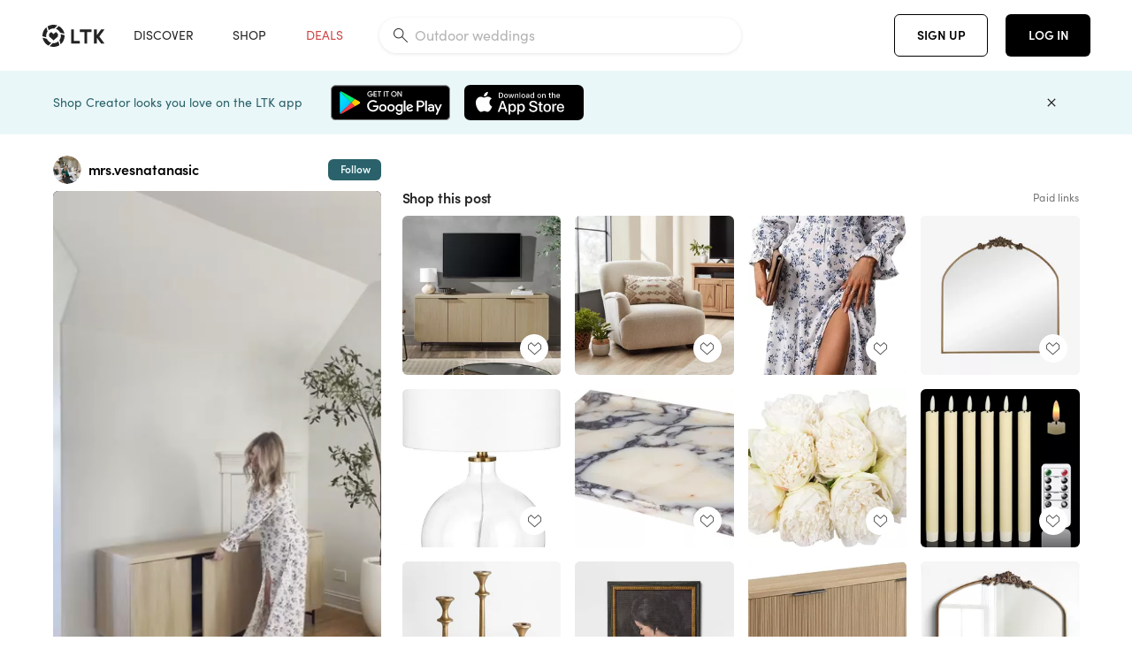

--- FILE ---
content_type: text/html; charset=utf-8
request_url: https://www.shopltk.com/explore/mrs.vesnatanasic/posts/87fb0ada-4758-11ef-969e-0242ac110024
body_size: 136546
content:
<!doctype html>
<html data-n-head-ssr lang="en" data-n-head="%7B%22lang%22:%7B%22ssr%22:%22en%22%7D%7D">
  <head >
    <meta data-n-head="ssr" data-hid="charset" charset="utf-8"><meta data-n-head="ssr" name="viewport" content="width=device-width, initial-scale=1"><meta data-n-head="ssr" name="referrer" content="always"><meta data-n-head="ssr" name="color-scheme" content="light"><meta data-n-head="ssr" name="application-name" content="LTK"><meta data-n-head="ssr" name="msapplication-TileColor" content="#FFFFFF"><meta data-n-head="ssr" name="msapplication-TileImage" content="/favicon-144.png?v=4"><meta data-n-head="ssr" data-hid="mobile-web-app-capable" name="mobile-web-app-capable" content="yes"><meta data-n-head="ssr" data-hid="apple-mobile-web-app-capable" name="apple-mobile-web-app-capable" content="yes"><meta data-n-head="ssr" data-hid="apple-mobile-web-app-status-bar-style" name="apple-mobile-web-app-status-bar-style" content="default"><meta data-n-head="ssr" data-hid="apple-mobile-web-app-title" name="apple-mobile-web-app-title" content="LTK"><meta data-n-head="ssr" data-hid="theme-color" name="theme-color" content="#FFFFFF"><meta data-n-head="ssr" data-hid="og:type" name="og:type" property="og:type" content="website"><meta data-n-head="ssr" data-hid="og:site_name" name="og:site_name" property="og:site_name" content="LTK"><meta data-n-head="ssr" data-hid="twitter:site" name="twitter:site" property="twitter:site" content="@liketoknow.it"><meta data-n-head="ssr" data-hid="twitter:creator" name="twitter:creator" property="twitter:creator" content="@liketoknow.it"><meta data-n-head="ssr" data-hid="og:title" property="og:title" content="mrs.vesnatanasic on LTK"><meta data-n-head="ssr" data-hid="description" name="description" content="Shop the latest from mrs.vesnatanasic on LTK, the easiest way to shop everything from your favorite creators."><meta data-n-head="ssr" data-hid="og:description" property="og:description" content="Shop the latest from mrs.vesnatanasic on LTK, the easiest way to shop everything from your favorite creators."><meta data-n-head="ssr" data-hid="og:url" property="og:url" content="https://www.shopltk.com/explore/mrs.vesnatanasic/posts/87fb0ada-4758-11ef-969e-0242ac110024"><meta data-n-head="ssr" data-hid="al:ios:url" property="al:ios:url" content="com.rewardstyle.ltk://explore/mrs.vesnatanasic/posts/87fb0ada-4758-11ef-969e-0242ac110024"><meta data-n-head="ssr" data-hid="al:ios:app_name" property="al:ios:app_name" content="LTK"><meta data-n-head="ssr" data-hid="al:ios:app_store_id" property="al:ios:app_store_id" content="1154027990"><meta data-n-head="ssr" data-hid="al:android:url" property="al:android:url" content="com.rewardstyle.liketoknowit://explore/mrs.vesnatanasic/posts/87fb0ada-4758-11ef-969e-0242ac110024"><meta data-n-head="ssr" data-hid="al:android:app_name" property="al:android:app_name" content="LTK"><meta data-n-head="ssr" data-hid="al:android:package" property="al:android:package" content="com.rewardstyle.liketoknowit"><meta data-n-head="ssr" data-hid="branch:deeplink:$deeplink_path" property="branch:deeplink:$deeplink_path" content="/explore/mrs.vesnatanasic/posts/87fb0ada-4758-11ef-969e-0242ac110024"><meta data-n-head="ssr" data-hid="branch:deeplink:app_url" property="branch:deeplink:app_url" content="explore/mrs.vesnatanasic/posts/87fb0ada-4758-11ef-969e-0242ac110024"><meta data-n-head="ssr" data-hid="branch:deeplink:title" property="branch:deeplink:title" content="Get my full shop experience"><meta data-n-head="ssr" data-hid="branch:deeplink:subtitle" property="branch:deeplink:subtitle" content="Download the LTK app now to shop all of my favorite finds in one place."><meta data-n-head="ssr" data-hid="branch:deeplink:button" property="branch:deeplink:button" content="Get the free LTK app"><meta data-n-head="ssr" data-hid="branch:deeplink:getButton" property="branch:deeplink:getButton" content="GET"><meta data-n-head="ssr" data-hid="branch:deeplink:openButton" property="branch:deeplink:openButton" content="OPEN"><meta data-n-head="ssr" data-hid="branch:deeplink:page" property="branch:deeplink:page" content="post_page"><meta data-n-head="ssr" data-hid="branch:deeplink:continue" property="branch:deeplink:continue" content="Continue on web"><meta data-n-head="ssr" data-hid="branch:deeplink:title_treatment" property="branch:deeplink:title_treatment" content="Get my full LTK experience"><meta data-n-head="ssr" data-hid="branch:deeplink:subtitle_treatment" property="branch:deeplink:subtitle_treatment" content="Download the LTK app to shop my favorites and get notified when I post fresh content."><meta data-n-head="ssr" data-hid="branch:deeplink:button_treatment" property="branch:deeplink:button_treatment" content="Get the LTK app"><meta data-n-head="ssr" data-hid="branch:deeplink:avatarUrl" property="branch:deeplink:avatarUrl" content="https://avatar-cdn.liketoknow.it/b93f3a00-3fd9-11e8-9fed-0242ac110002.29ccda99-b17d-45b1-8d8b-a46b6907e3fb"><meta data-n-head="ssr" data-hid="og:image" property="og:image" content="https://product-images-cdn.liketoknow.it/G34IgA3fRrDiEaCLlt_u5geVwQsEl9YnaclzhBdqDXinwWmNDr3wcFAhC2YBed02aMF.x.lI8D_LqHHxOLTossc7Vyu9O2ORv6gWrOmcdmzYMpOkk3mk1T4WPCDr8ZhOzLkzlauJponFITaVA9m6K1zgAZcabEFvKeTcAi9MwniiS.TGBEut_keh.Sg-"><meta data-n-head="ssr" data-hid="og:image:secure_url" property="og:image:secure_url" content="https://product-images-cdn.liketoknow.it/G34IgA3fRrDiEaCLlt_u5geVwQsEl9YnaclzhBdqDXinwWmNDr3wcFAhC2YBed02aMF.x.lI8D_LqHHxOLTossc7Vyu9O2ORv6gWrOmcdmzYMpOkk3mk1T4WPCDr8ZhOzLkzlauJponFITaVA9m6K1zgAZcabEFvKeTcAi9MwniiS.TGBEut_keh.Sg-"><meta data-n-head="ssr" data-hid="og:image:width" property="og:image:width" content="1080"><meta data-n-head="ssr" data-hid="og:image:height" property="og:image:height" content="1920"><meta data-n-head="ssr" data-hid="twitter:card" name="twitter:card" content="summary_large_image"><meta data-n-head="ssr" data-hid="twitter:player" property="twitter:player" content="https://d1ujs0tpo1m6nx.cloudfront.net/5169474b-cbe5-40d7-bc9c-c077e9e0437b/mp4/11ef475887fd3acc92f80242ac11002c_v01_Mp4_Avc_Aac_passthrough.mp4"><meta data-n-head="ssr" data-hid="twitter:player:height" property="twitter:player:height" content="1920"><meta data-n-head="ssr" data-hid="twitter:player:width" property="twitter:player:width" content="1080"><meta data-n-head="ssr" data-hid="og:video" property="og:video" content="https://d1ujs0tpo1m6nx.cloudfront.net/5169474b-cbe5-40d7-bc9c-c077e9e0437b/mp4/11ef475887fd3acc92f80242ac11002c_v01_Mp4_Avc_Aac_passthrough.mp4"><meta data-n-head="ssr" data-hid="og:video:secure_url" property="og:video:secure_url" content="https://d1ujs0tpo1m6nx.cloudfront.net/5169474b-cbe5-40d7-bc9c-c077e9e0437b/mp4/11ef475887fd3acc92f80242ac11002c_v01_Mp4_Avc_Aac_passthrough.mp4"><meta data-n-head="ssr" data-hid="og:video:type" property="og:video:type" content="video/mp4"><meta data-n-head="ssr" data-hid="og:video:height" property="og:video:height" content="1920"><meta data-n-head="ssr" data-hid="og:video:width" property="og:video:width" content="1080"><title>mrs.vesnatanasic on LTK</title><link data-n-head="ssr" rel="icon" type="image/png" href="/favicon.png?v=4" sizes="32x32"><link data-n-head="ssr" rel="icon" type="image/png" href="/favicon-128.png?v=4" sizes="128x128"><link data-n-head="ssr" rel="icon" type="image/png" href="/favicon-192.png?v=4" sizes="192x192"><link data-n-head="ssr" rel="shortcut icon" type="image/png" href="/favicon-196.png?v=4" sizes="196x196"><link data-n-head="ssr" rel="apple-touch-icon" href="/favicon-152.png?v=4" sizes="152x152"><link data-n-head="ssr" rel="apple-touch-icon" href="/favicon-180.png?v=4" sizes="180x180"><link data-n-head="ssr" data-hid="apple-touch-startup-image-iphonexsmax" rel="apple-touch-startup-image" href="/static/icons/splash_iphonexsmax_1242x2688.6b17fa.png" media="(device-width: 414px) and (device-height: 896px) and (-webkit-device-pixel-ratio: 3)"><link data-n-head="ssr" data-hid="apple-touch-startup-image-iphonexr" rel="apple-touch-startup-image" href="/static/icons/splash_iphonexr_828x1792.6b17fa.png" media="(device-width: 414px) and (device-height: 896px) and (-webkit-device-pixel-ratio: 2)"><link data-n-head="ssr" data-hid="apple-touch-startup-image-iphonex" rel="apple-touch-startup-image" href="/static/icons/splash_iphonex_1125x2436.6b17fa.png" media="(device-width: 375px) and (device-height: 812px) and (-webkit-device-pixel-ratio: 3)"><link data-n-head="ssr" data-hid="apple-touch-startup-image-iphoneplus" rel="apple-touch-startup-image" href="/static/icons/splash_iphoneplus_1242x2208.6b17fa.png" media="(device-width: 414px) and (device-height: 736px) and (-webkit-device-pixel-ratio: 3)"><link data-n-head="ssr" data-hid="apple-touch-startup-image-iphone6" rel="apple-touch-startup-image" href="/static/icons/splash_iphone6_750x1334.6b17fa.png" media="(device-width: 375px) and (device-height: 667px) and (-webkit-device-pixel-ratio: 2)"><link data-n-head="ssr" data-hid="apple-touch-startup-image-iphone5" rel="apple-touch-startup-image" href="/static/icons/splash_iphone5_640x1136.6b17fa.png" media="(device-width: 320px) and (device-height: 568px) and (-webkit-device-pixel-ratio: 2)"><link data-n-head="ssr" data-hid="shortcut-icon" rel="shortcut icon" href="/static/icons/icon_64x64.6b17fa.png"><link data-n-head="ssr" data-hid="apple-touch-icon" rel="apple-touch-icon" href="/static/icons/icon_512x512.6b17fa.png" sizes="512x512"><link data-n-head="ssr" media="(device-width: 320px) and (device-height: 568px) and (-webkit-device-pixel-ratio: 2)" rel="apple-touch-startup-image" data-hid="apple-touch-startup-image-iphonese"><link data-n-head="ssr" media="(device-width: 768px) and (device-height: 1024px) and (-webkit-device-pixel-ratio: 2)" rel="apple-touch-startup-image" data-hid="apple-touch-startup-image-ipad"><link data-n-head="ssr" media="(device-width: 834px) and (device-height: 1112px) and (-webkit-device-pixel-ratio: 2)" rel="apple-touch-startup-image" data-hid="apple-touch-startup-image-ipadpro1"><link data-n-head="ssr" media="(device-width: 834px) and (device-height: 1194px) and (-webkit-device-pixel-ratio: 2)" rel="apple-touch-startup-image" data-hid="apple-touch-startup-image-ipadpro2"><link data-n-head="ssr" media="(device-width: 1024px) and (device-height: 1366px) and (-webkit-device-pixel-ratio: 2)" rel="apple-touch-startup-image" data-hid="apple-touch-startup-image-ipadpro3"><link data-n-head="ssr" rel="manifest" href="/static/manifest.2afe73c5.json" data-hid="manifest"><link data-n-head="ssr" rel="canonical" href="https://www.shopltk.com/explore/mrs.vesnatanasic/posts/87fb0ada-4758-11ef-969e-0242ac110024"><link data-n-head="ssr" vmid="preload" rel="preload" as="image" imagesrcset="https://product-images-cdn.liketoknow.it/G34IgA3fRrDiEaCLlt_u5geVwQsEl9YnaclzhBdqDXinwWmNDr3wcFAhC2YBed02aMF.x.lI8D_LqHHxOLTossc7Vyu9O2ORv6gWrOmcdmzYMpOkk3mk1T4WPCDr8ZhOzLkzlauJponFITaVA9m6K1zgAZcabEFvKeTcAi9MwniiS.TGBEut_keh.Sg-?v=0&amp;auto=format&amp;fm=webp&amp;w=450&amp;q=80&amp;dpr=1 1x, https://product-images-cdn.liketoknow.it/G34IgA3fRrDiEaCLlt_u5geVwQsEl9YnaclzhBdqDXinwWmNDr3wcFAhC2YBed02aMF.x.lI8D_LqHHxOLTossc7Vyu9O2ORv6gWrOmcdmzYMpOkk3mk1T4WPCDr8ZhOzLkzlauJponFITaVA9m6K1zgAZcabEFvKeTcAi9MwniiS.TGBEut_keh.Sg-?v=0&amp;auto=format&amp;fm=webp&amp;w=450&amp;q=80&amp;dpr=2 2x, https://product-images-cdn.liketoknow.it/G34IgA3fRrDiEaCLlt_u5geVwQsEl9YnaclzhBdqDXinwWmNDr3wcFAhC2YBed02aMF.x.lI8D_LqHHxOLTossc7Vyu9O2ORv6gWrOmcdmzYMpOkk3mk1T4WPCDr8ZhOzLkzlauJponFITaVA9m6K1zgAZcabEFvKeTcAi9MwniiS.TGBEut_keh.Sg-?v=0&amp;auto=format&amp;fm=webp&amp;w=450&amp;q=80&amp;dpr=3 3x"><script data-n-head="ssr" data-hid="gtm-script">window['dataLayer']=[];if(!window._gtm_init){window._gtm_init=1;(function(w,n,d,m,e,p){w[d]=(w[d]==1||n[d]=='yes'||n[d]==1||n[m]==1||(w[e]&&w[e][p]&&w[e][p]()))?1:0})(window,navigator,'doNotTrack','msDoNotTrack','external','msTrackingProtectionEnabled');(function(w,d,s,l,x,y){w[x]={};w._gtm_inject=function(i){if(w.doNotTrack||w[x][i])return;w[x][i]=1;w[l]=w[l]||[];w[l].push({'gtm.start':new Date().getTime(),event:'gtm.js'});var f=d.getElementsByTagName(s)[0],j=d.createElement(s);j.async=true;j.src='https://www.googletagmanager.com/gtm.js?id='+i;f.parentNode.insertBefore(j,f);}})(window,document,'script','dataLayer','_gtm_ids','_gtm_inject')};["GTM-TFZXHKL&"].forEach(function(i){window._gtm_inject(i)})</script><script data-n-head="ssr" type="application/ld+json">{"@context":"http://schema.org/","@type":"BlogPosting","sharedContent":{"@type":"CreativeWork","thumbnailUrl":"https://product-images-cdn.liketoknow.it/G34IgA3fRrDiEaCLlt_u5geVwQsEl9YnaclzhBdqDXinwWmNDr3wcFAhC2YBed02aMF.x.lI8D_LqHHxOLTossc7Vyu9O2ORv6gWrOmcdmzYMpOkk3mk1T4WPCDr8ZhOzLkzlauJponFITaVA9m6K1zgAZcabEFvKeTcAi9MwniiS.TGBEut_keh.Sg-","text":"Style with me sideboard from Walmart! I am obsessed with the design and quality! \n\n#walmarthome #walmartfinds #walmart #sideboard #accentchair #mirror \n\n#LTKHome #LTKSaleAlert #LTKStyleTip"},"articleBody":"Style with me sideboard from Walmart! I am obsessed with the design and quality! \n\n#walmarthome #walmartfinds #walmart #sideboard #accentchair #mirror \n\n#LTKHome #LTKSaleAlert #LTKStyleTip","creator":{"@type":"Organization","description":"HOME INTERIORS | FASHION | LIFESTYLE\nSharing every day finds for your home &amp;amp; style for an elevated look for less. \n@MRS.VESNATANASIC","logo":"https://avatar-cdn.liketoknow.it/b93f3a00-3fd9-11e8-9fed-0242ac110002.29ccda99-b17d-45b1-8d8b-a46b6907e3fb","name":"mrs.vesnatanasic | LTK","url":"https://www.shopltk.com/explore/mrs.vesnatanasic"},"datePublished":"2024-07-21T11:59:20+00:00","headline":"Walker Edison 69” Scandinavian … Curated on LTK","image":"https://product-images-cdn.liketoknow.it/G34IgA3fRrDiEaCLlt_u5geVwQsEl9YnaclzhBdqDXinwWmNDr3wcFAhC2YBed02aMF.x.lI8D_LqHHxOLTossc7Vyu9O2ORv6gWrOmcdmzYMpOkk3mk1T4WPCDr8ZhOzLkzlauJponFITaVA9m6K1zgAZcabEFvKeTcAi9MwniiS.TGBEut_keh.Sg-","url":"https://www.shopltk.com/explore/mrs.vesnatanasic/posts/87fb0ada-4758-11ef-969e-0242ac110024"}</script><link rel="preload" href="/static/2c2b97c.js" as="script"><link rel="preload" href="/static/20b9062.js" as="script"><link rel="preload" href="/static/css/715a7ad.css" as="style"><link rel="preload" href="/static/c1eaf8c.js" as="script"><link rel="preload" href="/static/css/9473e77.css" as="style"><link rel="preload" href="/static/398c5df.js" as="script"><link rel="preload" href="/static/css/3384c50.css" as="style"><link rel="preload" href="/static/1b27e74.js" as="script"><link rel="preload" href="/static/css/799f007.css" as="style"><link rel="preload" href="/static/aef158c.js" as="script"><link rel="preload" href="/static/css/046a22e.css" as="style"><link rel="preload" href="/static/d27dd9d.js" as="script"><link rel="preload" href="/static/css/ee5d34a.css" as="style"><link rel="preload" href="/static/7b2e4f4.js" as="script"><link rel="preload" href="/static/css/beb8def.css" as="style"><link rel="preload" href="/static/cf5cd28.js" as="script"><link rel="stylesheet" href="/static/css/715a7ad.css"><link rel="stylesheet" href="/static/css/9473e77.css"><link rel="stylesheet" href="/static/css/3384c50.css"><link rel="stylesheet" href="/static/css/799f007.css"><link rel="stylesheet" href="/static/css/046a22e.css"><link rel="stylesheet" href="/static/css/ee5d34a.css"><link rel="stylesheet" href="/static/css/beb8def.css">
  </head>
  <body >
    <noscript data-n-head="ssr" data-hid="gtm-noscript" data-pbody="true"><iframe src="https://www.googletagmanager.com/ns.html?id=GTM-TFZXHKL&&" height="0" width="0" style="display:none;visibility:hidden" title="gtm"></iframe></noscript><div data-server-rendered="true" id="__nuxt"><!----><div id="__layout"><div data-app="true" data-fetch-key="DefaultLayout:0" id="app" class="v-application v-application--is-ltr theme--light"><div class="v-application--wrap"><header class="ltk-header site-header v-sheet theme--light elevation-0 v-toolbar v-app-bar v-app-bar--fixed" style="height:80px;margin-top:0px;transform:translateY(0px);left:0px;right:0px;" data-v-1082540e data-v-9dfe58f0><div class="v-toolbar__content" style="height:80px;"><div class="container flex-nowrap pa-0 branch-journeys-top white fill-height" data-v-1082540e><div class="v-toolbar__items" data-v-1082540e><a href="/" class="ltk-logo d-flex align-self-center pr-md-3 pr-xl-5 pl-3 pl-md-0" data-v-290a3398 data-v-1082540e><svg height="25px" width="70px" viewBox="0 0 70 25" fill="none" xmlns="http://www.w3.org/2000/svg" xmlns:xlink="http://www.w3.org/1999/xlink" data-v-290a3398><title data-v-290a3398>LTK</title> <path fill-rule="evenodd" clip-rule="evenodd" d="M18.0692 18.9455C18.0568 18.8992 18.0217 18.8624 17.9759 18.8478C17.9302 18.8332 17.8801 18.8429 17.8431 18.8734C16.1555 20.2595 13.9917 20.9333 11.8132 20.751C11.7715 20.7471 11.7303 20.7621 11.7011 20.792L8.40645 24.0878C8.37213 24.1221 8.35794 24.1716 8.3689 24.2188C8.37986 24.266 8.41442 24.3042 8.46036 24.3199C9.77623 24.7694 11.1574 24.9991 12.5483 25C14.8553 25.0001 17.1172 24.3634 19.0837 23.1603C19.136 23.1275 19.1608 23.0646 19.1449 23.0051L18.0692 18.9455ZM4.90108 15.8862L0.40818 14.6886C0.361852 14.6762 0.312366 14.6882 0.276985 14.7206C0.241604 14.7529 0.225234 14.801 0.233586 14.8481C0.846198 18.4078 3.43142 21.9022 6.66602 23.544C6.68503 23.5536 6.70597 23.5588 6.72728 23.5593C6.76564 23.5599 6.80261 23.5449 6.82958 23.5177L9.81178 20.5354C9.8461 20.5011 9.86029 20.4516 9.84933 20.4044C9.83837 20.3572 9.80381 20.3189 9.75787 20.3032C7.69643 19.5969 5.87085 17.9343 4.99358 15.965C4.97652 15.926 4.94241 15.8969 4.90108 15.8862ZM24.9488 11.7277L20.8621 10.7238C20.8151 10.7123 20.7655 10.7256 20.7307 10.7591C20.6959 10.7926 20.6808 10.8415 20.6906 10.8888C21.1451 13.1006 20.6152 15.5141 19.2742 17.3471C19.249 17.3812 19.2406 17.4248 19.2515 17.4657L20.4388 21.9462C20.451 21.9928 20.4864 22.03 20.5325 22.0446C20.5464 22.0489 20.5608 22.0513 20.5754 22.0513C20.6083 22.0511 20.6402 22.0394 20.6654 22.0183C23.5931 19.5694 25.2753 15.6754 25.0554 11.856C25.0523 11.7944 25.0089 11.7422 24.9488 11.7277ZM12.5526 10.5747L9.97964 8.26938C9.92634 8.22097 9.84486 8.22097 9.79156 8.26938L7.62414 10.213C7.59422 10.2395 7.57724 10.2776 7.57758 10.3175V13.155C7.57748 13.1948 7.59441 13.2329 7.62414 13.2595L12.4564 17.5921C12.4821 17.6153 12.5155 17.6283 12.5502 17.6283C12.5866 17.6293 12.6222 17.6164 12.6494 17.5921L17.4817 13.2595C17.5112 13.2327 17.528 13.1948 17.5282 13.155V10.3175C17.5284 10.2776 17.5114 10.2396 17.4817 10.213L15.3143 8.26938C15.2607 8.22117 15.1792 8.22117 15.1256 8.26938L12.5526 10.5747ZM4.56108 3.1033C4.54834 3.05708 4.51276 3.02059 4.46679 3.00659C4.42083 2.99259 4.37087 3.00303 4.33441 3.03426C1.47964 5.46118 -0.138883 9.15351 0.00936958 12.9106C0.0118837 12.9722 0.0543641 13.025 0.114126 13.0407L4.18494 14.1253C4.19672 14.1284 4.20887 14.1301 4.22108 14.1302V14.1332C4.26299 14.133 4.30266 14.1143 4.32938 14.0821C4.35611 14.0499 4.36715 14.0075 4.35953 13.9664C3.95337 11.8016 4.48634 9.44496 5.78692 7.66142C5.81268 7.62621 5.8206 7.58107 5.80836 7.53922L4.56108 3.1033ZM24.8091 9.92765C24.1408 6.44918 21.6695 3.14057 18.5139 1.49574C18.4592 1.46696 18.392 1.47738 18.3485 1.5214L15.3933 4.4964C15.3591 4.53017 15.345 4.57921 15.3559 4.62594C15.3663 4.67281 15.4001 4.7111 15.4454 4.72736C17.4021 5.43552 19.1584 7.03514 20.0277 8.90177C20.0457 8.94055 20.0804 8.96909 20.122 8.97937L24.637 10.0877C24.648 10.0907 24.6593 10.0921 24.6707 10.092V10.0945C24.7127 10.0945 24.7525 10.0758 24.7793 10.0435C24.806 10.0113 24.817 9.96879 24.8091 9.92765ZM16.8219 0.808682C16.811 0.7617 16.7768 0.723523 16.7312 0.707541C13.1542 -0.550524 9.10605 -0.113043 5.9027 1.87762C5.84943 1.91046 5.82443 1.97454 5.84144 2.03465L6.97477 6.0673C6.98776 6.11323 7.02332 6.14939 7.06912 6.16323C7.0826 6.16739 7.09665 6.16945 7.11077 6.16936C7.1443 6.16985 7.1769 6.15836 7.20266 6.13696C8.93588 4.69651 11.1793 4.01603 13.4231 4.25017C13.4656 4.25461 13.5077 4.23954 13.5377 4.20923L16.7845 0.939113C16.8186 0.904897 16.8327 0.855665 16.8219 0.808682ZM42.2547 7.92899C42.2547 8.09033 42.4251 8.30501 42.5561 8.30501H47.378V21.0319C47.378 21.1958 47.5052 21.3571 47.6362 21.3571H50.307C50.438 21.3571 50.5691 21.1926 50.5691 21.0319V8.30501H55.3078C55.4369 8.30501 55.6092 8.09033 55.6092 7.92899V5.61951C55.6092 5.45882 55.4388 5.24414 55.3078 5.24414H42.5561C42.427 5.24414 42.2547 5.45882 42.2547 5.61951V7.92899ZM61.4816 11.5779H61.7063L66.2275 5.45228C66.3277 5.29037 66.5103 5.19713 66.7012 5.21027H69.8031C69.8555 5.20477 69.9076 5.22253 69.9455 5.2588C69.9835 5.29507 70.0033 5.34613 69.9997 5.39828C69.9997 5.50562 69.9781 5.55897 69.8923 5.66631L64.2952 13.3058L69.8903 20.8672C69.9768 20.9746 69.9984 21.0286 69.9984 21.1359C70.002 21.1881 69.9821 21.2391 69.9442 21.2754C69.9063 21.3117 69.8542 21.3294 69.8018 21.3239H66.6999C66.5089 21.3371 66.3264 21.2438 66.2262 21.0819L61.705 14.9602H61.4835V20.9811C61.4835 21.1424 61.3525 21.3571 61.2214 21.3571H58.5507C58.4196 21.3571 58.2925 21.1958 58.2925 21.0318V5.56417C58.2925 5.40284 58.4236 5.24215 58.5507 5.24215H61.2214C61.3525 5.24215 61.4835 5.40284 61.4835 5.56417L61.4816 11.5779ZM41.9512 18.293H35.5777L35.5797 5.56415C35.5797 5.40281 35.4486 5.24213 35.3176 5.24213H32.6468C32.5191 5.24213 32.388 5.40281 32.388 5.56415V21.0286C32.388 21.1925 32.5158 21.3538 32.6468 21.3538H41.9512C42.0803 21.3538 42.2527 21.1391 42.2527 20.9778V18.669C42.2527 18.5076 42.0823 18.293 41.9512 18.293Z" fill="#222222" data-v-290a3398></path></svg></a></div> <!----> <!----> <!----><!----><!----><!----><!----><!----><!----><!----><!----><!----><!----></div></div></header> <main class="v-main" style="padding-top:80px;padding-right:0px;padding-bottom:0!important;padding-left:0px;--vuetify-app-bar-height:0px;--branch-journey-banner-height:0px;"><div class="v-main__wrap"><!----> <div class="container ltk-post-page fill-height align-start pt-0 pt-md-6" data-v-cf1d275e data-v-cf1d275e><div class="row align-start" data-v-cf1d275e data-v-cf1d275e><div class="col col-12 align-self-start" data-v-cf1d275e data-v-cf1d275e><div data-v-cf1d275e><div class="row ltk-item justify-center" data-v-06a65688 data-v-06a65688 data-v-cf1d275e><div class="col-sm-6 col-md-4 col-12" data-v-06a65688 data-v-06a65688><div class="row ltk-profile-header flex-nowrap no-gutters align-center" data-v-86fc8f82 data-v-86fc8f82 data-v-06a65688><div class="col col-auto" data-v-86fc8f82 data-v-86fc8f82><a href="/explore/mrs.vesnatanasic" class="ltk-black--text nuxt-link-active" data-v-86fc8f82><div class="position-relative" data-v-86fc8f82><div alt="mrs.vesnatanasic on LTK" class="v-avatar mr-2" style="height:32px;min-width:32px;width:32px;" data-v-86fc8f82><img src="https://avatar-cdn.liketoknow.it/b93f3a00-3fd9-11e8-9fed-0242ac110002.29ccda99-b17d-45b1-8d8b-a46b6907e3fb?v=0&amp;auto=format&amp;fm=webp&amp;w=100&amp;h=100&amp;fit=crop&amp;q=80&amp;dpr=1" loading="lazy" width="32" height="32" alt="mrs.vesnatanasic on LTK" class="c-image" data-v-d05415aa></div> <!----><!----><!----></div></a></div> <div class="col-sm-7 col-8" data-v-86fc8f82 data-v-86fc8f82><a href="/explore/mrs.vesnatanasic" class="ltk-black--text d-block mr-2 nuxt-link-active" data-v-86fc8f82><div class="text-truncate text-subtitle-subtitle1-sofiapro"><!---->mrs.vesnatanasic
    </div></a> <!----></div> <!----></div> <div class="row my-2 no-gutters" data-v-06a65688 data-v-06a65688><div class="ltk-hero-img-container col col-12" data-v-06a65688 data-v-06a65688><div class="client-only-placeholder" data-v-06a65688 data-v-06a65688><div payload="[object Object]" data-v-5cfe282b data-v-06a65688><div><a href="/explore/mrs.vesnatanasic/posts/87fb0ada-4758-11ef-969e-0242ac110024" aria-current="page" tabindex="0" class="nuxt-link-exact-active nuxt-link-active v-card v-card--flat v-card--link v-sheet theme--light" style="max-height:100%;max-width:100%;width:450px;" data-v-5cfe282b><div max-height="100%" max-width="100%" srcset="https://product-images-cdn.liketoknow.it/G34IgA3fRrDiEaCLlt_u5geVwQsEl9YnaclzhBdqDXinwWmNDr3wcFAhC2YBed02aMF.x.lI8D_LqHHxOLTossc7Vyu9O2ORv6gWrOmcdmzYMpOkk3mk1T4WPCDr8ZhOzLkzlauJponFITaVA9m6K1zgAZcabEFvKeTcAi9MwniiS.TGBEut_keh.Sg-?v=0&amp;auto=format&amp;fm=webp&amp;w=450&amp;q=80&amp;dpr=1 1x, https://product-images-cdn.liketoknow.it/G34IgA3fRrDiEaCLlt_u5geVwQsEl9YnaclzhBdqDXinwWmNDr3wcFAhC2YBed02aMF.x.lI8D_LqHHxOLTossc7Vyu9O2ORv6gWrOmcdmzYMpOkk3mk1T4WPCDr8ZhOzLkzlauJponFITaVA9m6K1zgAZcabEFvKeTcAi9MwniiS.TGBEut_keh.Sg-?v=0&amp;auto=format&amp;fm=webp&amp;w=450&amp;q=80&amp;dpr=2 2x, https://product-images-cdn.liketoknow.it/G34IgA3fRrDiEaCLlt_u5geVwQsEl9YnaclzhBdqDXinwWmNDr3wcFAhC2YBed02aMF.x.lI8D_LqHHxOLTossc7Vyu9O2ORv6gWrOmcdmzYMpOkk3mk1T4WPCDr8ZhOzLkzlauJponFITaVA9m6K1zgAZcabEFvKeTcAi9MwniiS.TGBEut_keh.Sg-?v=0&amp;auto=format&amp;fm=webp&amp;w=450&amp;q=80&amp;dpr=3 3x" alt="Style with me sideboard from Walmart! I am obsessed with the design and quality! 

#walmarthome #walmartfinds #walmart #sideboard #accentchair #mirror 

#LTKHome #LTKSaleAlert #LTKStyleTip" class="ltk-hero-image d-block fill-height ltk-img grey-10 rounded" style="padding-bottom:177.77777777777777%;" data-v-5cfe282b><img src="https://product-images-cdn.liketoknow.it/G34IgA3fRrDiEaCLlt_u5geVwQsEl9YnaclzhBdqDXinwWmNDr3wcFAhC2YBed02aMF.x.lI8D_LqHHxOLTossc7Vyu9O2ORv6gWrOmcdmzYMpOkk3mk1T4WPCDr8ZhOzLkzlauJponFITaVA9m6K1zgAZcabEFvKeTcAi9MwniiS.TGBEut_keh.Sg-?v=0&amp;auto=format&amp;fm=webp&amp;w=450&amp;q=80&amp;dpr=1" loading="lazy" width="450" height="800" rounded="true" max-height="100%" max-width="100%" srcset="https://product-images-cdn.liketoknow.it/G34IgA3fRrDiEaCLlt_u5geVwQsEl9YnaclzhBdqDXinwWmNDr3wcFAhC2YBed02aMF.x.lI8D_LqHHxOLTossc7Vyu9O2ORv6gWrOmcdmzYMpOkk3mk1T4WPCDr8ZhOzLkzlauJponFITaVA9m6K1zgAZcabEFvKeTcAi9MwniiS.TGBEut_keh.Sg-?v=0&amp;auto=format&amp;fm=webp&amp;w=450&amp;q=80&amp;dpr=1 1x, https://product-images-cdn.liketoknow.it/G34IgA3fRrDiEaCLlt_u5geVwQsEl9YnaclzhBdqDXinwWmNDr3wcFAhC2YBed02aMF.x.lI8D_LqHHxOLTossc7Vyu9O2ORv6gWrOmcdmzYMpOkk3mk1T4WPCDr8ZhOzLkzlauJponFITaVA9m6K1zgAZcabEFvKeTcAi9MwniiS.TGBEut_keh.Sg-?v=0&amp;auto=format&amp;fm=webp&amp;w=450&amp;q=80&amp;dpr=2 2x, https://product-images-cdn.liketoknow.it/G34IgA3fRrDiEaCLlt_u5geVwQsEl9YnaclzhBdqDXinwWmNDr3wcFAhC2YBed02aMF.x.lI8D_LqHHxOLTossc7Vyu9O2ORv6gWrOmcdmzYMpOkk3mk1T4WPCDr8ZhOzLkzlauJponFITaVA9m6K1zgAZcabEFvKeTcAi9MwniiS.TGBEut_keh.Sg-?v=0&amp;auto=format&amp;fm=webp&amp;w=450&amp;q=80&amp;dpr=3 3x" alt="Style with me sideboard from Walmart! I am obsessed with the design and quality! 

#walmarthome #walmartfinds #walmart #sideboard #accentchair #mirror 

#LTKHome #LTKSaleAlert #LTKStyleTip" class="c-image" data-v-d05415aa></div> <!----></a></div></div></div> <div class="ltk-hero-overlay ltk-hero-video-overlay" data-v-06a65688><!----> <button type="button" aria-label="add post to favorites" opacity="86" id="coachmarkTarget" absolute="" class="v-btn--like ltk-favorite-icon v-btn v-btn--absolute v-btn--fab v-btn--has-bg v-btn--round theme--light elevation-0 v-size--default ltk-whitn" data-v-00a44d36 data-v-06a65688><span class="v-btn__content"><i aria-hidden="true" class="v-icon notranslate capsule capsule-consumer-heart-logo-outline-16 theme--light"></i></span></button></div> <!----></div></div> <div class="row no-gutters" data-v-06a65688 data-v-06a65688><div class="col col-12" data-v-06a65688 data-v-06a65688><div class="text-body-body1-sofiapro" data-v-2ab19316 data-v-06a65688><p class="ltk-caption text-body-body1-sofiapro grey-70--text mb-2" data-v-2ab19316>
    Style with me sideboard from Walmart! I am obsessed with the design and quality! 

walmarthome walmartfinds walmart sideboard accentchair mirror 

LTKHome LTKSaleAlert LTKStyleTip
  </p> <div class="d-inline-block mr-3" data-v-2ab19316><a class="link-light--text" data-v-2ab19316>
      #
    </a></div><div class="d-inline-block mr-3" data-v-2ab19316><a class="link-light--text" data-v-2ab19316>
      #
    </a></div><div class="d-inline-block mr-3" data-v-2ab19316><a class="link-light--text" data-v-2ab19316>
      #
    </a></div><div class="d-inline-block mr-3" data-v-2ab19316><a class="link-light--text" data-v-2ab19316>
      #
    </a></div><div class="d-inline-block mr-3" data-v-2ab19316><a class="link-light--text" data-v-2ab19316>
      #
    </a></div><div class="d-inline-block mr-3" data-v-2ab19316><a class="link-light--text" data-v-2ab19316>
      #
    </a></div><div class="d-inline-block mr-3" data-v-2ab19316><a class="link-light--text" data-v-2ab19316>
      #
    </a></div><div class="d-inline-block mr-3" data-v-2ab19316><a class="link-light--text" data-v-2ab19316>
      #
    </a></div><div class="d-inline-block mr-3" data-v-2ab19316><a class="link-light--text" data-v-2ab19316>
      #
    </a></div></div></div> <!----> <div class="col col-12" data-v-06a65688 data-v-06a65688><div class="pt-6" data-v-06a65688><span class="mr-3 grey-50--text">Share:</span> <a href="https://www.facebook.com/dialog/feed?app_id=258637720963039&amp;link=https%3A%2F%2Fliketk.it%2F4LRn5&amp;picture=https%3A%2F%2Fproduct-images-cdn.liketoknow.it%2FG34IgA3fRrDiEaCLlt_u5geVwQsEl9YnaclzhBdqDXinwWmNDr3wcFAhC2YBed02aMF.x.lI8D_LqHHxOLTossc7Vyu9O2ORv6gWrOmcdmzYMpOkk3mk1T4WPCDr8ZhOzLkzlauJponFITaVA9m6K1zgAZcabEFvKeTcAi9MwniiS.TGBEut_keh.Sg-%3Fv%3D0%26auto%3Dformat%26fm%3Dwebp%26w%3D405%26fit%3Dcrop%26q%3D80&amp;description=Style+with+me+sideboard+from+Walmart%21+I+am+obsessed+with+the+design+and+quality%21+%0A%0A%23walmarthome+%23walmartfinds+%23walmart+%23sideboard+%23accentchair+%23mirror+%0A%0A%23LTKHome+%23LTKSaleAlert+%23LTKStyleTip" target="_blank" aria-label="share on facebook" rel="noopener" class="v-btn v-btn--fab v-btn--has-bg v-btn--round theme--light elevation-0 v-size--default grey-10 text-decoration-none mr-3"><span class="v-btn__content"><span aria-hidden="true" class="v-icon notranslate theme--light grey-50--text"><svg xmlns="http://www.w3.org/2000/svg" viewBox="0 0 24 24" role="img" aria-hidden="true" class="v-icon__svg"><path d="M12 2.04C6.5 2.04 2 6.53 2 12.06C2 17.06 5.66 21.21 10.44 21.96V14.96H7.9V12.06H10.44V9.85C10.44 7.34 11.93 5.96 14.22 5.96C15.31 5.96 16.45 6.15 16.45 6.15V8.62H15.19C13.95 8.62 13.56 9.39 13.56 10.18V12.06H16.34L15.89 14.96H13.56V21.96A10 10 0 0 0 22 12.06C22 6.53 17.5 2.04 12 2.04Z"></path></svg></span></span></a><a href="https://www.pinterest.com/pin/create/button/?media=https%3A%2F%2Fproduct-images-cdn.liketoknow.it%2FG34IgA3fRrDiEaCLlt_u5geVwQsEl9YnaclzhBdqDXinwWmNDr3wcFAhC2YBed02aMF.x.lI8D_LqHHxOLTossc7Vyu9O2ORv6gWrOmcdmzYMpOkk3mk1T4WPCDr8ZhOzLkzlauJponFITaVA9m6K1zgAZcabEFvKeTcAi9MwniiS.TGBEut_keh.Sg-%3Fv%3D0%26auto%3Dformat%26fm%3Dwebp%26w%3D405%26fit%3Dcrop%26q%3D80&amp;url=https%3A%2F%2Fliketk.it%2F4LRn5&amp;description=Style+with+me+sideboard+from+Walmart%21+I+am+obsessed+with+the+design+and+quality%21+%0A%0A%23walmarthome+%23walmartfinds+%23walmart+%23sideboard+%23accentchair+%23mirror+%0A%0A%23LTKHome+%23LTKSaleAlert+%23LTKStyleTip" target="_blank" aria-label="share on pinterest" rel="noopener" class="v-btn v-btn--fab v-btn--has-bg v-btn--round theme--light elevation-0 v-size--default grey-10 text-decoration-none mr-3"><span class="v-btn__content"><span aria-hidden="true" class="v-icon notranslate theme--light grey-50--text"><svg xmlns="http://www.w3.org/2000/svg" viewBox="0 0 24 24" role="img" aria-hidden="true" class="v-icon__svg"><path d="M9.04,21.54C10,21.83 10.97,22 12,22A10,10 0 0,0 22,12A10,10 0 0,0 12,2A10,10 0 0,0 2,12C2,16.25 4.67,19.9 8.44,21.34C8.35,20.56 8.26,19.27 8.44,18.38L9.59,13.44C9.59,13.44 9.3,12.86 9.3,11.94C9.3,10.56 10.16,9.53 11.14,9.53C12,9.53 12.4,10.16 12.4,10.97C12.4,11.83 11.83,13.06 11.54,14.24C11.37,15.22 12.06,16.08 13.06,16.08C14.84,16.08 16.22,14.18 16.22,11.5C16.22,9.1 14.5,7.46 12.03,7.46C9.21,7.46 7.55,9.56 7.55,11.77C7.55,12.63 7.83,13.5 8.29,14.07C8.38,14.13 8.38,14.21 8.35,14.36L8.06,15.45C8.06,15.62 7.95,15.68 7.78,15.56C6.5,15 5.76,13.18 5.76,11.71C5.76,8.55 8,5.68 12.32,5.68C15.76,5.68 18.44,8.15 18.44,11.43C18.44,14.87 16.31,17.63 13.26,17.63C12.29,17.63 11.34,17.11 11,16.5L10.33,18.87C10.1,19.73 9.47,20.88 9.04,21.57V21.54Z"></path></svg></span></span></a><a href="https://twitter.com/intent/tweet?hashtags=liketkit&amp;text=%40liketoknowit&amp;url=https%3A%2F%2Fliketk.it%2F4LRn5" target="_blank" aria-label="share on twitter" rel="noopener" class="v-btn v-btn--fab v-btn--has-bg v-btn--round theme--light elevation-0 v-size--default grey-10 text-decoration-none mr-3"><span class="v-btn__content"><span aria-hidden="true" class="v-icon notranslate theme--light grey-50--text"><svg xmlns="http://www.w3.org/2000/svg" viewBox="0 0 24 24" role="img" aria-hidden="true" class="v-icon__svg"><path d="M22.46,6C21.69,6.35 20.86,6.58 20,6.69C20.88,6.16 21.56,5.32 21.88,4.31C21.05,4.81 20.13,5.16 19.16,5.36C18.37,4.5 17.26,4 16,4C13.65,4 11.73,5.92 11.73,8.29C11.73,8.63 11.77,8.96 11.84,9.27C8.28,9.09 5.11,7.38 3,4.79C2.63,5.42 2.42,6.16 2.42,6.94C2.42,8.43 3.17,9.75 4.33,10.5C3.62,10.5 2.96,10.3 2.38,10C2.38,10 2.38,10 2.38,10.03C2.38,12.11 3.86,13.85 5.82,14.24C5.46,14.34 5.08,14.39 4.69,14.39C4.42,14.39 4.15,14.36 3.89,14.31C4.43,16 6,17.26 7.89,17.29C6.43,18.45 4.58,19.13 2.56,19.13C2.22,19.13 1.88,19.11 1.54,19.07C3.44,20.29 5.7,21 8.12,21C16,21 20.33,14.46 20.33,8.79C20.33,8.6 20.33,8.42 20.32,8.23C21.16,7.63 21.88,6.87 22.46,6Z"></path></svg></span></span></a> <span class="v-tooltip v-tooltip--top" data-v-3a521528><!----><a href="https://liketk.it/4LRn5" aria-label="copy link to clipboard" rel="noopener" aria-haspopup="true" aria-expanded="false" class="v-btn v-btn--fab v-btn--has-bg v-btn--round theme--light elevation-0 v-size--default grey-10 text-decoration-none" data-v-3a521528><span class="v-btn__content"><!----> <span aria-hidden="true" class="v-icon notranslate theme--light grey-50--text" data-v-3a521528><svg xmlns="http://www.w3.org/2000/svg" viewBox="0 0 24 24" role="img" aria-hidden="true" class="v-icon__svg"><path d="M3.9,12C3.9,10.29 5.29,8.9 7,8.9H11V7H7A5,5 0 0,0 2,12A5,5 0 0,0 7,17H11V15.1H7C5.29,15.1 3.9,13.71 3.9,12M8,13H16V11H8V13M17,7H13V8.9H17C18.71,8.9 20.1,10.29 20.1,12C20.1,13.71 18.71,15.1 17,15.1H13V17H17A5,5 0 0,0 22,12A5,5 0 0,0 17,7Z"></path></svg></span></span></a></span></div></div></div></div> <div class="col-sm-6 col-md-8 col-12" data-v-06a65688 data-v-06a65688><div class="pa-0 col col-12" data-v-77600166 data-v-77600166 data-v-06a65688><div class="row mt-sm-9 mb-2 no-gutters align-stretch" data-v-77600166 data-v-77600166><div data-v-77600166><h2 class="text-subtitle-subtitle1-sofiapro" data-v-77600166>
        Shop this post
      </h2></div> <div class="ml-auto d-flex align-center" data-v-77600166><div class="grey-50--text col-12 pa-0 text-right text-caption2-sofiapro text-sm-caption1-sofiapro" data-v-77600166>
        Paid links
      </div></div></div> <div class="row ma-n1 ma-sm-n2 no-gutters align-center" data-v-77600166 data-v-77600166><div class="col-md-3 col-6" data-v-77600166 data-v-77600166><div payload="[object Object]" class="pa-1 pa-sm-2" data-v-6fc4cbe5 data-v-77600166><div><div data-v-6fc4cbe5><div class="position-relative" data-v-6fc4cbe5><div class="v-skeleton-loader v-skeleton-loader--boilerplate theme--light" data-v-6fc4cbe5><a href="https://rstyle.me/+FGc-rkJEy2oDOQMmS_Hf4g?li=87fb0ada-4758-11ef-969e-0242ac110024&amp;lpm=SIMILAR&amp;pt=timeline&amp;__cid=1144&amp;l=en&amp;p=&amp;rr=explore-displayName-posts-id&amp;r=explore-displayName-posts-id&amp;hpd=false" target="_blank" rel="nofollow noopener" title="link to Walker Edison 69” Scandinavian 4-Door Reeded-Front TV Stand for TVs up to 75&quot;, Coastal Oak/Blac... from Walmart (US)" class="d-block" data-v-6fc4cbe5><div alt="Walker Edison 69” Scandinavian 4-Door Reeded-Front TV Stand for TVs up to 75&quot;, Coastal Oak/Blac... | Walmart (US)" title="Walker Edison 69” Scandinavian 4-Door Reeded-Front TV Stand for TVs up to 75&quot;, Coastal Oak/Blac... | Walmart (US)" class="ltk-img grey-10 rounded" style="padding-bottom:100%;" data-v-6fc4cbe5><img src="https://product-images-cdn.liketoknow.it/Lkh0Lyahwg4kUqGGj0cWVAlkIaUrxIKuEjnpG8se6U0HrvEwRbcTxAWuwVAkANRWsnVjNbaASUmyPLCKaYg4To6Ro_akoNlZNJknLYZy3KnU9u9vjJAYuCwH2dqtYibz16X9Yyv3GjqMY.eSK_TMT.CxemEEf8AXocWT1J7y9.rfWZ11Kkg1FJzn8I0dxdpWw4q7u7zDqKdbMirmuAWCisdsPjqZl_QtqTMtBc.W7VM.Xmx4SQaer7poIvgWxiSGC4Vpr87mwZElb59y.NdZwzcgcWe1w4rk4QsJTQoJwcWvX0l2SP4lkgtahFfQ8KZ8NC47YZ1X.kqeYSF0n4fVa4RYM5AIMbj7KuDY79M-?v=2&amp;auto=format&amp;fm=webp&amp;w=256&amp;h=256&amp;fit=crop&amp;q=80" loading="lazy" rounded="true" alt="Walker Edison 69” Scandinavian 4-Door Reeded-Front TV Stand for TVs up to 75&quot;, Coastal Oak/Blac... | Walmart (US)" title="Walker Edison 69” Scandinavian 4-Door Reeded-Front TV Stand for TVs up to 75&quot;, Coastal Oak/Blac... | Walmart (US)" class="c-image" data-v-d05415aa></div></a></div> <!----> <!----> <button type="button" aria-label="add post to favorites" opacity="86" absolute="" class="v-btn--like favorite-button v-btn v-btn--absolute v-btn--fab v-btn--has-bg v-btn--round theme--light elevation-0 v-size--default ltk-whitn" style="--like-button-offset:14px;--like-button-size:32px;" data-v-6bbe7336 data-v-6fc4cbe5><span class="v-btn__content"><i aria-hidden="true" class="v-icon notranslate capsule capsule-consumer-heart-logo-outline-16 theme--light"></i></span></button></div> <!----> <!----></div></div></div></div><div class="col-md-3 col-6" data-v-77600166 data-v-77600166><div payload="[object Object]" class="pa-1 pa-sm-2" data-v-6fc4cbe5 data-v-77600166><div><div data-v-6fc4cbe5><div class="position-relative" data-v-6fc4cbe5><div class="v-skeleton-loader v-skeleton-loader--boilerplate theme--light" data-v-6fc4cbe5><a href="https://rstyle.me/+_FySICAwTHFZTZQVNSGP6g?li=87fb0ada-4758-11ef-969e-0242ac110024&amp;lpm=SIMILAR&amp;pt=timeline&amp;__cid=1144&amp;l=en&amp;p=&amp;rr=explore-displayName-posts-id&amp;r=explore-displayName-posts-id&amp;hpd=false" target="_blank" rel="nofollow noopener" title="link to Better Homes &amp; Gardens Waylen Accent Chair, by Dave &amp; Jenny Marrs from Walmart (US)" class="d-block" data-v-6fc4cbe5><div alt="Better Homes &amp; Gardens Waylen Accent Chair, by Dave &amp; Jenny Marrs | Walmart (US)" title="Better Homes &amp; Gardens Waylen Accent Chair, by Dave &amp; Jenny Marrs | Walmart (US)" class="ltk-img grey-10 rounded" style="padding-bottom:100%;" data-v-6fc4cbe5><img src="https://product-images-cdn.liketoknow.it/[base64].tSJhH7cAT_LxtO3NcfAY1Ytou4O_DagfDCLDiS2G0A--?v=2&amp;auto=format&amp;fm=webp&amp;w=256&amp;h=256&amp;fit=crop&amp;q=80" loading="lazy" rounded="true" alt="Better Homes &amp; Gardens Waylen Accent Chair, by Dave &amp; Jenny Marrs | Walmart (US)" title="Better Homes &amp; Gardens Waylen Accent Chair, by Dave &amp; Jenny Marrs | Walmart (US)" class="c-image" data-v-d05415aa></div></a></div> <!----> <!----> <button type="button" aria-label="add post to favorites" opacity="86" absolute="" class="v-btn--like favorite-button v-btn v-btn--absolute v-btn--fab v-btn--has-bg v-btn--round theme--light elevation-0 v-size--default ltk-whitn" style="--like-button-offset:14px;--like-button-size:32px;" data-v-6bbe7336 data-v-6fc4cbe5><span class="v-btn__content"><i aria-hidden="true" class="v-icon notranslate capsule capsule-consumer-heart-logo-outline-16 theme--light"></i></span></button></div> <!----> <!----></div></div></div></div><div class="col-md-3 col-6" data-v-77600166 data-v-77600166><div payload="[object Object]" class="pa-1 pa-sm-2" data-v-6fc4cbe5 data-v-77600166><div><div data-v-6fc4cbe5><div class="position-relative" data-v-6fc4cbe5><div class="v-skeleton-loader v-skeleton-loader--boilerplate theme--light" data-v-6fc4cbe5><a href="https://rstyle.me/+yrWfnGDEbKnqg7BQpoIhYA?li=87fb0ada-4758-11ef-969e-0242ac110024&amp;lpm=SIMILAR&amp;pt=timeline&amp;__cid=1144&amp;l=en&amp;p=&amp;rr=explore-displayName-posts-id&amp;r=explore-displayName-posts-id&amp;hpd=false" target="_blank" rel="nofollow noopener" title="link to BLENCOT Women's Floral Print Puff Long Sleeve Maxi Dress Sexy Square Neck Tie Front Ruffle Hem Sp... from Amazon (US)" class="d-block" data-v-6fc4cbe5><div alt="BLENCOT Women's Floral Print Puff Long Sleeve Maxi Dress Sexy Square Neck Tie Front Ruffle Hem Sp... | Amazon (US)" title="BLENCOT Women's Floral Print Puff Long Sleeve Maxi Dress Sexy Square Neck Tie Front Ruffle Hem Sp... | Amazon (US)" class="ltk-img grey-10 rounded" style="padding-bottom:100%;" data-v-6fc4cbe5><img src="https://product-images-cdn.liketoknow.it/VZvkDQaiSP6HuFjbZaXHxqmpbbdgjirNikuWqkrPD5qyYTMFherZA_fYYidnhpWSDPrulSzkbms2dOJYwyIUE_nZUZG.Ajss9eNSVvilaSLa6KhIQpvfdss27Q--?v=2&amp;auto=format&amp;fm=webp&amp;w=256&amp;h=256&amp;fit=crop&amp;q=80" loading="lazy" rounded="true" alt="BLENCOT Women's Floral Print Puff Long Sleeve Maxi Dress Sexy Square Neck Tie Front Ruffle Hem Sp... | Amazon (US)" title="BLENCOT Women's Floral Print Puff Long Sleeve Maxi Dress Sexy Square Neck Tie Front Ruffle Hem Sp... | Amazon (US)" class="c-image" data-v-d05415aa></div></a></div> <!----> <!----> <button type="button" aria-label="add post to favorites" opacity="86" absolute="" class="v-btn--like favorite-button v-btn v-btn--absolute v-btn--fab v-btn--has-bg v-btn--round theme--light elevation-0 v-size--default ltk-whitn" style="--like-button-offset:14px;--like-button-size:32px;" data-v-6bbe7336 data-v-6fc4cbe5><span class="v-btn__content"><i aria-hidden="true" class="v-icon notranslate capsule capsule-consumer-heart-logo-outline-16 theme--light"></i></span></button></div> <!----> <!----></div></div></div></div><div class="col-md-3 col-6" data-v-77600166 data-v-77600166><div payload="[object Object]" class="pa-1 pa-sm-2" data-v-6fc4cbe5 data-v-77600166><div><div data-v-6fc4cbe5><div class="position-relative" data-v-6fc4cbe5><div class="v-skeleton-loader v-skeleton-loader--boilerplate theme--light" data-v-6fc4cbe5><a href="https://rstyle.me/+bAV_-zqJfZbTE6_rGdNEOw?li=87fb0ada-4758-11ef-969e-0242ac110024&amp;lpm=SIMILAR&amp;pt=timeline&amp;__cid=1144&amp;l=en&amp;p=&amp;rr=explore-displayName-posts-id&amp;r=explore-displayName-posts-id&amp;hpd=false" target="_blank" rel="nofollow noopener" title="link to Tulca Mirror from Lulu and Georgia " class="d-block" data-v-6fc4cbe5><div alt="Tulca Mirror | Lulu and Georgia " title="Tulca Mirror | Lulu and Georgia " class="ltk-img grey-10 rounded" style="padding-bottom:100%;" data-v-6fc4cbe5><img src="https://product-images-cdn.liketoknow.it/[base64]?v=2&amp;auto=format&amp;fm=webp&amp;w=256&amp;h=256&amp;fit=crop&amp;q=80" loading="lazy" rounded="true" alt="Tulca Mirror | Lulu and Georgia " title="Tulca Mirror | Lulu and Georgia " class="c-image" data-v-d05415aa></div></a></div> <!----> <!----> <button type="button" aria-label="add post to favorites" opacity="86" absolute="" class="v-btn--like favorite-button v-btn v-btn--absolute v-btn--fab v-btn--has-bg v-btn--round theme--light elevation-0 v-size--default ltk-whitn" style="--like-button-offset:14px;--like-button-size:32px;" data-v-6bbe7336 data-v-6fc4cbe5><span class="v-btn__content"><i aria-hidden="true" class="v-icon notranslate capsule capsule-consumer-heart-logo-outline-16 theme--light"></i></span></button></div> <!----> <!----></div></div></div></div><div class="col-md-3 col-6" data-v-77600166 data-v-77600166><div payload="[object Object]" class="pa-1 pa-sm-2" data-v-6fc4cbe5 data-v-77600166><div><div data-v-6fc4cbe5><div class="position-relative" data-v-6fc4cbe5><div class="v-skeleton-loader v-skeleton-loader--boilerplate theme--light" data-v-6fc4cbe5><a href="https://rstyle.me/+Gnjenw_FOLwSXXgRnF03Jw?li=87fb0ada-4758-11ef-969e-0242ac110024&amp;lpm=SIMILAR&amp;pt=timeline&amp;__cid=1144&amp;l=en&amp;p=&amp;rr=explore-displayName-posts-id&amp;r=explore-displayName-posts-id&amp;hpd=false" target="_blank" rel="nofollow noopener" title="link to Laelia 24.75&quot; Tall Table Lamp with Fabric Shade in Clear Glass/Brass/White from Amazon (US)" class="d-block" data-v-6fc4cbe5><div alt="Laelia 24.75&quot; Tall Table Lamp with Fabric Shade in Clear Glass/Brass/White | Amazon (US)" title="Laelia 24.75&quot; Tall Table Lamp with Fabric Shade in Clear Glass/Brass/White | Amazon (US)" class="ltk-img grey-10 rounded" style="padding-bottom:100%;" data-v-6fc4cbe5><img src="https://product-images-cdn.liketoknow.it/Hbm22ltuaee7Ieq3hGhHr_RuePi4P.qWn7WzLPbLNK0Nev4Hc5p2NMf18brtkVZX6tnbJvBcpJpoqQKPZDapMF_RFLe9bkv1En8TxOGOR5HvX_o39s08HzmP.XJYTsGB1jQp3ow-?v=2&amp;auto=format&amp;fm=webp&amp;w=256&amp;h=256&amp;fit=crop&amp;q=80" loading="lazy" rounded="true" alt="Laelia 24.75&quot; Tall Table Lamp with Fabric Shade in Clear Glass/Brass/White | Amazon (US)" title="Laelia 24.75&quot; Tall Table Lamp with Fabric Shade in Clear Glass/Brass/White | Amazon (US)" class="c-image" data-v-d05415aa></div></a></div> <!----> <!----> <button type="button" aria-label="add post to favorites" opacity="86" absolute="" class="v-btn--like favorite-button v-btn v-btn--absolute v-btn--fab v-btn--has-bg v-btn--round theme--light elevation-0 v-size--default ltk-whitn" style="--like-button-offset:14px;--like-button-size:32px;" data-v-6bbe7336 data-v-6fc4cbe5><span class="v-btn__content"><i aria-hidden="true" class="v-icon notranslate capsule capsule-consumer-heart-logo-outline-16 theme--light"></i></span></button></div> <!----> <!----></div></div></div></div><div class="col-md-3 col-6" data-v-77600166 data-v-77600166><div payload="[object Object]" class="pa-1 pa-sm-2" data-v-6fc4cbe5 data-v-77600166><div><div data-v-6fc4cbe5><div class="position-relative" data-v-6fc4cbe5><div class="v-skeleton-loader v-skeleton-loader--boilerplate theme--light" data-v-6fc4cbe5><a href="https://rstyle.me/+p6NN1l2JCjFrdWYpFthh6g?li=87fb0ada-4758-11ef-969e-0242ac110024&amp;lpm=SIMILAR&amp;pt=timeline&amp;__cid=1144&amp;l=en&amp;p=&amp;rr=explore-displayName-posts-id&amp;r=explore-displayName-posts-id&amp;hpd=false" target="_blank" rel="nofollow noopener" title="link to Real Luxurious Natural Marble Vanity Tray Genuine Marble/Stone Storage Tray for Home Decor Bathro... from Amazon (US)" class="d-block" data-v-6fc4cbe5><div alt="Real Luxurious Natural Marble Vanity Tray Genuine Marble/Stone Storage Tray for Home Decor Bathro... | Amazon (US)" title="Real Luxurious Natural Marble Vanity Tray Genuine Marble/Stone Storage Tray for Home Decor Bathro... | Amazon (US)" class="ltk-img grey-10 rounded" style="padding-bottom:100%;" data-v-6fc4cbe5><img src="https://product-images-cdn.liketoknow.it/Lfqn192hqMZCcpizISVTJWYiSIdViybndJBPAGtpINrXLDTjZQi2snlYTGIgcIXWudWB42Dd0yuRnFKpdv3xLhsmo_.b7gxmWsXQRkHseBKmcAhHug0UyQXMb1mXvHBGk_nXSWC3gvTtUzTLPN8-?v=2&amp;auto=format&amp;fm=webp&amp;w=256&amp;h=256&amp;fit=crop&amp;q=80" loading="lazy" rounded="true" alt="Real Luxurious Natural Marble Vanity Tray Genuine Marble/Stone Storage Tray for Home Decor Bathro... | Amazon (US)" title="Real Luxurious Natural Marble Vanity Tray Genuine Marble/Stone Storage Tray for Home Decor Bathro... | Amazon (US)" class="c-image" data-v-d05415aa></div></a></div> <!----> <!----> <button type="button" aria-label="add post to favorites" opacity="86" absolute="" class="v-btn--like favorite-button v-btn v-btn--absolute v-btn--fab v-btn--has-bg v-btn--round theme--light elevation-0 v-size--default ltk-whitn" style="--like-button-offset:14px;--like-button-size:32px;" data-v-6bbe7336 data-v-6fc4cbe5><span class="v-btn__content"><i aria-hidden="true" class="v-icon notranslate capsule capsule-consumer-heart-logo-outline-16 theme--light"></i></span></button></div> <!----> <!----></div></div></div></div><div class="col-md-3 col-6" data-v-77600166 data-v-77600166><div payload="[object Object]" class="pa-1 pa-sm-2" data-v-6fc4cbe5 data-v-77600166><div><div data-v-6fc4cbe5><div class="position-relative" data-v-6fc4cbe5><div class="v-skeleton-loader v-skeleton-loader--boilerplate theme--light" data-v-6fc4cbe5><a href="https://rstyle.me/+wq9NytBnXVeNNupVjSQmDQ?li=87fb0ada-4758-11ef-969e-0242ac110024&amp;lpm=SIMILAR&amp;pt=timeline&amp;__cid=1144&amp;l=en&amp;p=&amp;rr=explore-displayName-posts-id&amp;r=explore-displayName-posts-id&amp;hpd=false" target="_blank" rel="nofollow noopener" title="link to U'Artlines 2Bouquet 10Heads Artificial Peony Silk Flower Leaf Home Office Wedding Party Festival ... from Amazon (US)" class="d-block" data-v-6fc4cbe5><div alt="U'Artlines 2Bouquet 10Heads Artificial Peony Silk Flower Leaf Home Office Wedding Party Festival ... | Amazon (US)" title="U'Artlines 2Bouquet 10Heads Artificial Peony Silk Flower Leaf Home Office Wedding Party Festival ... | Amazon (US)" class="ltk-img grey-10 rounded" style="padding-bottom:100%;" data-v-6fc4cbe5><img src="https://product-images-cdn.liketoknow.it/YQG5UfMpQYe47rjkJA_WVKn.QyHvm6I86OYXoMKNRMtSRi2WwLlZY1ZRiz1D9nmtr2F.EmIHLNRKj6Js5XvjavZ0LTPmr9n9TzNbXf5C6bGbSRnkMaz8Jm4EB5pMf9Iq1_gTPY4-?v=2&amp;auto=format&amp;fm=webp&amp;w=256&amp;h=256&amp;fit=crop&amp;q=80" loading="lazy" rounded="true" alt="U'Artlines 2Bouquet 10Heads Artificial Peony Silk Flower Leaf Home Office Wedding Party Festival ... | Amazon (US)" title="U'Artlines 2Bouquet 10Heads Artificial Peony Silk Flower Leaf Home Office Wedding Party Festival ... | Amazon (US)" class="c-image" data-v-d05415aa></div></a></div> <!----> <!----> <button type="button" aria-label="add post to favorites" opacity="86" absolute="" class="v-btn--like favorite-button v-btn v-btn--absolute v-btn--fab v-btn--has-bg v-btn--round theme--light elevation-0 v-size--default ltk-whitn" style="--like-button-offset:14px;--like-button-size:32px;" data-v-6bbe7336 data-v-6fc4cbe5><span class="v-btn__content"><i aria-hidden="true" class="v-icon notranslate capsule capsule-consumer-heart-logo-outline-16 theme--light"></i></span></button></div> <!----> <!----></div></div></div></div><div class="col-md-3 col-6" data-v-77600166 data-v-77600166><div payload="[object Object]" class="pa-1 pa-sm-2" data-v-6fc4cbe5 data-v-77600166><div><div data-v-6fc4cbe5><div class="position-relative" data-v-6fc4cbe5><div class="v-skeleton-loader v-skeleton-loader--boilerplate theme--light" data-v-6fc4cbe5><a href="https://rstyle.me/+DXxY-lCOSZ0EErXURBTkOQ?li=87fb0ada-4758-11ef-969e-0242ac110024&amp;lpm=SIMILAR&amp;pt=timeline&amp;__cid=1144&amp;l=en&amp;p=&amp;rr=explore-displayName-posts-id&amp;r=explore-displayName-posts-id&amp;hpd=false" target="_blank" rel="nofollow noopener" title="link to GenSwin Flameless Ivory Taper Candles Flickering with 10-Key Remote, Battery Operated Led Warm 3D... from Amazon (US)" class="d-block" data-v-6fc4cbe5><div alt="GenSwin Flameless Ivory Taper Candles Flickering with 10-Key Remote, Battery Operated Led Warm 3D... | Amazon (US)" title="GenSwin Flameless Ivory Taper Candles Flickering with 10-Key Remote, Battery Operated Led Warm 3D... | Amazon (US)" class="ltk-img grey-10 rounded" style="padding-bottom:100%;" data-v-6fc4cbe5><img src="https://product-images-cdn.liketoknow.it/hYkWXfxJuEAjJmyPMUilBrTeUrfPOj.JCF22hBsgWAIJ3QIzHU3_FY68LJxKaCQEbgjqpN60xzJoZjuM49Tik0quh4eEF76V7DoILqoDrHvGez65saJsv77SQBinVf9XzHb2QEw-?v=2&amp;auto=format&amp;fm=webp&amp;w=256&amp;h=256&amp;fit=crop&amp;q=80" loading="lazy" rounded="true" alt="GenSwin Flameless Ivory Taper Candles Flickering with 10-Key Remote, Battery Operated Led Warm 3D... | Amazon (US)" title="GenSwin Flameless Ivory Taper Candles Flickering with 10-Key Remote, Battery Operated Led Warm 3D... | Amazon (US)" class="c-image" data-v-d05415aa></div></a></div> <!----> <!----> <button type="button" aria-label="add post to favorites" opacity="86" absolute="" class="v-btn--like favorite-button v-btn v-btn--absolute v-btn--fab v-btn--has-bg v-btn--round theme--light elevation-0 v-size--default ltk-whitn" style="--like-button-offset:14px;--like-button-size:32px;" data-v-6bbe7336 data-v-6fc4cbe5><span class="v-btn__content"><i aria-hidden="true" class="v-icon notranslate capsule capsule-consumer-heart-logo-outline-16 theme--light"></i></span></button></div> <!----> <!----></div></div></div></div><div class="col-md-3 col-6" data-v-77600166 data-v-77600166><div payload="[object Object]" class="pa-1 pa-sm-2" data-v-6fc4cbe5 data-v-77600166><div><div data-v-6fc4cbe5><div class="position-relative" data-v-6fc4cbe5><div class="v-skeleton-loader v-skeleton-loader--boilerplate theme--light" data-v-6fc4cbe5><a href="https://rstyle.me/+zm9o9JYHmHBj51PITdg0rA?li=87fb0ada-4758-11ef-969e-0242ac110024&amp;lpm=SIMILAR&amp;pt=timeline&amp;__cid=1144&amp;l=en&amp;p=&amp;rr=explore-displayName-posts-id&amp;r=explore-displayName-posts-id&amp;hpd=false" target="_blank" rel="nofollow noopener" title="link to Iron Taper Candle Holder - Set of 3 Decorative Candle Stand - Candlestick Holder for Wedding, Din... from Amazon (US)" class="d-block" data-v-6fc4cbe5><div alt="Iron Taper Candle Holder - Set of 3 Decorative Candle Stand - Candlestick Holder for Wedding, Din... | Amazon (US)" title="Iron Taper Candle Holder - Set of 3 Decorative Candle Stand - Candlestick Holder for Wedding, Din... | Amazon (US)" class="ltk-img grey-10 rounded" style="padding-bottom:100%;" data-v-6fc4cbe5><img src="https://product-images-cdn.liketoknow.it/jOHynwNDD8tUZabhwcQwMM8s8t0b6V2Cyhl5F5k_kZpX.qG3t7IVKHaelu4Mf59NMe6CFe3E7EP7cg0NcL.Ic9pgUjK_6gmZkFgPYBGscOCn0C4cPIPQA4b8NPNEf_djnWfwZeo-?v=2&amp;auto=format&amp;fm=webp&amp;w=256&amp;h=256&amp;fit=crop&amp;q=80" loading="lazy" rounded="true" alt="Iron Taper Candle Holder - Set of 3 Decorative Candle Stand - Candlestick Holder for Wedding, Din... | Amazon (US)" title="Iron Taper Candle Holder - Set of 3 Decorative Candle Stand - Candlestick Holder for Wedding, Din... | Amazon (US)" class="c-image" data-v-d05415aa></div></a></div> <!----> <!----> <button type="button" aria-label="add post to favorites" opacity="86" absolute="" class="v-btn--like favorite-button v-btn v-btn--absolute v-btn--fab v-btn--has-bg v-btn--round theme--light elevation-0 v-size--default ltk-whitn" style="--like-button-offset:14px;--like-button-size:32px;" data-v-6bbe7336 data-v-6fc4cbe5><span class="v-btn__content"><i aria-hidden="true" class="v-icon notranslate capsule capsule-consumer-heart-logo-outline-16 theme--light"></i></span></button></div> <!----> <!----></div></div></div></div><div class="col-md-3 col-6" data-v-77600166 data-v-77600166><div payload="[object Object]" class="pa-1 pa-sm-2" data-v-6fc4cbe5 data-v-77600166><div><div data-v-6fc4cbe5><div class="position-relative" data-v-6fc4cbe5><div class="v-skeleton-loader v-skeleton-loader--boilerplate theme--light" data-v-6fc4cbe5><a href="https://rstyle.me/+J5rACRCYTMcFylLfU1a6ww?li=87fb0ada-4758-11ef-969e-0242ac110024&amp;lpm=SIMILAR&amp;pt=timeline&amp;__cid=1144&amp;l=en&amp;p=&amp;rr=explore-displayName-posts-id&amp;r=explore-displayName-posts-id&amp;hpd=false" target="_blank" rel="nofollow noopener" title="link to 11&quot; x 14&quot; Female Portrait Framed Wall Art Canvas - Threshold™ designed with Studio McGee from Target" class="d-block" data-v-6fc4cbe5><div alt="11&quot; x 14&quot; Female Portrait Framed Wall Art Canvas - Threshold™ designed with Studio McGee | Target" title="11&quot; x 14&quot; Female Portrait Framed Wall Art Canvas - Threshold™ designed with Studio McGee | Target" class="ltk-img grey-10 rounded" style="padding-bottom:100%;" data-v-6fc4cbe5><img src="https://product-images-cdn.liketoknow.it/bZFV3YX3vFiWX.nyLyCREaC8uam3AO2ohSuKBIG6JcvdOZrfyuN3RZcX4iHt3IJcE6PFbfdb1R2IVCq0ss3Z4HhNQcRU8J61sGsbv4FmyA8ynTP.npajyRWeN78JeuFTM_ph6h8Skb71IzG2hrh6nrUqxj3oSfx0wN40DDNFE0lF7f1SKJh6UGXAKiXQsYMRp.95?v=2&amp;auto=format&amp;fm=webp&amp;w=256&amp;h=256&amp;fit=crop&amp;q=80" loading="lazy" rounded="true" alt="11&quot; x 14&quot; Female Portrait Framed Wall Art Canvas - Threshold™ designed with Studio McGee | Target" title="11&quot; x 14&quot; Female Portrait Framed Wall Art Canvas - Threshold™ designed with Studio McGee | Target" class="c-image" data-v-d05415aa></div></a></div> <!----> <!----> <button type="button" aria-label="add post to favorites" opacity="86" absolute="" class="v-btn--like favorite-button v-btn v-btn--absolute v-btn--fab v-btn--has-bg v-btn--round theme--light elevation-0 v-size--default ltk-whitn" style="--like-button-offset:14px;--like-button-size:32px;" data-v-6bbe7336 data-v-6fc4cbe5><span class="v-btn__content"><i aria-hidden="true" class="v-icon notranslate capsule capsule-consumer-heart-logo-outline-16 theme--light"></i></span></button></div> <!----> <!----></div></div></div></div><div class="col-md-3 col-6" data-v-77600166 data-v-77600166><div payload="[object Object]" class="pa-1 pa-sm-2" data-v-6fc4cbe5 data-v-77600166><div><div data-v-6fc4cbe5><div class="position-relative" data-v-6fc4cbe5><div class="v-skeleton-loader v-skeleton-loader--boilerplate theme--light" data-v-6fc4cbe5><a href="https://rstyle.me/+kjlrGMAC3Qj8whYcYmKd5g?li=87fb0ada-4758-11ef-969e-0242ac110024&amp;lpm=SIMILAR&amp;pt=timeline&amp;__cid=1144&amp;l=en&amp;p=&amp;rr=explore-displayName-posts-id&amp;r=explore-displayName-posts-id&amp;hpd=false" target="_blank" rel="nofollow noopener" title="link to Walker Edison Modern Scandinavian Fluted Door Kitchen Storage Sideboard Buffet Cabinet Console, 6... from Amazon (US)" class="d-block" data-v-6fc4cbe5><div alt="Walker Edison Modern Scandinavian Fluted Door Kitchen Storage Sideboard Buffet Cabinet Console, 6... | Amazon (US)" title="Walker Edison Modern Scandinavian Fluted Door Kitchen Storage Sideboard Buffet Cabinet Console, 6... | Amazon (US)" class="ltk-img grey-10 rounded" style="padding-bottom:100%;" data-v-6fc4cbe5><img src="https://product-images-cdn.liketoknow.it/jRDbg3HV64CCZpcahf7CLpg_TP89M1VQJqOvmDv9bPRstgOhIyJMHhmikR.u3Mcq8C0PUFlxK53XxIQOONb4tBuR1_e2nNDVD3tgTCu43ExYkDv191mqiamVigG6EBAFq9TBaHM-?v=2&amp;auto=format&amp;fm=webp&amp;w=256&amp;h=256&amp;fit=crop&amp;q=80" loading="lazy" rounded="true" alt="Walker Edison Modern Scandinavian Fluted Door Kitchen Storage Sideboard Buffet Cabinet Console, 6... | Amazon (US)" title="Walker Edison Modern Scandinavian Fluted Door Kitchen Storage Sideboard Buffet Cabinet Console, 6... | Amazon (US)" class="c-image" data-v-d05415aa></div></a></div> <!----> <!----> <button type="button" aria-label="add post to favorites" opacity="86" absolute="" class="v-btn--like favorite-button v-btn v-btn--absolute v-btn--fab v-btn--has-bg v-btn--round theme--light elevation-0 v-size--default ltk-whitn" style="--like-button-offset:14px;--like-button-size:32px;" data-v-6bbe7336 data-v-6fc4cbe5><span class="v-btn__content"><i aria-hidden="true" class="v-icon notranslate capsule capsule-consumer-heart-logo-outline-16 theme--light"></i></span></button></div> <!----> <!----></div></div></div></div><div class="col-md-3 col-6" data-v-77600166 data-v-77600166><div payload="[object Object]" class="pa-1 pa-sm-2" data-v-6fc4cbe5 data-v-77600166><div><div data-v-6fc4cbe5><div class="position-relative" data-v-6fc4cbe5><div class="v-skeleton-loader v-skeleton-loader--boilerplate theme--light" data-v-6fc4cbe5><a href="https://rstyle.me/+RQm_LqHHGngFMPGWFj5EbA?li=87fb0ada-4758-11ef-969e-0242ac110024&amp;lpm=SIMILAR&amp;pt=timeline&amp;__cid=1144&amp;l=en&amp;p=&amp;rr=explore-displayName-posts-id&amp;r=explore-displayName-posts-id&amp;hpd=false" target="_blank" rel="nofollow noopener" title="link to Gold Arched Mirror,Baroque Brass Fireplace Mirror Decor, Victorian Vintage Mirror with Full Matel... from Amazon (US)" class="d-block" data-v-6fc4cbe5><div alt="Gold Arched Mirror,Baroque Brass Fireplace Mirror Decor, Victorian Vintage Mirror with Full Matel... | Amazon (US)" title="Gold Arched Mirror,Baroque Brass Fireplace Mirror Decor, Victorian Vintage Mirror with Full Matel... | Amazon (US)" class="ltk-img grey-10 rounded" style="padding-bottom:100%;" data-v-6fc4cbe5><img src="https://product-images-cdn.liketoknow.it/Pr.IfgAG9JKhbFx6o1c8CMkOAO.hZrjIpPHeK1goBFHMWUD7DPTRDQNWWuLMjrnDRtFTBLW23tsq9TMFkWfRcoMBbPI8cOEbh4fKbfLR.yTpIYyV287XXTiBS8vMV3T8u2krvF8-?v=2&amp;auto=format&amp;fm=webp&amp;w=256&amp;h=256&amp;fit=crop&amp;q=80" loading="lazy" rounded="true" alt="Gold Arched Mirror,Baroque Brass Fireplace Mirror Decor, Victorian Vintage Mirror with Full Matel... | Amazon (US)" title="Gold Arched Mirror,Baroque Brass Fireplace Mirror Decor, Victorian Vintage Mirror with Full Matel... | Amazon (US)" class="c-image" data-v-d05415aa></div></a></div> <!----> <!----> <button type="button" aria-label="add post to favorites" opacity="86" absolute="" class="v-btn--like favorite-button v-btn v-btn--absolute v-btn--fab v-btn--has-bg v-btn--round theme--light elevation-0 v-size--default ltk-whitn" style="--like-button-offset:14px;--like-button-size:32px;" data-v-6bbe7336 data-v-6fc4cbe5><span class="v-btn__content"><i aria-hidden="true" class="v-icon notranslate capsule capsule-consumer-heart-logo-outline-16 theme--light"></i></span></button></div> <!----> <!----></div></div></div></div><div class="col-md-3 col-6" data-v-77600166 data-v-77600166><div payload="[object Object]" class="pa-1 pa-sm-2" data-v-6fc4cbe5 data-v-77600166><div><div data-v-6fc4cbe5><div class="position-relative" data-v-6fc4cbe5><div class="v-skeleton-loader v-skeleton-loader--boilerplate theme--light" data-v-6fc4cbe5><a href="https://rstyle.me/+hsnEcV5dx9EAc_Zt8FJLEg?li=87fb0ada-4758-11ef-969e-0242ac110024&amp;lpm=SIMILAR&amp;pt=timeline&amp;__cid=1144&amp;l=en&amp;p=&amp;rr=explore-displayName-posts-id&amp;r=explore-displayName-posts-id&amp;hpd=false" target="_blank" rel="nofollow noopener" title="link to Kante 21.7&quot; H Weathered Concrete Tall Planter, Large Outdoor Indoor Decorative Pot with Drainage ... from Amazon (US)" class="d-block" data-v-6fc4cbe5><div alt="Kante 21.7&quot; H Weathered Concrete Tall Planter, Large Outdoor Indoor Decorative Pot with Drainage ... | Amazon (US)" title="Kante 21.7&quot; H Weathered Concrete Tall Planter, Large Outdoor Indoor Decorative Pot with Drainage ... | Amazon (US)" class="ltk-img grey-10 rounded" style="padding-bottom:100%;" data-v-6fc4cbe5><img src="https://product-images-cdn.liketoknow.it/g6IxSc3ErH5mv_pipk7uDfcuR.grDBYqr6k0AzTiTKT5pUJgjo07bOugfCrWJhOZInizmrDae1TL90Ca4HfhvcU58eOiM2h2cFPml3KqdvAuZBVbHmtTEJuCovgH.sDi8IBI5Xo-?v=2&amp;auto=format&amp;fm=webp&amp;w=256&amp;h=256&amp;fit=crop&amp;q=80" loading="lazy" rounded="true" alt="Kante 21.7&quot; H Weathered Concrete Tall Planter, Large Outdoor Indoor Decorative Pot with Drainage ... | Amazon (US)" title="Kante 21.7&quot; H Weathered Concrete Tall Planter, Large Outdoor Indoor Decorative Pot with Drainage ... | Amazon (US)" class="c-image" data-v-d05415aa></div></a></div> <!----> <!----> <button type="button" aria-label="add post to favorites" opacity="86" absolute="" class="v-btn--like favorite-button v-btn v-btn--absolute v-btn--fab v-btn--has-bg v-btn--round theme--light elevation-0 v-size--default ltk-whitn" style="--like-button-offset:14px;--like-button-size:32px;" data-v-6bbe7336 data-v-6fc4cbe5><span class="v-btn__content"><i aria-hidden="true" class="v-icon notranslate capsule capsule-consumer-heart-logo-outline-16 theme--light"></i></span></button></div> <!----> <!----></div></div></div></div><div class="col-md-3 col-6" data-v-77600166 data-v-77600166><div payload="[object Object]" class="pa-1 pa-sm-2" data-v-6fc4cbe5 data-v-77600166><div><div data-v-6fc4cbe5><div class="position-relative" data-v-6fc4cbe5><div class="v-skeleton-loader v-skeleton-loader--boilerplate theme--light" data-v-6fc4cbe5><a href="https://rstyle.me/+nFuW21PQLZSIVOYz7n0rZA?li=87fb0ada-4758-11ef-969e-0242ac110024&amp;lpm=SIMILAR&amp;pt=timeline&amp;__cid=1144&amp;l=en&amp;p=&amp;rr=explore-displayName-posts-id&amp;r=explore-displayName-posts-id&amp;hpd=false" target="_blank" rel="nofollow noopener" title="link to Phimos 7FT Artificial Olive Tree (82&quot;) Tall Fake Potted Olive Tree with Planter Large Faux Olive ... from Amazon (US)" class="d-block" data-v-6fc4cbe5><div alt="Phimos 7FT Artificial Olive Tree (82&quot;) Tall Fake Potted Olive Tree with Planter Large Faux Olive ... | Amazon (US)" title="Phimos 7FT Artificial Olive Tree (82&quot;) Tall Fake Potted Olive Tree with Planter Large Faux Olive ... | Amazon (US)" class="ltk-img grey-10 rounded" style="padding-bottom:100%;" data-v-6fc4cbe5><img src="https://product-images-cdn.liketoknow.it/fteo.Fq1qaNTEDXiq7M.lM8Y9tpZzqjm.POp9MH8b1htgH6JEhcHMvK3uQ4EaWytNUXXmi1i9HfC5d14tSgsU3erR1YwUsuFEEbw4GGMsQ6fBqavybhrCuzkDFimtt36WPezNQ4-?v=2&amp;auto=format&amp;fm=webp&amp;w=256&amp;h=256&amp;fit=crop&amp;q=80" loading="lazy" rounded="true" alt="Phimos 7FT Artificial Olive Tree (82&quot;) Tall Fake Potted Olive Tree with Planter Large Faux Olive ... | Amazon (US)" title="Phimos 7FT Artificial Olive Tree (82&quot;) Tall Fake Potted Olive Tree with Planter Large Faux Olive ... | Amazon (US)" class="c-image" data-v-d05415aa></div></a></div> <!----> <!----> <button type="button" aria-label="add post to favorites" opacity="86" absolute="" class="v-btn--like favorite-button v-btn v-btn--absolute v-btn--fab v-btn--has-bg v-btn--round theme--light elevation-0 v-size--default ltk-whitn" style="--like-button-offset:14px;--like-button-size:32px;" data-v-6bbe7336 data-v-6fc4cbe5><span class="v-btn__content"><i aria-hidden="true" class="v-icon notranslate capsule capsule-consumer-heart-logo-outline-16 theme--light"></i></span></button></div> <!----> <!----></div></div></div></div><div class="col-md-3 col-6" data-v-77600166 data-v-77600166><div payload="[object Object]" class="pa-1 pa-sm-2" data-v-6fc4cbe5 data-v-77600166><div><div data-v-6fc4cbe5><div class="position-relative" data-v-6fc4cbe5><div class="v-skeleton-loader v-skeleton-loader--boilerplate theme--light" data-v-6fc4cbe5><a href="https://rstyle.me/+pWDjcSuLnuJlIGlr2Kb7Fg?li=87fb0ada-4758-11ef-969e-0242ac110024&amp;lpm=SIMILAR&amp;pt=timeline&amp;__cid=1144&amp;l=en&amp;p=&amp;rr=explore-displayName-posts-id&amp;r=explore-displayName-posts-id&amp;hpd=false" target="_blank" rel="nofollow noopener" title="link to Loloi Chris Loves Julia Bradley Collection BRL-03 Ivory/Grey 5'-0&quot; x 7'-6&quot; Area Rug from Amazon (US)" class="d-block" data-v-6fc4cbe5><div alt="Loloi Chris Loves Julia Bradley Collection BRL-03 Ivory/Grey 5'-0&quot; x 7'-6&quot; Area Rug | Amazon (US)" title="Loloi Chris Loves Julia Bradley Collection BRL-03 Ivory/Grey 5'-0&quot; x 7'-6&quot; Area Rug | Amazon (US)" class="ltk-img grey-10 rounded" style="padding-bottom:100%;" data-v-6fc4cbe5><img src="https://product-images-cdn.liketoknow.it/ICKou.N4JID9r7SOJPqUzOTq6SzrjEYuvx1kbqxJrVYhxx32TeYSX_8H83z8LiKRox6Wjc4pXph1WGyt3yYCMKB55iytwOTwiPqu4sZkR9WYPX5pxH5KymuyLZpFJOYhtYs3aF4-?v=2&amp;auto=format&amp;fm=webp&amp;w=256&amp;h=256&amp;fit=crop&amp;q=80" loading="lazy" rounded="true" alt="Loloi Chris Loves Julia Bradley Collection BRL-03 Ivory/Grey 5'-0&quot; x 7'-6&quot; Area Rug | Amazon (US)" title="Loloi Chris Loves Julia Bradley Collection BRL-03 Ivory/Grey 5'-0&quot; x 7'-6&quot; Area Rug | Amazon (US)" class="c-image" data-v-d05415aa></div></a></div> <!----> <!----> <button type="button" aria-label="add post to favorites" opacity="86" absolute="" class="v-btn--like favorite-button v-btn v-btn--absolute v-btn--fab v-btn--has-bg v-btn--round theme--light elevation-0 v-size--default ltk-whitn" style="--like-button-offset:14px;--like-button-size:32px;" data-v-6bbe7336 data-v-6fc4cbe5><span class="v-btn__content"><i aria-hidden="true" class="v-icon notranslate capsule capsule-consumer-heart-logo-outline-16 theme--light"></i></span></button></div> <!----> <!----></div></div></div></div><div class="col-md-3 col-6" data-v-77600166 data-v-77600166><div payload="[object Object]" class="pa-1 pa-sm-2" data-v-6fc4cbe5 data-v-77600166><div><div data-v-6fc4cbe5><div class="position-relative" data-v-6fc4cbe5><div class="v-skeleton-loader v-skeleton-loader--boilerplate theme--light" data-v-6fc4cbe5><a href="https://rstyle.me/+QcNKShdg4nNBm6W96zhvNg?li=87fb0ada-4758-11ef-969e-0242ac110024&amp;lpm=SIMILAR&amp;pt=timeline&amp;__cid=1144&amp;l=en&amp;p=&amp;rr=explore-displayName-posts-id&amp;r=explore-displayName-posts-id&amp;hpd=true&amp;pdp=0.2" target="_blank" rel="nofollow noopener" title="link to A&amp;B Home Noam Planter 7.5-Inch, Flower Pot Indoor Outdoor Ceramic Plant Pot Home Decoration Multi... from Amazon (US)" class="d-block" data-v-6fc4cbe5><div alt="A&amp;B Home Noam Planter 7.5-Inch, Flower Pot Indoor Outdoor Ceramic Plant Pot Home Decoration Multi... | Amazon (US)" title="A&amp;B Home Noam Planter 7.5-Inch, Flower Pot Indoor Outdoor Ceramic Plant Pot Home Decoration Multi... | Amazon (US)" class="ltk-img grey-10 rounded" style="padding-bottom:100%;" data-v-6fc4cbe5><img src="https://product-images-cdn.liketoknow.it/OCUKq6ok9EUeXl3mSQLf6E1xpKjdlMDAvoW_Q2waRIs7Gvpq0niCn.yHdBNVS_ST5SCw1NWIt1egRRT1ooRt0B3VQvGFKpZdGAVOki34HvLT8w5cl6EQkJz446goRgIJKOgWUbI-?v=2&amp;auto=format&amp;fm=webp&amp;w=256&amp;h=256&amp;fit=crop&amp;q=80" loading="lazy" rounded="true" alt="A&amp;B Home Noam Planter 7.5-Inch, Flower Pot Indoor Outdoor Ceramic Plant Pot Home Decoration Multi... | Amazon (US)" title="A&amp;B Home Noam Planter 7.5-Inch, Flower Pot Indoor Outdoor Ceramic Plant Pot Home Decoration Multi... | Amazon (US)" class="c-image" data-v-d05415aa></div></a></div> <!----><!----><!----> <!----> <button type="button" aria-label="add post to favorites" opacity="86" absolute="" class="v-btn--like favorite-button v-btn v-btn--absolute v-btn--fab v-btn--has-bg v-btn--round theme--light elevation-0 v-size--default ltk-whitn" style="--like-button-offset:14px;--like-button-size:32px;" data-v-6bbe7336 data-v-6fc4cbe5><span class="v-btn__content"><i aria-hidden="true" class="v-icon notranslate capsule capsule-consumer-heart-logo-outline-16 theme--light"></i></span></button></div> <!----> <!----></div></div></div></div></div> <div class="mt-6 d-flex justify-center" data-v-77600166><!----></div></div></div></div></div></div> <div class="mt-sm-9 align-start col col-12" data-v-cf1d275e data-v-cf1d275e><div class="d-flex align-center justify-space-between mb-2" data-v-cf1d275e><div class="ltk-profile-header-wrapper" data-v-cf1d275e><div class="row ltk-profile-header flex-nowrap no-gutters align-center" data-v-86fc8f82 data-v-86fc8f82 data-v-cf1d275e><div class="col col-auto" data-v-86fc8f82 data-v-86fc8f82><a href="/explore/mrs.vesnatanasic" class="ltk-black--text nuxt-link-active" data-v-86fc8f82><div class="position-relative" data-v-86fc8f82><div alt="mrs.vesnatanasic on LTK" class="v-avatar mr-2" style="height:32px;min-width:32px;width:32px;" data-v-86fc8f82><img src="https://avatar-cdn.liketoknow.it/b93f3a00-3fd9-11e8-9fed-0242ac110002.29ccda99-b17d-45b1-8d8b-a46b6907e3fb?v=0&amp;auto=format&amp;fm=webp&amp;w=100&amp;h=100&amp;fit=crop&amp;q=80&amp;dpr=1" loading="lazy" width="32" height="32" alt="mrs.vesnatanasic on LTK" class="c-image" data-v-d05415aa></div> <!----><!----><!----></div></a></div> <div class="col-sm-7 col-auto" data-v-86fc8f82 data-v-86fc8f82><div translate-comment="more posts from the current creator" class="d-flex align-center text-no-wrap" data-v-86fc8f82 data-v-cf1d275e>More from <a href="/explore/mrs.vesnatanasic" class="ltk-black--text d-inline-flex ml-1 text-subtitle-subtitle1-sofiapro text-decoration-none shop-link nuxt-link-active" data-v-cf1d275e><div class="text-truncate text-subtitle-subtitle1-sofiapro"><!---->mrs.vesnatanasic
    </div></a></div> <!----></div> <!----></div></div> <a href="/explore/mrs.vesnatanasic" class="ltk-black--text text-no-wrap shop-link-2 ltk-black--text nuxt-link-active" data-v-cf1d275e><div class="client-only-placeholder" data-v-cf1d275e> &gt; </div></a></div> <div data-v-cf1d275e><div class="row ltk-list align-self-start flex-column no-gutters" data-v-cf1d275e><div class="col col-12"><div class="container masonry" style="height:3344.4444444444443px;" data-v-fd7a47b8 data-v-fd7a47b8><div class="client-only-placeholder" data-v-fd7a47b8 data-v-fd7a47b8><div class="masonry__item" style="top:0px;left:0px;max-width:164px;" data-v-fd7a47b8><div class="row row--dense" data-v-c3007426 data-v-c3007426><!----> <div class="ltk-hero-img-container col col-12" data-v-c3007426 data-v-c3007426><div payload="[object Object]" data-v-5cfe282b data-v-c3007426><div><a href="/explore/mrs.vesnatanasic/posts/c39ac037-f0df-11f0-a96f-0242ac110024" tabindex="0" class="v-card v-card--flat v-card--link v-sheet theme--light" style="max-height:100%;max-width:100%;width:225px;" data-v-5cfe282b><div max-height="100%" max-width="100%" srcset="https://product-images-cdn.liketoknow.it/u_oH.S2cIucJ2r9S7lIq_xsGbBSck5uIyi28tyaTtTuM2E.2eH8YXO6hyE.M.jj9UW3QkKF.wNvk42O1_ZlAPSubOSFwrrMbXIR01iOZWmMTPPp5oYCOKKHOBWNlp6kZ2LT9Czm9soXO8au7qxsZR84auJ5N7CAcn13kWVFgI2zyHitL_eyGRel.GhU-?v=0&amp;auto=format&amp;fm=webp&amp;w=225&amp;q=80&amp;dpr=1 1x, https://product-images-cdn.liketoknow.it/u_oH.S2cIucJ2r9S7lIq_xsGbBSck5uIyi28tyaTtTuM2E.2eH8YXO6hyE.M.jj9UW3QkKF.wNvk42O1_ZlAPSubOSFwrrMbXIR01iOZWmMTPPp5oYCOKKHOBWNlp6kZ2LT9Czm9soXO8au7qxsZR84auJ5N7CAcn13kWVFgI2zyHitL_eyGRel.GhU-?v=0&amp;auto=format&amp;fm=webp&amp;w=225&amp;q=80&amp;dpr=2 2x, https://product-images-cdn.liketoknow.it/u_oH.S2cIucJ2r9S7lIq_xsGbBSck5uIyi28tyaTtTuM2E.2eH8YXO6hyE.M.jj9UW3QkKF.wNvk42O1_ZlAPSubOSFwrrMbXIR01iOZWmMTPPp5oYCOKKHOBWNlp6kZ2LT9Czm9soXO8au7qxsZR84auJ5N7CAcn13kWVFgI2zyHitL_eyGRel.GhU-?v=0&amp;auto=format&amp;fm=webp&amp;w=225&amp;q=80&amp;dpr=3 3x" alt="Entryway refresh post holidays with the prettiest peonies! 



#LTKSaleAlert #LTKHome #LTKstorytime" class="ltk-hero-image d-block fill-height ltk-img grey-10 rounded" style="padding-bottom:133.33333333333331%;" data-v-5cfe282b><img src="https://product-images-cdn.liketoknow.it/u_oH.S2cIucJ2r9S7lIq_xsGbBSck5uIyi28tyaTtTuM2E.2eH8YXO6hyE.M.jj9UW3QkKF.wNvk42O1_ZlAPSubOSFwrrMbXIR01iOZWmMTPPp5oYCOKKHOBWNlp6kZ2LT9Czm9soXO8au7qxsZR84auJ5N7CAcn13kWVFgI2zyHitL_eyGRel.GhU-?v=0&amp;auto=format&amp;fm=webp&amp;w=225&amp;q=80&amp;dpr=1" loading="lazy" width="225" height="300" rounded="true" max-height="100%" max-width="100%" srcset="https://product-images-cdn.liketoknow.it/u_oH.S2cIucJ2r9S7lIq_xsGbBSck5uIyi28tyaTtTuM2E.2eH8YXO6hyE.M.jj9UW3QkKF.wNvk42O1_ZlAPSubOSFwrrMbXIR01iOZWmMTPPp5oYCOKKHOBWNlp6kZ2LT9Czm9soXO8au7qxsZR84auJ5N7CAcn13kWVFgI2zyHitL_eyGRel.GhU-?v=0&amp;auto=format&amp;fm=webp&amp;w=225&amp;q=80&amp;dpr=1 1x, https://product-images-cdn.liketoknow.it/u_oH.S2cIucJ2r9S7lIq_xsGbBSck5uIyi28tyaTtTuM2E.2eH8YXO6hyE.M.jj9UW3QkKF.wNvk42O1_ZlAPSubOSFwrrMbXIR01iOZWmMTPPp5oYCOKKHOBWNlp6kZ2LT9Czm9soXO8au7qxsZR84auJ5N7CAcn13kWVFgI2zyHitL_eyGRel.GhU-?v=0&amp;auto=format&amp;fm=webp&amp;w=225&amp;q=80&amp;dpr=2 2x, https://product-images-cdn.liketoknow.it/u_oH.S2cIucJ2r9S7lIq_xsGbBSck5uIyi28tyaTtTuM2E.2eH8YXO6hyE.M.jj9UW3QkKF.wNvk42O1_ZlAPSubOSFwrrMbXIR01iOZWmMTPPp5oYCOKKHOBWNlp6kZ2LT9Czm9soXO8au7qxsZR84auJ5N7CAcn13kWVFgI2zyHitL_eyGRel.GhU-?v=0&amp;auto=format&amp;fm=webp&amp;w=225&amp;q=80&amp;dpr=3 3x" alt="Entryway refresh post holidays with the prettiest peonies! 



#LTKSaleAlert #LTKHome #LTKstorytime" class="c-image" data-v-d05415aa></div> <!----></a></div></div> <button type="button" aria-label="add post to favorites" opacity="86" id="coachmarkTarget" absolute="" class="v-btn--like ltk-favorite-icon v-btn v-btn--absolute v-btn--fab v-btn--has-bg v-btn--round theme--light elevation-0 v-size--default ltk-whitn" data-v-00a44d36 data-v-c3007426><span class="v-btn__content"><i aria-hidden="true" class="v-icon notranslate capsule capsule-consumer-heart-logo-outline-16 theme--light"></i></span></button> <div id="coachmarkMount" data-v-c3007426></div></div> <!----></div></div><div class="masonry__item" style="top:0px;left:172px;max-width:164px;" data-v-fd7a47b8><div class="row row--dense" data-v-c3007426 data-v-c3007426><!----> <div class="ltk-hero-img-container col col-12" data-v-c3007426 data-v-c3007426><div payload="[object Object]" data-v-5cfe282b data-v-c3007426><div><a href="/explore/mrs.vesnatanasic/posts/fec71aa6-f571-11f0-ada1-0242ac11002a" tabindex="0" class="v-card v-card--flat v-card--link v-sheet theme--light" style="max-height:100%;max-width:100%;width:225px;" data-v-5cfe282b><div max-height="100%" max-width="100%" srcset="https://product-images-cdn.liketoknow.it/s6_zWbHwpFdjeFu_w3m6GbjExmeiYQM._5cHNW_I.itD7yLVb48VPxYPa1C2V5pG83GKf0tbE1Z2hnhIAXB0mQ.oy1le.h9v5mGwHp.YMb3O3STdrk0YxfxYGJja.sxQBlvsKZTJtInPjb7kCckS61NnGxOxXydTSNiBJKkKTlyYDnGKeFQbhNpmfeY-?v=0&amp;auto=format&amp;fm=webp&amp;w=225&amp;q=80&amp;dpr=1 1x, https://product-images-cdn.liketoknow.it/s6_zWbHwpFdjeFu_w3m6GbjExmeiYQM._5cHNW_I.itD7yLVb48VPxYPa1C2V5pG83GKf0tbE1Z2hnhIAXB0mQ.oy1le.h9v5mGwHp.YMb3O3STdrk0YxfxYGJja.sxQBlvsKZTJtInPjb7kCckS61NnGxOxXydTSNiBJKkKTlyYDnGKeFQbhNpmfeY-?v=0&amp;auto=format&amp;fm=webp&amp;w=225&amp;q=80&amp;dpr=2 2x, https://product-images-cdn.liketoknow.it/s6_zWbHwpFdjeFu_w3m6GbjExmeiYQM._5cHNW_I.itD7yLVb48VPxYPa1C2V5pG83GKf0tbE1Z2hnhIAXB0mQ.oy1le.h9v5mGwHp.YMb3O3STdrk0YxfxYGJja.sxQBlvsKZTJtInPjb7kCckS61NnGxOxXydTSNiBJKkKTlyYDnGKeFQbhNpmfeY-?v=0&amp;auto=format&amp;fm=webp&amp;w=225&amp;q=80&amp;dpr=3 3x" alt="A calm, neutral great room will always be my favorite 🤍
Layered textures, warm woods, and simple styling pieces that make the space feel finished.

Everything linked here.

#LTKHome #LTKSaleAlert #LTKSeasonal" class="ltk-hero-image d-block fill-height ltk-img grey-10 rounded" style="padding-bottom:133.33333333333331%;" data-v-5cfe282b><img src="https://product-images-cdn.liketoknow.it/s6_zWbHwpFdjeFu_w3m6GbjExmeiYQM._5cHNW_I.itD7yLVb48VPxYPa1C2V5pG83GKf0tbE1Z2hnhIAXB0mQ.oy1le.h9v5mGwHp.YMb3O3STdrk0YxfxYGJja.sxQBlvsKZTJtInPjb7kCckS61NnGxOxXydTSNiBJKkKTlyYDnGKeFQbhNpmfeY-?v=0&amp;auto=format&amp;fm=webp&amp;w=225&amp;q=80&amp;dpr=1" loading="lazy" width="225" height="300" rounded="true" max-height="100%" max-width="100%" srcset="https://product-images-cdn.liketoknow.it/s6_zWbHwpFdjeFu_w3m6GbjExmeiYQM._5cHNW_I.itD7yLVb48VPxYPa1C2V5pG83GKf0tbE1Z2hnhIAXB0mQ.oy1le.h9v5mGwHp.YMb3O3STdrk0YxfxYGJja.sxQBlvsKZTJtInPjb7kCckS61NnGxOxXydTSNiBJKkKTlyYDnGKeFQbhNpmfeY-?v=0&amp;auto=format&amp;fm=webp&amp;w=225&amp;q=80&amp;dpr=1 1x, https://product-images-cdn.liketoknow.it/s6_zWbHwpFdjeFu_w3m6GbjExmeiYQM._5cHNW_I.itD7yLVb48VPxYPa1C2V5pG83GKf0tbE1Z2hnhIAXB0mQ.oy1le.h9v5mGwHp.YMb3O3STdrk0YxfxYGJja.sxQBlvsKZTJtInPjb7kCckS61NnGxOxXydTSNiBJKkKTlyYDnGKeFQbhNpmfeY-?v=0&amp;auto=format&amp;fm=webp&amp;w=225&amp;q=80&amp;dpr=2 2x, https://product-images-cdn.liketoknow.it/s6_zWbHwpFdjeFu_w3m6GbjExmeiYQM._5cHNW_I.itD7yLVb48VPxYPa1C2V5pG83GKf0tbE1Z2hnhIAXB0mQ.oy1le.h9v5mGwHp.YMb3O3STdrk0YxfxYGJja.sxQBlvsKZTJtInPjb7kCckS61NnGxOxXydTSNiBJKkKTlyYDnGKeFQbhNpmfeY-?v=0&amp;auto=format&amp;fm=webp&amp;w=225&amp;q=80&amp;dpr=3 3x" alt="A calm, neutral great room will always be my favorite 🤍
Layered textures, warm woods, and simple styling pieces that make the space feel finished.

Everything linked here.

#LTKHome #LTKSaleAlert #LTKSeasonal" class="c-image" data-v-d05415aa></div> <!----></a></div></div> <button type="button" aria-label="add post to favorites" opacity="86" id="coachmarkTarget" absolute="" class="v-btn--like ltk-favorite-icon v-btn v-btn--absolute v-btn--fab v-btn--has-bg v-btn--round theme--light elevation-0 v-size--default ltk-whitn" data-v-00a44d36 data-v-c3007426><span class="v-btn__content"><i aria-hidden="true" class="v-icon notranslate capsule capsule-consumer-heart-logo-outline-16 theme--light"></i></span></button> <div id="coachmarkMount" data-v-c3007426></div></div> <!----></div></div><div class="masonry__item" style="top:0px;left:344px;max-width:164px;" data-v-fd7a47b8><div class="row row--dense" data-v-c3007426 data-v-c3007426><!----> <div class="ltk-hero-img-container col col-12" data-v-c3007426 data-v-c3007426><div payload="[object Object]" data-v-5cfe282b data-v-c3007426><div><a href="/explore/mrs.vesnatanasic/posts/42cd104f-f721-11f0-b906-0242ac110021" tabindex="0" class="v-card v-card--flat v-card--link v-sheet theme--light" style="max-height:100%;max-width:100%;width:225px;" data-v-5cfe282b><div max-height="100%" max-width="100%" srcset="https://product-images-cdn.liketoknow.it/c_aeHyNgwjg1dZp2krWDliqtLboKWnv.io92736Bb7_QxX3hEzIP_YstrgaEsbuCbvE2owbeIoVplsNZkwpVvu8YH6ER1sGOnG246YzUg5e_Uz4avlXdyDhSROD_LWX62NQw9buGidCih7dEcVg.EYh..LKcNAbiDVrHKT0VE936wzYYLgSNO52Oo.Y-?v=0&amp;auto=format&amp;fm=webp&amp;w=225&amp;q=80&amp;dpr=1 1x, https://product-images-cdn.liketoknow.it/c_aeHyNgwjg1dZp2krWDliqtLboKWnv.io92736Bb7_QxX3hEzIP_YstrgaEsbuCbvE2owbeIoVplsNZkwpVvu8YH6ER1sGOnG246YzUg5e_Uz4avlXdyDhSROD_LWX62NQw9buGidCih7dEcVg.EYh..LKcNAbiDVrHKT0VE936wzYYLgSNO52Oo.Y-?v=0&amp;auto=format&amp;fm=webp&amp;w=225&amp;q=80&amp;dpr=2 2x, https://product-images-cdn.liketoknow.it/c_aeHyNgwjg1dZp2krWDliqtLboKWnv.io92736Bb7_QxX3hEzIP_YstrgaEsbuCbvE2owbeIoVplsNZkwpVvu8YH6ER1sGOnG246YzUg5e_Uz4avlXdyDhSROD_LWX62NQw9buGidCih7dEcVg.EYh..LKcNAbiDVrHKT0VE936wzYYLgSNO52Oo.Y-?v=0&amp;auto=format&amp;fm=webp&amp;w=225&amp;q=80&amp;dpr=3 3x" alt="A calm, neutral bedroom with a cozy sitting area 🤍
Soft layers, warm wood tones, and timeless pieces that make the space feel relaxed and lived-in.

I’ve linked everything I used to create this look below.

#LTKHome #LTKSeasonal #LTKSaleAlert" class="ltk-hero-image d-block fill-height ltk-img grey-10 rounded" style="padding-bottom:133.33333333333331%;" data-v-5cfe282b><img src="https://product-images-cdn.liketoknow.it/c_aeHyNgwjg1dZp2krWDliqtLboKWnv.io92736Bb7_QxX3hEzIP_YstrgaEsbuCbvE2owbeIoVplsNZkwpVvu8YH6ER1sGOnG246YzUg5e_Uz4avlXdyDhSROD_LWX62NQw9buGidCih7dEcVg.EYh..LKcNAbiDVrHKT0VE936wzYYLgSNO52Oo.Y-?v=0&amp;auto=format&amp;fm=webp&amp;w=225&amp;q=80&amp;dpr=1" loading="lazy" width="225" height="300" rounded="true" max-height="100%" max-width="100%" srcset="https://product-images-cdn.liketoknow.it/c_aeHyNgwjg1dZp2krWDliqtLboKWnv.io92736Bb7_QxX3hEzIP_YstrgaEsbuCbvE2owbeIoVplsNZkwpVvu8YH6ER1sGOnG246YzUg5e_Uz4avlXdyDhSROD_LWX62NQw9buGidCih7dEcVg.EYh..LKcNAbiDVrHKT0VE936wzYYLgSNO52Oo.Y-?v=0&amp;auto=format&amp;fm=webp&amp;w=225&amp;q=80&amp;dpr=1 1x, https://product-images-cdn.liketoknow.it/c_aeHyNgwjg1dZp2krWDliqtLboKWnv.io92736Bb7_QxX3hEzIP_YstrgaEsbuCbvE2owbeIoVplsNZkwpVvu8YH6ER1sGOnG246YzUg5e_Uz4avlXdyDhSROD_LWX62NQw9buGidCih7dEcVg.EYh..LKcNAbiDVrHKT0VE936wzYYLgSNO52Oo.Y-?v=0&amp;auto=format&amp;fm=webp&amp;w=225&amp;q=80&amp;dpr=2 2x, https://product-images-cdn.liketoknow.it/c_aeHyNgwjg1dZp2krWDliqtLboKWnv.io92736Bb7_QxX3hEzIP_YstrgaEsbuCbvE2owbeIoVplsNZkwpVvu8YH6ER1sGOnG246YzUg5e_Uz4avlXdyDhSROD_LWX62NQw9buGidCih7dEcVg.EYh..LKcNAbiDVrHKT0VE936wzYYLgSNO52Oo.Y-?v=0&amp;auto=format&amp;fm=webp&amp;w=225&amp;q=80&amp;dpr=3 3x" alt="A calm, neutral bedroom with a cozy sitting area 🤍
Soft layers, warm wood tones, and timeless pieces that make the space feel relaxed and lived-in.

I’ve linked everything I used to create this look below.

#LTKHome #LTKSeasonal #LTKSaleAlert" class="c-image" data-v-d05415aa></div> <!----></a></div></div> <button type="button" aria-label="add post to favorites" opacity="86" id="coachmarkTarget" absolute="" class="v-btn--like ltk-favorite-icon v-btn v-btn--absolute v-btn--fab v-btn--has-bg v-btn--round theme--light elevation-0 v-size--default ltk-whitn" data-v-00a44d36 data-v-c3007426><span class="v-btn__content"><i aria-hidden="true" class="v-icon notranslate capsule capsule-consumer-heart-logo-outline-16 theme--light"></i></span></button> <div id="coachmarkMount" data-v-c3007426></div></div> <!----></div></div><div class="masonry__item" style="top:234.66666666666666px;left:0px;max-width:164px;" data-v-fd7a47b8><div class="row row--dense" data-v-c3007426 data-v-c3007426><!----> <div class="ltk-hero-img-container col col-12" data-v-c3007426 data-v-c3007426><div payload="[object Object]" data-v-5cfe282b data-v-c3007426><div><a href="/explore/mrs.vesnatanasic/posts/fb295433-f6ec-11f0-b7aa-0242ac11001f" tabindex="0" class="v-card v-card--flat v-card--link v-sheet theme--light" style="max-height:100%;max-width:100%;width:225px;" data-v-5cfe282b><div max-height="100%" max-width="100%" srcset="https://product-images-cdn.liketoknow.it/oIM2Fmi_6b02JRxSACgtP5F5wODkbno3MA8bJOTh0lVtenq2uZPrdrqZhi9YmxOgfUmNc81q3wGV4D2TPAbunTEKcQzQKBcSMbqH1vpunOKbfU_9.pPFVIZ0G7tYsnBMEqrsGqcewYKHyq7CNx7bn72Jh5Q5o8dY7d9RtlkyH_vDYohiIxZM.p_5bGM-?v=0&amp;auto=format&amp;fm=webp&amp;w=225&amp;q=80&amp;dpr=1 1x, https://product-images-cdn.liketoknow.it/oIM2Fmi_6b02JRxSACgtP5F5wODkbno3MA8bJOTh0lVtenq2uZPrdrqZhi9YmxOgfUmNc81q3wGV4D2TPAbunTEKcQzQKBcSMbqH1vpunOKbfU_9.pPFVIZ0G7tYsnBMEqrsGqcewYKHyq7CNx7bn72Jh5Q5o8dY7d9RtlkyH_vDYohiIxZM.p_5bGM-?v=0&amp;auto=format&amp;fm=webp&amp;w=225&amp;q=80&amp;dpr=2 2x, https://product-images-cdn.liketoknow.it/oIM2Fmi_6b02JRxSACgtP5F5wODkbno3MA8bJOTh0lVtenq2uZPrdrqZhi9YmxOgfUmNc81q3wGV4D2TPAbunTEKcQzQKBcSMbqH1vpunOKbfU_9.pPFVIZ0G7tYsnBMEqrsGqcewYKHyq7CNx7bn72Jh5Q5o8dY7d9RtlkyH_vDYohiIxZM.p_5bGM-?v=0&amp;auto=format&amp;fm=webp&amp;w=225&amp;q=80&amp;dpr=3 3x" alt="Calm, neutral bedroom layers that feel effortless and timeless.
All of the pieces in this space are linked here 🤍 

#LTKSaleAlert #LTKHome #LTKSeasonal" class="ltk-hero-image d-block fill-height ltk-img grey-10 rounded" style="padding-bottom:133.33333333333331%;" data-v-5cfe282b><img src="https://product-images-cdn.liketoknow.it/oIM2Fmi_6b02JRxSACgtP5F5wODkbno3MA8bJOTh0lVtenq2uZPrdrqZhi9YmxOgfUmNc81q3wGV4D2TPAbunTEKcQzQKBcSMbqH1vpunOKbfU_9.pPFVIZ0G7tYsnBMEqrsGqcewYKHyq7CNx7bn72Jh5Q5o8dY7d9RtlkyH_vDYohiIxZM.p_5bGM-?v=0&amp;auto=format&amp;fm=webp&amp;w=225&amp;q=80&amp;dpr=1" loading="lazy" width="225" height="300" rounded="true" max-height="100%" max-width="100%" srcset="https://product-images-cdn.liketoknow.it/oIM2Fmi_6b02JRxSACgtP5F5wODkbno3MA8bJOTh0lVtenq2uZPrdrqZhi9YmxOgfUmNc81q3wGV4D2TPAbunTEKcQzQKBcSMbqH1vpunOKbfU_9.pPFVIZ0G7tYsnBMEqrsGqcewYKHyq7CNx7bn72Jh5Q5o8dY7d9RtlkyH_vDYohiIxZM.p_5bGM-?v=0&amp;auto=format&amp;fm=webp&amp;w=225&amp;q=80&amp;dpr=1 1x, https://product-images-cdn.liketoknow.it/oIM2Fmi_6b02JRxSACgtP5F5wODkbno3MA8bJOTh0lVtenq2uZPrdrqZhi9YmxOgfUmNc81q3wGV4D2TPAbunTEKcQzQKBcSMbqH1vpunOKbfU_9.pPFVIZ0G7tYsnBMEqrsGqcewYKHyq7CNx7bn72Jh5Q5o8dY7d9RtlkyH_vDYohiIxZM.p_5bGM-?v=0&amp;auto=format&amp;fm=webp&amp;w=225&amp;q=80&amp;dpr=2 2x, https://product-images-cdn.liketoknow.it/oIM2Fmi_6b02JRxSACgtP5F5wODkbno3MA8bJOTh0lVtenq2uZPrdrqZhi9YmxOgfUmNc81q3wGV4D2TPAbunTEKcQzQKBcSMbqH1vpunOKbfU_9.pPFVIZ0G7tYsnBMEqrsGqcewYKHyq7CNx7bn72Jh5Q5o8dY7d9RtlkyH_vDYohiIxZM.p_5bGM-?v=0&amp;auto=format&amp;fm=webp&amp;w=225&amp;q=80&amp;dpr=3 3x" alt="Calm, neutral bedroom layers that feel effortless and timeless.
All of the pieces in this space are linked here 🤍 

#LTKSaleAlert #LTKHome #LTKSeasonal" class="c-image" data-v-d05415aa></div> <!----></a></div></div> <button type="button" aria-label="add post to favorites" opacity="86" id="coachmarkTarget" absolute="" class="v-btn--like ltk-favorite-icon v-btn v-btn--absolute v-btn--fab v-btn--has-bg v-btn--round theme--light elevation-0 v-size--default ltk-whitn" data-v-00a44d36 data-v-c3007426><span class="v-btn__content"><i aria-hidden="true" class="v-icon notranslate capsule capsule-consumer-heart-logo-outline-16 theme--light"></i></span></button> <div id="coachmarkMount" data-v-c3007426></div></div> <!----></div></div><div class="masonry__item" style="top:234.66666666666666px;left:172px;max-width:164px;" data-v-fd7a47b8><div class="row row--dense" data-v-c3007426 data-v-c3007426><!----> <div class="ltk-hero-img-container col col-12" data-v-c3007426 data-v-c3007426><div payload="[object Object]" data-v-5cfe282b data-v-c3007426><div><a href="/explore/mrs.vesnatanasic/posts/689f9586-f6eb-11f0-a864-0242ac110012" tabindex="0" class="v-card v-card--flat v-card--link v-sheet theme--light" style="max-height:100%;max-width:100%;width:225px;" data-v-5cfe282b><div max-height="100%" max-width="100%" srcset="https://product-images-cdn.liketoknow.it/ZRZPptpd_O10QVFMztHyPBJVaglaDWhuTwBb_HEQhPcYAbTvbXmh91TsFxeT6rYPlP4y46UhhOCy.GrfoPt0nHvKZ.Bdq_lvNg0yuxOmaH8PdBinmum0vzcrdrWMgQqz.5C0.vNJtluknZhef4i1DI9ryvdpgeJZ8DslquXV09SqPNNk1NHHEHuUqAs-?v=0&amp;auto=format&amp;fm=webp&amp;w=225&amp;q=80&amp;dpr=1 1x, https://product-images-cdn.liketoknow.it/ZRZPptpd_O10QVFMztHyPBJVaglaDWhuTwBb_HEQhPcYAbTvbXmh91TsFxeT6rYPlP4y46UhhOCy.GrfoPt0nHvKZ.Bdq_lvNg0yuxOmaH8PdBinmum0vzcrdrWMgQqz.5C0.vNJtluknZhef4i1DI9ryvdpgeJZ8DslquXV09SqPNNk1NHHEHuUqAs-?v=0&amp;auto=format&amp;fm=webp&amp;w=225&amp;q=80&amp;dpr=2 2x, https://product-images-cdn.liketoknow.it/ZRZPptpd_O10QVFMztHyPBJVaglaDWhuTwBb_HEQhPcYAbTvbXmh91TsFxeT6rYPlP4y46UhhOCy.GrfoPt0nHvKZ.Bdq_lvNg0yuxOmaH8PdBinmum0vzcrdrWMgQqz.5C0.vNJtluknZhef4i1DI9ryvdpgeJZ8DslquXV09SqPNNk1NHHEHuUqAs-?v=0&amp;auto=format&amp;fm=webp&amp;w=225&amp;q=80&amp;dpr=3 3x" alt="Simple, intentional bed layers that always look pulled together.
White sheets, one fluffy duvet, soft contrast, and texture to finish it off 🤍 

#LTKSeasonal #LTKSaleAlert #LTKHome" class="ltk-hero-image d-block fill-height ltk-img grey-10 rounded" style="padding-bottom:177.77777777777777%;" data-v-5cfe282b><img src="https://product-images-cdn.liketoknow.it/ZRZPptpd_O10QVFMztHyPBJVaglaDWhuTwBb_HEQhPcYAbTvbXmh91TsFxeT6rYPlP4y46UhhOCy.GrfoPt0nHvKZ.Bdq_lvNg0yuxOmaH8PdBinmum0vzcrdrWMgQqz.5C0.vNJtluknZhef4i1DI9ryvdpgeJZ8DslquXV09SqPNNk1NHHEHuUqAs-?v=0&amp;auto=format&amp;fm=webp&amp;w=225&amp;q=80&amp;dpr=1" loading="lazy" width="225" height="400" rounded="true" max-height="100%" max-width="100%" srcset="https://product-images-cdn.liketoknow.it/ZRZPptpd_O10QVFMztHyPBJVaglaDWhuTwBb_HEQhPcYAbTvbXmh91TsFxeT6rYPlP4y46UhhOCy.GrfoPt0nHvKZ.Bdq_lvNg0yuxOmaH8PdBinmum0vzcrdrWMgQqz.5C0.vNJtluknZhef4i1DI9ryvdpgeJZ8DslquXV09SqPNNk1NHHEHuUqAs-?v=0&amp;auto=format&amp;fm=webp&amp;w=225&amp;q=80&amp;dpr=1 1x, https://product-images-cdn.liketoknow.it/ZRZPptpd_O10QVFMztHyPBJVaglaDWhuTwBb_HEQhPcYAbTvbXmh91TsFxeT6rYPlP4y46UhhOCy.GrfoPt0nHvKZ.Bdq_lvNg0yuxOmaH8PdBinmum0vzcrdrWMgQqz.5C0.vNJtluknZhef4i1DI9ryvdpgeJZ8DslquXV09SqPNNk1NHHEHuUqAs-?v=0&amp;auto=format&amp;fm=webp&amp;w=225&amp;q=80&amp;dpr=2 2x, https://product-images-cdn.liketoknow.it/ZRZPptpd_O10QVFMztHyPBJVaglaDWhuTwBb_HEQhPcYAbTvbXmh91TsFxeT6rYPlP4y46UhhOCy.GrfoPt0nHvKZ.Bdq_lvNg0yuxOmaH8PdBinmum0vzcrdrWMgQqz.5C0.vNJtluknZhef4i1DI9ryvdpgeJZ8DslquXV09SqPNNk1NHHEHuUqAs-?v=0&amp;auto=format&amp;fm=webp&amp;w=225&amp;q=80&amp;dpr=3 3x" alt="Simple, intentional bed layers that always look pulled together.
White sheets, one fluffy duvet, soft contrast, and texture to finish it off 🤍 

#LTKSeasonal #LTKSaleAlert #LTKHome" class="c-image" data-v-d05415aa></div> <!----></a></div></div> <button type="button" aria-label="add post to favorites" opacity="86" id="coachmarkTarget" absolute="" class="v-btn--like ltk-favorite-icon v-btn v-btn--absolute v-btn--fab v-btn--has-bg v-btn--round theme--light elevation-0 v-size--default ltk-whitn" data-v-00a44d36 data-v-c3007426><span class="v-btn__content"><i aria-hidden="true" class="v-icon notranslate capsule capsule-consumer-heart-logo-outline-16 theme--light"></i></span></button> <div id="coachmarkMount" data-v-c3007426></div></div> <!----></div></div><div class="masonry__item" style="top:234.66666666666666px;left:344px;max-width:164px;" data-v-fd7a47b8><div class="row row--dense" data-v-c3007426 data-v-c3007426><!----> <div class="ltk-hero-img-container col col-12" data-v-c3007426 data-v-c3007426><div payload="[object Object]" data-v-5cfe282b data-v-c3007426><div><a href="/explore/mrs.vesnatanasic/posts/032def22-f63a-11f0-ada1-0242ac11002a" tabindex="0" class="v-card v-card--flat v-card--link v-sheet theme--light" style="max-height:100%;max-width:100%;width:225px;" data-v-5cfe282b><div max-height="100%" max-width="100%" srcset="https://product-images-cdn.liketoknow.it/0r82QCTPnmcjmfOrm8BaP58OpGwPQUkMO9cgbBklGrX5hJWS0nAvWwfUi8DPtCOrUj5.1TIvEbQi6A12DT_oqj8l_Qu7NoKqo.Ii7I7TFfCw9GNYIIir.wk4UiUHV8S7gavddYcXVM1RjWZbT.5BoFZnfaPFOjEnIZFXKPbPWsPQ5uBNe6vwVGhIGLM-?v=0&amp;auto=format&amp;fm=webp&amp;w=225&amp;q=80&amp;dpr=1 1x, https://product-images-cdn.liketoknow.it/0r82QCTPnmcjmfOrm8BaP58OpGwPQUkMO9cgbBklGrX5hJWS0nAvWwfUi8DPtCOrUj5.1TIvEbQi6A12DT_oqj8l_Qu7NoKqo.Ii7I7TFfCw9GNYIIir.wk4UiUHV8S7gavddYcXVM1RjWZbT.5BoFZnfaPFOjEnIZFXKPbPWsPQ5uBNe6vwVGhIGLM-?v=0&amp;auto=format&amp;fm=webp&amp;w=225&amp;q=80&amp;dpr=2 2x, https://product-images-cdn.liketoknow.it/0r82QCTPnmcjmfOrm8BaP58OpGwPQUkMO9cgbBklGrX5hJWS0nAvWwfUi8DPtCOrUj5.1TIvEbQi6A12DT_oqj8l_Qu7NoKqo.Ii7I7TFfCw9GNYIIir.wk4UiUHV8S7gavddYcXVM1RjWZbT.5BoFZnfaPFOjEnIZFXKPbPWsPQ5uBNe6vwVGhIGLM-?v=0&amp;auto=format&amp;fm=webp&amp;w=225&amp;q=80&amp;dpr=3 3x" alt="Designer look, without the designer price 🤍

These are the pieces everyone assumes are Pottery Barn, RH, or West Elm — but they’re actually smart look-for-less finds I use in my own home. From furniture to lighting to bedding, every piece gives the same elevated feel for a fraction of the cost.

If you love a curated, timeless home without overspending, this one’s for you.

✨ Comment SHOP THIS and I’ll send all the links." class="ltk-hero-image d-block fill-height ltk-img grey-10 rounded" style="padding-bottom:133.33333333333331%;" data-v-5cfe282b><img src="https://product-images-cdn.liketoknow.it/0r82QCTPnmcjmfOrm8BaP58OpGwPQUkMO9cgbBklGrX5hJWS0nAvWwfUi8DPtCOrUj5.1TIvEbQi6A12DT_oqj8l_Qu7NoKqo.Ii7I7TFfCw9GNYIIir.wk4UiUHV8S7gavddYcXVM1RjWZbT.5BoFZnfaPFOjEnIZFXKPbPWsPQ5uBNe6vwVGhIGLM-?v=0&amp;auto=format&amp;fm=webp&amp;w=225&amp;q=80&amp;dpr=1" loading="lazy" width="225" height="300" rounded="true" max-height="100%" max-width="100%" srcset="https://product-images-cdn.liketoknow.it/0r82QCTPnmcjmfOrm8BaP58OpGwPQUkMO9cgbBklGrX5hJWS0nAvWwfUi8DPtCOrUj5.1TIvEbQi6A12DT_oqj8l_Qu7NoKqo.Ii7I7TFfCw9GNYIIir.wk4UiUHV8S7gavddYcXVM1RjWZbT.5BoFZnfaPFOjEnIZFXKPbPWsPQ5uBNe6vwVGhIGLM-?v=0&amp;auto=format&amp;fm=webp&amp;w=225&amp;q=80&amp;dpr=1 1x, https://product-images-cdn.liketoknow.it/0r82QCTPnmcjmfOrm8BaP58OpGwPQUkMO9cgbBklGrX5hJWS0nAvWwfUi8DPtCOrUj5.1TIvEbQi6A12DT_oqj8l_Qu7NoKqo.Ii7I7TFfCw9GNYIIir.wk4UiUHV8S7gavddYcXVM1RjWZbT.5BoFZnfaPFOjEnIZFXKPbPWsPQ5uBNe6vwVGhIGLM-?v=0&amp;auto=format&amp;fm=webp&amp;w=225&amp;q=80&amp;dpr=2 2x, https://product-images-cdn.liketoknow.it/0r82QCTPnmcjmfOrm8BaP58OpGwPQUkMO9cgbBklGrX5hJWS0nAvWwfUi8DPtCOrUj5.1TIvEbQi6A12DT_oqj8l_Qu7NoKqo.Ii7I7TFfCw9GNYIIir.wk4UiUHV8S7gavddYcXVM1RjWZbT.5BoFZnfaPFOjEnIZFXKPbPWsPQ5uBNe6vwVGhIGLM-?v=0&amp;auto=format&amp;fm=webp&amp;w=225&amp;q=80&amp;dpr=3 3x" alt="Designer look, without the designer price 🤍

These are the pieces everyone assumes are Pottery Barn, RH, or West Elm — but they’re actually smart look-for-less finds I use in my own home. From furniture to lighting to bedding, every piece gives the same elevated feel for a fraction of the cost.

If you love a curated, timeless home without overspending, this one’s for you.

✨ Comment SHOP THIS and I’ll send all the links." class="c-image" data-v-d05415aa></div> <!----></a></div></div> <button type="button" aria-label="add post to favorites" opacity="86" id="coachmarkTarget" absolute="" class="v-btn--like ltk-favorite-icon v-btn v-btn--absolute v-btn--fab v-btn--has-bg v-btn--round theme--light elevation-0 v-size--default ltk-whitn" data-v-00a44d36 data-v-c3007426><span class="v-btn__content"><i aria-hidden="true" class="v-icon notranslate capsule capsule-consumer-heart-logo-outline-16 theme--light"></i></span></button> <div id="coachmarkMount" data-v-c3007426></div></div> <!----></div></div><div class="masonry__item" style="top:469.3333333333333px;left:0px;max-width:164px;" data-v-fd7a47b8><div class="row row--dense" data-v-c3007426 data-v-c3007426><!----> <div class="ltk-hero-img-container col col-12" data-v-c3007426 data-v-c3007426><div payload="[object Object]" data-v-5cfe282b data-v-c3007426><div><a href="/explore/mrs.vesnatanasic/posts/6d0ebba8-f570-11f0-8535-0242ac110021" tabindex="0" class="v-card v-card--flat v-card--link v-sheet theme--light" style="max-height:100%;max-width:100%;width:225px;" data-v-5cfe282b><div max-height="100%" max-width="100%" srcset="https://product-images-cdn.liketoknow.it/yLiqo2ghZxNdTxNH2aPUz_cka8wMwN5r_K_1NZVa1aqMxnmKZ1sHRKuqnffPOLLKkz4Zwm0mb3AKftrliGkNu.1eAfcSgYXXMym0FcQdWWms7i4O3F4L8LtDgy3k2biDTM0Bpv5Y.kh0gr4dxJIP3E7A8_4h7iddVF60YU79KEV4Ji30NdZKslZGroQ-?v=0&amp;auto=format&amp;fm=webp&amp;w=225&amp;q=80&amp;dpr=1 1x, https://product-images-cdn.liketoknow.it/yLiqo2ghZxNdTxNH2aPUz_cka8wMwN5r_K_1NZVa1aqMxnmKZ1sHRKuqnffPOLLKkz4Zwm0mb3AKftrliGkNu.1eAfcSgYXXMym0FcQdWWms7i4O3F4L8LtDgy3k2biDTM0Bpv5Y.kh0gr4dxJIP3E7A8_4h7iddVF60YU79KEV4Ji30NdZKslZGroQ-?v=0&amp;auto=format&amp;fm=webp&amp;w=225&amp;q=80&amp;dpr=2 2x, https://product-images-cdn.liketoknow.it/yLiqo2ghZxNdTxNH2aPUz_cka8wMwN5r_K_1NZVa1aqMxnmKZ1sHRKuqnffPOLLKkz4Zwm0mb3AKftrliGkNu.1eAfcSgYXXMym0FcQdWWms7i4O3F4L8LtDgy3k2biDTM0Bpv5Y.kh0gr4dxJIP3E7A8_4h7iddVF60YU79KEV4Ji30NdZKslZGroQ-?v=0&amp;auto=format&amp;fm=webp&amp;w=225&amp;q=80&amp;dpr=3 3x" alt="Soft neutrals + realistic faux florals are my go-to for making a space feel finished.
These stems look real, require zero upkeep, and work in every room year-round 🤍

All pieces are linked here.


#LTKSeasonal #LTKFindsUnder100 #LTKHome" class="ltk-hero-image d-block fill-height ltk-img grey-10 rounded" style="padding-bottom:133.33333333333331%;" data-v-5cfe282b><img src="https://product-images-cdn.liketoknow.it/yLiqo2ghZxNdTxNH2aPUz_cka8wMwN5r_K_1NZVa1aqMxnmKZ1sHRKuqnffPOLLKkz4Zwm0mb3AKftrliGkNu.1eAfcSgYXXMym0FcQdWWms7i4O3F4L8LtDgy3k2biDTM0Bpv5Y.kh0gr4dxJIP3E7A8_4h7iddVF60YU79KEV4Ji30NdZKslZGroQ-?v=0&amp;auto=format&amp;fm=webp&amp;w=225&amp;q=80&amp;dpr=1" loading="lazy" width="225" height="300" rounded="true" max-height="100%" max-width="100%" srcset="https://product-images-cdn.liketoknow.it/yLiqo2ghZxNdTxNH2aPUz_cka8wMwN5r_K_1NZVa1aqMxnmKZ1sHRKuqnffPOLLKkz4Zwm0mb3AKftrliGkNu.1eAfcSgYXXMym0FcQdWWms7i4O3F4L8LtDgy3k2biDTM0Bpv5Y.kh0gr4dxJIP3E7A8_4h7iddVF60YU79KEV4Ji30NdZKslZGroQ-?v=0&amp;auto=format&amp;fm=webp&amp;w=225&amp;q=80&amp;dpr=1 1x, https://product-images-cdn.liketoknow.it/yLiqo2ghZxNdTxNH2aPUz_cka8wMwN5r_K_1NZVa1aqMxnmKZ1sHRKuqnffPOLLKkz4Zwm0mb3AKftrliGkNu.1eAfcSgYXXMym0FcQdWWms7i4O3F4L8LtDgy3k2biDTM0Bpv5Y.kh0gr4dxJIP3E7A8_4h7iddVF60YU79KEV4Ji30NdZKslZGroQ-?v=0&amp;auto=format&amp;fm=webp&amp;w=225&amp;q=80&amp;dpr=2 2x, https://product-images-cdn.liketoknow.it/yLiqo2ghZxNdTxNH2aPUz_cka8wMwN5r_K_1NZVa1aqMxnmKZ1sHRKuqnffPOLLKkz4Zwm0mb3AKftrliGkNu.1eAfcSgYXXMym0FcQdWWms7i4O3F4L8LtDgy3k2biDTM0Bpv5Y.kh0gr4dxJIP3E7A8_4h7iddVF60YU79KEV4Ji30NdZKslZGroQ-?v=0&amp;auto=format&amp;fm=webp&amp;w=225&amp;q=80&amp;dpr=3 3x" alt="Soft neutrals + realistic faux florals are my go-to for making a space feel finished.
These stems look real, require zero upkeep, and work in every room year-round 🤍

All pieces are linked here.


#LTKSeasonal #LTKFindsUnder100 #LTKHome" class="c-image" data-v-d05415aa></div> <!----></a></div></div> <button type="button" aria-label="add post to favorites" opacity="86" id="coachmarkTarget" absolute="" class="v-btn--like ltk-favorite-icon v-btn v-btn--absolute v-btn--fab v-btn--has-bg v-btn--round theme--light elevation-0 v-size--default ltk-whitn" data-v-00a44d36 data-v-c3007426><span class="v-btn__content"><i aria-hidden="true" class="v-icon notranslate capsule capsule-consumer-heart-logo-outline-16 theme--light"></i></span></button> <div id="coachmarkMount" data-v-c3007426></div></div> <!----></div></div><div class="masonry__item" style="top:469.3333333333333px;left:344px;max-width:164px;" data-v-fd7a47b8><div class="row row--dense" data-v-c3007426 data-v-c3007426><!----> <div class="ltk-hero-img-container col col-12" data-v-c3007426 data-v-c3007426><div payload="[object Object]" data-v-5cfe282b data-v-c3007426><div><a href="/explore/mrs.vesnatanasic/posts/7dd97b8f-f56a-11f0-b79a-0242ac110009" tabindex="0" class="v-card v-card--flat v-card--link v-sheet theme--light" style="max-height:100%;max-width:100%;width:225px;" data-v-5cfe282b><div max-height="100%" max-width="100%" srcset="https://product-images-cdn.liketoknow.it/xdkLfA5nSy9oUdp.7ntwVwmHN17nEGBJOwXJ0eA_1xuStTJYBPbABUyrvx_JwWuCoJ5n4YwAZAzEabFwsq337WMrAOdeFPKx3iGjIJ5evECrrLsLms20HAa9Ci9F2f0qh.sHcHXRmgcaryiW09W173WvNHS8932d3LmxFPZGw6VTjmGKtQumdt.4V04-?v=0&amp;auto=format&amp;fm=webp&amp;w=225&amp;q=80&amp;dpr=1 1x, https://product-images-cdn.liketoknow.it/xdkLfA5nSy9oUdp.7ntwVwmHN17nEGBJOwXJ0eA_1xuStTJYBPbABUyrvx_JwWuCoJ5n4YwAZAzEabFwsq337WMrAOdeFPKx3iGjIJ5evECrrLsLms20HAa9Ci9F2f0qh.sHcHXRmgcaryiW09W173WvNHS8932d3LmxFPZGw6VTjmGKtQumdt.4V04-?v=0&amp;auto=format&amp;fm=webp&amp;w=225&amp;q=80&amp;dpr=2 2x, https://product-images-cdn.liketoknow.it/xdkLfA5nSy9oUdp.7ntwVwmHN17nEGBJOwXJ0eA_1xuStTJYBPbABUyrvx_JwWuCoJ5n4YwAZAzEabFwsq337WMrAOdeFPKx3iGjIJ5evECrrLsLms20HAa9Ci9F2f0qh.sHcHXRmgcaryiW09W173WvNHS8932d3LmxFPZGw6VTjmGKtQumdt.4V04-?v=0&amp;auto=format&amp;fm=webp&amp;w=225&amp;q=80&amp;dpr=3 3x" alt="My go to sideboard styling formula that always works. Everything is designer look for less Amazon finds here.



#LTKSaleAlert #LTKHome #LTKSeasonal" class="ltk-hero-image d-block fill-height ltk-img grey-10 rounded" style="padding-bottom:150%;" data-v-5cfe282b><img src="https://product-images-cdn.liketoknow.it/xdkLfA5nSy9oUdp.7ntwVwmHN17nEGBJOwXJ0eA_1xuStTJYBPbABUyrvx_JwWuCoJ5n4YwAZAzEabFwsq337WMrAOdeFPKx3iGjIJ5evECrrLsLms20HAa9Ci9F2f0qh.sHcHXRmgcaryiW09W173WvNHS8932d3LmxFPZGw6VTjmGKtQumdt.4V04-?v=0&amp;auto=format&amp;fm=webp&amp;w=225&amp;q=80&amp;dpr=1" loading="lazy" width="225" height="337.5" rounded="true" max-height="100%" max-width="100%" srcset="https://product-images-cdn.liketoknow.it/xdkLfA5nSy9oUdp.7ntwVwmHN17nEGBJOwXJ0eA_1xuStTJYBPbABUyrvx_JwWuCoJ5n4YwAZAzEabFwsq337WMrAOdeFPKx3iGjIJ5evECrrLsLms20HAa9Ci9F2f0qh.sHcHXRmgcaryiW09W173WvNHS8932d3LmxFPZGw6VTjmGKtQumdt.4V04-?v=0&amp;auto=format&amp;fm=webp&amp;w=225&amp;q=80&amp;dpr=1 1x, https://product-images-cdn.liketoknow.it/xdkLfA5nSy9oUdp.7ntwVwmHN17nEGBJOwXJ0eA_1xuStTJYBPbABUyrvx_JwWuCoJ5n4YwAZAzEabFwsq337WMrAOdeFPKx3iGjIJ5evECrrLsLms20HAa9Ci9F2f0qh.sHcHXRmgcaryiW09W173WvNHS8932d3LmxFPZGw6VTjmGKtQumdt.4V04-?v=0&amp;auto=format&amp;fm=webp&amp;w=225&amp;q=80&amp;dpr=2 2x, https://product-images-cdn.liketoknow.it/xdkLfA5nSy9oUdp.7ntwVwmHN17nEGBJOwXJ0eA_1xuStTJYBPbABUyrvx_JwWuCoJ5n4YwAZAzEabFwsq337WMrAOdeFPKx3iGjIJ5evECrrLsLms20HAa9Ci9F2f0qh.sHcHXRmgcaryiW09W173WvNHS8932d3LmxFPZGw6VTjmGKtQumdt.4V04-?v=0&amp;auto=format&amp;fm=webp&amp;w=225&amp;q=80&amp;dpr=3 3x" alt="My go to sideboard styling formula that always works. Everything is designer look for less Amazon finds here.



#LTKSaleAlert #LTKHome #LTKSeasonal" class="c-image" data-v-d05415aa></div> <!----></a></div></div> <button type="button" aria-label="add post to favorites" opacity="86" id="coachmarkTarget" absolute="" class="v-btn--like ltk-favorite-icon v-btn v-btn--absolute v-btn--fab v-btn--has-bg v-btn--round theme--light elevation-0 v-size--default ltk-whitn" data-v-00a44d36 data-v-c3007426><span class="v-btn__content"><i aria-hidden="true" class="v-icon notranslate capsule capsule-consumer-heart-logo-outline-16 theme--light"></i></span></button> <div id="coachmarkMount" data-v-c3007426></div></div> <!----></div></div><div class="masonry__item" style="top:542.2222222222222px;left:172px;max-width:164px;" data-v-fd7a47b8><div class="row row--dense" data-v-c3007426 data-v-c3007426><!----> <div class="ltk-hero-img-container col col-12" data-v-c3007426 data-v-c3007426><div payload="[object Object]" data-v-5cfe282b data-v-c3007426><div><a href="/explore/mrs.vesnatanasic/posts/53314b26-f562-11f0-95ed-0242ac11001c" tabindex="0" class="v-card v-card--flat v-card--link v-sheet theme--light" style="max-height:100%;max-width:100%;width:225px;" data-v-5cfe282b><div max-height="100%" max-width="100%" srcset="https://product-images-cdn.liketoknow.it/iD8c7CvaPfeT64SHu4v7I3utAmZ0atH1pq6.3vVnYnkpTeLrxL_Z_a3UPREqGk3kX1oOHMo1MTm2NBBjjMtfuo3t6BZPFJsjg_NNPDx2FpIsdm1N0UqdDk1._Gr8VDlBuBqQp5qnj6UCCoH74PYFo41pYn8udI4gRnOiEQkrm6yaspa_FgqcpNeDFqM-?v=0&amp;auto=format&amp;fm=webp&amp;w=225&amp;q=80&amp;dpr=1 1x, https://product-images-cdn.liketoknow.it/iD8c7CvaPfeT64SHu4v7I3utAmZ0atH1pq6.3vVnYnkpTeLrxL_Z_a3UPREqGk3kX1oOHMo1MTm2NBBjjMtfuo3t6BZPFJsjg_NNPDx2FpIsdm1N0UqdDk1._Gr8VDlBuBqQp5qnj6UCCoH74PYFo41pYn8udI4gRnOiEQkrm6yaspa_FgqcpNeDFqM-?v=0&amp;auto=format&amp;fm=webp&amp;w=225&amp;q=80&amp;dpr=2 2x, https://product-images-cdn.liketoknow.it/iD8c7CvaPfeT64SHu4v7I3utAmZ0atH1pq6.3vVnYnkpTeLrxL_Z_a3UPREqGk3kX1oOHMo1MTm2NBBjjMtfuo3t6BZPFJsjg_NNPDx2FpIsdm1N0UqdDk1._Gr8VDlBuBqQp5qnj6UCCoH74PYFo41pYn8udI4gRnOiEQkrm6yaspa_FgqcpNeDFqM-?v=0&amp;auto=format&amp;fm=webp&amp;w=225&amp;q=80&amp;dpr=3 3x" alt="I used to overthink sideboard styling until I started following the same simple formula every time.

It keeps things balanced, intentional, and never cluttered — no matter the pieces.

Save this for your next refresh 🤍" class="ltk-hero-image d-block fill-height ltk-img grey-10 rounded" style="padding-bottom:177.77777777777777%;" data-v-5cfe282b><img src="https://product-images-cdn.liketoknow.it/iD8c7CvaPfeT64SHu4v7I3utAmZ0atH1pq6.3vVnYnkpTeLrxL_Z_a3UPREqGk3kX1oOHMo1MTm2NBBjjMtfuo3t6BZPFJsjg_NNPDx2FpIsdm1N0UqdDk1._Gr8VDlBuBqQp5qnj6UCCoH74PYFo41pYn8udI4gRnOiEQkrm6yaspa_FgqcpNeDFqM-?v=0&amp;auto=format&amp;fm=webp&amp;w=225&amp;q=80&amp;dpr=1" loading="lazy" width="225" height="400" rounded="true" max-height="100%" max-width="100%" srcset="https://product-images-cdn.liketoknow.it/iD8c7CvaPfeT64SHu4v7I3utAmZ0atH1pq6.3vVnYnkpTeLrxL_Z_a3UPREqGk3kX1oOHMo1MTm2NBBjjMtfuo3t6BZPFJsjg_NNPDx2FpIsdm1N0UqdDk1._Gr8VDlBuBqQp5qnj6UCCoH74PYFo41pYn8udI4gRnOiEQkrm6yaspa_FgqcpNeDFqM-?v=0&amp;auto=format&amp;fm=webp&amp;w=225&amp;q=80&amp;dpr=1 1x, https://product-images-cdn.liketoknow.it/iD8c7CvaPfeT64SHu4v7I3utAmZ0atH1pq6.3vVnYnkpTeLrxL_Z_a3UPREqGk3kX1oOHMo1MTm2NBBjjMtfuo3t6BZPFJsjg_NNPDx2FpIsdm1N0UqdDk1._Gr8VDlBuBqQp5qnj6UCCoH74PYFo41pYn8udI4gRnOiEQkrm6yaspa_FgqcpNeDFqM-?v=0&amp;auto=format&amp;fm=webp&amp;w=225&amp;q=80&amp;dpr=2 2x, https://product-images-cdn.liketoknow.it/iD8c7CvaPfeT64SHu4v7I3utAmZ0atH1pq6.3vVnYnkpTeLrxL_Z_a3UPREqGk3kX1oOHMo1MTm2NBBjjMtfuo3t6BZPFJsjg_NNPDx2FpIsdm1N0UqdDk1._Gr8VDlBuBqQp5qnj6UCCoH74PYFo41pYn8udI4gRnOiEQkrm6yaspa_FgqcpNeDFqM-?v=0&amp;auto=format&amp;fm=webp&amp;w=225&amp;q=80&amp;dpr=3 3x" alt="I used to overthink sideboard styling until I started following the same simple formula every time.

It keeps things balanced, intentional, and never cluttered — no matter the pieces.

Save this for your next refresh 🤍" class="c-image" data-v-d05415aa></div> <!----></a></div></div> <button type="button" aria-label="add post to favorites" opacity="86" id="coachmarkTarget" absolute="" class="v-btn--like ltk-favorite-icon v-btn v-btn--absolute v-btn--fab v-btn--has-bg v-btn--round theme--light elevation-0 v-size--default ltk-whitn" data-v-00a44d36 data-v-c3007426><span class="v-btn__content"><i aria-hidden="true" class="v-icon notranslate capsule capsule-consumer-heart-logo-outline-16 theme--light"></i></span></button> <div id="coachmarkMount" data-v-c3007426></div></div> <!----></div></div><div class="masonry__item" style="top:704px;left:0px;max-width:164px;" data-v-fd7a47b8><div class="row row--dense" data-v-c3007426 data-v-c3007426><!----> <div class="ltk-hero-img-container col col-12" data-v-c3007426 data-v-c3007426><div payload="[object Object]" data-v-5cfe282b data-v-c3007426><div><a href="/explore/mrs.vesnatanasic/posts/d5472fe6-f490-11f0-90a0-0242ac110023" tabindex="0" class="v-card v-card--flat v-card--link v-sheet theme--light" style="max-height:100%;max-width:100%;width:225px;" data-v-5cfe282b><div max-height="100%" max-width="100%" srcset="https://product-images-cdn.liketoknow.it/RqU1qqfGWzxCte.X12Q65bb6QM4up_rlhuw.4vg_SDxDfrgE0xjrnhzXgWklrvemoc0RXT7gQh.4Zk1wmuTof3sh9LNeYsUXsegtQKmmA3WzE5AlAbNfwkZHxBgaoJ0PQ8MNHtFhTB.VNK4shqAGXcdejF6ZWGk3cM87daErVq4hNRpr.7V21nRUIR0-?v=0&amp;auto=format&amp;fm=webp&amp;w=225&amp;q=80&amp;dpr=1 1x, https://product-images-cdn.liketoknow.it/RqU1qqfGWzxCte.X12Q65bb6QM4up_rlhuw.4vg_SDxDfrgE0xjrnhzXgWklrvemoc0RXT7gQh.4Zk1wmuTof3sh9LNeYsUXsegtQKmmA3WzE5AlAbNfwkZHxBgaoJ0PQ8MNHtFhTB.VNK4shqAGXcdejF6ZWGk3cM87daErVq4hNRpr.7V21nRUIR0-?v=0&amp;auto=format&amp;fm=webp&amp;w=225&amp;q=80&amp;dpr=2 2x, https://product-images-cdn.liketoknow.it/RqU1qqfGWzxCte.X12Q65bb6QM4up_rlhuw.4vg_SDxDfrgE0xjrnhzXgWklrvemoc0RXT7gQh.4Zk1wmuTof3sh9LNeYsUXsegtQKmmA3WzE5AlAbNfwkZHxBgaoJ0PQ8MNHtFhTB.VNK4shqAGXcdejF6ZWGk3cM87daErVq4hNRpr.7V21nRUIR0-?v=0&amp;auto=format&amp;fm=webp&amp;w=225&amp;q=80&amp;dpr=3 3x" alt="Amazon home pieces I actually kept and love 🤍
Every item in this space has held up beautifully and fits our home perfectly.
If you’re decorating on a budget but still want a cozy, elevated look — this is for you.

✨ All links are saved in my Amazon storefront
💾 Save this for later" class="ltk-hero-image d-block fill-height ltk-img grey-10 rounded" style="padding-bottom:177.77777777777777%;" data-v-5cfe282b><img src="https://product-images-cdn.liketoknow.it/RqU1qqfGWzxCte.X12Q65bb6QM4up_rlhuw.4vg_SDxDfrgE0xjrnhzXgWklrvemoc0RXT7gQh.4Zk1wmuTof3sh9LNeYsUXsegtQKmmA3WzE5AlAbNfwkZHxBgaoJ0PQ8MNHtFhTB.VNK4shqAGXcdejF6ZWGk3cM87daErVq4hNRpr.7V21nRUIR0-?v=0&amp;auto=format&amp;fm=webp&amp;w=225&amp;q=80&amp;dpr=1" loading="lazy" width="225" height="400" rounded="true" max-height="100%" max-width="100%" srcset="https://product-images-cdn.liketoknow.it/RqU1qqfGWzxCte.X12Q65bb6QM4up_rlhuw.4vg_SDxDfrgE0xjrnhzXgWklrvemoc0RXT7gQh.4Zk1wmuTof3sh9LNeYsUXsegtQKmmA3WzE5AlAbNfwkZHxBgaoJ0PQ8MNHtFhTB.VNK4shqAGXcdejF6ZWGk3cM87daErVq4hNRpr.7V21nRUIR0-?v=0&amp;auto=format&amp;fm=webp&amp;w=225&amp;q=80&amp;dpr=1 1x, https://product-images-cdn.liketoknow.it/RqU1qqfGWzxCte.X12Q65bb6QM4up_rlhuw.4vg_SDxDfrgE0xjrnhzXgWklrvemoc0RXT7gQh.4Zk1wmuTof3sh9LNeYsUXsegtQKmmA3WzE5AlAbNfwkZHxBgaoJ0PQ8MNHtFhTB.VNK4shqAGXcdejF6ZWGk3cM87daErVq4hNRpr.7V21nRUIR0-?v=0&amp;auto=format&amp;fm=webp&amp;w=225&amp;q=80&amp;dpr=2 2x, https://product-images-cdn.liketoknow.it/RqU1qqfGWzxCte.X12Q65bb6QM4up_rlhuw.4vg_SDxDfrgE0xjrnhzXgWklrvemoc0RXT7gQh.4Zk1wmuTof3sh9LNeYsUXsegtQKmmA3WzE5AlAbNfwkZHxBgaoJ0PQ8MNHtFhTB.VNK4shqAGXcdejF6ZWGk3cM87daErVq4hNRpr.7V21nRUIR0-?v=0&amp;auto=format&amp;fm=webp&amp;w=225&amp;q=80&amp;dpr=3 3x" alt="Amazon home pieces I actually kept and love 🤍
Every item in this space has held up beautifully and fits our home perfectly.
If you’re decorating on a budget but still want a cozy, elevated look — this is for you.

✨ All links are saved in my Amazon storefront
💾 Save this for later" class="c-image" data-v-d05415aa></div> <!----></a></div></div> <button type="button" aria-label="add post to favorites" opacity="86" id="coachmarkTarget" absolute="" class="v-btn--like ltk-favorite-icon v-btn v-btn--absolute v-btn--fab v-btn--has-bg v-btn--round theme--light elevation-0 v-size--default ltk-whitn" data-v-00a44d36 data-v-c3007426><span class="v-btn__content"><i aria-hidden="true" class="v-icon notranslate capsule capsule-consumer-heart-logo-outline-16 theme--light"></i></span></button> <div id="coachmarkMount" data-v-c3007426></div></div> <!----></div></div><div class="masonry__item" style="top:731.3333333333333px;left:344px;max-width:164px;" data-v-fd7a47b8><div class="row row--dense" data-v-c3007426 data-v-c3007426><!----> <div class="ltk-hero-img-container col col-12" data-v-c3007426 data-v-c3007426><div payload="[object Object]" data-v-5cfe282b data-v-c3007426><div><a href="/explore/mrs.vesnatanasic/posts/c99c32c5-f4a4-11f0-af07-0242ac110012" tabindex="0" class="v-card v-card--flat v-card--link v-sheet theme--light" style="max-height:100%;max-width:100%;width:225px;" data-v-5cfe282b><div max-height="100%" max-width="100%" srcset="https://product-images-cdn.liketoknow.it/ISMuJBwuDrC8sovEH6pM_ry7XC042hahMZRvKoc37.IF2WMrytAAwLBFNMfD1E_OcCfV_r8.4AkvuqKcT0h9MCywu0d6ETnvdEbMtcXfkJ5exUtwBHWbyEVGjygwRuho0rvxsm5sBOk5XChXe2C4rxhbSK86aMcUzEda5K.HbYsW4WuvGD7uOB3RM0A-?v=0&amp;auto=format&amp;fm=webp&amp;w=225&amp;q=80&amp;dpr=1 1x, https://product-images-cdn.liketoknow.it/ISMuJBwuDrC8sovEH6pM_ry7XC042hahMZRvKoc37.IF2WMrytAAwLBFNMfD1E_OcCfV_r8.4AkvuqKcT0h9MCywu0d6ETnvdEbMtcXfkJ5exUtwBHWbyEVGjygwRuho0rvxsm5sBOk5XChXe2C4rxhbSK86aMcUzEda5K.HbYsW4WuvGD7uOB3RM0A-?v=0&amp;auto=format&amp;fm=webp&amp;w=225&amp;q=80&amp;dpr=2 2x, https://product-images-cdn.liketoknow.it/ISMuJBwuDrC8sovEH6pM_ry7XC042hahMZRvKoc37.IF2WMrytAAwLBFNMfD1E_OcCfV_r8.4AkvuqKcT0h9MCywu0d6ETnvdEbMtcXfkJ5exUtwBHWbyEVGjygwRuho0rvxsm5sBOk5XChXe2C4rxhbSK86aMcUzEda5K.HbYsW4WuvGD7uOB3RM0A-?v=0&amp;auto=format&amp;fm=webp&amp;w=225&amp;q=80&amp;dpr=3 3x" alt="The Amazon lamp that finished the sideboard 🤍
It added warmth, balance, and just enough contrast to make the whole piece feel complete.

Sometimes one intentional piece is all a space needs.



#LTKSeasonal #LTKHome #LTKSaleAlert" class="ltk-hero-image d-block fill-height ltk-img grey-10 rounded" style="padding-bottom:133.33333333333331%;" data-v-5cfe282b><img src="https://product-images-cdn.liketoknow.it/ISMuJBwuDrC8sovEH6pM_ry7XC042hahMZRvKoc37.IF2WMrytAAwLBFNMfD1E_OcCfV_r8.4AkvuqKcT0h9MCywu0d6ETnvdEbMtcXfkJ5exUtwBHWbyEVGjygwRuho0rvxsm5sBOk5XChXe2C4rxhbSK86aMcUzEda5K.HbYsW4WuvGD7uOB3RM0A-?v=0&amp;auto=format&amp;fm=webp&amp;w=225&amp;q=80&amp;dpr=1" loading="lazy" width="225" height="300" rounded="true" max-height="100%" max-width="100%" srcset="https://product-images-cdn.liketoknow.it/ISMuJBwuDrC8sovEH6pM_ry7XC042hahMZRvKoc37.IF2WMrytAAwLBFNMfD1E_OcCfV_r8.4AkvuqKcT0h9MCywu0d6ETnvdEbMtcXfkJ5exUtwBHWbyEVGjygwRuho0rvxsm5sBOk5XChXe2C4rxhbSK86aMcUzEda5K.HbYsW4WuvGD7uOB3RM0A-?v=0&amp;auto=format&amp;fm=webp&amp;w=225&amp;q=80&amp;dpr=1 1x, https://product-images-cdn.liketoknow.it/ISMuJBwuDrC8sovEH6pM_ry7XC042hahMZRvKoc37.IF2WMrytAAwLBFNMfD1E_OcCfV_r8.4AkvuqKcT0h9MCywu0d6ETnvdEbMtcXfkJ5exUtwBHWbyEVGjygwRuho0rvxsm5sBOk5XChXe2C4rxhbSK86aMcUzEda5K.HbYsW4WuvGD7uOB3RM0A-?v=0&amp;auto=format&amp;fm=webp&amp;w=225&amp;q=80&amp;dpr=2 2x, https://product-images-cdn.liketoknow.it/ISMuJBwuDrC8sovEH6pM_ry7XC042hahMZRvKoc37.IF2WMrytAAwLBFNMfD1E_OcCfV_r8.4AkvuqKcT0h9MCywu0d6ETnvdEbMtcXfkJ5exUtwBHWbyEVGjygwRuho0rvxsm5sBOk5XChXe2C4rxhbSK86aMcUzEda5K.HbYsW4WuvGD7uOB3RM0A-?v=0&amp;auto=format&amp;fm=webp&amp;w=225&amp;q=80&amp;dpr=3 3x" alt="The Amazon lamp that finished the sideboard 🤍
It added warmth, balance, and just enough contrast to make the whole piece feel complete.

Sometimes one intentional piece is all a space needs.



#LTKSeasonal #LTKHome #LTKSaleAlert" class="c-image" data-v-d05415aa></div> <!----></a></div></div> <button type="button" aria-label="add post to favorites" opacity="86" id="coachmarkTarget" absolute="" class="v-btn--like ltk-favorite-icon v-btn v-btn--absolute v-btn--fab v-btn--has-bg v-btn--round theme--light elevation-0 v-size--default ltk-whitn" data-v-00a44d36 data-v-c3007426><span class="v-btn__content"><i aria-hidden="true" class="v-icon notranslate capsule capsule-consumer-heart-logo-outline-16 theme--light"></i></span></button> <div id="coachmarkMount" data-v-c3007426></div></div> <!----></div></div><div class="masonry__item" style="top:849.7777777777777px;left:172px;max-width:164px;" data-v-fd7a47b8><div class="row row--dense" data-v-c3007426 data-v-c3007426><!----> <div class="ltk-hero-img-container col col-12" data-v-c3007426 data-v-c3007426><div payload="[object Object]" data-v-5cfe282b data-v-c3007426><div><a href="/explore/mrs.vesnatanasic/posts/b63af575-f4a3-11f0-80dc-0242ac110012" tabindex="0" class="v-card v-card--flat v-card--link v-sheet theme--light" style="max-height:100%;max-width:100%;width:225px;" data-v-5cfe282b><div max-height="100%" max-width="100%" srcset="https://product-images-cdn.liketoknow.it/XzrnFHwOZkr0c3DkFgGcGGZAWUL9WPwkSIMnjnhkPgRsUjamMoMLVSJYGuTwDi6ZrurwVY7op1Apqtb4ArA9vlPQpI8r1DRlIelp0pb.4RoZ24OdAvSq65HsRkr6HNkixsjTsZRl_7w6SKBZun8nR9kR8VOEWruIpYM5jY9kj.hoc1a7Sl0Ua371x7I-?v=0&amp;auto=format&amp;fm=webp&amp;w=225&amp;q=80&amp;dpr=1 1x, https://product-images-cdn.liketoknow.it/XzrnFHwOZkr0c3DkFgGcGGZAWUL9WPwkSIMnjnhkPgRsUjamMoMLVSJYGuTwDi6ZrurwVY7op1Apqtb4ArA9vlPQpI8r1DRlIelp0pb.4RoZ24OdAvSq65HsRkr6HNkixsjTsZRl_7w6SKBZun8nR9kR8VOEWruIpYM5jY9kj.hoc1a7Sl0Ua371x7I-?v=0&amp;auto=format&amp;fm=webp&amp;w=225&amp;q=80&amp;dpr=2 2x, https://product-images-cdn.liketoknow.it/XzrnFHwOZkr0c3DkFgGcGGZAWUL9WPwkSIMnjnhkPgRsUjamMoMLVSJYGuTwDi6ZrurwVY7op1Apqtb4ArA9vlPQpI8r1DRlIelp0pb.4RoZ24OdAvSq65HsRkr6HNkixsjTsZRl_7w6SKBZun8nR9kR8VOEWruIpYM5jY9kj.hoc1a7Sl0Ua371x7I-?v=0&amp;auto=format&amp;fm=webp&amp;w=225&amp;q=80&amp;dpr=3 3x" alt="Casual outfit for the day &amp; warmest boots for midwest winters.

#LTKootd #LTKgrwm #LTKdayinmylife" class="ltk-hero-image d-block fill-height ltk-img grey-10 rounded" style="padding-bottom:177.77777777777777%;" data-v-5cfe282b><img src="https://product-images-cdn.liketoknow.it/XzrnFHwOZkr0c3DkFgGcGGZAWUL9WPwkSIMnjnhkPgRsUjamMoMLVSJYGuTwDi6ZrurwVY7op1Apqtb4ArA9vlPQpI8r1DRlIelp0pb.4RoZ24OdAvSq65HsRkr6HNkixsjTsZRl_7w6SKBZun8nR9kR8VOEWruIpYM5jY9kj.hoc1a7Sl0Ua371x7I-?v=0&amp;auto=format&amp;fm=webp&amp;w=225&amp;q=80&amp;dpr=1" loading="lazy" width="225" height="400" rounded="true" max-height="100%" max-width="100%" srcset="https://product-images-cdn.liketoknow.it/XzrnFHwOZkr0c3DkFgGcGGZAWUL9WPwkSIMnjnhkPgRsUjamMoMLVSJYGuTwDi6ZrurwVY7op1Apqtb4ArA9vlPQpI8r1DRlIelp0pb.4RoZ24OdAvSq65HsRkr6HNkixsjTsZRl_7w6SKBZun8nR9kR8VOEWruIpYM5jY9kj.hoc1a7Sl0Ua371x7I-?v=0&amp;auto=format&amp;fm=webp&amp;w=225&amp;q=80&amp;dpr=1 1x, https://product-images-cdn.liketoknow.it/XzrnFHwOZkr0c3DkFgGcGGZAWUL9WPwkSIMnjnhkPgRsUjamMoMLVSJYGuTwDi6ZrurwVY7op1Apqtb4ArA9vlPQpI8r1DRlIelp0pb.4RoZ24OdAvSq65HsRkr6HNkixsjTsZRl_7w6SKBZun8nR9kR8VOEWruIpYM5jY9kj.hoc1a7Sl0Ua371x7I-?v=0&amp;auto=format&amp;fm=webp&amp;w=225&amp;q=80&amp;dpr=2 2x, https://product-images-cdn.liketoknow.it/XzrnFHwOZkr0c3DkFgGcGGZAWUL9WPwkSIMnjnhkPgRsUjamMoMLVSJYGuTwDi6ZrurwVY7op1Apqtb4ArA9vlPQpI8r1DRlIelp0pb.4RoZ24OdAvSq65HsRkr6HNkixsjTsZRl_7w6SKBZun8nR9kR8VOEWruIpYM5jY9kj.hoc1a7Sl0Ua371x7I-?v=0&amp;auto=format&amp;fm=webp&amp;w=225&amp;q=80&amp;dpr=3 3x" alt="Casual outfit for the day &amp; warmest boots for midwest winters.

#LTKootd #LTKgrwm #LTKdayinmylife" class="c-image" data-v-d05415aa></div> <!----></a></div></div> <button type="button" aria-label="add post to favorites" opacity="86" id="coachmarkTarget" absolute="" class="v-btn--like ltk-favorite-icon v-btn v-btn--absolute v-btn--fab v-btn--has-bg v-btn--round theme--light elevation-0 v-size--default ltk-whitn" data-v-00a44d36 data-v-c3007426><span class="v-btn__content"><i aria-hidden="true" class="v-icon notranslate capsule capsule-consumer-heart-logo-outline-16 theme--light"></i></span></button> <div id="coachmarkMount" data-v-c3007426></div></div> <!----></div></div><div class="masonry__item" style="top:965.9999999999999px;left:344px;max-width:164px;" data-v-fd7a47b8><div class="row row--dense" data-v-c3007426 data-v-c3007426><!----> <div class="ltk-hero-img-container col col-12" data-v-c3007426 data-v-c3007426><div payload="[object Object]" data-v-5cfe282b data-v-c3007426><div><a href="/explore/mrs.vesnatanasic/posts/5b201e95-f4a0-11f0-b79a-0242ac110009" tabindex="0" class="v-card v-card--flat v-card--link v-sheet theme--light" style="max-height:100%;max-width:100%;width:225px;" data-v-5cfe282b><div max-height="100%" max-width="100%" srcset="https://product-images-cdn.liketoknow.it/inuK6X_qymWR3DphmsrLBeDN7Lv.btU5e_R3bsCSJ6zuTRKqkfdAWW1YzovbKufTyKBtmW6U_l.2Xt4WzNAUyZG35vyfczfbZUEGQmLe..0p1zp21zmnF5WNEyNlOx3qpCL4U8gPeeoXMXHeJXZMXEC6JtPtkkD0YBCDQCmJaUNZFg0CJN.BZ93Dasc-?v=0&amp;auto=format&amp;fm=webp&amp;w=225&amp;q=80&amp;dpr=1 1x, https://product-images-cdn.liketoknow.it/inuK6X_qymWR3DphmsrLBeDN7Lv.btU5e_R3bsCSJ6zuTRKqkfdAWW1YzovbKufTyKBtmW6U_l.2Xt4WzNAUyZG35vyfczfbZUEGQmLe..0p1zp21zmnF5WNEyNlOx3qpCL4U8gPeeoXMXHeJXZMXEC6JtPtkkD0YBCDQCmJaUNZFg0CJN.BZ93Dasc-?v=0&amp;auto=format&amp;fm=webp&amp;w=225&amp;q=80&amp;dpr=2 2x, https://product-images-cdn.liketoknow.it/inuK6X_qymWR3DphmsrLBeDN7Lv.btU5e_R3bsCSJ6zuTRKqkfdAWW1YzovbKufTyKBtmW6U_l.2Xt4WzNAUyZG35vyfczfbZUEGQmLe..0p1zp21zmnF5WNEyNlOx3qpCL4U8gPeeoXMXHeJXZMXEC6JtPtkkD0YBCDQCmJaUNZFg0CJN.BZ93Dasc-?v=0&amp;auto=format&amp;fm=webp&amp;w=225&amp;q=80&amp;dpr=3 3x" alt="Loving these cozy sherpa boots for winter! Our midwest winters are harsh and long and the moon boot is perfect! 

#LTKSeasonal #LTKstorytime #LTKootd" class="ltk-hero-image d-block fill-height ltk-img grey-10 rounded" style="padding-bottom:133.33333333333331%;" data-v-5cfe282b><img src="https://product-images-cdn.liketoknow.it/inuK6X_qymWR3DphmsrLBeDN7Lv.btU5e_R3bsCSJ6zuTRKqkfdAWW1YzovbKufTyKBtmW6U_l.2Xt4WzNAUyZG35vyfczfbZUEGQmLe..0p1zp21zmnF5WNEyNlOx3qpCL4U8gPeeoXMXHeJXZMXEC6JtPtkkD0YBCDQCmJaUNZFg0CJN.BZ93Dasc-?v=0&amp;auto=format&amp;fm=webp&amp;w=225&amp;q=80&amp;dpr=1" loading="lazy" width="225" height="300" rounded="true" max-height="100%" max-width="100%" srcset="https://product-images-cdn.liketoknow.it/inuK6X_qymWR3DphmsrLBeDN7Lv.btU5e_R3bsCSJ6zuTRKqkfdAWW1YzovbKufTyKBtmW6U_l.2Xt4WzNAUyZG35vyfczfbZUEGQmLe..0p1zp21zmnF5WNEyNlOx3qpCL4U8gPeeoXMXHeJXZMXEC6JtPtkkD0YBCDQCmJaUNZFg0CJN.BZ93Dasc-?v=0&amp;auto=format&amp;fm=webp&amp;w=225&amp;q=80&amp;dpr=1 1x, https://product-images-cdn.liketoknow.it/inuK6X_qymWR3DphmsrLBeDN7Lv.btU5e_R3bsCSJ6zuTRKqkfdAWW1YzovbKufTyKBtmW6U_l.2Xt4WzNAUyZG35vyfczfbZUEGQmLe..0p1zp21zmnF5WNEyNlOx3qpCL4U8gPeeoXMXHeJXZMXEC6JtPtkkD0YBCDQCmJaUNZFg0CJN.BZ93Dasc-?v=0&amp;auto=format&amp;fm=webp&amp;w=225&amp;q=80&amp;dpr=2 2x, https://product-images-cdn.liketoknow.it/inuK6X_qymWR3DphmsrLBeDN7Lv.btU5e_R3bsCSJ6zuTRKqkfdAWW1YzovbKufTyKBtmW6U_l.2Xt4WzNAUyZG35vyfczfbZUEGQmLe..0p1zp21zmnF5WNEyNlOx3qpCL4U8gPeeoXMXHeJXZMXEC6JtPtkkD0YBCDQCmJaUNZFg0CJN.BZ93Dasc-?v=0&amp;auto=format&amp;fm=webp&amp;w=225&amp;q=80&amp;dpr=3 3x" alt="Loving these cozy sherpa boots for winter! Our midwest winters are harsh and long and the moon boot is perfect! 

#LTKSeasonal #LTKstorytime #LTKootd" class="c-image" data-v-d05415aa></div> <!----></a></div></div> <button type="button" aria-label="add post to favorites" opacity="86" id="coachmarkTarget" absolute="" class="v-btn--like ltk-favorite-icon v-btn v-btn--absolute v-btn--fab v-btn--has-bg v-btn--round theme--light elevation-0 v-size--default ltk-whitn" data-v-00a44d36 data-v-c3007426><span class="v-btn__content"><i aria-hidden="true" class="v-icon notranslate capsule capsule-consumer-heart-logo-outline-16 theme--light"></i></span></button> <div id="coachmarkMount" data-v-c3007426></div></div> <!----></div></div><div class="masonry__item" style="top:1011.5555555555555px;left:0px;max-width:164px;" data-v-fd7a47b8><div class="row row--dense" data-v-c3007426 data-v-c3007426><!----> <div class="ltk-hero-img-container col col-12" data-v-c3007426 data-v-c3007426><div payload="[object Object]" data-v-5cfe282b data-v-c3007426><div><a href="/explore/mrs.vesnatanasic/posts/7ffb1abe-f49b-11f0-908c-0242ac110012" tabindex="0" class="v-card v-card--flat v-card--link v-sheet theme--light" style="max-height:100%;max-width:100%;width:225px;" data-v-5cfe282b><div max-height="100%" max-width="100%" srcset="https://product-images-cdn.liketoknow.it/5iZwG1mI4sO_mdT06MJgTqhxvNrQFL1.Q6zKaYO9vxwe4oLUvVt0L6OUfKIuGDikvCAiNpTl3.jUyuumOOuY.jM_aDcidQiIonRJHN5pBN9ig9rifuNnnhf_0pUUnBvAjn69Hh0cHqdM7lSO8B0GpXG9WAQfusEYRgFz.iSjrHwqhm55XC4EykX3MAE-?v=0&amp;auto=format&amp;fm=webp&amp;w=225&amp;q=80&amp;dpr=1 1x, https://product-images-cdn.liketoknow.it/5iZwG1mI4sO_mdT06MJgTqhxvNrQFL1.Q6zKaYO9vxwe4oLUvVt0L6OUfKIuGDikvCAiNpTl3.jUyuumOOuY.jM_aDcidQiIonRJHN5pBN9ig9rifuNnnhf_0pUUnBvAjn69Hh0cHqdM7lSO8B0GpXG9WAQfusEYRgFz.iSjrHwqhm55XC4EykX3MAE-?v=0&amp;auto=format&amp;fm=webp&amp;w=225&amp;q=80&amp;dpr=2 2x, https://product-images-cdn.liketoknow.it/5iZwG1mI4sO_mdT06MJgTqhxvNrQFL1.Q6zKaYO9vxwe4oLUvVt0L6OUfKIuGDikvCAiNpTl3.jUyuumOOuY.jM_aDcidQiIonRJHN5pBN9ig9rifuNnnhf_0pUUnBvAjn69Hh0cHqdM7lSO8B0GpXG9WAQfusEYRgFz.iSjrHwqhm55XC4EykX3MAE-?v=0&amp;auto=format&amp;fm=webp&amp;w=225&amp;q=80&amp;dpr=3 3x" alt="The Amazon lamp that finished the sideboard 🤍
It added warmth, balance, and just enough contrast to make the whole piece feel complete.

Sometimes one intentional piece is all a space needs.

✨ Lamp is linked in my Amazon storefront" class="ltk-hero-image d-block fill-height ltk-img grey-10 rounded" style="padding-bottom:177.77777777777777%;" data-v-5cfe282b><img src="https://product-images-cdn.liketoknow.it/5iZwG1mI4sO_mdT06MJgTqhxvNrQFL1.Q6zKaYO9vxwe4oLUvVt0L6OUfKIuGDikvCAiNpTl3.jUyuumOOuY.jM_aDcidQiIonRJHN5pBN9ig9rifuNnnhf_0pUUnBvAjn69Hh0cHqdM7lSO8B0GpXG9WAQfusEYRgFz.iSjrHwqhm55XC4EykX3MAE-?v=0&amp;auto=format&amp;fm=webp&amp;w=225&amp;q=80&amp;dpr=1" loading="lazy" width="225" height="400" rounded="true" max-height="100%" max-width="100%" srcset="https://product-images-cdn.liketoknow.it/5iZwG1mI4sO_mdT06MJgTqhxvNrQFL1.Q6zKaYO9vxwe4oLUvVt0L6OUfKIuGDikvCAiNpTl3.jUyuumOOuY.jM_aDcidQiIonRJHN5pBN9ig9rifuNnnhf_0pUUnBvAjn69Hh0cHqdM7lSO8B0GpXG9WAQfusEYRgFz.iSjrHwqhm55XC4EykX3MAE-?v=0&amp;auto=format&amp;fm=webp&amp;w=225&amp;q=80&amp;dpr=1 1x, https://product-images-cdn.liketoknow.it/5iZwG1mI4sO_mdT06MJgTqhxvNrQFL1.Q6zKaYO9vxwe4oLUvVt0L6OUfKIuGDikvCAiNpTl3.jUyuumOOuY.jM_aDcidQiIonRJHN5pBN9ig9rifuNnnhf_0pUUnBvAjn69Hh0cHqdM7lSO8B0GpXG9WAQfusEYRgFz.iSjrHwqhm55XC4EykX3MAE-?v=0&amp;auto=format&amp;fm=webp&amp;w=225&amp;q=80&amp;dpr=2 2x, https://product-images-cdn.liketoknow.it/5iZwG1mI4sO_mdT06MJgTqhxvNrQFL1.Q6zKaYO9vxwe4oLUvVt0L6OUfKIuGDikvCAiNpTl3.jUyuumOOuY.jM_aDcidQiIonRJHN5pBN9ig9rifuNnnhf_0pUUnBvAjn69Hh0cHqdM7lSO8B0GpXG9WAQfusEYRgFz.iSjrHwqhm55XC4EykX3MAE-?v=0&amp;auto=format&amp;fm=webp&amp;w=225&amp;q=80&amp;dpr=3 3x" alt="The Amazon lamp that finished the sideboard 🤍
It added warmth, balance, and just enough contrast to make the whole piece feel complete.

Sometimes one intentional piece is all a space needs.

✨ Lamp is linked in my Amazon storefront" class="c-image" data-v-d05415aa></div> <!----></a></div></div> <button type="button" aria-label="add post to favorites" opacity="86" id="coachmarkTarget" absolute="" class="v-btn--like ltk-favorite-icon v-btn v-btn--absolute v-btn--fab v-btn--has-bg v-btn--round theme--light elevation-0 v-size--default ltk-whitn" data-v-00a44d36 data-v-c3007426><span class="v-btn__content"><i aria-hidden="true" class="v-icon notranslate capsule capsule-consumer-heart-logo-outline-16 theme--light"></i></span></button> <div id="coachmarkMount" data-v-c3007426></div></div> <!----></div></div><div class="masonry__item" style="top:1157.3333333333333px;left:172px;max-width:164px;" data-v-fd7a47b8><div class="row row--dense" data-v-c3007426 data-v-c3007426><!----> <div class="ltk-hero-img-container col col-12" data-v-c3007426 data-v-c3007426><div payload="[object Object]" data-v-5cfe282b data-v-c3007426><div><a href="/explore/mrs.vesnatanasic/posts/b61fe817-f491-11f0-95ed-0242ac11001c" tabindex="0" class="v-card v-card--flat v-card--link v-sheet theme--light" style="max-height:100%;max-width:100%;width:225px;" data-v-5cfe282b><div max-height="100%" max-width="100%" srcset="https://product-images-cdn.liketoknow.it/5Mbvx3DXKJetE4oKLXt5O1vEc7XUKANpr04rhsWNVXsGPH65Q7Pz1AJ0mHP5ZUxlzM3R4AzHwpE_PxMff0S04wp3kh3PI08j4CxA3bY43irupzuNyNZkiPML9fMXt_iXLVOOXyHaECjcearORJutxYiB4.EwurE8VFrn_CAl1Ct_PCqww7S3yufIbXk-?v=0&amp;auto=format&amp;fm=webp&amp;w=225&amp;q=80&amp;dpr=1 1x, https://product-images-cdn.liketoknow.it/5Mbvx3DXKJetE4oKLXt5O1vEc7XUKANpr04rhsWNVXsGPH65Q7Pz1AJ0mHP5ZUxlzM3R4AzHwpE_PxMff0S04wp3kh3PI08j4CxA3bY43irupzuNyNZkiPML9fMXt_iXLVOOXyHaECjcearORJutxYiB4.EwurE8VFrn_CAl1Ct_PCqww7S3yufIbXk-?v=0&amp;auto=format&amp;fm=webp&amp;w=225&amp;q=80&amp;dpr=2 2x, https://product-images-cdn.liketoknow.it/5Mbvx3DXKJetE4oKLXt5O1vEc7XUKANpr04rhsWNVXsGPH65Q7Pz1AJ0mHP5ZUxlzM3R4AzHwpE_PxMff0S04wp3kh3PI08j4CxA3bY43irupzuNyNZkiPML9fMXt_iXLVOOXyHaECjcearORJutxYiB4.EwurE8VFrn_CAl1Ct_PCqww7S3yufIbXk-?v=0&amp;auto=format&amp;fm=webp&amp;w=225&amp;q=80&amp;dpr=3 3x" alt="Most loved this week Amazon finds! 

#LTKHome #LTKSaleAlert #LTKselfcare" class="ltk-hero-image d-block fill-height ltk-img grey-10 rounded" style="padding-bottom:166.66666666666669%;" data-v-5cfe282b><img src="https://product-images-cdn.liketoknow.it/5Mbvx3DXKJetE4oKLXt5O1vEc7XUKANpr04rhsWNVXsGPH65Q7Pz1AJ0mHP5ZUxlzM3R4AzHwpE_PxMff0S04wp3kh3PI08j4CxA3bY43irupzuNyNZkiPML9fMXt_iXLVOOXyHaECjcearORJutxYiB4.EwurE8VFrn_CAl1Ct_PCqww7S3yufIbXk-?v=0&amp;auto=format&amp;fm=webp&amp;w=225&amp;q=80&amp;dpr=1" loading="lazy" width="225" height="375" rounded="true" max-height="100%" max-width="100%" srcset="https://product-images-cdn.liketoknow.it/5Mbvx3DXKJetE4oKLXt5O1vEc7XUKANpr04rhsWNVXsGPH65Q7Pz1AJ0mHP5ZUxlzM3R4AzHwpE_PxMff0S04wp3kh3PI08j4CxA3bY43irupzuNyNZkiPML9fMXt_iXLVOOXyHaECjcearORJutxYiB4.EwurE8VFrn_CAl1Ct_PCqww7S3yufIbXk-?v=0&amp;auto=format&amp;fm=webp&amp;w=225&amp;q=80&amp;dpr=1 1x, https://product-images-cdn.liketoknow.it/5Mbvx3DXKJetE4oKLXt5O1vEc7XUKANpr04rhsWNVXsGPH65Q7Pz1AJ0mHP5ZUxlzM3R4AzHwpE_PxMff0S04wp3kh3PI08j4CxA3bY43irupzuNyNZkiPML9fMXt_iXLVOOXyHaECjcearORJutxYiB4.EwurE8VFrn_CAl1Ct_PCqww7S3yufIbXk-?v=0&amp;auto=format&amp;fm=webp&amp;w=225&amp;q=80&amp;dpr=2 2x, https://product-images-cdn.liketoknow.it/5Mbvx3DXKJetE4oKLXt5O1vEc7XUKANpr04rhsWNVXsGPH65Q7Pz1AJ0mHP5ZUxlzM3R4AzHwpE_PxMff0S04wp3kh3PI08j4CxA3bY43irupzuNyNZkiPML9fMXt_iXLVOOXyHaECjcearORJutxYiB4.EwurE8VFrn_CAl1Ct_PCqww7S3yufIbXk-?v=0&amp;auto=format&amp;fm=webp&amp;w=225&amp;q=80&amp;dpr=3 3x" alt="Most loved this week Amazon finds! 

#LTKHome #LTKSaleAlert #LTKselfcare" class="c-image" data-v-d05415aa></div> <!----></a></div></div> <button type="button" aria-label="add post to favorites" opacity="86" id="coachmarkTarget" absolute="" class="v-btn--like ltk-favorite-icon v-btn v-btn--absolute v-btn--fab v-btn--has-bg v-btn--round theme--light elevation-0 v-size--default ltk-whitn" data-v-00a44d36 data-v-c3007426><span class="v-btn__content"><i aria-hidden="true" class="v-icon notranslate capsule capsule-consumer-heart-logo-outline-16 theme--light"></i></span></button> <div id="coachmarkMount" data-v-c3007426></div></div> <!----></div></div><div class="masonry__item" style="top:1200.6666666666665px;left:344px;max-width:164px;" data-v-fd7a47b8><div class="row row--dense" data-v-c3007426 data-v-c3007426><!----> <div class="ltk-hero-img-container col col-12" data-v-c3007426 data-v-c3007426><div payload="[object Object]" data-v-5cfe282b data-v-c3007426><div><a href="/explore/mrs.vesnatanasic/posts/582d8053-f3ee-11f0-90a0-0242ac110023" tabindex="0" class="v-card v-card--flat v-card--link v-sheet theme--light" style="max-height:100%;max-width:100%;width:225px;" data-v-5cfe282b><div max-height="100%" max-width="100%" srcset="https://product-images-cdn.liketoknow.it/eiacWml8i5jvG.ypVY3bcrzKbwfMlsBpW5MsUYeopD_grVqBWZHmZ5jGuek6BvBU_rFqdj7NaC6EwfJyR2VzkT26115FeIWnUO6FdM_vdIS0ExSJhtRVKxeVgBJWmRVc5FbvPbbQaREfFEzvd4XHWrReaG55Zq8gunqtBIY2b0768XNrCA7k9a7f.gI-?v=0&amp;auto=format&amp;fm=webp&amp;w=225&amp;q=80&amp;dpr=1 1x, https://product-images-cdn.liketoknow.it/eiacWml8i5jvG.ypVY3bcrzKbwfMlsBpW5MsUYeopD_grVqBWZHmZ5jGuek6BvBU_rFqdj7NaC6EwfJyR2VzkT26115FeIWnUO6FdM_vdIS0ExSJhtRVKxeVgBJWmRVc5FbvPbbQaREfFEzvd4XHWrReaG55Zq8gunqtBIY2b0768XNrCA7k9a7f.gI-?v=0&amp;auto=format&amp;fm=webp&amp;w=225&amp;q=80&amp;dpr=2 2x, https://product-images-cdn.liketoknow.it/eiacWml8i5jvG.ypVY3bcrzKbwfMlsBpW5MsUYeopD_grVqBWZHmZ5jGuek6BvBU_rFqdj7NaC6EwfJyR2VzkT26115FeIWnUO6FdM_vdIS0ExSJhtRVKxeVgBJWmRVc5FbvPbbQaREfFEzvd4XHWrReaG55Zq8gunqtBIY2b0768XNrCA7k9a7f.gI-?v=0&amp;auto=format&amp;fm=webp&amp;w=225&amp;q=80&amp;dpr=3 3x" alt="Cutest heart sweater from Amazon! 

#LTKFindsUnder50 #LTKSaleAlert #LTKHome" class="ltk-hero-image d-block fill-height ltk-img grey-10 rounded" style="padding-bottom:133.33333333333331%;" data-v-5cfe282b><img src="https://product-images-cdn.liketoknow.it/eiacWml8i5jvG.ypVY3bcrzKbwfMlsBpW5MsUYeopD_grVqBWZHmZ5jGuek6BvBU_rFqdj7NaC6EwfJyR2VzkT26115FeIWnUO6FdM_vdIS0ExSJhtRVKxeVgBJWmRVc5FbvPbbQaREfFEzvd4XHWrReaG55Zq8gunqtBIY2b0768XNrCA7k9a7f.gI-?v=0&amp;auto=format&amp;fm=webp&amp;w=225&amp;q=80&amp;dpr=1" loading="lazy" width="225" height="300" rounded="true" max-height="100%" max-width="100%" srcset="https://product-images-cdn.liketoknow.it/eiacWml8i5jvG.ypVY3bcrzKbwfMlsBpW5MsUYeopD_grVqBWZHmZ5jGuek6BvBU_rFqdj7NaC6EwfJyR2VzkT26115FeIWnUO6FdM_vdIS0ExSJhtRVKxeVgBJWmRVc5FbvPbbQaREfFEzvd4XHWrReaG55Zq8gunqtBIY2b0768XNrCA7k9a7f.gI-?v=0&amp;auto=format&amp;fm=webp&amp;w=225&amp;q=80&amp;dpr=1 1x, https://product-images-cdn.liketoknow.it/eiacWml8i5jvG.ypVY3bcrzKbwfMlsBpW5MsUYeopD_grVqBWZHmZ5jGuek6BvBU_rFqdj7NaC6EwfJyR2VzkT26115FeIWnUO6FdM_vdIS0ExSJhtRVKxeVgBJWmRVc5FbvPbbQaREfFEzvd4XHWrReaG55Zq8gunqtBIY2b0768XNrCA7k9a7f.gI-?v=0&amp;auto=format&amp;fm=webp&amp;w=225&amp;q=80&amp;dpr=2 2x, https://product-images-cdn.liketoknow.it/eiacWml8i5jvG.ypVY3bcrzKbwfMlsBpW5MsUYeopD_grVqBWZHmZ5jGuek6BvBU_rFqdj7NaC6EwfJyR2VzkT26115FeIWnUO6FdM_vdIS0ExSJhtRVKxeVgBJWmRVc5FbvPbbQaREfFEzvd4XHWrReaG55Zq8gunqtBIY2b0768XNrCA7k9a7f.gI-?v=0&amp;auto=format&amp;fm=webp&amp;w=225&amp;q=80&amp;dpr=3 3x" alt="Cutest heart sweater from Amazon! 

#LTKFindsUnder50 #LTKSaleAlert #LTKHome" class="c-image" data-v-d05415aa></div> <!----></a></div></div> <button type="button" aria-label="add post to favorites" opacity="86" id="coachmarkTarget" absolute="" class="v-btn--like ltk-favorite-icon v-btn v-btn--absolute v-btn--fab v-btn--has-bg v-btn--round theme--light elevation-0 v-size--default ltk-whitn" data-v-00a44d36 data-v-c3007426><span class="v-btn__content"><i aria-hidden="true" class="v-icon notranslate capsule capsule-consumer-heart-logo-outline-16 theme--light"></i></span></button> <div id="coachmarkMount" data-v-c3007426></div></div> <!----></div></div><div class="masonry__item" style="top:1319.111111111111px;left:0px;max-width:164px;" data-v-fd7a47b8><div class="row row--dense" data-v-c3007426 data-v-c3007426><!----> <div class="ltk-hero-img-container col col-12" data-v-c3007426 data-v-c3007426><div payload="[object Object]" data-v-5cfe282b data-v-c3007426><div><a href="/explore/mrs.vesnatanasic/posts/f551cdc9-f3dc-11f0-a864-0242ac110012" tabindex="0" class="v-card v-card--flat v-card--link v-sheet theme--light" style="max-height:100%;max-width:100%;width:225px;" data-v-5cfe282b><div max-height="100%" max-width="100%" srcset="https://product-images-cdn.liketoknow.it/MxOjdEINmuiYi_CsPTEw9bnkNMMrLKcXbAsvjlvaCcUBOYRcnH2yNGq_mzmgXW7jw.xdLN9wOPkPJfrXRYU3QzgRvQAX4kesAxba_eWYjPM9vKB969kSBUZCWWFR8CZQsicEh1nxpBa.2GibWNdyhHi4P1N8A7jRCOFodOP1oKvcsl5sYy2Wj_NvotI-?v=0&amp;auto=format&amp;fm=webp&amp;w=225&amp;q=80&amp;dpr=1 1x, https://product-images-cdn.liketoknow.it/MxOjdEINmuiYi_CsPTEw9bnkNMMrLKcXbAsvjlvaCcUBOYRcnH2yNGq_mzmgXW7jw.xdLN9wOPkPJfrXRYU3QzgRvQAX4kesAxba_eWYjPM9vKB969kSBUZCWWFR8CZQsicEh1nxpBa.2GibWNdyhHi4P1N8A7jRCOFodOP1oKvcsl5sYy2Wj_NvotI-?v=0&amp;auto=format&amp;fm=webp&amp;w=225&amp;q=80&amp;dpr=2 2x, https://product-images-cdn.liketoknow.it/MxOjdEINmuiYi_CsPTEw9bnkNMMrLKcXbAsvjlvaCcUBOYRcnH2yNGq_mzmgXW7jw.xdLN9wOPkPJfrXRYU3QzgRvQAX4kesAxba_eWYjPM9vKB969kSBUZCWWFR8CZQsicEh1nxpBa.2GibWNdyhHi4P1N8A7jRCOFodOP1oKvcsl5sYy2Wj_NvotI-?v=0&amp;auto=format&amp;fm=webp&amp;w=225&amp;q=80&amp;dpr=3 3x" alt="Bedroom views! Linked everything I could including similar look for less finds. 

Bedroom, bedding, neutral rug, neutral home decor, neutral bedroom, nightstand, bench, throw pillow, upholstered bed, Wayfair, Amazon home, McGee &amp; Co, Pottery Barn, designer look for less, RH inspired style, cozy bedroom, bedding inspo, bedroom refresh, 

#LTKSeasonal #LTKSaleAlert #LTKHome" class="ltk-hero-image d-block fill-height ltk-img grey-10 rounded" style="padding-bottom:133.33333333333331%;" data-v-5cfe282b><img src="https://product-images-cdn.liketoknow.it/MxOjdEINmuiYi_CsPTEw9bnkNMMrLKcXbAsvjlvaCcUBOYRcnH2yNGq_mzmgXW7jw.xdLN9wOPkPJfrXRYU3QzgRvQAX4kesAxba_eWYjPM9vKB969kSBUZCWWFR8CZQsicEh1nxpBa.2GibWNdyhHi4P1N8A7jRCOFodOP1oKvcsl5sYy2Wj_NvotI-?v=0&amp;auto=format&amp;fm=webp&amp;w=225&amp;q=80&amp;dpr=1" loading="lazy" width="225" height="300" rounded="true" max-height="100%" max-width="100%" srcset="https://product-images-cdn.liketoknow.it/MxOjdEINmuiYi_CsPTEw9bnkNMMrLKcXbAsvjlvaCcUBOYRcnH2yNGq_mzmgXW7jw.xdLN9wOPkPJfrXRYU3QzgRvQAX4kesAxba_eWYjPM9vKB969kSBUZCWWFR8CZQsicEh1nxpBa.2GibWNdyhHi4P1N8A7jRCOFodOP1oKvcsl5sYy2Wj_NvotI-?v=0&amp;auto=format&amp;fm=webp&amp;w=225&amp;q=80&amp;dpr=1 1x, https://product-images-cdn.liketoknow.it/MxOjdEINmuiYi_CsPTEw9bnkNMMrLKcXbAsvjlvaCcUBOYRcnH2yNGq_mzmgXW7jw.xdLN9wOPkPJfrXRYU3QzgRvQAX4kesAxba_eWYjPM9vKB969kSBUZCWWFR8CZQsicEh1nxpBa.2GibWNdyhHi4P1N8A7jRCOFodOP1oKvcsl5sYy2Wj_NvotI-?v=0&amp;auto=format&amp;fm=webp&amp;w=225&amp;q=80&amp;dpr=2 2x, https://product-images-cdn.liketoknow.it/MxOjdEINmuiYi_CsPTEw9bnkNMMrLKcXbAsvjlvaCcUBOYRcnH2yNGq_mzmgXW7jw.xdLN9wOPkPJfrXRYU3QzgRvQAX4kesAxba_eWYjPM9vKB969kSBUZCWWFR8CZQsicEh1nxpBa.2GibWNdyhHi4P1N8A7jRCOFodOP1oKvcsl5sYy2Wj_NvotI-?v=0&amp;auto=format&amp;fm=webp&amp;w=225&amp;q=80&amp;dpr=3 3x" alt="Bedroom views! Linked everything I could including similar look for less finds. 

Bedroom, bedding, neutral rug, neutral home decor, neutral bedroom, nightstand, bench, throw pillow, upholstered bed, Wayfair, Amazon home, McGee &amp; Co, Pottery Barn, designer look for less, RH inspired style, cozy bedroom, bedding inspo, bedroom refresh, 

#LTKSeasonal #LTKSaleAlert #LTKHome" class="c-image" data-v-d05415aa></div> <!----></a></div></div> <button type="button" aria-label="add post to favorites" opacity="86" id="coachmarkTarget" absolute="" class="v-btn--like ltk-favorite-icon v-btn v-btn--absolute v-btn--fab v-btn--has-bg v-btn--round theme--light elevation-0 v-size--default ltk-whitn" data-v-00a44d36 data-v-c3007426><span class="v-btn__content"><i aria-hidden="true" class="v-icon notranslate capsule capsule-consumer-heart-logo-outline-16 theme--light"></i></span></button> <div id="coachmarkMount" data-v-c3007426></div></div> <!----></div></div><div class="masonry__item" style="top:1435.3333333333333px;left:344px;max-width:164px;" data-v-fd7a47b8><div class="row row--dense" data-v-c3007426 data-v-c3007426><!----> <div class="ltk-hero-img-container col col-12" data-v-c3007426 data-v-c3007426><div payload="[object Object]" data-v-5cfe282b data-v-c3007426><div><a href="/explore/mrs.vesnatanasic/posts/3e2b65b1-f3c6-11f0-8d6d-0242ac110020" tabindex="0" class="v-card v-card--flat v-card--link v-sheet theme--light" style="max-height:100%;max-width:100%;width:225px;" data-v-5cfe282b><div max-height="100%" max-width="100%" srcset="https://product-images-cdn.liketoknow.it/esmywN7glLGM0ogfLQbHrig0hryDeLkrB5i2blD1x5_nkmvnf81myz_Xra_2nwaN3pUzJQglMHgTm8X5My.etRw2dykZyUMKjopVM.vx2yo8r2CTj4cCg4FKAmX_AwDuuqsJ19fmWxgJbKi0KrpgcIUaqG6Fmf1P7ORox5ChM.IHLVZVFMXO6v74CI4-?v=0&amp;auto=format&amp;fm=webp&amp;w=225&amp;q=80&amp;dpr=1 1x, https://product-images-cdn.liketoknow.it/esmywN7glLGM0ogfLQbHrig0hryDeLkrB5i2blD1x5_nkmvnf81myz_Xra_2nwaN3pUzJQglMHgTm8X5My.etRw2dykZyUMKjopVM.vx2yo8r2CTj4cCg4FKAmX_AwDuuqsJ19fmWxgJbKi0KrpgcIUaqG6Fmf1P7ORox5ChM.IHLVZVFMXO6v74CI4-?v=0&amp;auto=format&amp;fm=webp&amp;w=225&amp;q=80&amp;dpr=2 2x, https://product-images-cdn.liketoknow.it/esmywN7glLGM0ogfLQbHrig0hryDeLkrB5i2blD1x5_nkmvnf81myz_Xra_2nwaN3pUzJQglMHgTm8X5My.etRw2dykZyUMKjopVM.vx2yo8r2CTj4cCg4FKAmX_AwDuuqsJ19fmWxgJbKi0KrpgcIUaqG6Fmf1P7ORox5ChM.IHLVZVFMXO6v74CI4-?v=0&amp;auto=format&amp;fm=webp&amp;w=225&amp;q=80&amp;dpr=3 3x" alt="Amazon home pieces I actually kept and love 🤍
Every item in this space has held up beautifully and fits our home perfectly.
If you’re decorating on a budget but still want a cozy, elevated look — this is for you.

✨ All links are saved in my Amazon storefront
💾 Save this for later" class="ltk-hero-image d-block fill-height ltk-img grey-10 rounded" style="padding-bottom:177.77777777777777%;" data-v-5cfe282b><img src="https://product-images-cdn.liketoknow.it/esmywN7glLGM0ogfLQbHrig0hryDeLkrB5i2blD1x5_nkmvnf81myz_Xra_2nwaN3pUzJQglMHgTm8X5My.etRw2dykZyUMKjopVM.vx2yo8r2CTj4cCg4FKAmX_AwDuuqsJ19fmWxgJbKi0KrpgcIUaqG6Fmf1P7ORox5ChM.IHLVZVFMXO6v74CI4-?v=0&amp;auto=format&amp;fm=webp&amp;w=225&amp;q=80&amp;dpr=1" loading="lazy" width="225" height="400" rounded="true" max-height="100%" max-width="100%" srcset="https://product-images-cdn.liketoknow.it/esmywN7glLGM0ogfLQbHrig0hryDeLkrB5i2blD1x5_nkmvnf81myz_Xra_2nwaN3pUzJQglMHgTm8X5My.etRw2dykZyUMKjopVM.vx2yo8r2CTj4cCg4FKAmX_AwDuuqsJ19fmWxgJbKi0KrpgcIUaqG6Fmf1P7ORox5ChM.IHLVZVFMXO6v74CI4-?v=0&amp;auto=format&amp;fm=webp&amp;w=225&amp;q=80&amp;dpr=1 1x, https://product-images-cdn.liketoknow.it/esmywN7glLGM0ogfLQbHrig0hryDeLkrB5i2blD1x5_nkmvnf81myz_Xra_2nwaN3pUzJQglMHgTm8X5My.etRw2dykZyUMKjopVM.vx2yo8r2CTj4cCg4FKAmX_AwDuuqsJ19fmWxgJbKi0KrpgcIUaqG6Fmf1P7ORox5ChM.IHLVZVFMXO6v74CI4-?v=0&amp;auto=format&amp;fm=webp&amp;w=225&amp;q=80&amp;dpr=2 2x, https://product-images-cdn.liketoknow.it/esmywN7glLGM0ogfLQbHrig0hryDeLkrB5i2blD1x5_nkmvnf81myz_Xra_2nwaN3pUzJQglMHgTm8X5My.etRw2dykZyUMKjopVM.vx2yo8r2CTj4cCg4FKAmX_AwDuuqsJ19fmWxgJbKi0KrpgcIUaqG6Fmf1P7ORox5ChM.IHLVZVFMXO6v74CI4-?v=0&amp;auto=format&amp;fm=webp&amp;w=225&amp;q=80&amp;dpr=3 3x" alt="Amazon home pieces I actually kept and love 🤍
Every item in this space has held up beautifully and fits our home perfectly.
If you’re decorating on a budget but still want a cozy, elevated look — this is for you.

✨ All links are saved in my Amazon storefront
💾 Save this for later" class="c-image" data-v-d05415aa></div> <!----></a></div></div> <button type="button" aria-label="add post to favorites" opacity="86" id="coachmarkTarget" absolute="" class="v-btn--like ltk-favorite-icon v-btn v-btn--absolute v-btn--fab v-btn--has-bg v-btn--round theme--light elevation-0 v-size--default ltk-whitn" data-v-00a44d36 data-v-c3007426><span class="v-btn__content"><i aria-hidden="true" class="v-icon notranslate capsule capsule-consumer-heart-logo-outline-16 theme--light"></i></span></button> <div id="coachmarkMount" data-v-c3007426></div></div> <!----></div></div><div class="masonry__item" style="top:1446.6666666666665px;left:172px;max-width:164px;" data-v-fd7a47b8><div class="row row--dense" data-v-c3007426 data-v-c3007426><!----> <div class="ltk-hero-img-container col col-12" data-v-c3007426 data-v-c3007426><div payload="[object Object]" data-v-5cfe282b data-v-c3007426><div><a href="/explore/mrs.vesnatanasic/posts/9d227369-f356-11f0-90a0-0242ac110023" tabindex="0" class="v-card v-card--flat v-card--link v-sheet theme--light" style="max-height:100%;max-width:100%;width:225px;" data-v-5cfe282b><div max-height="100%" max-width="100%" srcset="https://product-images-cdn.liketoknow.it/txRi3dzkgIaWvy2DDeSDa1nb1KTHeev9AoBxG.QcG9znHeCuj.61n0v7FrRVO4Ydn5UdIAy.pAgvgC5Vq.Kbywy548gD_ZKFUepV6vh_3xl377rdzZ8QZPg.fJhDHJ2VbOUbHkykaWRZA3fXA8jOMd7OeEQUyaj2nYrQ4arkrd03czE5viVPRAZQF4A-?v=0&amp;auto=format&amp;fm=webp&amp;w=225&amp;q=80&amp;dpr=1 1x, https://product-images-cdn.liketoknow.it/txRi3dzkgIaWvy2DDeSDa1nb1KTHeev9AoBxG.QcG9znHeCuj.61n0v7FrRVO4Ydn5UdIAy.pAgvgC5Vq.Kbywy548gD_ZKFUepV6vh_3xl377rdzZ8QZPg.fJhDHJ2VbOUbHkykaWRZA3fXA8jOMd7OeEQUyaj2nYrQ4arkrd03czE5viVPRAZQF4A-?v=0&amp;auto=format&amp;fm=webp&amp;w=225&amp;q=80&amp;dpr=2 2x, https://product-images-cdn.liketoknow.it/txRi3dzkgIaWvy2DDeSDa1nb1KTHeev9AoBxG.QcG9znHeCuj.61n0v7FrRVO4Ydn5UdIAy.pAgvgC5Vq.Kbywy548gD_ZKFUepV6vh_3xl377rdzZ8QZPg.fJhDHJ2VbOUbHkykaWRZA3fXA8jOMd7OeEQUyaj2nYrQ4arkrd03czE5viVPRAZQF4A-?v=0&amp;auto=format&amp;fm=webp&amp;w=225&amp;q=80&amp;dpr=3 3x" alt="Sitting room inspo design! These chairs are a designer look for less.



#LTKHome #LTKSaleAlert #LTKSeasonal" class="ltk-hero-image d-block fill-height ltk-img grey-10 rounded" style="padding-bottom:66.66666666666666%;" data-v-5cfe282b><img src="https://product-images-cdn.liketoknow.it/txRi3dzkgIaWvy2DDeSDa1nb1KTHeev9AoBxG.QcG9znHeCuj.61n0v7FrRVO4Ydn5UdIAy.pAgvgC5Vq.Kbywy548gD_ZKFUepV6vh_3xl377rdzZ8QZPg.fJhDHJ2VbOUbHkykaWRZA3fXA8jOMd7OeEQUyaj2nYrQ4arkrd03czE5viVPRAZQF4A-?v=0&amp;auto=format&amp;fm=webp&amp;w=225&amp;q=80&amp;dpr=1" loading="lazy" width="225" height="150" rounded="true" max-height="100%" max-width="100%" srcset="https://product-images-cdn.liketoknow.it/txRi3dzkgIaWvy2DDeSDa1nb1KTHeev9AoBxG.QcG9znHeCuj.61n0v7FrRVO4Ydn5UdIAy.pAgvgC5Vq.Kbywy548gD_ZKFUepV6vh_3xl377rdzZ8QZPg.fJhDHJ2VbOUbHkykaWRZA3fXA8jOMd7OeEQUyaj2nYrQ4arkrd03czE5viVPRAZQF4A-?v=0&amp;auto=format&amp;fm=webp&amp;w=225&amp;q=80&amp;dpr=1 1x, https://product-images-cdn.liketoknow.it/txRi3dzkgIaWvy2DDeSDa1nb1KTHeev9AoBxG.QcG9znHeCuj.61n0v7FrRVO4Ydn5UdIAy.pAgvgC5Vq.Kbywy548gD_ZKFUepV6vh_3xl377rdzZ8QZPg.fJhDHJ2VbOUbHkykaWRZA3fXA8jOMd7OeEQUyaj2nYrQ4arkrd03czE5viVPRAZQF4A-?v=0&amp;auto=format&amp;fm=webp&amp;w=225&amp;q=80&amp;dpr=2 2x, https://product-images-cdn.liketoknow.it/txRi3dzkgIaWvy2DDeSDa1nb1KTHeev9AoBxG.QcG9znHeCuj.61n0v7FrRVO4Ydn5UdIAy.pAgvgC5Vq.Kbywy548gD_ZKFUepV6vh_3xl377rdzZ8QZPg.fJhDHJ2VbOUbHkykaWRZA3fXA8jOMd7OeEQUyaj2nYrQ4arkrd03czE5viVPRAZQF4A-?v=0&amp;auto=format&amp;fm=webp&amp;w=225&amp;q=80&amp;dpr=3 3x" alt="Sitting room inspo design! These chairs are a designer look for less.



#LTKHome #LTKSaleAlert #LTKSeasonal" class="c-image" data-v-d05415aa></div> <!----></a></div></div> <button type="button" aria-label="add post to favorites" opacity="86" id="coachmarkTarget" absolute="" class="v-btn--like ltk-favorite-icon v-btn v-btn--absolute v-btn--fab v-btn--has-bg v-btn--round theme--light elevation-0 v-size--default ltk-whitn" data-v-00a44d36 data-v-c3007426><span class="v-btn__content"><i aria-hidden="true" class="v-icon notranslate capsule capsule-consumer-heart-logo-outline-16 theme--light"></i></span></button> <div id="coachmarkMount" data-v-c3007426></div></div> <!----></div></div><div class="masonry__item" style="top:1553.7777777777778px;left:0px;max-width:164px;" data-v-fd7a47b8><div class="row row--dense" data-v-c3007426 data-v-c3007426><!----> <div class="ltk-hero-img-container col col-12" data-v-c3007426 data-v-c3007426><div payload="[object Object]" data-v-5cfe282b data-v-c3007426><div><a href="/explore/mrs.vesnatanasic/posts/c4f0a859-f354-11f0-a4e0-0242ac11001a" tabindex="0" class="v-card v-card--flat v-card--link v-sheet theme--light" style="max-height:100%;max-width:100%;width:225px;" data-v-5cfe282b><div max-height="100%" max-width="100%" srcset="https://product-images-cdn.liketoknow.it/R.4mxfVEipPWa5hzYjc3_X2wOwVdtMehx9vryw_dXNFeSFTLbFTMhahZNQcswOGF6p_4Iah2LBv3U3X9indJiQwz0jIc6c_rnvDYRpciwQd5VqfvWWwp6UEdElkLTpiJ_g3dGG2ttpKUVk8kgBfWYIYapi9gAJI4XcULKJbP6v2LowydWWTID6rx4fk-?v=0&amp;auto=format&amp;fm=webp&amp;w=225&amp;q=80&amp;dpr=1 1x, https://product-images-cdn.liketoknow.it/R.4mxfVEipPWa5hzYjc3_X2wOwVdtMehx9vryw_dXNFeSFTLbFTMhahZNQcswOGF6p_4Iah2LBv3U3X9indJiQwz0jIc6c_rnvDYRpciwQd5VqfvWWwp6UEdElkLTpiJ_g3dGG2ttpKUVk8kgBfWYIYapi9gAJI4XcULKJbP6v2LowydWWTID6rx4fk-?v=0&amp;auto=format&amp;fm=webp&amp;w=225&amp;q=80&amp;dpr=2 2x, https://product-images-cdn.liketoknow.it/R.4mxfVEipPWa5hzYjc3_X2wOwVdtMehx9vryw_dXNFeSFTLbFTMhahZNQcswOGF6p_4Iah2LBv3U3X9indJiQwz0jIc6c_rnvDYRpciwQd5VqfvWWwp6UEdElkLTpiJ_g3dGG2ttpKUVk8kgBfWYIYapi9gAJI4XcULKJbP6v2LowydWWTID6rx4fk-?v=0&amp;auto=format&amp;fm=webp&amp;w=225&amp;q=80&amp;dpr=3 3x" alt="The easiest way to make your bedroom feel expensive! 


Bedding, bedroom, earthy neutral bedroom, bed, upholstered bed, chunky throw, Amazon home, home decor, neutral bedroom, brown tones, warm tones, modern home, transitional bedroom, nightstand, table lamp, throw pillow, velvet quilt, duvet, 

#LTKSeasonal #LTKSaleAlert #LTKHome" class="ltk-hero-image d-block fill-height ltk-img grey-10 rounded" style="padding-bottom:177.77777777777777%;" data-v-5cfe282b><img src="https://product-images-cdn.liketoknow.it/R.4mxfVEipPWa5hzYjc3_X2wOwVdtMehx9vryw_dXNFeSFTLbFTMhahZNQcswOGF6p_4Iah2LBv3U3X9indJiQwz0jIc6c_rnvDYRpciwQd5VqfvWWwp6UEdElkLTpiJ_g3dGG2ttpKUVk8kgBfWYIYapi9gAJI4XcULKJbP6v2LowydWWTID6rx4fk-?v=0&amp;auto=format&amp;fm=webp&amp;w=225&amp;q=80&amp;dpr=1" loading="lazy" width="225" height="400" rounded="true" max-height="100%" max-width="100%" srcset="https://product-images-cdn.liketoknow.it/R.4mxfVEipPWa5hzYjc3_X2wOwVdtMehx9vryw_dXNFeSFTLbFTMhahZNQcswOGF6p_4Iah2LBv3U3X9indJiQwz0jIc6c_rnvDYRpciwQd5VqfvWWwp6UEdElkLTpiJ_g3dGG2ttpKUVk8kgBfWYIYapi9gAJI4XcULKJbP6v2LowydWWTID6rx4fk-?v=0&amp;auto=format&amp;fm=webp&amp;w=225&amp;q=80&amp;dpr=1 1x, https://product-images-cdn.liketoknow.it/R.4mxfVEipPWa5hzYjc3_X2wOwVdtMehx9vryw_dXNFeSFTLbFTMhahZNQcswOGF6p_4Iah2LBv3U3X9indJiQwz0jIc6c_rnvDYRpciwQd5VqfvWWwp6UEdElkLTpiJ_g3dGG2ttpKUVk8kgBfWYIYapi9gAJI4XcULKJbP6v2LowydWWTID6rx4fk-?v=0&amp;auto=format&amp;fm=webp&amp;w=225&amp;q=80&amp;dpr=2 2x, https://product-images-cdn.liketoknow.it/R.4mxfVEipPWa5hzYjc3_X2wOwVdtMehx9vryw_dXNFeSFTLbFTMhahZNQcswOGF6p_4Iah2LBv3U3X9indJiQwz0jIc6c_rnvDYRpciwQd5VqfvWWwp6UEdElkLTpiJ_g3dGG2ttpKUVk8kgBfWYIYapi9gAJI4XcULKJbP6v2LowydWWTID6rx4fk-?v=0&amp;auto=format&amp;fm=webp&amp;w=225&amp;q=80&amp;dpr=3 3x" alt="The easiest way to make your bedroom feel expensive! 


Bedding, bedroom, earthy neutral bedroom, bed, upholstered bed, chunky throw, Amazon home, home decor, neutral bedroom, brown tones, warm tones, modern home, transitional bedroom, nightstand, table lamp, throw pillow, velvet quilt, duvet, 

#LTKSeasonal #LTKSaleAlert #LTKHome" class="c-image" data-v-d05415aa></div> <!----></a></div></div> <button type="button" aria-label="add post to favorites" opacity="86" id="coachmarkTarget" absolute="" class="v-btn--like ltk-favorite-icon v-btn v-btn--absolute v-btn--fab v-btn--has-bg v-btn--round theme--light elevation-0 v-size--default ltk-whitn" data-v-00a44d36 data-v-c3007426><span class="v-btn__content"><i aria-hidden="true" class="v-icon notranslate capsule capsule-consumer-heart-logo-outline-16 theme--light"></i></span></button> <div id="coachmarkMount" data-v-c3007426></div></div> <!----></div></div><div class="masonry__item" style="top:1571.9999999999998px;left:172px;max-width:164px;" data-v-fd7a47b8><div class="row row--dense" data-v-c3007426 data-v-c3007426><!----> <div class="ltk-hero-img-container col col-12" data-v-c3007426 data-v-c3007426><div payload="[object Object]" data-v-5cfe282b data-v-c3007426><div><a href="/explore/mrs.vesnatanasic/posts/42eecb72-f31c-11f0-a97a-0242ac11001f" tabindex="0" class="v-card v-card--flat v-card--link v-sheet theme--light" style="max-height:100%;max-width:100%;width:225px;" data-v-5cfe282b><div max-height="100%" max-width="100%" srcset="https://product-images-cdn.liketoknow.it/jcO9W3RT1rZuOnTF.ndP7ez4Ijp7jRaOJGm2r8AZQYFZKdv1fLp8bDboqQURQugQsFAqBJo8lOZS9dlqFotUFI1hG7qDvcgTdb0vI0F2vvU.0qutN_RX2uybfQquYRVypoBzW7LirVvLMjPVjXE9vBPEoHCcDBNhUeWFSP57zxHoJcSQCFBcJMcTrw8-?v=0&amp;auto=format&amp;fm=webp&amp;w=225&amp;q=80&amp;dpr=1 1x, https://product-images-cdn.liketoknow.it/jcO9W3RT1rZuOnTF.ndP7ez4Ijp7jRaOJGm2r8AZQYFZKdv1fLp8bDboqQURQugQsFAqBJo8lOZS9dlqFotUFI1hG7qDvcgTdb0vI0F2vvU.0qutN_RX2uybfQquYRVypoBzW7LirVvLMjPVjXE9vBPEoHCcDBNhUeWFSP57zxHoJcSQCFBcJMcTrw8-?v=0&amp;auto=format&amp;fm=webp&amp;w=225&amp;q=80&amp;dpr=2 2x, https://product-images-cdn.liketoknow.it/jcO9W3RT1rZuOnTF.ndP7ez4Ijp7jRaOJGm2r8AZQYFZKdv1fLp8bDboqQURQugQsFAqBJo8lOZS9dlqFotUFI1hG7qDvcgTdb0vI0F2vvU.0qutN_RX2uybfQquYRVypoBzW7LirVvLMjPVjXE9vBPEoHCcDBNhUeWFSP57zxHoJcSQCFBcJMcTrw8-?v=0&amp;auto=format&amp;fm=webp&amp;w=225&amp;q=80&amp;dpr=3 3x" alt="Post holidays coffee table refresh ✨ comment SHOP for links to everything here.

I was itching to restyle our coffee table and declutter a little! These stems are one of my favorites and I’ve used them year after year. It always feels good to refresh post holidays, and rearrange a few things around." class="ltk-hero-image d-block fill-height ltk-img grey-10 rounded" style="padding-bottom:177.77777777777777%;" data-v-5cfe282b><img src="https://product-images-cdn.liketoknow.it/jcO9W3RT1rZuOnTF.ndP7ez4Ijp7jRaOJGm2r8AZQYFZKdv1fLp8bDboqQURQugQsFAqBJo8lOZS9dlqFotUFI1hG7qDvcgTdb0vI0F2vvU.0qutN_RX2uybfQquYRVypoBzW7LirVvLMjPVjXE9vBPEoHCcDBNhUeWFSP57zxHoJcSQCFBcJMcTrw8-?v=0&amp;auto=format&amp;fm=webp&amp;w=225&amp;q=80&amp;dpr=1" loading="lazy" width="225" height="400" rounded="true" max-height="100%" max-width="100%" srcset="https://product-images-cdn.liketoknow.it/jcO9W3RT1rZuOnTF.ndP7ez4Ijp7jRaOJGm2r8AZQYFZKdv1fLp8bDboqQURQugQsFAqBJo8lOZS9dlqFotUFI1hG7qDvcgTdb0vI0F2vvU.0qutN_RX2uybfQquYRVypoBzW7LirVvLMjPVjXE9vBPEoHCcDBNhUeWFSP57zxHoJcSQCFBcJMcTrw8-?v=0&amp;auto=format&amp;fm=webp&amp;w=225&amp;q=80&amp;dpr=1 1x, https://product-images-cdn.liketoknow.it/jcO9W3RT1rZuOnTF.ndP7ez4Ijp7jRaOJGm2r8AZQYFZKdv1fLp8bDboqQURQugQsFAqBJo8lOZS9dlqFotUFI1hG7qDvcgTdb0vI0F2vvU.0qutN_RX2uybfQquYRVypoBzW7LirVvLMjPVjXE9vBPEoHCcDBNhUeWFSP57zxHoJcSQCFBcJMcTrw8-?v=0&amp;auto=format&amp;fm=webp&amp;w=225&amp;q=80&amp;dpr=2 2x, https://product-images-cdn.liketoknow.it/jcO9W3RT1rZuOnTF.ndP7ez4Ijp7jRaOJGm2r8AZQYFZKdv1fLp8bDboqQURQugQsFAqBJo8lOZS9dlqFotUFI1hG7qDvcgTdb0vI0F2vvU.0qutN_RX2uybfQquYRVypoBzW7LirVvLMjPVjXE9vBPEoHCcDBNhUeWFSP57zxHoJcSQCFBcJMcTrw8-?v=0&amp;auto=format&amp;fm=webp&amp;w=225&amp;q=80&amp;dpr=3 3x" alt="Post holidays coffee table refresh ✨ comment SHOP for links to everything here.

I was itching to restyle our coffee table and declutter a little! These stems are one of my favorites and I’ve used them year after year. It always feels good to refresh post holidays, and rearrange a few things around." class="c-image" data-v-d05415aa></div> <!----></a></div></div> <button type="button" aria-label="add post to favorites" opacity="86" id="coachmarkTarget" absolute="" class="v-btn--like ltk-favorite-icon v-btn v-btn--absolute v-btn--fab v-btn--has-bg v-btn--round theme--light elevation-0 v-size--default ltk-whitn" data-v-00a44d36 data-v-c3007426><span class="v-btn__content"><i aria-hidden="true" class="v-icon notranslate capsule capsule-consumer-heart-logo-outline-16 theme--light"></i></span></button> <div id="coachmarkMount" data-v-c3007426></div></div> <!----></div></div><div class="masonry__item" style="top:1742.8888888888887px;left:344px;max-width:164px;" data-v-fd7a47b8><div class="row row--dense" data-v-c3007426 data-v-c3007426><!----> <div class="ltk-hero-img-container col col-12" data-v-c3007426 data-v-c3007426><div payload="[object Object]" data-v-5cfe282b data-v-c3007426><div><a href="/explore/mrs.vesnatanasic/posts/ddf69e31-f31b-11f0-ada1-0242ac11002a" tabindex="0" class="v-card v-card--flat v-card--link v-sheet theme--light" style="max-height:100%;max-width:100%;width:225px;" data-v-5cfe282b><div max-height="100%" max-width="100%" srcset="https://product-images-cdn.liketoknow.it/Xcd8b1fMiPCPmk7N4sUQ3HmGhtqolEVehsX6k.CFoB73D20p_94xSXPQSXXqDhYUU7nlYT7m4FL3EWvLR6WkVhxycgMpvqq9FopeYoOqhsJO5wUwD66l_j8T2K2gVUdq1hYAk4LmzMi2Wo8wl2v_DB3tHMp8x6hQjIDPFNYMVILAZNe7cfuW3WBqzrk-?v=0&amp;auto=format&amp;fm=webp&amp;w=225&amp;q=80&amp;dpr=1 1x, https://product-images-cdn.liketoknow.it/Xcd8b1fMiPCPmk7N4sUQ3HmGhtqolEVehsX6k.CFoB73D20p_94xSXPQSXXqDhYUU7nlYT7m4FL3EWvLR6WkVhxycgMpvqq9FopeYoOqhsJO5wUwD66l_j8T2K2gVUdq1hYAk4LmzMi2Wo8wl2v_DB3tHMp8x6hQjIDPFNYMVILAZNe7cfuW3WBqzrk-?v=0&amp;auto=format&amp;fm=webp&amp;w=225&amp;q=80&amp;dpr=2 2x, https://product-images-cdn.liketoknow.it/Xcd8b1fMiPCPmk7N4sUQ3HmGhtqolEVehsX6k.CFoB73D20p_94xSXPQSXXqDhYUU7nlYT7m4FL3EWvLR6WkVhxycgMpvqq9FopeYoOqhsJO5wUwD66l_j8T2K2gVUdq1hYAk4LmzMi2Wo8wl2v_DB3tHMp8x6hQjIDPFNYMVILAZNe7cfuW3WBqzrk-?v=0&amp;auto=format&amp;fm=webp&amp;w=225&amp;q=80&amp;dpr=3 3x" alt="Effortless casual look all from Amazon! 

@amazon #founditonamazon #amazonfinds #amazon #outfit #amazonfashion 

#LTKgrwm #LTKFindsUnder100 #LTKootd" class="ltk-hero-image d-block fill-height ltk-img grey-10 rounded" style="padding-bottom:166.66666666666669%;" data-v-5cfe282b><img src="https://product-images-cdn.liketoknow.it/Xcd8b1fMiPCPmk7N4sUQ3HmGhtqolEVehsX6k.CFoB73D20p_94xSXPQSXXqDhYUU7nlYT7m4FL3EWvLR6WkVhxycgMpvqq9FopeYoOqhsJO5wUwD66l_j8T2K2gVUdq1hYAk4LmzMi2Wo8wl2v_DB3tHMp8x6hQjIDPFNYMVILAZNe7cfuW3WBqzrk-?v=0&amp;auto=format&amp;fm=webp&amp;w=225&amp;q=80&amp;dpr=1" loading="lazy" width="225" height="375" rounded="true" max-height="100%" max-width="100%" srcset="https://product-images-cdn.liketoknow.it/Xcd8b1fMiPCPmk7N4sUQ3HmGhtqolEVehsX6k.CFoB73D20p_94xSXPQSXXqDhYUU7nlYT7m4FL3EWvLR6WkVhxycgMpvqq9FopeYoOqhsJO5wUwD66l_j8T2K2gVUdq1hYAk4LmzMi2Wo8wl2v_DB3tHMp8x6hQjIDPFNYMVILAZNe7cfuW3WBqzrk-?v=0&amp;auto=format&amp;fm=webp&amp;w=225&amp;q=80&amp;dpr=1 1x, https://product-images-cdn.liketoknow.it/Xcd8b1fMiPCPmk7N4sUQ3HmGhtqolEVehsX6k.CFoB73D20p_94xSXPQSXXqDhYUU7nlYT7m4FL3EWvLR6WkVhxycgMpvqq9FopeYoOqhsJO5wUwD66l_j8T2K2gVUdq1hYAk4LmzMi2Wo8wl2v_DB3tHMp8x6hQjIDPFNYMVILAZNe7cfuW3WBqzrk-?v=0&amp;auto=format&amp;fm=webp&amp;w=225&amp;q=80&amp;dpr=2 2x, https://product-images-cdn.liketoknow.it/Xcd8b1fMiPCPmk7N4sUQ3HmGhtqolEVehsX6k.CFoB73D20p_94xSXPQSXXqDhYUU7nlYT7m4FL3EWvLR6WkVhxycgMpvqq9FopeYoOqhsJO5wUwD66l_j8T2K2gVUdq1hYAk4LmzMi2Wo8wl2v_DB3tHMp8x6hQjIDPFNYMVILAZNe7cfuW3WBqzrk-?v=0&amp;auto=format&amp;fm=webp&amp;w=225&amp;q=80&amp;dpr=3 3x" alt="Effortless casual look all from Amazon! 

@amazon #founditonamazon #amazonfinds #amazon #outfit #amazonfashion 

#LTKgrwm #LTKFindsUnder100 #LTKootd" class="c-image" data-v-d05415aa></div> <!----></a></div></div> <button type="button" aria-label="add post to favorites" opacity="86" id="coachmarkTarget" absolute="" class="v-btn--like ltk-favorite-icon v-btn v-btn--absolute v-btn--fab v-btn--has-bg v-btn--round theme--light elevation-0 v-size--default ltk-whitn" data-v-00a44d36 data-v-c3007426><span class="v-btn__content"><i aria-hidden="true" class="v-icon notranslate capsule capsule-consumer-heart-logo-outline-16 theme--light"></i></span></button> <div id="coachmarkMount" data-v-c3007426></div></div> <!----></div></div><div class="masonry__item" style="top:1861.3333333333335px;left:0px;max-width:164px;" data-v-fd7a47b8><div class="row row--dense" data-v-c3007426 data-v-c3007426><!----> <div class="ltk-hero-img-container col col-12" data-v-c3007426 data-v-c3007426><div payload="[object Object]" data-v-5cfe282b data-v-c3007426><div><a href="/explore/mrs.vesnatanasic/posts/b5636947-f312-11f0-a96f-0242ac110024" tabindex="0" class="v-card v-card--flat v-card--link v-sheet theme--light" style="max-height:100%;max-width:100%;width:225px;" data-v-5cfe282b><div max-height="100%" max-width="100%" srcset="https://product-images-cdn.liketoknow.it/B04PpQTmcOId158wbD1phwV0X1y8lmPxeeGs2ptM38YJz5F7z0BRkuCAog.AufHyH70X_ahhIYyA_VrN3FhW11AD.3kcBXf_nb8d_bAwHYm6ZWFEVN1uxECW8FOGfEbC6EnBd_fTf76Gy72sOStS6xbmQjI0JI6xTMJZvDs1fopsQRK2juYMm0pjxwI-?v=0&amp;auto=format&amp;fm=webp&amp;w=225&amp;q=80&amp;dpr=1 1x, https://product-images-cdn.liketoknow.it/B04PpQTmcOId158wbD1phwV0X1y8lmPxeeGs2ptM38YJz5F7z0BRkuCAog.AufHyH70X_ahhIYyA_VrN3FhW11AD.3kcBXf_nb8d_bAwHYm6ZWFEVN1uxECW8FOGfEbC6EnBd_fTf76Gy72sOStS6xbmQjI0JI6xTMJZvDs1fopsQRK2juYMm0pjxwI-?v=0&amp;auto=format&amp;fm=webp&amp;w=225&amp;q=80&amp;dpr=2 2x, https://product-images-cdn.liketoknow.it/B04PpQTmcOId158wbD1phwV0X1y8lmPxeeGs2ptM38YJz5F7z0BRkuCAog.AufHyH70X_ahhIYyA_VrN3FhW11AD.3kcBXf_nb8d_bAwHYm6ZWFEVN1uxECW8FOGfEbC6EnBd_fTf76Gy72sOStS6xbmQjI0JI6xTMJZvDs1fopsQRK2juYMm0pjxwI-?v=0&amp;auto=format&amp;fm=webp&amp;w=225&amp;q=80&amp;dpr=3 3x" alt="Love my new cardigan from Amazon! Wearing size small and size 8 in jeans. 

#LTKstorytime #LTKPetite #LTKootd" class="ltk-hero-image d-block fill-height ltk-img grey-10 rounded" style="padding-bottom:177.77777777777777%;" data-v-5cfe282b><img src="https://product-images-cdn.liketoknow.it/B04PpQTmcOId158wbD1phwV0X1y8lmPxeeGs2ptM38YJz5F7z0BRkuCAog.AufHyH70X_ahhIYyA_VrN3FhW11AD.3kcBXf_nb8d_bAwHYm6ZWFEVN1uxECW8FOGfEbC6EnBd_fTf76Gy72sOStS6xbmQjI0JI6xTMJZvDs1fopsQRK2juYMm0pjxwI-?v=0&amp;auto=format&amp;fm=webp&amp;w=225&amp;q=80&amp;dpr=1" loading="lazy" width="225" height="400" rounded="true" max-height="100%" max-width="100%" srcset="https://product-images-cdn.liketoknow.it/B04PpQTmcOId158wbD1phwV0X1y8lmPxeeGs2ptM38YJz5F7z0BRkuCAog.AufHyH70X_ahhIYyA_VrN3FhW11AD.3kcBXf_nb8d_bAwHYm6ZWFEVN1uxECW8FOGfEbC6EnBd_fTf76Gy72sOStS6xbmQjI0JI6xTMJZvDs1fopsQRK2juYMm0pjxwI-?v=0&amp;auto=format&amp;fm=webp&amp;w=225&amp;q=80&amp;dpr=1 1x, https://product-images-cdn.liketoknow.it/B04PpQTmcOId158wbD1phwV0X1y8lmPxeeGs2ptM38YJz5F7z0BRkuCAog.AufHyH70X_ahhIYyA_VrN3FhW11AD.3kcBXf_nb8d_bAwHYm6ZWFEVN1uxECW8FOGfEbC6EnBd_fTf76Gy72sOStS6xbmQjI0JI6xTMJZvDs1fopsQRK2juYMm0pjxwI-?v=0&amp;auto=format&amp;fm=webp&amp;w=225&amp;q=80&amp;dpr=2 2x, https://product-images-cdn.liketoknow.it/B04PpQTmcOId158wbD1phwV0X1y8lmPxeeGs2ptM38YJz5F7z0BRkuCAog.AufHyH70X_ahhIYyA_VrN3FhW11AD.3kcBXf_nb8d_bAwHYm6ZWFEVN1uxECW8FOGfEbC6EnBd_fTf76Gy72sOStS6xbmQjI0JI6xTMJZvDs1fopsQRK2juYMm0pjxwI-?v=0&amp;auto=format&amp;fm=webp&amp;w=225&amp;q=80&amp;dpr=3 3x" alt="Love my new cardigan from Amazon! Wearing size small and size 8 in jeans. 

#LTKstorytime #LTKPetite #LTKootd" class="c-image" data-v-d05415aa></div> <!----></a></div></div> <button type="button" aria-label="add post to favorites" opacity="86" id="coachmarkTarget" absolute="" class="v-btn--like ltk-favorite-icon v-btn v-btn--absolute v-btn--fab v-btn--has-bg v-btn--round theme--light elevation-0 v-size--default ltk-whitn" data-v-00a44d36 data-v-c3007426><span class="v-btn__content"><i aria-hidden="true" class="v-icon notranslate capsule capsule-consumer-heart-logo-outline-16 theme--light"></i></span></button> <div id="coachmarkMount" data-v-c3007426></div></div> <!----></div></div><div class="masonry__item" style="top:1879.5555555555552px;left:172px;max-width:164px;" data-v-fd7a47b8><div class="row row--dense" data-v-c3007426 data-v-c3007426><!----> <div class="ltk-hero-img-container col col-12" data-v-c3007426 data-v-c3007426><div payload="[object Object]" data-v-5cfe282b data-v-c3007426><div><a href="/explore/mrs.vesnatanasic/posts/c8f4b8f9-f2ff-11f0-808e-0242ac11000c" tabindex="0" class="v-card v-card--flat v-card--link v-sheet theme--light" style="max-height:100%;max-width:100%;width:225px;" data-v-5cfe282b><div max-height="100%" max-width="100%" srcset="https://product-images-cdn.liketoknow.it/AXN1PGBz_j_qxcwJpSCA1cDueag.c55mf0J9xFOpzZb00r.jqW0heXBzqdIfJ20wgDvWRUyX3f2Tlo7eaDWhPgZRjrYlaFuDswr6bGqmDdkK_13tCxyNBZGlmX7VXQ3KOOku5IZrUf5fK4SPs4j2vyhcN85_ryktQ1wetxNMnIiXiGhd01rl1bPCow0-?v=0&amp;auto=format&amp;fm=webp&amp;w=225&amp;q=80&amp;dpr=1 1x, https://product-images-cdn.liketoknow.it/AXN1PGBz_j_qxcwJpSCA1cDueag.c55mf0J9xFOpzZb00r.jqW0heXBzqdIfJ20wgDvWRUyX3f2Tlo7eaDWhPgZRjrYlaFuDswr6bGqmDdkK_13tCxyNBZGlmX7VXQ3KOOku5IZrUf5fK4SPs4j2vyhcN85_ryktQ1wetxNMnIiXiGhd01rl1bPCow0-?v=0&amp;auto=format&amp;fm=webp&amp;w=225&amp;q=80&amp;dpr=2 2x, https://product-images-cdn.liketoknow.it/AXN1PGBz_j_qxcwJpSCA1cDueag.c55mf0J9xFOpzZb00r.jqW0heXBzqdIfJ20wgDvWRUyX3f2Tlo7eaDWhPgZRjrYlaFuDswr6bGqmDdkK_13tCxyNBZGlmX7VXQ3KOOku5IZrUf5fK4SPs4j2vyhcN85_ryktQ1wetxNMnIiXiGhd01rl1bPCow0-?v=0&amp;auto=format&amp;fm=webp&amp;w=225&amp;q=80&amp;dpr=3 3x" alt="Everyone thinks these are real 🌷
They’re not 👀

Just add water 💧
No maintenance. No mess.
And they look this good year-round.

💬 Comment TULIPS and I’ll send you the link 🤍

#amazonfinds #springdecor #homedecorideas #homeaesthetic #neutralhome" class="ltk-hero-image d-block fill-height ltk-img grey-10 rounded" style="padding-bottom:177.77777777777777%;" data-v-5cfe282b><img src="https://product-images-cdn.liketoknow.it/AXN1PGBz_j_qxcwJpSCA1cDueag.c55mf0J9xFOpzZb00r.jqW0heXBzqdIfJ20wgDvWRUyX3f2Tlo7eaDWhPgZRjrYlaFuDswr6bGqmDdkK_13tCxyNBZGlmX7VXQ3KOOku5IZrUf5fK4SPs4j2vyhcN85_ryktQ1wetxNMnIiXiGhd01rl1bPCow0-?v=0&amp;auto=format&amp;fm=webp&amp;w=225&amp;q=80&amp;dpr=1" loading="lazy" width="225" height="400" rounded="true" max-height="100%" max-width="100%" srcset="https://product-images-cdn.liketoknow.it/AXN1PGBz_j_qxcwJpSCA1cDueag.c55mf0J9xFOpzZb00r.jqW0heXBzqdIfJ20wgDvWRUyX3f2Tlo7eaDWhPgZRjrYlaFuDswr6bGqmDdkK_13tCxyNBZGlmX7VXQ3KOOku5IZrUf5fK4SPs4j2vyhcN85_ryktQ1wetxNMnIiXiGhd01rl1bPCow0-?v=0&amp;auto=format&amp;fm=webp&amp;w=225&amp;q=80&amp;dpr=1 1x, https://product-images-cdn.liketoknow.it/AXN1PGBz_j_qxcwJpSCA1cDueag.c55mf0J9xFOpzZb00r.jqW0heXBzqdIfJ20wgDvWRUyX3f2Tlo7eaDWhPgZRjrYlaFuDswr6bGqmDdkK_13tCxyNBZGlmX7VXQ3KOOku5IZrUf5fK4SPs4j2vyhcN85_ryktQ1wetxNMnIiXiGhd01rl1bPCow0-?v=0&amp;auto=format&amp;fm=webp&amp;w=225&amp;q=80&amp;dpr=2 2x, https://product-images-cdn.liketoknow.it/AXN1PGBz_j_qxcwJpSCA1cDueag.c55mf0J9xFOpzZb00r.jqW0heXBzqdIfJ20wgDvWRUyX3f2Tlo7eaDWhPgZRjrYlaFuDswr6bGqmDdkK_13tCxyNBZGlmX7VXQ3KOOku5IZrUf5fK4SPs4j2vyhcN85_ryktQ1wetxNMnIiXiGhd01rl1bPCow0-?v=0&amp;auto=format&amp;fm=webp&amp;w=225&amp;q=80&amp;dpr=3 3x" alt="Everyone thinks these are real 🌷
They’re not 👀

Just add water 💧
No maintenance. No mess.
And they look this good year-round.

💬 Comment TULIPS and I’ll send you the link 🤍

#amazonfinds #springdecor #homedecorideas #homeaesthetic #neutralhome" class="c-image" data-v-d05415aa></div> <!----></a></div></div> <button type="button" aria-label="add post to favorites" opacity="86" id="coachmarkTarget" absolute="" class="v-btn--like ltk-favorite-icon v-btn v-btn--absolute v-btn--fab v-btn--has-bg v-btn--round theme--light elevation-0 v-size--default ltk-whitn" data-v-00a44d36 data-v-c3007426><span class="v-btn__content"><i aria-hidden="true" class="v-icon notranslate capsule capsule-consumer-heart-logo-outline-16 theme--light"></i></span></button> <div id="coachmarkMount" data-v-c3007426></div></div> <!----></div></div><div class="masonry__item" style="top:2032.2222222222222px;left:344px;max-width:164px;" data-v-fd7a47b8><div class="row row--dense" data-v-c3007426 data-v-c3007426><!----> <div class="ltk-hero-img-container col col-12" data-v-c3007426 data-v-c3007426><div payload="[object Object]" data-v-5cfe282b data-v-c3007426><div><a href="/explore/mrs.vesnatanasic/posts/fb624af8-f2f7-11f0-b132-0242ac11000b" tabindex="0" class="v-card v-card--flat v-card--link v-sheet theme--light" style="max-height:100%;max-width:100%;width:225px;" data-v-5cfe282b><div max-height="100%" max-width="100%" srcset="https://product-images-cdn.liketoknow.it/m1dURLV3tOGNbq0TLLrMQpBvJdcbgs2jUIGw_blL07l5.sII84XaYffQGPsRz2Bo6LBtqij.lSqG6f02nnoZDxpG2Cv5fqA1RXTysli6jkA371zLx5Jv.3F6P3wrlGCZBAoLrfd2pUV68gbRmWqnIPpoq7XqZN8m_EJYd3scAboivzvLDfCIsGUPI4s-?v=0&amp;auto=format&amp;fm=webp&amp;w=225&amp;q=80&amp;dpr=1 1x, https://product-images-cdn.liketoknow.it/m1dURLV3tOGNbq0TLLrMQpBvJdcbgs2jUIGw_blL07l5.sII84XaYffQGPsRz2Bo6LBtqij.lSqG6f02nnoZDxpG2Cv5fqA1RXTysli6jkA371zLx5Jv.3F6P3wrlGCZBAoLrfd2pUV68gbRmWqnIPpoq7XqZN8m_EJYd3scAboivzvLDfCIsGUPI4s-?v=0&amp;auto=format&amp;fm=webp&amp;w=225&amp;q=80&amp;dpr=2 2x, https://product-images-cdn.liketoknow.it/m1dURLV3tOGNbq0TLLrMQpBvJdcbgs2jUIGw_blL07l5.sII84XaYffQGPsRz2Bo6LBtqij.lSqG6f02nnoZDxpG2Cv5fqA1RXTysli6jkA371zLx5Jv.3F6P3wrlGCZBAoLrfd2pUV68gbRmWqnIPpoq7XqZN8m_EJYd3scAboivzvLDfCIsGUPI4s-?v=0&amp;auto=format&amp;fm=webp&amp;w=225&amp;q=80&amp;dpr=3 3x" alt="I didn’t realize how slippery our stairs actually were… until I did 😬

These non-slip stair treads were such an easy upgrade:
✔️ Peel + place
✔️ No tools. No damage.
✔️ Barefoot + kid friendly

They look good and give me peace of mind every single day 🤍

💬 Comment STAIRS and I’ll send you the link!

#amazonfinds #homeupgrades #stairtreads #neutralhome #homedecorinspo" class="ltk-hero-image d-block fill-height ltk-img grey-10 rounded" style="padding-bottom:177.77777777777777%;" data-v-5cfe282b><img src="https://product-images-cdn.liketoknow.it/m1dURLV3tOGNbq0TLLrMQpBvJdcbgs2jUIGw_blL07l5.sII84XaYffQGPsRz2Bo6LBtqij.lSqG6f02nnoZDxpG2Cv5fqA1RXTysli6jkA371zLx5Jv.3F6P3wrlGCZBAoLrfd2pUV68gbRmWqnIPpoq7XqZN8m_EJYd3scAboivzvLDfCIsGUPI4s-?v=0&amp;auto=format&amp;fm=webp&amp;w=225&amp;q=80&amp;dpr=1" loading="lazy" width="225" height="400" rounded="true" max-height="100%" max-width="100%" srcset="https://product-images-cdn.liketoknow.it/m1dURLV3tOGNbq0TLLrMQpBvJdcbgs2jUIGw_blL07l5.sII84XaYffQGPsRz2Bo6LBtqij.lSqG6f02nnoZDxpG2Cv5fqA1RXTysli6jkA371zLx5Jv.3F6P3wrlGCZBAoLrfd2pUV68gbRmWqnIPpoq7XqZN8m_EJYd3scAboivzvLDfCIsGUPI4s-?v=0&amp;auto=format&amp;fm=webp&amp;w=225&amp;q=80&amp;dpr=1 1x, https://product-images-cdn.liketoknow.it/m1dURLV3tOGNbq0TLLrMQpBvJdcbgs2jUIGw_blL07l5.sII84XaYffQGPsRz2Bo6LBtqij.lSqG6f02nnoZDxpG2Cv5fqA1RXTysli6jkA371zLx5Jv.3F6P3wrlGCZBAoLrfd2pUV68gbRmWqnIPpoq7XqZN8m_EJYd3scAboivzvLDfCIsGUPI4s-?v=0&amp;auto=format&amp;fm=webp&amp;w=225&amp;q=80&amp;dpr=2 2x, https://product-images-cdn.liketoknow.it/m1dURLV3tOGNbq0TLLrMQpBvJdcbgs2jUIGw_blL07l5.sII84XaYffQGPsRz2Bo6LBtqij.lSqG6f02nnoZDxpG2Cv5fqA1RXTysli6jkA371zLx5Jv.3F6P3wrlGCZBAoLrfd2pUV68gbRmWqnIPpoq7XqZN8m_EJYd3scAboivzvLDfCIsGUPI4s-?v=0&amp;auto=format&amp;fm=webp&amp;w=225&amp;q=80&amp;dpr=3 3x" alt="I didn’t realize how slippery our stairs actually were… until I did 😬

These non-slip stair treads were such an easy upgrade:
✔️ Peel + place
✔️ No tools. No damage.
✔️ Barefoot + kid friendly

They look good and give me peace of mind every single day 🤍

💬 Comment STAIRS and I’ll send you the link!

#amazonfinds #homeupgrades #stairtreads #neutralhome #homedecorinspo" class="c-image" data-v-d05415aa></div> <!----></a></div></div> <button type="button" aria-label="add post to favorites" opacity="86" id="coachmarkTarget" absolute="" class="v-btn--like ltk-favorite-icon v-btn v-btn--absolute v-btn--fab v-btn--has-bg v-btn--round theme--light elevation-0 v-size--default ltk-whitn" data-v-00a44d36 data-v-c3007426><span class="v-btn__content"><i aria-hidden="true" class="v-icon notranslate capsule capsule-consumer-heart-logo-outline-16 theme--light"></i></span></button> <div id="coachmarkMount" data-v-c3007426></div></div> <!----></div></div><div class="masonry__item" style="top:2168.888888888889px;left:0px;max-width:164px;" data-v-fd7a47b8><div class="row row--dense" data-v-c3007426 data-v-c3007426><!----> <div class="ltk-hero-img-container col col-12" data-v-c3007426 data-v-c3007426><div payload="[object Object]" data-v-5cfe282b data-v-c3007426><div><a href="/explore/mrs.vesnatanasic/posts/ee0e448a-f267-11f0-8be1-0242ac11000a" tabindex="0" class="v-card v-card--flat v-card--link v-sheet theme--light" style="max-height:100%;max-width:100%;width:225px;" data-v-5cfe282b><div max-height="100%" max-width="100%" srcset="https://product-images-cdn.liketoknow.it/xSejktWw4RjWAbCBUdykSHhFn4ZZ.ILUEoMaepXk7OErCxBsxIa4pK8ELqoUO56ziQisD18IZuU8T_iejdJyYsfAtmr.RLoLf.Co08QifD0tPiEnbjMfi5Kvo5ajjauctU124tT8Gy9yzUeVccayD7CoTv8qdkNfrKXXK2ryoU3HHhXknzZ26_nb1S4-?v=0&amp;auto=format&amp;fm=webp&amp;w=225&amp;q=80&amp;dpr=1 1x, https://product-images-cdn.liketoknow.it/xSejktWw4RjWAbCBUdykSHhFn4ZZ.ILUEoMaepXk7OErCxBsxIa4pK8ELqoUO56ziQisD18IZuU8T_iejdJyYsfAtmr.RLoLf.Co08QifD0tPiEnbjMfi5Kvo5ajjauctU124tT8Gy9yzUeVccayD7CoTv8qdkNfrKXXK2ryoU3HHhXknzZ26_nb1S4-?v=0&amp;auto=format&amp;fm=webp&amp;w=225&amp;q=80&amp;dpr=2 2x, https://product-images-cdn.liketoknow.it/xSejktWw4RjWAbCBUdykSHhFn4ZZ.ILUEoMaepXk7OErCxBsxIa4pK8ELqoUO56ziQisD18IZuU8T_iejdJyYsfAtmr.RLoLf.Co08QifD0tPiEnbjMfi5Kvo5ajjauctU124tT8Gy9yzUeVccayD7CoTv8qdkNfrKXXK2ryoU3HHhXknzZ26_nb1S4-?v=0&amp;auto=format&amp;fm=webp&amp;w=225&amp;q=80&amp;dpr=3 3x" alt="Styling my home is my favorite thing to do 🫶🏻 

Follow + comment “SHOP THIS” for links to everything!" class="ltk-hero-image d-block fill-height ltk-img grey-10 rounded" style="padding-bottom:177.77777777777777%;" data-v-5cfe282b><img src="https://product-images-cdn.liketoknow.it/xSejktWw4RjWAbCBUdykSHhFn4ZZ.ILUEoMaepXk7OErCxBsxIa4pK8ELqoUO56ziQisD18IZuU8T_iejdJyYsfAtmr.RLoLf.Co08QifD0tPiEnbjMfi5Kvo5ajjauctU124tT8Gy9yzUeVccayD7CoTv8qdkNfrKXXK2ryoU3HHhXknzZ26_nb1S4-?v=0&amp;auto=format&amp;fm=webp&amp;w=225&amp;q=80&amp;dpr=1" loading="lazy" width="225" height="400" rounded="true" max-height="100%" max-width="100%" srcset="https://product-images-cdn.liketoknow.it/xSejktWw4RjWAbCBUdykSHhFn4ZZ.ILUEoMaepXk7OErCxBsxIa4pK8ELqoUO56ziQisD18IZuU8T_iejdJyYsfAtmr.RLoLf.Co08QifD0tPiEnbjMfi5Kvo5ajjauctU124tT8Gy9yzUeVccayD7CoTv8qdkNfrKXXK2ryoU3HHhXknzZ26_nb1S4-?v=0&amp;auto=format&amp;fm=webp&amp;w=225&amp;q=80&amp;dpr=1 1x, https://product-images-cdn.liketoknow.it/xSejktWw4RjWAbCBUdykSHhFn4ZZ.ILUEoMaepXk7OErCxBsxIa4pK8ELqoUO56ziQisD18IZuU8T_iejdJyYsfAtmr.RLoLf.Co08QifD0tPiEnbjMfi5Kvo5ajjauctU124tT8Gy9yzUeVccayD7CoTv8qdkNfrKXXK2ryoU3HHhXknzZ26_nb1S4-?v=0&amp;auto=format&amp;fm=webp&amp;w=225&amp;q=80&amp;dpr=2 2x, https://product-images-cdn.liketoknow.it/xSejktWw4RjWAbCBUdykSHhFn4ZZ.ILUEoMaepXk7OErCxBsxIa4pK8ELqoUO56ziQisD18IZuU8T_iejdJyYsfAtmr.RLoLf.Co08QifD0tPiEnbjMfi5Kvo5ajjauctU124tT8Gy9yzUeVccayD7CoTv8qdkNfrKXXK2ryoU3HHhXknzZ26_nb1S4-?v=0&amp;auto=format&amp;fm=webp&amp;w=225&amp;q=80&amp;dpr=3 3x" alt="Styling my home is my favorite thing to do 🫶🏻 

Follow + comment “SHOP THIS” for links to everything!" class="c-image" data-v-d05415aa></div> <!----></a></div></div> <button type="button" aria-label="add post to favorites" opacity="86" id="coachmarkTarget" absolute="" class="v-btn--like ltk-favorite-icon v-btn v-btn--absolute v-btn--fab v-btn--has-bg v-btn--round theme--light elevation-0 v-size--default ltk-whitn" data-v-00a44d36 data-v-c3007426><span class="v-btn__content"><i aria-hidden="true" class="v-icon notranslate capsule capsule-consumer-heart-logo-outline-16 theme--light"></i></span></button> <div id="coachmarkMount" data-v-c3007426></div></div> <!----></div></div><div class="masonry__item" style="top:2187.111111111111px;left:172px;max-width:164px;" data-v-fd7a47b8><div class="row row--dense" data-v-c3007426 data-v-c3007426><!----> <div class="ltk-hero-img-container col col-12" data-v-c3007426 data-v-c3007426><div payload="[object Object]" data-v-5cfe282b data-v-c3007426><div><a href="/explore/mrs.vesnatanasic/posts/be4d5cf2-f264-11f0-8c26-0242ac11001f" tabindex="0" class="v-card v-card--flat v-card--link v-sheet theme--light" style="max-height:100%;max-width:100%;width:225px;" data-v-5cfe282b><div max-height="100%" max-width="100%" srcset="https://product-images-cdn.liketoknow.it/VcPFTED3G07CtGxdz_NWGtIhp66VoT_a0rGJqPcgnSbeWvMSmWj4hCWQWEEYqpsOZDIQJmqhbXrxAF_aVAlXfeZdLYNRQIZKaTOuLHWmeo4p52sFbzipu6mEqM0Uqgj_.T.gC3Fe0lO.3YLp4mwpv33kEeikMufulW44f.ONEZbvxTupYkkw6_yp6uA-?v=0&amp;auto=format&amp;fm=webp&amp;w=225&amp;q=80&amp;dpr=1 1x, https://product-images-cdn.liketoknow.it/VcPFTED3G07CtGxdz_NWGtIhp66VoT_a0rGJqPcgnSbeWvMSmWj4hCWQWEEYqpsOZDIQJmqhbXrxAF_aVAlXfeZdLYNRQIZKaTOuLHWmeo4p52sFbzipu6mEqM0Uqgj_.T.gC3Fe0lO.3YLp4mwpv33kEeikMufulW44f.ONEZbvxTupYkkw6_yp6uA-?v=0&amp;auto=format&amp;fm=webp&amp;w=225&amp;q=80&amp;dpr=2 2x, https://product-images-cdn.liketoknow.it/VcPFTED3G07CtGxdz_NWGtIhp66VoT_a0rGJqPcgnSbeWvMSmWj4hCWQWEEYqpsOZDIQJmqhbXrxAF_aVAlXfeZdLYNRQIZKaTOuLHWmeo4p52sFbzipu6mEqM0Uqgj_.T.gC3Fe0lO.3YLp4mwpv33kEeikMufulW44f.ONEZbvxTupYkkw6_yp6uA-?v=0&amp;auto=format&amp;fm=webp&amp;w=225&amp;q=80&amp;dpr=3 3x" alt="Comment “SHOP THIS” for links to these budget friendly options and stop overpaying for designer pieces at Pottery Barn, West Elm, Crate &amp; Barrel, etc.  Perfect for that high end look without spending all your hard earned money. Swipe to see them all and judge for yourself! 👀" class="ltk-hero-image d-block fill-height ltk-img grey-10 rounded" style="padding-bottom:133.33333333333331%;" data-v-5cfe282b><img src="https://product-images-cdn.liketoknow.it/VcPFTED3G07CtGxdz_NWGtIhp66VoT_a0rGJqPcgnSbeWvMSmWj4hCWQWEEYqpsOZDIQJmqhbXrxAF_aVAlXfeZdLYNRQIZKaTOuLHWmeo4p52sFbzipu6mEqM0Uqgj_.T.gC3Fe0lO.3YLp4mwpv33kEeikMufulW44f.ONEZbvxTupYkkw6_yp6uA-?v=0&amp;auto=format&amp;fm=webp&amp;w=225&amp;q=80&amp;dpr=1" loading="lazy" width="225" height="300" rounded="true" max-height="100%" max-width="100%" srcset="https://product-images-cdn.liketoknow.it/VcPFTED3G07CtGxdz_NWGtIhp66VoT_a0rGJqPcgnSbeWvMSmWj4hCWQWEEYqpsOZDIQJmqhbXrxAF_aVAlXfeZdLYNRQIZKaTOuLHWmeo4p52sFbzipu6mEqM0Uqgj_.T.gC3Fe0lO.3YLp4mwpv33kEeikMufulW44f.ONEZbvxTupYkkw6_yp6uA-?v=0&amp;auto=format&amp;fm=webp&amp;w=225&amp;q=80&amp;dpr=1 1x, https://product-images-cdn.liketoknow.it/VcPFTED3G07CtGxdz_NWGtIhp66VoT_a0rGJqPcgnSbeWvMSmWj4hCWQWEEYqpsOZDIQJmqhbXrxAF_aVAlXfeZdLYNRQIZKaTOuLHWmeo4p52sFbzipu6mEqM0Uqgj_.T.gC3Fe0lO.3YLp4mwpv33kEeikMufulW44f.ONEZbvxTupYkkw6_yp6uA-?v=0&amp;auto=format&amp;fm=webp&amp;w=225&amp;q=80&amp;dpr=2 2x, https://product-images-cdn.liketoknow.it/VcPFTED3G07CtGxdz_NWGtIhp66VoT_a0rGJqPcgnSbeWvMSmWj4hCWQWEEYqpsOZDIQJmqhbXrxAF_aVAlXfeZdLYNRQIZKaTOuLHWmeo4p52sFbzipu6mEqM0Uqgj_.T.gC3Fe0lO.3YLp4mwpv33kEeikMufulW44f.ONEZbvxTupYkkw6_yp6uA-?v=0&amp;auto=format&amp;fm=webp&amp;w=225&amp;q=80&amp;dpr=3 3x" alt="Comment “SHOP THIS” for links to these budget friendly options and stop overpaying for designer pieces at Pottery Barn, West Elm, Crate &amp; Barrel, etc.  Perfect for that high end look without spending all your hard earned money. Swipe to see them all and judge for yourself! 👀" class="c-image" data-v-d05415aa></div> <!----></a></div></div> <button type="button" aria-label="add post to favorites" opacity="86" id="coachmarkTarget" absolute="" class="v-btn--like ltk-favorite-icon v-btn v-btn--absolute v-btn--fab v-btn--has-bg v-btn--round theme--light elevation-0 v-size--default ltk-whitn" data-v-00a44d36 data-v-c3007426><span class="v-btn__content"><i aria-hidden="true" class="v-icon notranslate capsule capsule-consumer-heart-logo-outline-16 theme--light"></i></span></button> <div id="coachmarkMount" data-v-c3007426></div></div> <!----></div></div><div class="masonry__item" style="top:2339.777777777778px;left:344px;max-width:164px;" data-v-fd7a47b8><div class="row row--dense" data-v-c3007426 data-v-c3007426><!----> <div class="ltk-hero-img-container col col-12" data-v-c3007426 data-v-c3007426><div payload="[object Object]" data-v-5cfe282b data-v-c3007426><div><a href="/explore/mrs.vesnatanasic/posts/339df638-f263-11f0-80dc-0242ac110012" tabindex="0" class="v-card v-card--flat v-card--link v-sheet theme--light" style="max-height:100%;max-width:100%;width:225px;" data-v-5cfe282b><div max-height="100%" max-width="100%" srcset="https://product-images-cdn.liketoknow.it/DT5A9Zcnzb3nLXgMl.9OowZxMKrwySeQakYF0J0Xxxxg9y710LRh2JsilvWqaZmi25jRMxcgJu_pPN6__udJPbbsespmETe2NGb8rnEh33A_jErnJxDFqx4Epr7YdjW92qArdXqdIqj5t6Q0VgB8KXYO94rbREEvh2DLaYkZx57wvbI.GuisHnstXkE-?v=0&amp;auto=format&amp;fm=webp&amp;w=225&amp;q=80&amp;dpr=1 1x, https://product-images-cdn.liketoknow.it/DT5A9Zcnzb3nLXgMl.9OowZxMKrwySeQakYF0J0Xxxxg9y710LRh2JsilvWqaZmi25jRMxcgJu_pPN6__udJPbbsespmETe2NGb8rnEh33A_jErnJxDFqx4Epr7YdjW92qArdXqdIqj5t6Q0VgB8KXYO94rbREEvh2DLaYkZx57wvbI.GuisHnstXkE-?v=0&amp;auto=format&amp;fm=webp&amp;w=225&amp;q=80&amp;dpr=2 2x, https://product-images-cdn.liketoknow.it/DT5A9Zcnzb3nLXgMl.9OowZxMKrwySeQakYF0J0Xxxxg9y710LRh2JsilvWqaZmi25jRMxcgJu_pPN6__udJPbbsespmETe2NGb8rnEh33A_jErnJxDFqx4Epr7YdjW92qArdXqdIqj5t6Q0VgB8KXYO94rbREEvh2DLaYkZx57wvbI.GuisHnstXkE-?v=0&amp;auto=format&amp;fm=webp&amp;w=225&amp;q=80&amp;dpr=3 3x" alt="New sweaters from Amazon! Loving the pink and red color combo, and how cute are the hearts.

@amazon #founditonamazon #amazonfashion #amazon #sweater 

#LTKFindsUnder50 #LTKgrwm #LTKootd" class="ltk-hero-image d-block fill-height ltk-img grey-10 rounded" style="padding-bottom:133.33333333333331%;" data-v-5cfe282b><img src="https://product-images-cdn.liketoknow.it/DT5A9Zcnzb3nLXgMl.9OowZxMKrwySeQakYF0J0Xxxxg9y710LRh2JsilvWqaZmi25jRMxcgJu_pPN6__udJPbbsespmETe2NGb8rnEh33A_jErnJxDFqx4Epr7YdjW92qArdXqdIqj5t6Q0VgB8KXYO94rbREEvh2DLaYkZx57wvbI.GuisHnstXkE-?v=0&amp;auto=format&amp;fm=webp&amp;w=225&amp;q=80&amp;dpr=1" loading="lazy" width="225" height="300" rounded="true" max-height="100%" max-width="100%" srcset="https://product-images-cdn.liketoknow.it/DT5A9Zcnzb3nLXgMl.9OowZxMKrwySeQakYF0J0Xxxxg9y710LRh2JsilvWqaZmi25jRMxcgJu_pPN6__udJPbbsespmETe2NGb8rnEh33A_jErnJxDFqx4Epr7YdjW92qArdXqdIqj5t6Q0VgB8KXYO94rbREEvh2DLaYkZx57wvbI.GuisHnstXkE-?v=0&amp;auto=format&amp;fm=webp&amp;w=225&amp;q=80&amp;dpr=1 1x, https://product-images-cdn.liketoknow.it/DT5A9Zcnzb3nLXgMl.9OowZxMKrwySeQakYF0J0Xxxxg9y710LRh2JsilvWqaZmi25jRMxcgJu_pPN6__udJPbbsespmETe2NGb8rnEh33A_jErnJxDFqx4Epr7YdjW92qArdXqdIqj5t6Q0VgB8KXYO94rbREEvh2DLaYkZx57wvbI.GuisHnstXkE-?v=0&amp;auto=format&amp;fm=webp&amp;w=225&amp;q=80&amp;dpr=2 2x, https://product-images-cdn.liketoknow.it/DT5A9Zcnzb3nLXgMl.9OowZxMKrwySeQakYF0J0Xxxxg9y710LRh2JsilvWqaZmi25jRMxcgJu_pPN6__udJPbbsespmETe2NGb8rnEh33A_jErnJxDFqx4Epr7YdjW92qArdXqdIqj5t6Q0VgB8KXYO94rbREEvh2DLaYkZx57wvbI.GuisHnstXkE-?v=0&amp;auto=format&amp;fm=webp&amp;w=225&amp;q=80&amp;dpr=3 3x" alt="New sweaters from Amazon! Loving the pink and red color combo, and how cute are the hearts.

@amazon #founditonamazon #amazonfashion #amazon #sweater 

#LTKFindsUnder50 #LTKgrwm #LTKootd" class="c-image" data-v-d05415aa></div> <!----></a></div></div> <button type="button" aria-label="add post to favorites" opacity="86" id="coachmarkTarget" absolute="" class="v-btn--like ltk-favorite-icon v-btn v-btn--absolute v-btn--fab v-btn--has-bg v-btn--round theme--light elevation-0 v-size--default ltk-whitn" data-v-00a44d36 data-v-c3007426><span class="v-btn__content"><i aria-hidden="true" class="v-icon notranslate capsule capsule-consumer-heart-logo-outline-16 theme--light"></i></span></button> <div id="coachmarkMount" data-v-c3007426></div></div> <!----></div></div><div class="masonry__item" style="top:2421.7777777777774px;left:172px;max-width:164px;" data-v-fd7a47b8><div class="row row--dense" data-v-c3007426 data-v-c3007426><!----> <div class="ltk-hero-img-container col col-12" data-v-c3007426 data-v-c3007426><div payload="[object Object]" data-v-5cfe282b data-v-c3007426><div><a href="/explore/mrs.vesnatanasic/posts/59255d6f-f261-11f0-a9f4-0242ac110026" tabindex="0" class="v-card v-card--flat v-card--link v-sheet theme--light" style="max-height:100%;max-width:100%;width:225px;" data-v-5cfe282b><div max-height="100%" max-width="100%" srcset="https://product-images-cdn.liketoknow.it/yBId6Z1W.yLWBxpz2Fnh7M2AeKLPmvtAX7tm2wKm88iGptb3nblM7UlHm1bdzf0716BMzhLRLuTdjxsg1B2dCYBe0wikbYlQU_eNNVSHbGpmAmmv7Nb0n8p7b6SVG7xhwEdAgBIdAu1AxYnoZIRR6Jp27DPM36yORa3iOrRn9eToMv46n5nsyPkT1vA-?v=0&amp;auto=format&amp;fm=webp&amp;w=225&amp;q=80&amp;dpr=1 1x, https://product-images-cdn.liketoknow.it/yBId6Z1W.yLWBxpz2Fnh7M2AeKLPmvtAX7tm2wKm88iGptb3nblM7UlHm1bdzf0716BMzhLRLuTdjxsg1B2dCYBe0wikbYlQU_eNNVSHbGpmAmmv7Nb0n8p7b6SVG7xhwEdAgBIdAu1AxYnoZIRR6Jp27DPM36yORa3iOrRn9eToMv46n5nsyPkT1vA-?v=0&amp;auto=format&amp;fm=webp&amp;w=225&amp;q=80&amp;dpr=2 2x, https://product-images-cdn.liketoknow.it/yBId6Z1W.yLWBxpz2Fnh7M2AeKLPmvtAX7tm2wKm88iGptb3nblM7UlHm1bdzf0716BMzhLRLuTdjxsg1B2dCYBe0wikbYlQU_eNNVSHbGpmAmmv7Nb0n8p7b6SVG7xhwEdAgBIdAu1AxYnoZIRR6Jp27DPM36yORa3iOrRn9eToMv46n5nsyPkT1vA-?v=0&amp;auto=format&amp;fm=webp&amp;w=225&amp;q=80&amp;dpr=3 3x" alt="The $38 jeans that impressed me and cutest heart cardigan! They have a great fit, and remind me of the expensive $$$ version. Wearing size 8. 

@target #targetstyle #target #jeans #targetfinds #ootd #outfit @amazon #founditonamazon #amazonfashion 

#LTKootd #LTKFindsUnder50 #LTKgrwm" class="ltk-hero-image d-block fill-height ltk-img grey-10 rounded" style="padding-bottom:177.77777777777777%;" data-v-5cfe282b><img src="https://product-images-cdn.liketoknow.it/yBId6Z1W.yLWBxpz2Fnh7M2AeKLPmvtAX7tm2wKm88iGptb3nblM7UlHm1bdzf0716BMzhLRLuTdjxsg1B2dCYBe0wikbYlQU_eNNVSHbGpmAmmv7Nb0n8p7b6SVG7xhwEdAgBIdAu1AxYnoZIRR6Jp27DPM36yORa3iOrRn9eToMv46n5nsyPkT1vA-?v=0&amp;auto=format&amp;fm=webp&amp;w=225&amp;q=80&amp;dpr=1" loading="lazy" width="225" height="400" rounded="true" max-height="100%" max-width="100%" srcset="https://product-images-cdn.liketoknow.it/yBId6Z1W.yLWBxpz2Fnh7M2AeKLPmvtAX7tm2wKm88iGptb3nblM7UlHm1bdzf0716BMzhLRLuTdjxsg1B2dCYBe0wikbYlQU_eNNVSHbGpmAmmv7Nb0n8p7b6SVG7xhwEdAgBIdAu1AxYnoZIRR6Jp27DPM36yORa3iOrRn9eToMv46n5nsyPkT1vA-?v=0&amp;auto=format&amp;fm=webp&amp;w=225&amp;q=80&amp;dpr=1 1x, https://product-images-cdn.liketoknow.it/yBId6Z1W.yLWBxpz2Fnh7M2AeKLPmvtAX7tm2wKm88iGptb3nblM7UlHm1bdzf0716BMzhLRLuTdjxsg1B2dCYBe0wikbYlQU_eNNVSHbGpmAmmv7Nb0n8p7b6SVG7xhwEdAgBIdAu1AxYnoZIRR6Jp27DPM36yORa3iOrRn9eToMv46n5nsyPkT1vA-?v=0&amp;auto=format&amp;fm=webp&amp;w=225&amp;q=80&amp;dpr=2 2x, https://product-images-cdn.liketoknow.it/yBId6Z1W.yLWBxpz2Fnh7M2AeKLPmvtAX7tm2wKm88iGptb3nblM7UlHm1bdzf0716BMzhLRLuTdjxsg1B2dCYBe0wikbYlQU_eNNVSHbGpmAmmv7Nb0n8p7b6SVG7xhwEdAgBIdAu1AxYnoZIRR6Jp27DPM36yORa3iOrRn9eToMv46n5nsyPkT1vA-?v=0&amp;auto=format&amp;fm=webp&amp;w=225&amp;q=80&amp;dpr=3 3x" alt="The $38 jeans that impressed me and cutest heart cardigan! They have a great fit, and remind me of the expensive $$$ version. Wearing size 8. 

@target #targetstyle #target #jeans #targetfinds #ootd #outfit @amazon #founditonamazon #amazonfashion 

#LTKootd #LTKFindsUnder50 #LTKgrwm" class="c-image" data-v-d05415aa></div> <!----></a></div></div> <button type="button" aria-label="add post to favorites" opacity="86" id="coachmarkTarget" absolute="" class="v-btn--like ltk-favorite-icon v-btn v-btn--absolute v-btn--fab v-btn--has-bg v-btn--round theme--light elevation-0 v-size--default ltk-whitn" data-v-00a44d36 data-v-c3007426><span class="v-btn__content"><i aria-hidden="true" class="v-icon notranslate capsule capsule-consumer-heart-logo-outline-16 theme--light"></i></span></button> <div id="coachmarkMount" data-v-c3007426></div></div> <!----></div></div><div class="masonry__item" style="top:2476.444444444445px;left:0px;max-width:164px;" data-v-fd7a47b8><div class="row row--dense" data-v-c3007426 data-v-c3007426><!----> <div class="ltk-hero-img-container col col-12" data-v-c3007426 data-v-c3007426><div payload="[object Object]" data-v-5cfe282b data-v-c3007426><div><a href="/explore/mrs.vesnatanasic/posts/49dba5c1-f24c-11f0-90a0-0242ac110023" tabindex="0" class="v-card v-card--flat v-card--link v-sheet theme--light" style="max-height:100%;max-width:100%;width:225px;" data-v-5cfe282b><div max-height="100%" max-width="100%" srcset="https://product-images-cdn.liketoknow.it/vxrQehL37ErA92Lp_rVKqZjF98Q8zj_RjZ_ktsy2KY85eT4_tCFWeIQA2tKVRYM_g5hwI3ZZhr1sAiqWBIm_X4MixnuS4gKn4CEuJUYFGvEUy9CuGhzFn1V_xnsvxzXIsJTsVVfE6G1YOm1TKT3ZM_VfeJ229da2vdZ.WkRZNF34SqaLm7vnegt_YiY-?v=0&amp;auto=format&amp;fm=webp&amp;w=225&amp;q=80&amp;dpr=1 1x, https://product-images-cdn.liketoknow.it/vxrQehL37ErA92Lp_rVKqZjF98Q8zj_RjZ_ktsy2KY85eT4_tCFWeIQA2tKVRYM_g5hwI3ZZhr1sAiqWBIm_X4MixnuS4gKn4CEuJUYFGvEUy9CuGhzFn1V_xnsvxzXIsJTsVVfE6G1YOm1TKT3ZM_VfeJ229da2vdZ.WkRZNF34SqaLm7vnegt_YiY-?v=0&amp;auto=format&amp;fm=webp&amp;w=225&amp;q=80&amp;dpr=2 2x, https://product-images-cdn.liketoknow.it/vxrQehL37ErA92Lp_rVKqZjF98Q8zj_RjZ_ktsy2KY85eT4_tCFWeIQA2tKVRYM_g5hwI3ZZhr1sAiqWBIm_X4MixnuS4gKn4CEuJUYFGvEUy9CuGhzFn1V_xnsvxzXIsJTsVVfE6G1YOm1TKT3ZM_VfeJ229da2vdZ.WkRZNF34SqaLm7vnegt_YiY-?v=0&amp;auto=format&amp;fm=webp&amp;w=225&amp;q=80&amp;dpr=3 3x" alt="I don’t share Amazon finds unless they earn a permanent spot in my home. Comment “GLOW” for links to these! 

These bathroom upgrades are zero regret 🤍 
Save this for your next Amazon order." class="ltk-hero-image d-block fill-height ltk-img grey-10 rounded" style="padding-bottom:177.77777777777777%;" data-v-5cfe282b><img src="https://product-images-cdn.liketoknow.it/vxrQehL37ErA92Lp_rVKqZjF98Q8zj_RjZ_ktsy2KY85eT4_tCFWeIQA2tKVRYM_g5hwI3ZZhr1sAiqWBIm_X4MixnuS4gKn4CEuJUYFGvEUy9CuGhzFn1V_xnsvxzXIsJTsVVfE6G1YOm1TKT3ZM_VfeJ229da2vdZ.WkRZNF34SqaLm7vnegt_YiY-?v=0&amp;auto=format&amp;fm=webp&amp;w=225&amp;q=80&amp;dpr=1" loading="lazy" width="225" height="400" rounded="true" max-height="100%" max-width="100%" srcset="https://product-images-cdn.liketoknow.it/vxrQehL37ErA92Lp_rVKqZjF98Q8zj_RjZ_ktsy2KY85eT4_tCFWeIQA2tKVRYM_g5hwI3ZZhr1sAiqWBIm_X4MixnuS4gKn4CEuJUYFGvEUy9CuGhzFn1V_xnsvxzXIsJTsVVfE6G1YOm1TKT3ZM_VfeJ229da2vdZ.WkRZNF34SqaLm7vnegt_YiY-?v=0&amp;auto=format&amp;fm=webp&amp;w=225&amp;q=80&amp;dpr=1 1x, https://product-images-cdn.liketoknow.it/vxrQehL37ErA92Lp_rVKqZjF98Q8zj_RjZ_ktsy2KY85eT4_tCFWeIQA2tKVRYM_g5hwI3ZZhr1sAiqWBIm_X4MixnuS4gKn4CEuJUYFGvEUy9CuGhzFn1V_xnsvxzXIsJTsVVfE6G1YOm1TKT3ZM_VfeJ229da2vdZ.WkRZNF34SqaLm7vnegt_YiY-?v=0&amp;auto=format&amp;fm=webp&amp;w=225&amp;q=80&amp;dpr=2 2x, https://product-images-cdn.liketoknow.it/vxrQehL37ErA92Lp_rVKqZjF98Q8zj_RjZ_ktsy2KY85eT4_tCFWeIQA2tKVRYM_g5hwI3ZZhr1sAiqWBIm_X4MixnuS4gKn4CEuJUYFGvEUy9CuGhzFn1V_xnsvxzXIsJTsVVfE6G1YOm1TKT3ZM_VfeJ229da2vdZ.WkRZNF34SqaLm7vnegt_YiY-?v=0&amp;auto=format&amp;fm=webp&amp;w=225&amp;q=80&amp;dpr=3 3x" alt="I don’t share Amazon finds unless they earn a permanent spot in my home. Comment “GLOW” for links to these! 

These bathroom upgrades are zero regret 🤍 
Save this for your next Amazon order." class="c-image" data-v-d05415aa></div> <!----></a></div></div> <button type="button" aria-label="add post to favorites" opacity="86" id="coachmarkTarget" absolute="" class="v-btn--like ltk-favorite-icon v-btn v-btn--absolute v-btn--fab v-btn--has-bg v-btn--round theme--light elevation-0 v-size--default ltk-whitn" data-v-00a44d36 data-v-c3007426><span class="v-btn__content"><i aria-hidden="true" class="v-icon notranslate capsule capsule-consumer-heart-logo-outline-16 theme--light"></i></span></button> <div id="coachmarkMount" data-v-c3007426></div></div> <!----></div></div><div class="masonry__item" style="top:2574.4444444444443px;left:344px;max-width:164px;" data-v-fd7a47b8><div class="row row--dense" data-v-c3007426 data-v-c3007426><!----> <div class="ltk-hero-img-container col col-12" data-v-c3007426 data-v-c3007426><div payload="[object Object]" data-v-5cfe282b data-v-c3007426><div><a href="/explore/mrs.vesnatanasic/posts/65e08b91-f19f-11f0-8be1-0242ac11000a" tabindex="0" class="v-card v-card--flat v-card--link v-sheet theme--light" style="max-height:100%;max-width:100%;width:225px;" data-v-5cfe282b><div max-height="100%" max-width="100%" srcset="https://product-images-cdn.liketoknow.it/EV9PJ3qUeCTX1fDp_WG2.V5z2iTWIBFkcW0N11mppQe9Eha.LwA2HQqo9EClCp5IFw8iYHI4TuFimmG4bO4oAgxJewRDS_21r13JQXFqXwBp7VfH84aEA2BwFgYKWnjtyiwafh7Q4Nc8JBLvM0QIHwETQ2bDpyPdr3bZ3JXawr3bw.h0weM7MPNyzyA-?v=0&amp;auto=format&amp;fm=webp&amp;w=225&amp;q=80&amp;dpr=1 1x, https://product-images-cdn.liketoknow.it/EV9PJ3qUeCTX1fDp_WG2.V5z2iTWIBFkcW0N11mppQe9Eha.LwA2HQqo9EClCp5IFw8iYHI4TuFimmG4bO4oAgxJewRDS_21r13JQXFqXwBp7VfH84aEA2BwFgYKWnjtyiwafh7Q4Nc8JBLvM0QIHwETQ2bDpyPdr3bZ3JXawr3bw.h0weM7MPNyzyA-?v=0&amp;auto=format&amp;fm=webp&amp;w=225&amp;q=80&amp;dpr=2 2x, https://product-images-cdn.liketoknow.it/EV9PJ3qUeCTX1fDp_WG2.V5z2iTWIBFkcW0N11mppQe9Eha.LwA2HQqo9EClCp5IFw8iYHI4TuFimmG4bO4oAgxJewRDS_21r13JQXFqXwBp7VfH84aEA2BwFgYKWnjtyiwafh7Q4Nc8JBLvM0QIHwETQ2bDpyPdr3bZ3JXawr3bw.h0weM7MPNyzyA-?v=0&amp;auto=format&amp;fm=webp&amp;w=225&amp;q=80&amp;dpr=3 3x" alt="The cutest heart shaped tray for Valentine’s Day! 

#LTKHome #LTKSeasonal #LTKFindsUnder50" class="ltk-hero-image d-block fill-height ltk-img grey-10 rounded" style="padding-bottom:177.77777777777777%;" data-v-5cfe282b><img src="https://product-images-cdn.liketoknow.it/EV9PJ3qUeCTX1fDp_WG2.V5z2iTWIBFkcW0N11mppQe9Eha.LwA2HQqo9EClCp5IFw8iYHI4TuFimmG4bO4oAgxJewRDS_21r13JQXFqXwBp7VfH84aEA2BwFgYKWnjtyiwafh7Q4Nc8JBLvM0QIHwETQ2bDpyPdr3bZ3JXawr3bw.h0weM7MPNyzyA-?v=0&amp;auto=format&amp;fm=webp&amp;w=225&amp;q=80&amp;dpr=1" loading="lazy" width="225" height="400" rounded="true" max-height="100%" max-width="100%" srcset="https://product-images-cdn.liketoknow.it/EV9PJ3qUeCTX1fDp_WG2.V5z2iTWIBFkcW0N11mppQe9Eha.LwA2HQqo9EClCp5IFw8iYHI4TuFimmG4bO4oAgxJewRDS_21r13JQXFqXwBp7VfH84aEA2BwFgYKWnjtyiwafh7Q4Nc8JBLvM0QIHwETQ2bDpyPdr3bZ3JXawr3bw.h0weM7MPNyzyA-?v=0&amp;auto=format&amp;fm=webp&amp;w=225&amp;q=80&amp;dpr=1 1x, https://product-images-cdn.liketoknow.it/EV9PJ3qUeCTX1fDp_WG2.V5z2iTWIBFkcW0N11mppQe9Eha.LwA2HQqo9EClCp5IFw8iYHI4TuFimmG4bO4oAgxJewRDS_21r13JQXFqXwBp7VfH84aEA2BwFgYKWnjtyiwafh7Q4Nc8JBLvM0QIHwETQ2bDpyPdr3bZ3JXawr3bw.h0weM7MPNyzyA-?v=0&amp;auto=format&amp;fm=webp&amp;w=225&amp;q=80&amp;dpr=2 2x, https://product-images-cdn.liketoknow.it/EV9PJ3qUeCTX1fDp_WG2.V5z2iTWIBFkcW0N11mppQe9Eha.LwA2HQqo9EClCp5IFw8iYHI4TuFimmG4bO4oAgxJewRDS_21r13JQXFqXwBp7VfH84aEA2BwFgYKWnjtyiwafh7Q4Nc8JBLvM0QIHwETQ2bDpyPdr3bZ3JXawr3bw.h0weM7MPNyzyA-?v=0&amp;auto=format&amp;fm=webp&amp;w=225&amp;q=80&amp;dpr=3 3x" alt="The cutest heart shaped tray for Valentine’s Day! 

#LTKHome #LTKSeasonal #LTKFindsUnder50" class="c-image" data-v-d05415aa></div> <!----></a></div></div> <button type="button" aria-label="add post to favorites" opacity="86" id="coachmarkTarget" absolute="" class="v-btn--like ltk-favorite-icon v-btn v-btn--absolute v-btn--fab v-btn--has-bg v-btn--round theme--light elevation-0 v-size--default ltk-whitn" data-v-00a44d36 data-v-c3007426><span class="v-btn__content"><i aria-hidden="true" class="v-icon notranslate capsule capsule-consumer-heart-logo-outline-16 theme--light"></i></span></button> <div id="coachmarkMount" data-v-c3007426></div></div> <!----></div></div><div class="masonry__item" style="top:2729.333333333333px;left:172px;max-width:164px;" data-v-fd7a47b8><div class="row row--dense" data-v-c3007426 data-v-c3007426><!----> <div class="ltk-hero-img-container col col-12" data-v-c3007426 data-v-c3007426><div payload="[object Object]" data-v-5cfe282b data-v-c3007426><div><a href="/explore/mrs.vesnatanasic/posts/a05c5fac-f189-11f0-b0d1-0242ac110010" tabindex="0" class="v-card v-card--flat v-card--link v-sheet theme--light" style="max-height:100%;max-width:100%;width:225px;" data-v-5cfe282b><div max-height="100%" max-width="100%" srcset="https://product-images-cdn.liketoknow.it/ttyph7MFR3HZLW7wwDYnwZ7YzE2IPEFm8cT5alGXIXbRKmFdzbLPH6Si40P.aqnzc7gJB_clQs5KYJwbhQbK0PRw1MtP7e3U6VqcI.zuwynrHF8vhW1IZq_p6.K2vZ3gCCz5DyzjofsYxMxqmKmcYjpwvfaUYz7jn.7PF6PujObrRbH10Kj0CqimDdk-?v=0&amp;auto=format&amp;fm=webp&amp;w=225&amp;q=80&amp;dpr=1 1x, https://product-images-cdn.liketoknow.it/ttyph7MFR3HZLW7wwDYnwZ7YzE2IPEFm8cT5alGXIXbRKmFdzbLPH6Si40P.aqnzc7gJB_clQs5KYJwbhQbK0PRw1MtP7e3U6VqcI.zuwynrHF8vhW1IZq_p6.K2vZ3gCCz5DyzjofsYxMxqmKmcYjpwvfaUYz7jn.7PF6PujObrRbH10Kj0CqimDdk-?v=0&amp;auto=format&amp;fm=webp&amp;w=225&amp;q=80&amp;dpr=2 2x, https://product-images-cdn.liketoknow.it/ttyph7MFR3HZLW7wwDYnwZ7YzE2IPEFm8cT5alGXIXbRKmFdzbLPH6Si40P.aqnzc7gJB_clQs5KYJwbhQbK0PRw1MtP7e3U6VqcI.zuwynrHF8vhW1IZq_p6.K2vZ3gCCz5DyzjofsYxMxqmKmcYjpwvfaUYz7jn.7PF6PujObrRbH10Kj0CqimDdk-?v=0&amp;auto=format&amp;fm=webp&amp;w=225&amp;q=80&amp;dpr=3 3x" alt="Comment “SHOP THIS” for links to these budget friendly designer inspired finds! Designer or Amazon? Same vibe, different price. You can get the same vibe without spending a fortune. Which would you pick?" class="ltk-hero-image d-block fill-height ltk-img grey-10 rounded" style="padding-bottom:177.77777777777777%;" data-v-5cfe282b><img src="https://product-images-cdn.liketoknow.it/ttyph7MFR3HZLW7wwDYnwZ7YzE2IPEFm8cT5alGXIXbRKmFdzbLPH6Si40P.aqnzc7gJB_clQs5KYJwbhQbK0PRw1MtP7e3U6VqcI.zuwynrHF8vhW1IZq_p6.K2vZ3gCCz5DyzjofsYxMxqmKmcYjpwvfaUYz7jn.7PF6PujObrRbH10Kj0CqimDdk-?v=0&amp;auto=format&amp;fm=webp&amp;w=225&amp;q=80&amp;dpr=1" loading="lazy" width="225" height="400" rounded="true" max-height="100%" max-width="100%" srcset="https://product-images-cdn.liketoknow.it/ttyph7MFR3HZLW7wwDYnwZ7YzE2IPEFm8cT5alGXIXbRKmFdzbLPH6Si40P.aqnzc7gJB_clQs5KYJwbhQbK0PRw1MtP7e3U6VqcI.zuwynrHF8vhW1IZq_p6.K2vZ3gCCz5DyzjofsYxMxqmKmcYjpwvfaUYz7jn.7PF6PujObrRbH10Kj0CqimDdk-?v=0&amp;auto=format&amp;fm=webp&amp;w=225&amp;q=80&amp;dpr=1 1x, https://product-images-cdn.liketoknow.it/ttyph7MFR3HZLW7wwDYnwZ7YzE2IPEFm8cT5alGXIXbRKmFdzbLPH6Si40P.aqnzc7gJB_clQs5KYJwbhQbK0PRw1MtP7e3U6VqcI.zuwynrHF8vhW1IZq_p6.K2vZ3gCCz5DyzjofsYxMxqmKmcYjpwvfaUYz7jn.7PF6PujObrRbH10Kj0CqimDdk-?v=0&amp;auto=format&amp;fm=webp&amp;w=225&amp;q=80&amp;dpr=2 2x, https://product-images-cdn.liketoknow.it/ttyph7MFR3HZLW7wwDYnwZ7YzE2IPEFm8cT5alGXIXbRKmFdzbLPH6Si40P.aqnzc7gJB_clQs5KYJwbhQbK0PRw1MtP7e3U6VqcI.zuwynrHF8vhW1IZq_p6.K2vZ3gCCz5DyzjofsYxMxqmKmcYjpwvfaUYz7jn.7PF6PujObrRbH10Kj0CqimDdk-?v=0&amp;auto=format&amp;fm=webp&amp;w=225&amp;q=80&amp;dpr=3 3x" alt="Comment “SHOP THIS” for links to these budget friendly designer inspired finds! Designer or Amazon? Same vibe, different price. You can get the same vibe without spending a fortune. Which would you pick?" class="c-image" data-v-d05415aa></div> <!----></a></div></div> <button type="button" aria-label="add post to favorites" opacity="86" id="coachmarkTarget" absolute="" class="v-btn--like ltk-favorite-icon v-btn v-btn--absolute v-btn--fab v-btn--has-bg v-btn--round theme--light elevation-0 v-size--default ltk-whitn" data-v-00a44d36 data-v-c3007426><span class="v-btn__content"><i aria-hidden="true" class="v-icon notranslate capsule capsule-consumer-heart-logo-outline-16 theme--light"></i></span></button> <div id="coachmarkMount" data-v-c3007426></div></div> <!----></div></div><div class="masonry__item" style="top:2784.0000000000005px;left:0px;max-width:164px;" data-v-fd7a47b8><div class="row row--dense" data-v-c3007426 data-v-c3007426><!----> <div class="ltk-hero-img-container col col-12" data-v-c3007426 data-v-c3007426><div payload="[object Object]" data-v-5cfe282b data-v-c3007426><div><a href="/explore/mrs.vesnatanasic/posts/8ad9a7cf-f188-11f0-b132-0242ac11000b" tabindex="0" class="v-card v-card--flat v-card--link v-sheet theme--light" style="max-height:100%;max-width:100%;width:225px;" data-v-5cfe282b><div max-height="100%" max-width="100%" srcset="https://product-images-cdn.liketoknow.it/VGbFs06eRV4dOAmS_hMch0OCybP0XCsOVQP.XCKQ3rioTKRLro3iicCg1qVqjvk.p3CQraT1OEZ6qfsx531JFX2kFlUz7ejU6.NAZmWIC4qo22nKVP7FksPm899RieFc8SnoFDgHE.6vA2vkVQJ8BOwKXWi2dY1eAbyVcF2IdX5Vcn6RR4dNn.J5DXw-?v=0&amp;auto=format&amp;fm=webp&amp;w=225&amp;q=80&amp;dpr=1 1x, https://product-images-cdn.liketoknow.it/VGbFs06eRV4dOAmS_hMch0OCybP0XCsOVQP.XCKQ3rioTKRLro3iicCg1qVqjvk.p3CQraT1OEZ6qfsx531JFX2kFlUz7ejU6.NAZmWIC4qo22nKVP7FksPm899RieFc8SnoFDgHE.6vA2vkVQJ8BOwKXWi2dY1eAbyVcF2IdX5Vcn6RR4dNn.J5DXw-?v=0&amp;auto=format&amp;fm=webp&amp;w=225&amp;q=80&amp;dpr=2 2x, https://product-images-cdn.liketoknow.it/VGbFs06eRV4dOAmS_hMch0OCybP0XCsOVQP.XCKQ3rioTKRLro3iicCg1qVqjvk.p3CQraT1OEZ6qfsx531JFX2kFlUz7ejU6.NAZmWIC4qo22nKVP7FksPm899RieFc8SnoFDgHE.6vA2vkVQJ8BOwKXWi2dY1eAbyVcF2IdX5Vcn6RR4dNn.J5DXw-?v=0&amp;auto=format&amp;fm=webp&amp;w=225&amp;q=80&amp;dpr=3 3x" alt="Home Office views! 

Home office, office desk, office chair, sale, mcgee and co, lamp, sideboard, wall trim, amazon home, wayfair, wayfair finds, modern home, modern design, transitional style, desk, rug, chandelier, artwork, home, home design, interior design, 

#LTKHome #LTKSeasonal #LTKSaleAlert" class="ltk-hero-image d-block fill-height ltk-img grey-10 rounded" style="padding-bottom:125.03052503052503%;" data-v-5cfe282b><img src="https://product-images-cdn.liketoknow.it/VGbFs06eRV4dOAmS_hMch0OCybP0XCsOVQP.XCKQ3rioTKRLro3iicCg1qVqjvk.p3CQraT1OEZ6qfsx531JFX2kFlUz7ejU6.NAZmWIC4qo22nKVP7FksPm899RieFc8SnoFDgHE.6vA2vkVQJ8BOwKXWi2dY1eAbyVcF2IdX5Vcn6RR4dNn.J5DXw-?v=0&amp;auto=format&amp;fm=webp&amp;w=225&amp;q=80&amp;dpr=1" loading="lazy" width="225" height="281.31868131868134" rounded="true" max-height="100%" max-width="100%" srcset="https://product-images-cdn.liketoknow.it/VGbFs06eRV4dOAmS_hMch0OCybP0XCsOVQP.XCKQ3rioTKRLro3iicCg1qVqjvk.p3CQraT1OEZ6qfsx531JFX2kFlUz7ejU6.NAZmWIC4qo22nKVP7FksPm899RieFc8SnoFDgHE.6vA2vkVQJ8BOwKXWi2dY1eAbyVcF2IdX5Vcn6RR4dNn.J5DXw-?v=0&amp;auto=format&amp;fm=webp&amp;w=225&amp;q=80&amp;dpr=1 1x, https://product-images-cdn.liketoknow.it/VGbFs06eRV4dOAmS_hMch0OCybP0XCsOVQP.XCKQ3rioTKRLro3iicCg1qVqjvk.p3CQraT1OEZ6qfsx531JFX2kFlUz7ejU6.NAZmWIC4qo22nKVP7FksPm899RieFc8SnoFDgHE.6vA2vkVQJ8BOwKXWi2dY1eAbyVcF2IdX5Vcn6RR4dNn.J5DXw-?v=0&amp;auto=format&amp;fm=webp&amp;w=225&amp;q=80&amp;dpr=2 2x, https://product-images-cdn.liketoknow.it/VGbFs06eRV4dOAmS_hMch0OCybP0XCsOVQP.XCKQ3rioTKRLro3iicCg1qVqjvk.p3CQraT1OEZ6qfsx531JFX2kFlUz7ejU6.NAZmWIC4qo22nKVP7FksPm899RieFc8SnoFDgHE.6vA2vkVQJ8BOwKXWi2dY1eAbyVcF2IdX5Vcn6RR4dNn.J5DXw-?v=0&amp;auto=format&amp;fm=webp&amp;w=225&amp;q=80&amp;dpr=3 3x" alt="Home Office views! 

Home office, office desk, office chair, sale, mcgee and co, lamp, sideboard, wall trim, amazon home, wayfair, wayfair finds, modern home, modern design, transitional style, desk, rug, chandelier, artwork, home, home design, interior design, 

#LTKHome #LTKSeasonal #LTKSaleAlert" class="c-image" data-v-d05415aa></div> <!----></a></div></div> <button type="button" aria-label="add post to favorites" opacity="86" id="coachmarkTarget" absolute="" class="v-btn--like ltk-favorite-icon v-btn v-btn--absolute v-btn--fab v-btn--has-bg v-btn--round theme--light elevation-0 v-size--default ltk-whitn" data-v-00a44d36 data-v-c3007426><span class="v-btn__content"><i aria-hidden="true" class="v-icon notranslate capsule capsule-consumer-heart-logo-outline-16 theme--light"></i></span></button> <div id="coachmarkMount" data-v-c3007426></div></div> <!----></div></div><div class="masonry__item" style="top:2882px;left:344px;max-width:164px;" data-v-fd7a47b8><div class="row row--dense" data-v-c3007426 data-v-c3007426><!----> <div class="ltk-hero-img-container col col-12" data-v-c3007426 data-v-c3007426><div payload="[object Object]" data-v-5cfe282b data-v-c3007426><div><a href="/explore/mrs.vesnatanasic/posts/876811ba-f17f-11f0-bc75-0242ac110024" tabindex="0" class="v-card v-card--flat v-card--link v-sheet theme--light" style="max-height:100%;max-width:100%;width:225px;" data-v-5cfe282b><div max-height="100%" max-width="100%" srcset="https://product-images-cdn.liketoknow.it/3Ucw72akMOhuFIVtNv0ciZI.ow_VmvI.K3ZHzcjLWbeO3tu5ATkVaA1YWuaLBz8uQp4R9TN5BrFqsMkpqSGH7uv5tg4BaA3oTLC9PZl.xKt.TUB4wE6LJfalVoKJh.5HoI.NSioQyLa.3QV2fZn7ipSY_mgaxf2hDaPOtdzuqaP5nXOZCOz3AdGkIQQ-?v=0&amp;auto=format&amp;fm=webp&amp;w=225&amp;q=80&amp;dpr=1 1x, https://product-images-cdn.liketoknow.it/3Ucw72akMOhuFIVtNv0ciZI.ow_VmvI.K3ZHzcjLWbeO3tu5ATkVaA1YWuaLBz8uQp4R9TN5BrFqsMkpqSGH7uv5tg4BaA3oTLC9PZl.xKt.TUB4wE6LJfalVoKJh.5HoI.NSioQyLa.3QV2fZn7ipSY_mgaxf2hDaPOtdzuqaP5nXOZCOz3AdGkIQQ-?v=0&amp;auto=format&amp;fm=webp&amp;w=225&amp;q=80&amp;dpr=2 2x, https://product-images-cdn.liketoknow.it/3Ucw72akMOhuFIVtNv0ciZI.ow_VmvI.K3ZHzcjLWbeO3tu5ATkVaA1YWuaLBz8uQp4R9TN5BrFqsMkpqSGH7uv5tg4BaA3oTLC9PZl.xKt.TUB4wE6LJfalVoKJh.5HoI.NSioQyLa.3QV2fZn7ipSY_mgaxf2hDaPOtdzuqaP5nXOZCOz3AdGkIQQ-?v=0&amp;auto=format&amp;fm=webp&amp;w=225&amp;q=80&amp;dpr=3 3x" alt="The easiest way to make your bedroom feel expensive! 


Bedding, bedroom, earthy neutral bedroom, bed, upholstered bed, chunky throw, Amazon home, home decor, neutral bedroom, brown tones, warm tones, modern home, transitional bedroom, nightstand, table lamp, throw pillow, velvet quilt, duvet, 

#LTKHome #LTKSaleAlert #LTKSeasonal" class="ltk-hero-image d-block fill-height ltk-img grey-10 rounded" style="padding-bottom:177.77777777777777%;" data-v-5cfe282b><img src="https://product-images-cdn.liketoknow.it/3Ucw72akMOhuFIVtNv0ciZI.ow_VmvI.K3ZHzcjLWbeO3tu5ATkVaA1YWuaLBz8uQp4R9TN5BrFqsMkpqSGH7uv5tg4BaA3oTLC9PZl.xKt.TUB4wE6LJfalVoKJh.5HoI.NSioQyLa.3QV2fZn7ipSY_mgaxf2hDaPOtdzuqaP5nXOZCOz3AdGkIQQ-?v=0&amp;auto=format&amp;fm=webp&amp;w=225&amp;q=80&amp;dpr=1" loading="lazy" width="225" height="400" rounded="true" max-height="100%" max-width="100%" srcset="https://product-images-cdn.liketoknow.it/3Ucw72akMOhuFIVtNv0ciZI.ow_VmvI.K3ZHzcjLWbeO3tu5ATkVaA1YWuaLBz8uQp4R9TN5BrFqsMkpqSGH7uv5tg4BaA3oTLC9PZl.xKt.TUB4wE6LJfalVoKJh.5HoI.NSioQyLa.3QV2fZn7ipSY_mgaxf2hDaPOtdzuqaP5nXOZCOz3AdGkIQQ-?v=0&amp;auto=format&amp;fm=webp&amp;w=225&amp;q=80&amp;dpr=1 1x, https://product-images-cdn.liketoknow.it/3Ucw72akMOhuFIVtNv0ciZI.ow_VmvI.K3ZHzcjLWbeO3tu5ATkVaA1YWuaLBz8uQp4R9TN5BrFqsMkpqSGH7uv5tg4BaA3oTLC9PZl.xKt.TUB4wE6LJfalVoKJh.5HoI.NSioQyLa.3QV2fZn7ipSY_mgaxf2hDaPOtdzuqaP5nXOZCOz3AdGkIQQ-?v=0&amp;auto=format&amp;fm=webp&amp;w=225&amp;q=80&amp;dpr=2 2x, https://product-images-cdn.liketoknow.it/3Ucw72akMOhuFIVtNv0ciZI.ow_VmvI.K3ZHzcjLWbeO3tu5ATkVaA1YWuaLBz8uQp4R9TN5BrFqsMkpqSGH7uv5tg4BaA3oTLC9PZl.xKt.TUB4wE6LJfalVoKJh.5HoI.NSioQyLa.3QV2fZn7ipSY_mgaxf2hDaPOtdzuqaP5nXOZCOz3AdGkIQQ-?v=0&amp;auto=format&amp;fm=webp&amp;w=225&amp;q=80&amp;dpr=3 3x" alt="The easiest way to make your bedroom feel expensive! 


Bedding, bedroom, earthy neutral bedroom, bed, upholstered bed, chunky throw, Amazon home, home decor, neutral bedroom, brown tones, warm tones, modern home, transitional bedroom, nightstand, table lamp, throw pillow, velvet quilt, duvet, 

#LTKHome #LTKSaleAlert #LTKSeasonal" class="c-image" data-v-d05415aa></div> <!----></a></div></div> <button type="button" aria-label="add post to favorites" opacity="86" id="coachmarkTarget" absolute="" class="v-btn--like ltk-favorite-icon v-btn v-btn--absolute v-btn--fab v-btn--has-bg v-btn--round theme--light elevation-0 v-size--default ltk-whitn" data-v-00a44d36 data-v-c3007426><span class="v-btn__content"><i aria-hidden="true" class="v-icon notranslate capsule capsule-consumer-heart-logo-outline-16 theme--light"></i></span></button> <div id="coachmarkMount" data-v-c3007426></div></div> <!----></div></div><div class="masonry__item" style="top:3005.0500610500617px;left:0px;max-width:164px;" data-v-fd7a47b8><div class="row row--dense" data-v-c3007426 data-v-c3007426><!----> <div class="ltk-hero-img-container col col-12" data-v-c3007426 data-v-c3007426><div payload="[object Object]" data-v-5cfe282b data-v-c3007426><div><a href="/explore/mrs.vesnatanasic/posts/ec5ecf78-f172-11f0-b0d1-0242ac110010" tabindex="0" class="v-card v-card--flat v-card--link v-sheet theme--light" style="max-height:100%;max-width:100%;width:225px;" data-v-5cfe282b><div max-height="100%" max-width="100%" srcset="https://product-images-cdn.liketoknow.it/dBqJuXh9X6dWDc6Hr8jzJ3QbUO3uCh1l2KfHJjShnnmiat2.dskvKreVmEXAKGm822NLL157vOpowlknsJSSYw0Lk7o3rDszs4SfAgUd.d3qyV55qL4O.2lttVvGvHWcSyRFv1pQoicDmY8jyk6kElTbwq3HVwfGEbCM1q8mczZ40NDkd3f8.X5CpIM-?v=0&amp;auto=format&amp;fm=webp&amp;w=225&amp;q=80&amp;dpr=1 1x, https://product-images-cdn.liketoknow.it/dBqJuXh9X6dWDc6Hr8jzJ3QbUO3uCh1l2KfHJjShnnmiat2.dskvKreVmEXAKGm822NLL157vOpowlknsJSSYw0Lk7o3rDszs4SfAgUd.d3qyV55qL4O.2lttVvGvHWcSyRFv1pQoicDmY8jyk6kElTbwq3HVwfGEbCM1q8mczZ40NDkd3f8.X5CpIM-?v=0&amp;auto=format&amp;fm=webp&amp;w=225&amp;q=80&amp;dpr=2 2x, https://product-images-cdn.liketoknow.it/dBqJuXh9X6dWDc6Hr8jzJ3QbUO3uCh1l2KfHJjShnnmiat2.dskvKreVmEXAKGm822NLL157vOpowlknsJSSYw0Lk7o3rDszs4SfAgUd.d3qyV55qL4O.2lttVvGvHWcSyRFv1pQoicDmY8jyk6kElTbwq3HVwfGEbCM1q8mczZ40NDkd3f8.X5CpIM-?v=0&amp;auto=format&amp;fm=webp&amp;w=225&amp;q=80&amp;dpr=3 3x" alt="If this is your vibe in 2026, then let’s be friends 🫶🏻 

Calm, elevated home style. Lived in, effortless home style. 

Follow + comment “SHOP THIS” for links to everything!" class="ltk-hero-image d-block fill-height ltk-img grey-10 rounded" style="padding-bottom:177.77777777777777%;" data-v-5cfe282b><img src="https://product-images-cdn.liketoknow.it/dBqJuXh9X6dWDc6Hr8jzJ3QbUO3uCh1l2KfHJjShnnmiat2.dskvKreVmEXAKGm822NLL157vOpowlknsJSSYw0Lk7o3rDszs4SfAgUd.d3qyV55qL4O.2lttVvGvHWcSyRFv1pQoicDmY8jyk6kElTbwq3HVwfGEbCM1q8mczZ40NDkd3f8.X5CpIM-?v=0&amp;auto=format&amp;fm=webp&amp;w=225&amp;q=80&amp;dpr=1" loading="lazy" width="225" height="400" rounded="true" max-height="100%" max-width="100%" srcset="https://product-images-cdn.liketoknow.it/dBqJuXh9X6dWDc6Hr8jzJ3QbUO3uCh1l2KfHJjShnnmiat2.dskvKreVmEXAKGm822NLL157vOpowlknsJSSYw0Lk7o3rDszs4SfAgUd.d3qyV55qL4O.2lttVvGvHWcSyRFv1pQoicDmY8jyk6kElTbwq3HVwfGEbCM1q8mczZ40NDkd3f8.X5CpIM-?v=0&amp;auto=format&amp;fm=webp&amp;w=225&amp;q=80&amp;dpr=1 1x, https://product-images-cdn.liketoknow.it/dBqJuXh9X6dWDc6Hr8jzJ3QbUO3uCh1l2KfHJjShnnmiat2.dskvKreVmEXAKGm822NLL157vOpowlknsJSSYw0Lk7o3rDszs4SfAgUd.d3qyV55qL4O.2lttVvGvHWcSyRFv1pQoicDmY8jyk6kElTbwq3HVwfGEbCM1q8mczZ40NDkd3f8.X5CpIM-?v=0&amp;auto=format&amp;fm=webp&amp;w=225&amp;q=80&amp;dpr=2 2x, https://product-images-cdn.liketoknow.it/dBqJuXh9X6dWDc6Hr8jzJ3QbUO3uCh1l2KfHJjShnnmiat2.dskvKreVmEXAKGm822NLL157vOpowlknsJSSYw0Lk7o3rDszs4SfAgUd.d3qyV55qL4O.2lttVvGvHWcSyRFv1pQoicDmY8jyk6kElTbwq3HVwfGEbCM1q8mczZ40NDkd3f8.X5CpIM-?v=0&amp;auto=format&amp;fm=webp&amp;w=225&amp;q=80&amp;dpr=3 3x" alt="If this is your vibe in 2026, then let’s be friends 🫶🏻 

Calm, elevated home style. Lived in, effortless home style. 

Follow + comment “SHOP THIS” for links to everything!" class="c-image" data-v-d05415aa></div> <!----></a></div></div> <button type="button" aria-label="add post to favorites" opacity="86" id="coachmarkTarget" absolute="" class="v-btn--like ltk-favorite-icon v-btn v-btn--absolute v-btn--fab v-btn--has-bg v-btn--round theme--light elevation-0 v-size--default ltk-whitn" data-v-00a44d36 data-v-c3007426><span class="v-btn__content"><i aria-hidden="true" class="v-icon notranslate capsule capsule-consumer-heart-logo-outline-16 theme--light"></i></span></button> <div id="coachmarkMount" data-v-c3007426></div></div> <!----></div></div><div class="masonry__item" style="top:3036.8888888888887px;left:172px;max-width:164px;" data-v-fd7a47b8><div class="row row--dense" data-v-c3007426 data-v-c3007426><!----> <div class="ltk-hero-img-container col col-12" data-v-c3007426 data-v-c3007426><div payload="[object Object]" data-v-5cfe282b data-v-c3007426><div><a href="/explore/mrs.vesnatanasic/posts/17ec0ce6-f0f4-11f0-a9f4-0242ac110026" tabindex="0" class="v-card v-card--flat v-card--link v-sheet theme--light" style="max-height:100%;max-width:100%;width:225px;" data-v-5cfe282b><div max-height="100%" max-width="100%" srcset="https://product-images-cdn.liketoknow.it/2.ONxyqwZ_k7TfkWEQxW3Ht_K.ScfXTgqH2dcstJXvh8ywcQkn6zeLwZ7JyyeipK9KfQuk3drJZb4lG1wDCrLUgBe8Wg5wJN.j29HkUTGMU.INTlbvJqM6tPtsaQAvcD8j4G_0J0yOZCmRkLcWCvhyeCyiV9haRcoNeeik.FsxRsCI8axSa_mf.fBCw-?v=0&amp;auto=format&amp;fm=webp&amp;w=225&amp;q=80&amp;dpr=1 1x, https://product-images-cdn.liketoknow.it/2.ONxyqwZ_k7TfkWEQxW3Ht_K.ScfXTgqH2dcstJXvh8ywcQkn6zeLwZ7JyyeipK9KfQuk3drJZb4lG1wDCrLUgBe8Wg5wJN.j29HkUTGMU.INTlbvJqM6tPtsaQAvcD8j4G_0J0yOZCmRkLcWCvhyeCyiV9haRcoNeeik.FsxRsCI8axSa_mf.fBCw-?v=0&amp;auto=format&amp;fm=webp&amp;w=225&amp;q=80&amp;dpr=2 2x, https://product-images-cdn.liketoknow.it/2.ONxyqwZ_k7TfkWEQxW3Ht_K.ScfXTgqH2dcstJXvh8ywcQkn6zeLwZ7JyyeipK9KfQuk3drJZb4lG1wDCrLUgBe8Wg5wJN.j29HkUTGMU.INTlbvJqM6tPtsaQAvcD8j4G_0J0yOZCmRkLcWCvhyeCyiV9haRcoNeeik.FsxRsCI8axSa_mf.fBCw-?v=0&amp;auto=format&amp;fm=webp&amp;w=225&amp;q=80&amp;dpr=3 3x" alt="My storage ottomans are on sale now &amp; perfect for styling under console table or extra seating. 



#LTKSeasonal #LTKHome #LTKSaleAlert" class="ltk-hero-image d-block fill-height ltk-img grey-10 rounded" style="padding-bottom:177.77777777777777%;" data-v-5cfe282b><img src="https://product-images-cdn.liketoknow.it/2.ONxyqwZ_k7TfkWEQxW3Ht_K.ScfXTgqH2dcstJXvh8ywcQkn6zeLwZ7JyyeipK9KfQuk3drJZb4lG1wDCrLUgBe8Wg5wJN.j29HkUTGMU.INTlbvJqM6tPtsaQAvcD8j4G_0J0yOZCmRkLcWCvhyeCyiV9haRcoNeeik.FsxRsCI8axSa_mf.fBCw-?v=0&amp;auto=format&amp;fm=webp&amp;w=225&amp;q=80&amp;dpr=1" loading="lazy" width="225" height="400" rounded="true" max-height="100%" max-width="100%" srcset="https://product-images-cdn.liketoknow.it/2.ONxyqwZ_k7TfkWEQxW3Ht_K.ScfXTgqH2dcstJXvh8ywcQkn6zeLwZ7JyyeipK9KfQuk3drJZb4lG1wDCrLUgBe8Wg5wJN.j29HkUTGMU.INTlbvJqM6tPtsaQAvcD8j4G_0J0yOZCmRkLcWCvhyeCyiV9haRcoNeeik.FsxRsCI8axSa_mf.fBCw-?v=0&amp;auto=format&amp;fm=webp&amp;w=225&amp;q=80&amp;dpr=1 1x, https://product-images-cdn.liketoknow.it/2.ONxyqwZ_k7TfkWEQxW3Ht_K.ScfXTgqH2dcstJXvh8ywcQkn6zeLwZ7JyyeipK9KfQuk3drJZb4lG1wDCrLUgBe8Wg5wJN.j29HkUTGMU.INTlbvJqM6tPtsaQAvcD8j4G_0J0yOZCmRkLcWCvhyeCyiV9haRcoNeeik.FsxRsCI8axSa_mf.fBCw-?v=0&amp;auto=format&amp;fm=webp&amp;w=225&amp;q=80&amp;dpr=2 2x, https://product-images-cdn.liketoknow.it/2.ONxyqwZ_k7TfkWEQxW3Ht_K.ScfXTgqH2dcstJXvh8ywcQkn6zeLwZ7JyyeipK9KfQuk3drJZb4lG1wDCrLUgBe8Wg5wJN.j29HkUTGMU.INTlbvJqM6tPtsaQAvcD8j4G_0J0yOZCmRkLcWCvhyeCyiV9haRcoNeeik.FsxRsCI8axSa_mf.fBCw-?v=0&amp;auto=format&amp;fm=webp&amp;w=225&amp;q=80&amp;dpr=3 3x" alt="My storage ottomans are on sale now &amp; perfect for styling under console table or extra seating. 



#LTKSeasonal #LTKHome #LTKSaleAlert" class="c-image" data-v-d05415aa></div> <!----></a></div></div> <button type="button" aria-label="add post to favorites" opacity="86" id="coachmarkTarget" absolute="" class="v-btn--like ltk-favorite-icon v-btn v-btn--absolute v-btn--fab v-btn--has-bg v-btn--round theme--light elevation-0 v-size--default ltk-whitn" data-v-00a44d36 data-v-c3007426><span class="v-btn__content"><i aria-hidden="true" class="v-icon notranslate capsule capsule-consumer-heart-logo-outline-16 theme--light"></i></span></button> <div id="coachmarkMount" data-v-c3007426></div></div> <!----></div></div></div></div></div> <div class="col"><span></span> <!----></div></div></div></div></div></div></div></main> <!----> <footer class="v-footer ltk-footer pa-0 v-sheet theme--light v-footer--absolute" style="left:0px;right:0px;bottom:0px;position:relative;" data-v-232173ac><div class="container py-10 py-sm-14" data-v-232173ac><div class="row" data-v-232173ac><div class="d-flex col-sm-6 col-md-9 col-lg-12 col-12" data-v-232173ac><a href="/" class="ltk-logo d-flex align-center" data-v-290a3398 data-v-232173ac><svg height="25px" width="70px" viewBox="0 0 70 25" fill="none" xmlns="http://www.w3.org/2000/svg" xmlns:xlink="http://www.w3.org/1999/xlink" data-v-290a3398><title data-v-290a3398>LTK</title> <path fill-rule="evenodd" clip-rule="evenodd" d="M18.0692 18.9455C18.0568 18.8992 18.0217 18.8624 17.9759 18.8478C17.9302 18.8332 17.8801 18.8429 17.8431 18.8734C16.1555 20.2595 13.9917 20.9333 11.8132 20.751C11.7715 20.7471 11.7303 20.7621 11.7011 20.792L8.40645 24.0878C8.37213 24.1221 8.35794 24.1716 8.3689 24.2188C8.37986 24.266 8.41442 24.3042 8.46036 24.3199C9.77623 24.7694 11.1574 24.9991 12.5483 25C14.8553 25.0001 17.1172 24.3634 19.0837 23.1603C19.136 23.1275 19.1608 23.0646 19.1449 23.0051L18.0692 18.9455ZM4.90108 15.8862L0.40818 14.6886C0.361852 14.6762 0.312366 14.6882 0.276985 14.7206C0.241604 14.7529 0.225234 14.801 0.233586 14.8481C0.846198 18.4078 3.43142 21.9022 6.66602 23.544C6.68503 23.5536 6.70597 23.5588 6.72728 23.5593C6.76564 23.5599 6.80261 23.5449 6.82958 23.5177L9.81178 20.5354C9.8461 20.5011 9.86029 20.4516 9.84933 20.4044C9.83837 20.3572 9.80381 20.3189 9.75787 20.3032C7.69643 19.5969 5.87085 17.9343 4.99358 15.965C4.97652 15.926 4.94241 15.8969 4.90108 15.8862ZM24.9488 11.7277L20.8621 10.7238C20.8151 10.7123 20.7655 10.7256 20.7307 10.7591C20.6959 10.7926 20.6808 10.8415 20.6906 10.8888C21.1451 13.1006 20.6152 15.5141 19.2742 17.3471C19.249 17.3812 19.2406 17.4248 19.2515 17.4657L20.4388 21.9462C20.451 21.9928 20.4864 22.03 20.5325 22.0446C20.5464 22.0489 20.5608 22.0513 20.5754 22.0513C20.6083 22.0511 20.6402 22.0394 20.6654 22.0183C23.5931 19.5694 25.2753 15.6754 25.0554 11.856C25.0523 11.7944 25.0089 11.7422 24.9488 11.7277ZM12.5526 10.5747L9.97964 8.26938C9.92634 8.22097 9.84486 8.22097 9.79156 8.26938L7.62414 10.213C7.59422 10.2395 7.57724 10.2776 7.57758 10.3175V13.155C7.57748 13.1948 7.59441 13.2329 7.62414 13.2595L12.4564 17.5921C12.4821 17.6153 12.5155 17.6283 12.5502 17.6283C12.5866 17.6293 12.6222 17.6164 12.6494 17.5921L17.4817 13.2595C17.5112 13.2327 17.528 13.1948 17.5282 13.155V10.3175C17.5284 10.2776 17.5114 10.2396 17.4817 10.213L15.3143 8.26938C15.2607 8.22117 15.1792 8.22117 15.1256 8.26938L12.5526 10.5747ZM4.56108 3.1033C4.54834 3.05708 4.51276 3.02059 4.46679 3.00659C4.42083 2.99259 4.37087 3.00303 4.33441 3.03426C1.47964 5.46118 -0.138883 9.15351 0.00936958 12.9106C0.0118837 12.9722 0.0543641 13.025 0.114126 13.0407L4.18494 14.1253C4.19672 14.1284 4.20887 14.1301 4.22108 14.1302V14.1332C4.26299 14.133 4.30266 14.1143 4.32938 14.0821C4.35611 14.0499 4.36715 14.0075 4.35953 13.9664C3.95337 11.8016 4.48634 9.44496 5.78692 7.66142C5.81268 7.62621 5.8206 7.58107 5.80836 7.53922L4.56108 3.1033ZM24.8091 9.92765C24.1408 6.44918 21.6695 3.14057 18.5139 1.49574C18.4592 1.46696 18.392 1.47738 18.3485 1.5214L15.3933 4.4964C15.3591 4.53017 15.345 4.57921 15.3559 4.62594C15.3663 4.67281 15.4001 4.7111 15.4454 4.72736C17.4021 5.43552 19.1584 7.03514 20.0277 8.90177C20.0457 8.94055 20.0804 8.96909 20.122 8.97937L24.637 10.0877C24.648 10.0907 24.6593 10.0921 24.6707 10.092V10.0945C24.7127 10.0945 24.7525 10.0758 24.7793 10.0435C24.806 10.0113 24.817 9.96879 24.8091 9.92765ZM16.8219 0.808682C16.811 0.7617 16.7768 0.723523 16.7312 0.707541C13.1542 -0.550524 9.10605 -0.113043 5.9027 1.87762C5.84943 1.91046 5.82443 1.97454 5.84144 2.03465L6.97477 6.0673C6.98776 6.11323 7.02332 6.14939 7.06912 6.16323C7.0826 6.16739 7.09665 6.16945 7.11077 6.16936C7.1443 6.16985 7.1769 6.15836 7.20266 6.13696C8.93588 4.69651 11.1793 4.01603 13.4231 4.25017C13.4656 4.25461 13.5077 4.23954 13.5377 4.20923L16.7845 0.939113C16.8186 0.904897 16.8327 0.855665 16.8219 0.808682ZM42.2547 7.92899C42.2547 8.09033 42.4251 8.30501 42.5561 8.30501H47.378V21.0319C47.378 21.1958 47.5052 21.3571 47.6362 21.3571H50.307C50.438 21.3571 50.5691 21.1926 50.5691 21.0319V8.30501H55.3078C55.4369 8.30501 55.6092 8.09033 55.6092 7.92899V5.61951C55.6092 5.45882 55.4388 5.24414 55.3078 5.24414H42.5561C42.427 5.24414 42.2547 5.45882 42.2547 5.61951V7.92899ZM61.4816 11.5779H61.7063L66.2275 5.45228C66.3277 5.29037 66.5103 5.19713 66.7012 5.21027H69.8031C69.8555 5.20477 69.9076 5.22253 69.9455 5.2588C69.9835 5.29507 70.0033 5.34613 69.9997 5.39828C69.9997 5.50562 69.9781 5.55897 69.8923 5.66631L64.2952 13.3058L69.8903 20.8672C69.9768 20.9746 69.9984 21.0286 69.9984 21.1359C70.002 21.1881 69.9821 21.2391 69.9442 21.2754C69.9063 21.3117 69.8542 21.3294 69.8018 21.3239H66.6999C66.5089 21.3371 66.3264 21.2438 66.2262 21.0819L61.705 14.9602H61.4835V20.9811C61.4835 21.1424 61.3525 21.3571 61.2214 21.3571H58.5507C58.4196 21.3571 58.2925 21.1958 58.2925 21.0318V5.56417C58.2925 5.40284 58.4236 5.24215 58.5507 5.24215H61.2214C61.3525 5.24215 61.4835 5.40284 61.4835 5.56417L61.4816 11.5779ZM41.9512 18.293H35.5777L35.5797 5.56415C35.5797 5.40281 35.4486 5.24213 35.3176 5.24213H32.6468C32.5191 5.24213 32.388 5.40281 32.388 5.56415V21.0286C32.388 21.1925 32.5158 21.3538 32.6468 21.3538H41.9512C42.0803 21.3538 42.2527 21.1391 42.2527 20.9778V18.669C42.2527 18.5076 42.0823 18.293 41.9512 18.293Z" fill="#222222" data-v-290a3398></path></svg></a></div> <!----> <div class="col-md-3 col-lg-2 col-6" data-v-232173ac><ul class="ltk-footer__list ma-0 pa-0" data-v-232173ac><li class="text-subtitle-subtitle2-sofiapro font-weight-bold pb-2" data-v-232173ac>Follow us</li> <li class="py-2" data-v-232173ac><a target="_blank" rel="noopener" href="https://company.shopltk.com/more-to-say" title="Podcast: More to Say" class="ltk-black--text" data-v-232173ac>
                Podcast: More to Say
              </a></li><li class="py-2" data-v-232173ac><a target="_blank" rel="noopener" href="https://www.instagram.com/shop.LTK/?hl=en" title="@shop.LTK" class="ltk-black--text" data-v-232173ac>
                @shop.LTK
              </a></li><li class="py-2" data-v-232173ac><a target="_blank" rel="noopener" href="https://www.instagram.com/ltk.home/" title="@LTK.home" class="ltk-black--text" data-v-232173ac>
                @LTK.home
              </a></li><li class="py-2" data-v-232173ac><a target="_blank" rel="noopener" href="https://www.instagram.com/ltk.family/" title="@LTK.family" class="ltk-black--text" data-v-232173ac>
                @LTK.family
              </a></li><li class="py-2" data-v-232173ac><a target="_blank" rel="noopener" href="https://www.instagram.com/ltk.europe/" title="@LTK.europe" class="ltk-black--text" data-v-232173ac>
                @LTK.europe
              </a></li><li class="py-2" data-v-232173ac><a target="_blank" rel="noopener" href="https://www.instagram.com/ltk.brasil/" title="@LTK.brasil" class="ltk-black--text" data-v-232173ac>
                @LTK.brasil
              </a></li><li class="py-2" data-v-232173ac><a target="_blank" rel="noopener" href="https://www.instagram.com/ltk.australia/" title="@LTK.australia" class="ltk-black--text" data-v-232173ac>
                @LTK.australia
              </a></li><li class="py-2" data-v-232173ac><a target="_blank" rel="noopener" href="https://www.instagram.com/ltk.asia/" title="@LTK.asia" class="ltk-black--text" data-v-232173ac>
                @LTK.asia
              </a></li></ul></div><div class="col-md-3 col-lg-2 col-6" data-v-232173ac><ul class="ltk-footer__list ma-0 pa-0" data-v-232173ac><li class="text-subtitle-subtitle2-sofiapro font-weight-bold pb-2" data-v-232173ac>Learn more</li> <li class="py-2" data-v-232173ac><a target="_blank" rel="noopener" href="/" title="LTK" class="ltk-black--text" data-v-232173ac>
                LTK
              </a></li><li class="py-2" data-v-232173ac><a target="_blank" rel="noopener" href="https://company.shopltk.com/influencers/?" title="Become a Creator" class="ltk-black--text" data-v-232173ac>
                Become a Creator
              </a></li><li class="py-2" data-v-232173ac><a target="_blank" rel="noopener" href="https://company.shopltk.com/brands" title="Brand Platform" class="ltk-black--text" data-v-232173ac>
                Brand Platform
              </a></li><li class="py-2" data-v-232173ac><a target="_blank" rel="noopener" href="https://company.shopltk.com/press" title="Newsroom" class="ltk-black--text" data-v-232173ac>
                Newsroom
              </a></li><li class="py-2" data-v-232173ac><a target="_blank" rel="noopener" href="https://company.shopltk.com/company" title="Company" class="ltk-black--text" data-v-232173ac>
                Company
              </a></li><li class="py-2" data-v-232173ac><a target="_blank" rel="noopener" href="https://company.shopltk.com/careers" title="Careers" class="ltk-black--text" data-v-232173ac>
                Careers
              </a></li></ul></div><div class="col-md-3 col-lg-2 col-6" data-v-232173ac><ul class="ltk-footer__list ma-0 pa-0" data-v-232173ac><li class="text-subtitle-subtitle2-sofiapro font-weight-bold pb-2" data-v-232173ac>Legal</li> <li class="py-2" data-v-232173ac><a target="_blank" rel="noopener" href="https://company.shopltk.com/ltk-terms-of-service" title="Terms of Service" class="ltk-black--text" data-v-232173ac>
                Terms of Service
              </a></li><li class="py-2" data-v-232173ac><a target="_blank" rel="noopener" href="https://company.shopltk.com/ltk-privacy-policy" title="Privacy Policy" class="ltk-black--text" data-v-232173ac>
                Privacy Policy
              </a></li><li class="py-2" data-v-232173ac><a target="_blank" rel="noopener" href="https://company.shopltk.com/ltk-cookie-policy" title="Cookie Policy" class="ltk-black--text" data-v-232173ac>
                Cookie Policy
              </a></li><li class="py-2" data-v-232173ac><a target="_blank" rel="noopener" href="https://company.shopltk.com/imprint" title="Imprint" class="ltk-black--text" data-v-232173ac>
                Imprint
              </a></li><li class="py-2" data-v-232173ac><a target="_blank" rel="noopener" href="https://company.shopltk.com/ltk-do-not-sell" title="Do Not Sell" class="ltk-black--text" data-v-232173ac>
                Do Not Sell
              </a></li><li class="py-2" data-v-232173ac><a href="/legal/virtual-patent" title="Patents" class="ltk-black--text" data-v-232173ac>
                Patents
              </a></li></ul></div><div class="col-md-3 col-lg-2 col-6" data-v-232173ac><ul class="ltk-footer__list ma-0 pa-0" data-v-232173ac><li class="text-subtitle-subtitle2-sofiapro font-weight-bold pb-2" data-v-232173ac>Support</li> <li class="py-2" data-v-232173ac><a target="_blank" rel="noopener" href="https://help.liketoknow.it/" title="Help Center" class="ltk-black--text" data-v-232173ac>
                Help Center
              </a></li><li class="py-2" data-v-232173ac><a target="_blank" rel="noopener" href="/sitemap" title="Site Map" class="ltk-black--text" data-v-232173ac>
                Site Map
              </a></li><li class="py-2" data-v-232173ac><a target="_blank" rel="noopener" href="mailto:info@liketoknow.it" title="Contact Us" class="ltk-black--text" data-v-232173ac>
                Contact Us
              </a></li></ul></div> <!----></div> <hr role="separator" aria-orientation="horizontal" class="my-8 my-sm-6 mt-md-8 mb-md-5 grey-80 v-divider theme--light" data-v-232173ac> <div class="row no-gutters align-center" data-v-232173ac><div class="order-2 order-sm-1 mr-auto col-sm-auto col-12" data-v-232173ac>© 2026 rewardStyle Inc.</div> <div class="d-flex align-center justify-sm-end order-1 order-sm-2 mb-4 mb-sm-0 col-sm-auto col-12" data-v-232173ac><a href="https://ltk.app.link/fLHsPHg3MR" target="_blank" rel="noopener" class="apple-store mr-6 d-inline-flex" data-v-232173ac><img src="/static/img/apple-app-store.325d11c.svg" alt="Download on the App Store" width="83" height="100%"></a> <a href="https://ltk.app.link/1LZaa5FqXZ" target="_blank" rel="noopener" class="mr-2 d-inline-flex" data-v-232173ac><img src="/static/img/google-play.57346d8.svg" alt="Get it on Google Play" width="83" height="100%"></a> <a target="_blank" rel="noopener" href="https://www.facebook.com/LIKEtoKNOWit-1543485825863332/" title="facebook" icon="M12 2.04C6.5 2.04 2 6.53 2 12.06C2 17.06 5.66 21.21 10.44 21.96V14.96H7.9V12.06H10.44V9.85C10.44 7.34 11.93 5.96 14.22 5.96C15.31 5.96 16.45 6.15 16.45 6.15V8.62H15.19C13.95 8.62 13.56 9.39 13.56 10.18V12.06H16.34L15.89 14.96H13.56V21.96A10 10 0 0 0 22 12.06C22 6.53 17.5 2.04 12 2.04Z" class="text-decoration-none ml-4 d-inline-flex" data-v-232173ac><span aria-hidden="true" class="v-icon notranslate theme--light" data-v-232173ac><svg xmlns="http://www.w3.org/2000/svg" viewBox="0 0 24 24" role="img" aria-hidden="true" class="v-icon__svg"><path d="M12 2.04C6.5 2.04 2 6.53 2 12.06C2 17.06 5.66 21.21 10.44 21.96V14.96H7.9V12.06H10.44V9.85C10.44 7.34 11.93 5.96 14.22 5.96C15.31 5.96 16.45 6.15 16.45 6.15V8.62H15.19C13.95 8.62 13.56 9.39 13.56 10.18V12.06H16.34L15.89 14.96H13.56V21.96A10 10 0 0 0 22 12.06C22 6.53 17.5 2.04 12 2.04Z"></path></svg></span></a><a target="_blank" rel="noopener" href="https://www.youtube.com/channel/UCw_WZUDMPB0TDpWXtbowKKA/featured" title="youtube" icon="M10,15L15.19,12L10,9V15M21.56,7.17C21.69,7.64 21.78,8.27 21.84,9.07C21.91,9.87 21.94,10.56 21.94,11.16L22,12C22,14.19 21.84,15.8 21.56,16.83C21.31,17.73 20.73,18.31 19.83,18.56C19.36,18.69 18.5,18.78 17.18,18.84C15.88,18.91 14.69,18.94 13.59,18.94L12,19C7.81,19 5.2,18.84 4.17,18.56C3.27,18.31 2.69,17.73 2.44,16.83C2.31,16.36 2.22,15.73 2.16,14.93C2.09,14.13 2.06,13.44 2.06,12.84L2,12C2,9.81 2.16,8.2 2.44,7.17C2.69,6.27 3.27,5.69 4.17,5.44C4.64,5.31 5.5,5.22 6.82,5.16C8.12,5.09 9.31,5.06 10.41,5.06L12,5C16.19,5 18.8,5.16 19.83,5.44C20.73,5.69 21.31,6.27 21.56,7.17Z" class="text-decoration-none ml-4 d-inline-flex" data-v-232173ac><span aria-hidden="true" class="v-icon notranslate theme--light" data-v-232173ac><svg xmlns="http://www.w3.org/2000/svg" viewBox="0 0 24 24" role="img" aria-hidden="true" class="v-icon__svg"><path d="M10,15L15.19,12L10,9V15M21.56,7.17C21.69,7.64 21.78,8.27 21.84,9.07C21.91,9.87 21.94,10.56 21.94,11.16L22,12C22,14.19 21.84,15.8 21.56,16.83C21.31,17.73 20.73,18.31 19.83,18.56C19.36,18.69 18.5,18.78 17.18,18.84C15.88,18.91 14.69,18.94 13.59,18.94L12,19C7.81,19 5.2,18.84 4.17,18.56C3.27,18.31 2.69,17.73 2.44,16.83C2.31,16.36 2.22,15.73 2.16,14.93C2.09,14.13 2.06,13.44 2.06,12.84L2,12C2,9.81 2.16,8.2 2.44,7.17C2.69,6.27 3.27,5.69 4.17,5.44C4.64,5.31 5.5,5.22 6.82,5.16C8.12,5.09 9.31,5.06 10.41,5.06L12,5C16.19,5 18.8,5.16 19.83,5.44C20.73,5.69 21.31,6.27 21.56,7.17Z"></path></svg></span></a><a target="_blank" rel="noopener" href="https://www.instagram.com/shop.ltk/?hl=en" title="instagram" icon="M7.8,2H16.2C19.4,2 22,4.6 22,7.8V16.2A5.8,5.8 0 0,1 16.2,22H7.8C4.6,22 2,19.4 2,16.2V7.8A5.8,5.8 0 0,1 7.8,2M7.6,4A3.6,3.6 0 0,0 4,7.6V16.4C4,18.39 5.61,20 7.6,20H16.4A3.6,3.6 0 0,0 20,16.4V7.6C20,5.61 18.39,4 16.4,4H7.6M17.25,5.5A1.25,1.25 0 0,1 18.5,6.75A1.25,1.25 0 0,1 17.25,8A1.25,1.25 0 0,1 16,6.75A1.25,1.25 0 0,1 17.25,5.5M12,7A5,5 0 0,1 17,12A5,5 0 0,1 12,17A5,5 0 0,1 7,12A5,5 0 0,1 12,7M12,9A3,3 0 0,0 9,12A3,3 0 0,0 12,15A3,3 0 0,0 15,12A3,3 0 0,0 12,9Z" class="text-decoration-none ml-4 d-inline-flex" data-v-232173ac><span aria-hidden="true" class="v-icon notranslate theme--light" data-v-232173ac><svg xmlns="http://www.w3.org/2000/svg" viewBox="0 0 24 24" role="img" aria-hidden="true" class="v-icon__svg"><path d="M7.8,2H16.2C19.4,2 22,4.6 22,7.8V16.2A5.8,5.8 0 0,1 16.2,22H7.8C4.6,22 2,19.4 2,16.2V7.8A5.8,5.8 0 0,1 7.8,2M7.6,4A3.6,3.6 0 0,0 4,7.6V16.4C4,18.39 5.61,20 7.6,20H16.4A3.6,3.6 0 0,0 20,16.4V7.6C20,5.61 18.39,4 16.4,4H7.6M17.25,5.5A1.25,1.25 0 0,1 18.5,6.75A1.25,1.25 0 0,1 17.25,8A1.25,1.25 0 0,1 16,6.75A1.25,1.25 0 0,1 17.25,5.5M12,7A5,5 0 0,1 17,12A5,5 0 0,1 12,17A5,5 0 0,1 7,12A5,5 0 0,1 12,7M12,9A3,3 0 0,0 9,12A3,3 0 0,0 12,15A3,3 0 0,0 15,12A3,3 0 0,0 12,9Z"></path></svg></span></a></div></div></div></footer> <div><nav class="v-navigation-drawer v-navigation-drawer--close v-navigation-drawer--fixed v-navigation-drawer--floating v-navigation-drawer--is-mobile v-navigation-drawer--right v-navigation-drawer--temporary theme--light" style="height:100vh;top:0px;transform:translateX(100%);width:100%;"><div class="v-navigation-drawer__content"><div class="d-flex flex-column carts-drawer-layout-container" data-v-55bf026a><div class="flex-shrink-0" data-v-55bf026a><div class="d-flex align-center pa-4 carts-drawer-header-container" data-v-f2c2046a><!----> <div class="flex-grow-1" data-v-f2c2046a><p class="text-subtitle-subtitle1-sofiapro mb-0" data-v-f2c2046a>My Carts</p></div> <div class="flex-shrink-0" data-v-f2c2046a><button type="button" class="v-btn v-btn--fab v-btn--has-bg v-btn--round theme--light elevation-0 v-size--default ltk-black--text" data-v-f2c2046a><span class="v-btn__content"><i aria-hidden="true" class="v-icon notranslate capsule capsule-consumer-x-outline-16 theme--light" data-v-f2c2046a></i></span></button></div></div></div> <div class="flex-grow-1 overflow-y-auto" data-v-55bf026a> <div class="pa-4" data-v-77b4effa><div data-v-2cc01dd8 data-v-77b4effa><div class="row" data-v-2cc01dd8 data-v-2cc01dd8><div class="col" data-v-2cc01dd8 data-v-2cc01dd8><div class="v-card v-sheet v-sheet--outlined theme--light" data-v-2cc01dd8><div class="v-skeleton-loader v-skeleton-loader--boilerplate v-skeleton-loader--is-loading theme--light" data-v-2cc01dd8><div class="v-skeleton-loader__list-item-avatar-two-line v-skeleton-loader__bone"><div class="v-skeleton-loader__avatar v-skeleton-loader__bone"></div><div class="v-skeleton-loader__sentences v-skeleton-loader__bone"><div class="v-skeleton-loader__text v-skeleton-loader__bone"></div><div class="v-skeleton-loader__text v-skeleton-loader__bone"></div></div></div><div class="v-skeleton-loader__card-heading v-skeleton-loader__bone"><div class="v-skeleton-loader__heading v-skeleton-loader__bone"></div></div></div></div></div></div><div class="row" data-v-2cc01dd8 data-v-2cc01dd8><div class="col" data-v-2cc01dd8 data-v-2cc01dd8><div class="v-card v-sheet v-sheet--outlined theme--light" data-v-2cc01dd8><div class="v-skeleton-loader v-skeleton-loader--boilerplate v-skeleton-loader--is-loading theme--light" data-v-2cc01dd8><div class="v-skeleton-loader__list-item-avatar-two-line v-skeleton-loader__bone"><div class="v-skeleton-loader__avatar v-skeleton-loader__bone"></div><div class="v-skeleton-loader__sentences v-skeleton-loader__bone"><div class="v-skeleton-loader__text v-skeleton-loader__bone"></div><div class="v-skeleton-loader__text v-skeleton-loader__bone"></div></div></div><div class="v-skeleton-loader__card-heading v-skeleton-loader__bone"><div class="v-skeleton-loader__heading v-skeleton-loader__bone"></div></div></div></div></div></div><div class="row" data-v-2cc01dd8 data-v-2cc01dd8><div class="col" data-v-2cc01dd8 data-v-2cc01dd8><div class="v-card v-sheet v-sheet--outlined theme--light" data-v-2cc01dd8><div class="v-skeleton-loader v-skeleton-loader--boilerplate v-skeleton-loader--is-loading theme--light" data-v-2cc01dd8><div class="v-skeleton-loader__list-item-avatar-two-line v-skeleton-loader__bone"><div class="v-skeleton-loader__avatar v-skeleton-loader__bone"></div><div class="v-skeleton-loader__sentences v-skeleton-loader__bone"><div class="v-skeleton-loader__text v-skeleton-loader__bone"></div><div class="v-skeleton-loader__text v-skeleton-loader__bone"></div></div></div><div class="v-skeleton-loader__card-heading v-skeleton-loader__bone"><div class="v-skeleton-loader__heading v-skeleton-loader__bone"></div></div></div></div></div></div> <div class="empty-overlay d-flex flex-column align-center justify-center" data-v-2cc01dd8><p class="text-header-h3-sofiapro text-center mb-1" data-v-2cc01dd8>Your cart is empty</p> <p class="text-center mb-0" data-v-2cc01dd8><span data-v-2cc01dd8>
        You can now shop select brands on LTK! Keep an eye out for the
      </span> <i aria-hidden="true" class="v-icon notranslate capsule capsule-consumer-buy-now-outline-48 theme--light secondary-70--text" style="font-size:16px;" data-v-2cc01dd8></i> <span data-v-2cc01dd8>
        Buy Now badge.
      </span></p> <a href="/categories/ltkbuynow" class="v-btn--primary mt-6 v-btn v-btn--has-bg v-btn--router theme--light elevation-0 v-size--default primary ltk-white--text" data-v-2cc01dd8><span class="v-btn__content">
      Start shopping
    </span></a></div></div> <!----></div></div> <!----> <!----></div></div><div class="v-navigation-drawer__border"></div></nav> <div center="true" class="v-snack v-snack--has-background v-snack--top" style="padding-bottom:0px;padding-left:0px;padding-right:0px;padding-top:80px;" data-v-425f4e3a><div class="v-snack__wrapper v-sheet theme--dark" style="max-width:100%;width:100%;display:none;"><div role="status" aria-live="polite" class="v-snack__content carts-notification-content pa-0 rounded "></div><div class="v-snack__action "></div></div></div></div> <!----> <div></div> <!----></div></div></div></div><script>window.__NUXT__=(function(a,b,c,d,e,f,g,h,i,j,k,l,m,n,o,p,q,r,s,t,u,v,w,x,y,z,A,B,C,D,E,F,G,H,I,J,K,L,M,N,O,P,Q,R,S,T,U,V,W,X,Y,Z,_,$,aa,ab,ac,ad,ae,af,ag,ah,ai,aj,ak,al,am,an,ao,ap,aq,ar,as,at,au,av,aw,ax,ay,az,aA,aB,aC,aD,aE,aF,aG,aH,aI,aJ,aK,aL,aM,aN,aO,aP,aQ,aR,aS,aT,aU,aV,aW,aX,aY,aZ,a_,a$,ba,bb,bc,bd,be,bf,bg,bh,bi,bj,bk,bl,bm,bn,bo,bp,bq,br,bs,bt,bu,bv,bw,bx,by,bz,bA,bB,bC,bD,bE,bF,bG,bH,bI,bJ,bK,bL,bM,bN,bO,bP,bQ,bR,bS,bT,bU,bV,bW,bX,bY,bZ,b_,b$,ca,cb,cc,cd,ce,cf,cg,ch,ci,cj,ck,cl,cm,cn,co,cp,cq,cr,cs,ct,cu,cv,cw,cx,cy,cz,cA,cB,cC,cD,cE,cF,cG,cH,cI,cJ,cK,cL,cM,cN,cO,cP,cQ,cR,cS,cT,cU,cV,cW,cX,cY,cZ,c_,c$,da,db,dc,dd,de,df,dg,dh,di,dj,dk,dl,dm,dn,do0,dp,dq,dr,ds,dt,du,dv,dw,dx,dy,dz,dA,dB,dC,dD,dE,dF,dG,dH,dI,dJ,dK,dL,dM,dN,dO,dP,dQ,dR,dS,dT,dU,dV,dW,dX,dY,dZ,d_,d$,ea,eb,ec,ed,ee,ef,eg,eh,ei,ej,ek,el,em,en,eo,ep,eq,er,es,et,eu,ev,ew,ex,ey,ez,eA,eB,eC,eD,eE,eF,eG,eH,eI,eJ,eK,eL,eM,eN,eO,eP,eQ,eR,eS,eT,eU,eV,eW,eX,eY,eZ,e_,e$,fa,fb,fc,fd,fe,ff,fg,fh,fi,fj,fk,fl,fm,fn,fo,fp,fq,fr,fs,ft,fu,fv,fw,fx,fy,fz,fA,fB,fC,fD,fE,fF,fG,fH,fI,fJ,fK,fL,fM,fN,fO,fP,fQ,fR,fS,fT,fU,fV,fW,fX,fY,fZ,f_,f$,ga,gb,gc,gd,ge,gf,gg,gh,gi,gj,gk,gl,gm,gn,go,gp,gq,gr,gs,gt,gu,gv,gw,gx,gy,gz,gA,gB,gC,gD,gE,gF,gG,gH,gI,gJ,gK,gL,gM,gN,gO,gP,gQ,gR,gS,gT,gU,gV,gW,gX,gY,gZ,g_,g$,ha,hb,hc,hd,he,hf,hg,hh,hi,hj,hk,hl,hm,hn,ho,hp,hq,hr,hs,ht,hu,hv,hw,hx,hy,hz,hA,hB,hC,hD,hE,hF,hG,hH,hI,hJ,hK,hL,hM,hN,hO,hP,hQ,hR,hS,hT,hU,hV,hW,hX,hY,hZ,h_,h$,ia,ib,ic,id,ie,if0,ig,ih,ii,ij,ik,il,im,in0,io,ip,iq,ir,is,it,iu,iv,iw,ix,iy,iz,iA,iB,iC,iD,iE,iF,iG,iH,iI,iJ,iK,iL,iM,iN,iO,iP,iQ,iR,iS,iT,iU,iV,iW,iX,iY,iZ,i_,i$,ja,jb,jc,jd,je,jf,jg,jh,ji,jj,jk,jl,jm,jn,jo,jp,jq,jr,js,jt,ju,jv,jw,jx,jy,jz,jA,jB,jC,jD,jE,jF,jG,jH,jI,jJ,jK,jL,jM,jN,jO,jP,jQ,jR,jS,jT,jU,jV,jW,jX,jY,jZ,j_,j$,ka,kb,kc,kd,ke,kf,kg,kh,ki,kj,kk,kl,km,kn,ko,kp,kq,kr,ks,kt,ku,kv,kw,kx,ky,kz,kA,kB,kC,kD,kE,kF,kG,kH,kI,kJ,kK,kL,kM,kN,kO,kP,kQ,kR,kS,kT,kU,kV,kW,kX,kY,kZ,k_,k$,la,lb,lc,ld,le,lf,lg,lh,li,lj,lk,ll,lm,ln,lo,lp,lq,lr,ls,lt,lu,lv,lw,lx,ly,lz,lA,lB,lC,lD,lE,lF,lG,lH,lI,lJ,lK,lL,lM,lN,lO,lP,lQ,lR,lS,lT,lU,lV,lW,lX,lY,lZ,l_,l$,ma,mb,mc,md,me,mf,mg,mh,mi,mj,mk,ml,mm,mn,mo,mp,mq,mr,ms,mt,mu,mv,mw,mx,my,mz,mA,mB,mC,mD,mE,mF,mG,mH,mI,mJ,mK,mL,mM,mN,mO,mP,mQ,mR,mS,mT,mU,mV,mW,mX,mY,mZ,m_,m$,na,nb,nc,nd,ne,nf,ng,nh,ni,nj,nk,nl,nm,nn,no,np,nq,nr,ns,nt,nu,nv,nw,nx,ny,nz,nA,nB,nC,nD,nE,nF,nG,nH,nI,nJ,nK,nL,nM,nN,nO,nP,nQ,nR,nS,nT,nU,nV,nW,nX,nY,nZ,n_,n$,oa,ob,oc,od,oe,of,og,oh,oi,oj,ok,ol,om,on,oo,op,oq,or,os,ot,ou,ov,ow,ox,oy,oz,oA,oB,oC,oD,oE,oF,oG,oH,oI,oJ,oK,oL,oM,oN,oO,oP,oQ,oR,oS,oT,oU,oV,oW,oX,oY,oZ,o_,o$,pa,pb,pc,pd,pe,pf,pg,ph,pi,pj,pk,pl,pm,pn,po,pp,pq,pr,ps,pt,pu,pv,pw,px,py,pz,pA,pB,pC,pD,pE,pF,pG,pH,pI,pJ,pK,pL,pM,pN,pO,pP,pQ,pR,pS,pT,pU,pV,pW,pX,pY,pZ,p_,p$,qa,qb,qc,qd,qe,qf,qg,qh,qi,qj,qk,ql,qm,qn,qo,qp,qq,qr,qs,qt,qu,qv,qw,qx,qy,qz,qA,qB,qC,qD,qE,qF,qG,qH,qI,qJ,qK,qL,qM,qN,qO,qP,qQ,qR,qS,qT,qU,qV,qW,qX,qY,qZ,q_,q$,ra,rb,rc,rd,re,rf,rg,rh,ri,rj,rk,rl,rm,rn,ro,rp,rq,rr,rs,rt,ru,rv,rw,rx,ry,rz,rA,rB,rC,rD,rE,rF,rG,rH,rI,rJ,rK,rL,rM,rN,rO,rP,rQ,rR,rS,rT,rU,rV,rW,rX,rY,rZ,r_,r$,sa,sb,sc,sd,se,sf,sg,sh,si,sj,sk,sl,sm,sn,so,sp,sq,sr,ss,st,su,sv,sw,sx,sy,sz,sA,sB,sC,sD,sE,sF,sG,sH,sI,sJ,sK,sL,sM,sN,sO,sP,sQ,sR,sS,sT,sU,sV,sW,sX,sY,sZ,s_,s$,ta,tb,tc,td,te,tf,tg,th,ti,tj,tk,tl,tm,tn,to,tp,tq,tr,ts,tt,tu,tv,tw,tx,ty,tz,tA,tB,tC,tD,tE,tF,tG,tH,tI,tJ,tK,tL,tM,tN,tO,tP,tQ,tR,tS,tT,tU,tV,tW,tX,tY,tZ,t_,t$,ua,ub,uc,ud,ue,uf,ug,uh,ui,uj,uk,ul,um,un,uo,up,uq,ur,us,ut,uu,uv,uw,ux,uy,uz,uA,uB,uC,uD,uE,uF,uG,uH,uI,uJ,uK,uL,uM,uN,uO,uP,uQ,uR,uS,uT,uU,uV,uW,uX,uY,uZ,u_,u$,va,vb,vc,vd,ve,vf,vg,vh,vi,vj,vk,vl,vm,vn,vo,vp,vq,vr,vs,vt,vu,vv,vw,vx,vy,vz,vA,vB,vC,vD,vE,vF,vG,vH,vI,vJ,vK,vL,vM,vN,vO,vP,vQ,vR,vS,vT,vU,vV,vW,vX,vY,vZ,v_,v$,wa,wb,wc,wd,we,wf,wg,wh,wi,wj,wk,wl,wm,wn,wo,wp,wq,wr,ws,wt,wu,wv,ww,wx,wy,wz,wA,wB,wC,wD,wE,wF,wG,wH,wI,wJ,wK,wL,wM){return {layout:"default",data:[{displayName:qH,id:af}],fetch:{"DefaultLayout:0":{branchJourneyBannerHeight:qI,loading:o,isBranchListenerTicking:l}},error:e,state:{wishlists:{wishes:{},collections:{},feeds:{},loggedOutFavLtkProductId:g},"trending-posts":{trendingPosts:{},feeds:{}},"signed-policies":{},"shared-wishlists":{collections:{},sharedWishItems:{},feeds:{}},settings:{},search:{historyMap:{post:[],profile:[],brand:[]}},"search-assistance":{},"retailer-products":{retailerProducts:{}},"retailer-product-links":{},recommendations:{recommendedProfilesSuggestions:[]},profiles:{profiles:{"b93f3a00-3fd9-11e8-9fed-0242ac110002":{id:k,avatarUrl:"https:\u002F\u002Favatar-cdn.liketoknow.it\u002Fb93f3a00-3fd9-11e8-9fed-0242ac110002.29ccda99-b17d-45b1-8d8b-a46b6907e3fb",avatarUploadUrl:e,displayName:qH,fullName:"Vesna Tanasic",instagramName:"motherhood_charm",blogName:"Motherhood in Style",blogUrl:"www.motherhoodcharm.com",bgImageUrl:"https:\u002F\u002Favatar-cdn.liketoknow.it\u002Fb93f3a00-3fd9-11e8-9fed-0242ac110002.3f6423a5-65d1-47c3-9ce1-9fa211d5cd64",bgUploadUrl:e,bio:"HOME INTERIORS | FASHION | LIFESTYLE\nSharing every day finds for your home & style for an elevated look for less. \n@MRS.VESNATANASIC",rsAccountId:268798,searchable:o,isSharingLocation:o,classification:{height:157.48,bodyShapes:[{type:dv,value:"Petite"},{type:dv,value:"Mid-size"},{type:dv,value:"Curvy"}]},hasActivatedChat:o,fetchedAt:a}}},products:{products:{"88316152-4758-11ef-a6d9-0242ac11002c":{id:qJ,ltkId:af,hyperlink:"https:\u002F\u002Frstyle.me\u002F+FGc-rkJEy2oDOQMmS_Hf4g?li=87fb0ada-4758-11ef-969e-0242ac110024&lpm=SIMILAR&pt=timeline",imageUrl:qK,links:{},matching:b,productDetailsId:qL,retailerId:aO,retailerDisplayName:bk,fetchedAt:ag},"8831b4de-4758-11ef-a6d9-0242ac11002c":{id:qM,ltkId:af,hyperlink:"https:\u002F\u002Frstyle.me\u002F+_FySICAwTHFZTZQVNSGP6g?li=87fb0ada-4758-11ef-969e-0242ac110024&lpm=SIMILAR&pt=timeline",imageUrl:qN,links:{},matching:b,productDetailsId:qO,retailerId:aO,retailerDisplayName:bk,fetchedAt:ag},"8831e268-4758-11ef-a6d9-0242ac11002c":{id:qP,ltkId:af,hyperlink:"https:\u002F\u002Frstyle.me\u002F+yrWfnGDEbKnqg7BQpoIhYA?li=87fb0ada-4758-11ef-969e-0242ac110024&lpm=SIMILAR&pt=timeline",imageUrl:qQ,links:{},matching:b,productDetailsId:qR,retailerId:c,retailerDisplayName:d,fetchedAt:ag},"8831f7d9-4758-11ef-a6d9-0242ac11002c":{id:qS,ltkId:af,hyperlink:"https:\u002F\u002Frstyle.me\u002F+bAV_-zqJfZbTE6_rGdNEOw?li=87fb0ada-4758-11ef-969e-0242ac110024&lpm=SIMILAR&pt=timeline",imageUrl:qT,links:{},matching:b,productDetailsId:qU,retailerId:aJ,retailerDisplayName:aP,fetchedAt:ag},"88320847-4758-11ef-a6d9-0242ac11002c":{id:qV,ltkId:af,hyperlink:"https:\u002F\u002Frstyle.me\u002F+Gnjenw_FOLwSXXgRnF03Jw?li=87fb0ada-4758-11ef-969e-0242ac110024&lpm=SIMILAR&pt=timeline",imageUrl:qW,links:{},matching:b,productDetailsId:qX,retailerId:c,retailerDisplayName:d,fetchedAt:ag},"8832175e-4758-11ef-a6d9-0242ac11002c":{id:qY,ltkId:af,hyperlink:"https:\u002F\u002Frstyle.me\u002F+p6NN1l2JCjFrdWYpFthh6g?li=87fb0ada-4758-11ef-969e-0242ac110024&lpm=SIMILAR&pt=timeline",imageUrl:qZ,links:{},matching:b,productDetailsId:q_,retailerId:c,retailerDisplayName:d,fetchedAt:ag},"88322843-4758-11ef-a6d9-0242ac11002c":{id:q$,ltkId:af,hyperlink:"https:\u002F\u002Frstyle.me\u002F+wq9NytBnXVeNNupVjSQmDQ?li=87fb0ada-4758-11ef-969e-0242ac110024&lpm=SIMILAR&pt=timeline",imageUrl:ra,links:{},matching:b,productDetailsId:rb,retailerId:c,retailerDisplayName:d,fetchedAt:ag},"88323a5a-4758-11ef-a6d9-0242ac11002c":{id:rc,ltkId:af,hyperlink:"https:\u002F\u002Frstyle.me\u002F+DXxY-lCOSZ0EErXURBTkOQ?li=87fb0ada-4758-11ef-969e-0242ac110024&lpm=SIMILAR&pt=timeline",imageUrl:rd,links:{},matching:b,productDetailsId:re,retailerId:c,retailerDisplayName:d,fetchedAt:ag},"883289ae-4758-11ef-a6d9-0242ac11002c":{id:rf,ltkId:af,hyperlink:"https:\u002F\u002Frstyle.me\u002F+zm9o9JYHmHBj51PITdg0rA?li=87fb0ada-4758-11ef-969e-0242ac110024&lpm=SIMILAR&pt=timeline",imageUrl:rg,links:{},matching:b,productDetailsId:rh,retailerId:c,retailerDisplayName:d,fetchedAt:ag},"8832c979-4758-11ef-a6d9-0242ac11002c":{id:ri,ltkId:af,hyperlink:"https:\u002F\u002Frstyle.me\u002F+J5rACRCYTMcFylLfU1a6ww?li=87fb0ada-4758-11ef-969e-0242ac110024&lpm=SIMILAR&pt=timeline",imageUrl:dw,links:{},matching:b,productDetailsId:rj,retailerId:m,retailerDisplayName:n,fetchedAt:ag},"8832fcc7-4758-11ef-a6d9-0242ac11002c":{id:rk,ltkId:af,hyperlink:"https:\u002F\u002Frstyle.me\u002F+kjlrGMAC3Qj8whYcYmKd5g?li=87fb0ada-4758-11ef-969e-0242ac110024&lpm=SIMILAR&pt=timeline",imageUrl:rl,links:{},matching:b,productDetailsId:rm,retailerId:c,retailerDisplayName:d,fetchedAt:ag},"88332bb6-4758-11ef-a6d9-0242ac11002c":{id:rn,ltkId:af,hyperlink:"https:\u002F\u002Frstyle.me\u002F+RQm_LqHHGngFMPGWFj5EbA?li=87fb0ada-4758-11ef-969e-0242ac110024&lpm=SIMILAR&pt=timeline",imageUrl:ro,links:{},matching:b,productDetailsId:rp,retailerId:c,retailerDisplayName:d,fetchedAt:ag},"883365e7-4758-11ef-a6d9-0242ac11002c":{id:rq,ltkId:af,hyperlink:"https:\u002F\u002Frstyle.me\u002F+hsnEcV5dx9EAc_Zt8FJLEg?li=87fb0ada-4758-11ef-969e-0242ac110024&lpm=SIMILAR&pt=timeline",imageUrl:dx,links:{},matching:b,productDetailsId:rr,retailerId:c,retailerDisplayName:d,fetchedAt:ag},"88337626-4758-11ef-a6d9-0242ac11002c":{id:rs,ltkId:af,hyperlink:"https:\u002F\u002Frstyle.me\u002F+nFuW21PQLZSIVOYz7n0rZA?li=87fb0ada-4758-11ef-969e-0242ac110024&lpm=SIMILAR&pt=timeline",imageUrl:rt,links:{},matching:b,productDetailsId:ru,retailerId:c,retailerDisplayName:d,fetchedAt:ag},"8833ac9c-4758-11ef-a6d9-0242ac11002c":{id:rv,ltkId:af,hyperlink:"https:\u002F\u002Frstyle.me\u002F+pWDjcSuLnuJlIGlr2Kb7Fg?li=87fb0ada-4758-11ef-969e-0242ac110024&lpm=SIMILAR&pt=timeline",imageUrl:rw,links:{},matching:b,productDetailsId:rx,retailerId:c,retailerDisplayName:d,fetchedAt:ag},"8833bd36-4758-11ef-a6d9-0242ac11002c":{id:ry,ltkId:af,hyperlink:"https:\u002F\u002Frstyle.me\u002F+QcNKShdg4nNBm6W96zhvNg?li=87fb0ada-4758-11ef-969e-0242ac110024&lpm=SIMILAR&pt=timeline",imageUrl:rz,links:{},matching:b,productDetailsId:rA,retailerId:c,retailerDisplayName:d,fetchedAt:ag},"c3cbf7fa-f0df-11f0-a96f-0242ac110024":{id:dy,ltkId:ah,hyperlink:"https:\u002F\u002Frstyle.me\u002F+yWy5TgebHgxjwNcqv2AaPQ?li=c39ac037-f0df-11f0-a96f-0242ac110024&lpm=SIMILAR&pt=timeline",imageUrl:aX,links:{},matching:b,productDetailsId:cR,retailerId:c,retailerDisplayName:d,fetchedAt:a},"c3cc50bb-f0df-11f0-a96f-0242ac110024":{id:dz,ltkId:ah,hyperlink:"https:\u002F\u002Frstyle.me\u002F+xrMJdd69VP5VMlOU1i4TSg?li=c39ac037-f0df-11f0-a96f-0242ac110024&lpm=SIMILAR&pt=timeline",imageUrl:rB,links:{},matching:b,productDetailsId:rC,retailerId:c,retailerDisplayName:d,fetchedAt:a},"c3cc7fff-f0df-11f0-a96f-0242ac110024":{id:dA,ltkId:ah,hyperlink:"https:\u002F\u002Frstyle.me\u002F+vvSdYnF44woUV0RGtU-imA?li=c39ac037-f0df-11f0-a96f-0242ac110024&lpm=SIMILAR&pt=timeline",imageUrl:cS,links:{},matching:b,productDetailsId:cT,retailerId:S,retailerDisplayName:T,fetchedAt:a},"c3cce5eb-f0df-11f0-a96f-0242ac110024":{id:dB,ltkId:ah,hyperlink:"https:\u002F\u002Frstyle.me\u002F+xOUCbpKayX9z6sztyst4Tw?li=c39ac037-f0df-11f0-a96f-0242ac110024&lpm=SIMILAR&pt=timeline",imageUrl:"https:\u002F\u002Fproduct-images-cdn.liketoknow.it\u002FwjqqtUZsTCWZniaURThLt.CfGWTQ6ut7yuj.eYLxtLHCjr17duoAOp.UbakvFtz5VsZt.6V_56L9Cc8V9u2g0RLOfB3tAHU4I3pS6riuHbnsbKyh0QOLXsA_K13z_4hQHQxiOUcWFT.KZxtCEeL6NXOXSAtANsmz2fhN40MHJPzAdg--?v=2",links:{},matching:b,productDetailsId:"c4e5026e929ac97f73eaccedcacb784f:2",retailerId:aj,retailerDisplayName:ak,fetchedAt:a},"c3cd2f49-f0df-11f0-a96f-0242ac110024":{id:dC,ltkId:ah,hyperlink:rD,imageUrl:cU,links:{},matching:b,productDetailsId:rE,retailerId:aj,retailerDisplayName:ak,fetchedAt:a},"c3cd825e-f0df-11f0-a96f-0242ac110024":{id:dD,ltkId:ah,hyperlink:rD,imageUrl:cU,links:{},matching:b,productDetailsId:rF,retailerId:aj,retailerDisplayName:ak,fetchedAt:a},"c3cdc3ae-f0df-11f0-a96f-0242ac110024":{id:dE,ltkId:ah,hyperlink:"https:\u002F\u002Frstyle.me\u002F+w9EPiMBqeN6ls14C64oqkw?li=c39ac037-f0df-11f0-a96f-0242ac110024&lpm=SIMILAR&pt=timeline",imageUrl:dF,links:{},matching:b,productDetailsId:dG,retailerId:h,retailerDisplayName:i,fetchedAt:a},"c3ce1498-f0df-11f0-a96f-0242ac110024":{id:dH,ltkId:ah,hyperlink:"https:\u002F\u002Frstyle.me\u002F+WUY5-sUOS8BbYvF5uJSmCg?li=c39ac037-f0df-11f0-a96f-0242ac110024&lpm=SIMILAR&pt=timeline",imageUrl:cf,links:{},matching:b,productDetailsId:cg,retailerId:h,retailerDisplayName:i,fetchedAt:a},"c3ce92b9-f0df-11f0-a96f-0242ac110024":{id:dI,ltkId:ah,hyperlink:"https:\u002F\u002Frstyle.me\u002F+39Xx8zAjPOf0aTw_EOhDag?li=c39ac037-f0df-11f0-a96f-0242ac110024&lpm=SIMILAR&pt=timeline",imageUrl:rG,links:{},matching:b,productDetailsId:rH,retailerId:c,retailerDisplayName:d,fetchedAt:a},"c3cedeed-f0df-11f0-a96f-0242ac110024":{id:dJ,ltkId:ah,hyperlink:"https:\u002F\u002Frstyle.me\u002F+jurCR91RhzE5tYVQjW9PYw?li=c39ac037-f0df-11f0-a96f-0242ac110024&lpm=SIMILAR&pt=timeline",imageUrl:rI,links:{},matching:b,productDetailsId:rJ,retailerId:c,retailerDisplayName:d,fetchedAt:a},"c3cf28c3-f0df-11f0-a96f-0242ac110024":{id:dK,ltkId:ah,hyperlink:"https:\u002F\u002Frstyle.me\u002F+FZvk5-SBKsHz2cTKbsqVBw?li=c39ac037-f0df-11f0-a96f-0242ac110024&lpm=SIMILAR&pt=timeline",imageUrl:"https:\u002F\u002Fproduct-images-cdn.liketoknow.it\u002FU54RulIMj2YgAcXotV3.1YMI22jyHhgDygK3xcgUpgj6FbnkUGB4_qGnd0C0gRWxrYtZzGL9D43BwK5YZ9ocUgNc_ixjCP3w7FvyHqFrFb67g4zctzZwyOUrzNFEYc_2laEPBVlIjruwom7mzrfDgDgZPuhARDAPorcuJIMN7rHgEiPDVB4jV84-?v=2",links:{},matching:b,productDetailsId:"159be4e7e4812ac1f3d9c4ca6eca9507:2",retailerId:m,retailerDisplayName:n,fetchedAt:a},"c3cf76ca-f0df-11f0-a96f-0242ac110024":{id:dL,ltkId:ah,hyperlink:"https:\u002F\u002Frstyle.me\u002F+TIC_1wMHbNO4jhmvcXD7pA?li=c39ac037-f0df-11f0-a96f-0242ac110024&lpm=SIMILAR&pt=timeline",imageUrl:"https:\u002F\u002Fproduct-images-cdn.liketoknow.it\u002FidyXg3wzoaTFuud2EaN1_M1k7lvOIWy7QLXtUimeqAkSzqGQTfPdD4dNLZNO2jSmy.444ByNa_8U3k9YtiwCFAa_IrPSd39iTQuzl6c0vBM8ogqKVoEsWEy6FAe..kImb5rpXPopD0Wxy9bbW7MjsmcXldauI61x_FFNusmq5fKb9oIPyaHJicWMMfP1rEkP_w0-?v=2",links:{},matching:b,productDetailsId:"4c80bfd703076cd3b88e19af7170fba4:2",retailerId:h,retailerDisplayName:i,fetchedAt:a},"c3cfc2b6-f0df-11f0-a96f-0242ac110024":{id:dM,ltkId:ah,hyperlink:"https:\u002F\u002Frstyle.me\u002F+mnu3WOjqZhuhVnBGdin3zQ?li=c39ac037-f0df-11f0-a96f-0242ac110024&lpm=SIMILAR&pt=timeline",imageUrl:rK,links:{},matching:b,productDetailsId:rL,retailerId:aj,retailerDisplayName:ak,fetchedAt:a},"c3d015e1-f0df-11f0-a96f-0242ac110024":{id:dN,ltkId:ah,hyperlink:"https:\u002F\u002Frstyle.me\u002F+FFGCI8JzwloEmwakv5mPCQ?li=c39ac037-f0df-11f0-a96f-0242ac110024&lpm=SIMILAR&pt=timeline",imageUrl:rM,links:{},matching:b,productDetailsId:rN,retailerId:h,retailerDisplayName:i,fetchedAt:a},"c3d08b9c-f0df-11f0-a96f-0242ac110024":{id:dO,ltkId:ah,hyperlink:"https:\u002F\u002Frstyle.me\u002F+-UCe4zk409_FMDmevaWoJg?li=c39ac037-f0df-11f0-a96f-0242ac110024&lpm=SIMILAR&pt=timeline",imageUrl:dP,links:{},matching:b,productDetailsId:dQ,retailerId:m,retailerDisplayName:n,fetchedAt:a},"18363ab8-f0f4-11f0-ada1-0242ac11002a":{id:dR,ltkId:E,hyperlink:"https:\u002F\u002Frstyle.me\u002F+Oa2W3NTrX6S51-45cL7eRg?li=17ec0ce6-f0f4-11f0-a9f4-0242ac110026&lpm=SIMILAR&pt=timeline",imageUrl:"https:\u002F\u002Fproduct-images-cdn.liketoknow.it\u002FX_sZAt4r69KmoWIOhL3kFLbB1UtdFaFKeuOs5S2R0jEdIuP1lRAEid1.gdhyTP_fBo4sJ00LhCEM_qYX_QDtt1DD5FZkxjMhwUK9vOX9ohUhjWhs8jltpTS9R2_HhWeua0vBqb_OYQjH5NfdVAeiLq.kLae_JNgNhr0-?v=2",links:{},matching:b,productDetailsId:"39ad96dcd4eb5fa4b9d7ee3970bede46:2",retailerId:h,retailerDisplayName:i,fetchedAt:a},"18367c13-f0f4-11f0-ada1-0242ac11002a":{id:dS,ltkId:E,hyperlink:"https:\u002F\u002Frstyle.me\u002F+BvJyuIleYhqITUqvXoFmVg?li=17ec0ce6-f0f4-11f0-a9f4-0242ac110026&lpm=SIMILAR&pt=timeline",imageUrl:"https:\u002F\u002Fproduct-images-cdn.liketoknow.it\u002FgFLv00Q4rizQqmuaPl0KpHCATfoD7S1O143FanZ6ItlwMyNUl7OhybzzGqfhPgeqZW81Nqp2qxJUl6VTgbTZ8yhVkU703AHnZMJOpyKktfoTLdklDK1g2E.Ma.F9HXetfXYcXNZrvD7gKj98auSrMyxx0iS86hAitNhGP80-?v=2",links:{},matching:b,productDetailsId:"06f272b8895e621a884d4aaf5e816656:2",retailerId:h,retailerDisplayName:i,fetchedAt:a},"1836af9d-f0f4-11f0-ada1-0242ac11002a":{id:dT,ltkId:E,hyperlink:"https:\u002F\u002Frstyle.me\u002F+nOpZDC8Z8V8hXHFxc9TThA?li=17ec0ce6-f0f4-11f0-a9f4-0242ac110026&lpm=SIMILAR&pt=timeline",imageUrl:rO,links:{},matching:b,productDetailsId:"9cea590c2f19f15f215c717173d4d384:2",retailerId:h,retailerDisplayName:i,fetchedAt:a},"1836e7ab-f0f4-11f0-ada1-0242ac11002a":{id:dU,ltkId:E,hyperlink:"https:\u002F\u002Frstyle.me\u002F+uj8LjdAT4EA9Vb8qUm5rEQ?li=17ec0ce6-f0f4-11f0-a9f4-0242ac110026&lpm=SIMILAR&pt=timeline",imageUrl:"https:\u002F\u002Fproduct-images-cdn.liketoknow.it\u002Fpp3.qHoHhXkhMuAuaIGQsTWhYNgdgvsKrCVpEakyJCZHYBbPh0wzQqHut1tRVzq2DOilN6qjh2cPnUHHM6zPPXbIbyFz8lNPwciR0CIK0ep91PHSLC6O_yUAI1XekNrsl_uluLNFyDXdbGCK77GnlnJyKfZhPdXyHmqkt0BBP1fN0MoMaXImEWaJhnP6vup0Ua.fEcr0M63KHNppZGk36ccUQA--?v=2",links:{},matching:b,productDetailsId:"ba3f0b8dd013e0403d55bf2a526e6b11:2",retailerId:h,retailerDisplayName:i,fetchedAt:a},"18371c2f-f0f4-11f0-ada1-0242ac11002a":{id:dV,ltkId:E,hyperlink:"https:\u002F\u002Frstyle.me\u002F+ggfO7_z23lJGiIu_MiVZBA?li=17ec0ce6-f0f4-11f0-a9f4-0242ac110026&lpm=SIMILAR&pt=timeline",imageUrl:"https:\u002F\u002Fproduct-images-cdn.liketoknow.it\u002FFzr7cZumXxbmpdq7uswQ8D4GOeMxy6lCv.mdUtqI4E_F0pckFawIBEio1tk3BIwMdP6TiNC2jg5ZRHg02PbVacp4M5IszlFXVlC8LDw8tYIy56j0YwwChDVFl.OnLP7cXsohT3GLO4LE.cYg9Yh7OEFekXBeZpqj60SSkwgfiAPwezlFbUHD?v=2",links:{},matching:b,productDetailsId:"8207ceeffcf6de5246888bbf32255904:2",retailerId:h,retailerDisplayName:i,fetchedAt:a},"1837567c-f0f4-11f0-ada1-0242ac11002a":{id:dW,ltkId:E,hyperlink:"https:\u002F\u002Frstyle.me\u002F+Ulvp-vqbUc6tlBNR-kH1-w?li=17ec0ce6-f0f4-11f0-a9f4-0242ac110026&lpm=SIMILAR&pt=timeline",imageUrl:dX,links:{},matching:b,productDetailsId:dY,retailerId:h,retailerDisplayName:i,fetchedAt:a},"183789e9-f0f4-11f0-ada1-0242ac11002a":{id:dZ,ltkId:E,hyperlink:"https:\u002F\u002Frstyle.me\u002F+6hCNFcFhcTZYdVPCPaiJTQ?li=17ec0ce6-f0f4-11f0-a9f4-0242ac110026&lpm=SIMILAR&pt=timeline",imageUrl:rO,links:{},matching:b,productDetailsId:"ea108d15c1617136587553c23da8894d:2",retailerId:h,retailerDisplayName:i,fetchedAt:a},"1837bd11-f0f4-11f0-ada1-0242ac11002a":{id:d_,ltkId:E,hyperlink:"https:\u002F\u002Frstyle.me\u002F+_fXZDco2k1XosuZ4GCUU5w?li=17ec0ce6-f0f4-11f0-a9f4-0242ac110026&lpm=SIMILAR&pt=timeline",imageUrl:"https:\u002F\u002Fproduct-images-cdn.liketoknow.it\u002F7k3daYQDxixCkJ2LbmCBZ.WTG2awpWMB8gk_5C_UtemcJ4fzcG56eKWdT1zrmJJBP.cr7V14Xf2rkSHLv8JIsPD4EOz.8S71rl4TQuvwy.R_MgdpA7CkXdK6xk56F2vUuRP_JyjBSngZI3EB9k27Ywouf9sg2l6J3UJhaL9rapVp__kyVhKXZwYnYyA-?v=2",links:{},matching:b,productDetailsId:"fdf5d90dca369355e8b2e678182514e7:2",retailerId:h,retailerDisplayName:i,fetchedAt:a},"1837eec1-f0f4-11f0-ada1-0242ac11002a":{id:d$,ltkId:E,hyperlink:"https:\u002F\u002Frstyle.me\u002F+vyyHGQuplQwzNYj9g_pqDQ?li=17ec0ce6-f0f4-11f0-a9f4-0242ac110026&lpm=SIMILAR&pt=timeline",imageUrl:ea,links:{},matching:b,productDetailsId:eb,retailerId:h,retailerDisplayName:i,fetchedAt:a},"1838203e-f0f4-11f0-ada1-0242ac11002a":{id:ec,ltkId:E,hyperlink:"https:\u002F\u002Frstyle.me\u002F+Ng2ehbhRgd7wqq-XTqKMqQ?li=17ec0ce6-f0f4-11f0-a9f4-0242ac110026&lpm=SIMILAR&pt=timeline",imageUrl:rP,links:{},matching:b,productDetailsId:rQ,retailerId:h,retailerDisplayName:i,fetchedAt:a},"18383641-f0f4-11f0-ada1-0242ac11002a":{id:ed,ltkId:E,hyperlink:"https:\u002F\u002Frstyle.me\u002F+4N7ZNM2T__JqoMjOjGfiBA?li=17ec0ce6-f0f4-11f0-a9f4-0242ac110026&lpm=SIMILAR&pt=timeline",imageUrl:"https:\u002F\u002Fproduct-images-cdn.liketoknow.it\u002FPDoQhc4Oww4KL8oBDaspEwQXITtwO8tAKWixoEB_Q2soUBr6BI_2n05lkLGlWtvnKU9fJw9NMageU33zd4M.yVsUNk6ZaJJov2ohmu.jWNyfqmLX255riuSSbIBGDsPSlypDe2bcIPMPDzuYjX4.i05U.qX56hoB0w--?v=2",links:{},matching:b,productDetailsId:"e0ded934cd93fff26aa0c8ce8c67e204:2",retailerId:h,retailerDisplayName:i,fetchedAt:a},"18386aed-f0f4-11f0-ada1-0242ac11002a":{id:ee,ltkId:E,hyperlink:"https:\u002F\u002Frstyle.me\u002F+0USMSMatBexRnKosaIlbdA?li=17ec0ce6-f0f4-11f0-a9f4-0242ac110026&lpm=SIMILAR&pt=timeline",imageUrl:"https:\u002F\u002Fproduct-images-cdn.liketoknow.it\u002FpKNNmbKUnP.7dDK6czAungoyQm3iRWzZsG_cGAcRVyt7pH49AvGf2E9leZ2Ke0CQreNH6.8cd6RX80GtDhmfz4PAWEWUPFR9uRppcAyH18SYV1oswIGYQZVYclBqde9WKZNCvy3.FRZ0WAv2oDjS5A.fNK00ntSh0keCQIEmWFUVHjB00oam9d92WYKHC0BIYyoK6GYKmrAfhjh0SDsvupj45.6r5RSWfyrheid8PCT60aJy85GH37mkHQ--?v=2",links:{},matching:b,productDetailsId:"d1448c48c6ad05ec519caa2c68895b74:2",retailerId:h,retailerDisplayName:i,fetchedAt:a},"18389dd0-f0f4-11f0-ada1-0242ac11002a":{id:ef,ltkId:E,hyperlink:"https:\u002F\u002Frstyle.me\u002F+-sZTms3g58LoJkpp95XS1Q?li=17ec0ce6-f0f4-11f0-a9f4-0242ac110026&lpm=SIMILAR&pt=timeline",imageUrl:"https:\u002F\u002Fproduct-images-cdn.liketoknow.it\u002FNtP6D4rS6lzZjLmu1DOVoqHNlpZ_z1jaektTY4ySIEBWNvrKs4jwyxBrpumyMrq4cB.m6pALjUZc2LiJ5A8PxfcwhzGobISNjcOeLmiz2W2SJZ_nfXJKSuy0xyK630NCJFNZen0ba_VNlXunVCuLHKGO0V.5uB1IvPNjn5RFGFwZYUlfDwkY1TCE8jlqRalXCqIfCLQKK6qQGeEeAysAJwkKbDGVaCjktRfZw5cc_H5U2sWIgSUlxyla7FcanGzNP.kSTVsl3YyYjQ--?v=2",links:{},matching:b,productDetailsId:"fac6539acde0e7c2e8264a69f795d2d5:2",retailerId:h,retailerDisplayName:i,fetchedAt:a},"1838d17c-f0f4-11f0-ada1-0242ac11002a":{id:eg,ltkId:E,hyperlink:"https:\u002F\u002Frstyle.me\u002F+Fh_FIs8fdtrUaH3jWxDD2g?li=17ec0ce6-f0f4-11f0-a9f4-0242ac110026&lpm=SIMILAR&pt=timeline",imageUrl:rR,links:{},matching:b,productDetailsId:rS,retailerId:h,retailerDisplayName:i,fetchedAt:a},"1838f71e-f0f4-11f0-ada1-0242ac11002a":{id:eh,ltkId:E,hyperlink:"https:\u002F\u002Frstyle.me\u002F+ZSGZdV0odcpdcBOW8uhtuw?li=17ec0ce6-f0f4-11f0-a9f4-0242ac110026&lpm=SIMILAR&pt=timeline",imageUrl:"https:\u002F\u002Fproduct-images-cdn.liketoknow.it\u002FhDewDhB6sNlpfQrUH7oKgeFHcPuBXCkN.6vjb4rmnPiAyi8s9Z2rXWNxE7tuJ7YLRCVPO_JBLtVDviZz7j1u20N22337RBMLofHfXvLNX4fQADh4pp.ompreuKM0_s5AnPx7GTkmK2TPd1ZakgW0ClG6V8xS36ba8lKULJZ_FX5u1NxVOVj9OSE9r3KJ4Enrpo9v5EMdZBdx0uKyy44.ew--?v=2",links:{},matching:b,productDetailsId:"652199755d2875ca5d701396f2e86dbb:2",retailerId:h,retailerDisplayName:i,fetchedAt:a},"18391b7d-f0f4-11f0-ada1-0242ac11002a":{id:ei,ltkId:E,hyperlink:"https:\u002F\u002Frstyle.me\u002F+KJGzDGccficLr46nYXrt1A?li=17ec0ce6-f0f4-11f0-a9f4-0242ac110026&lpm=SIMILAR&pt=timeline",imageUrl:ej,links:{},matching:b,productDetailsId:ek,retailerId:h,retailerDisplayName:i,fetchedAt:a},"18394e61-f0f4-11f0-ada1-0242ac11002a":{id:el,ltkId:E,hyperlink:"https:\u002F\u002Frstyle.me\u002F+SXPiln1q3IJwacoRcCZq4w?li=17ec0ce6-f0f4-11f0-a9f4-0242ac110026&lpm=SIMILAR&pt=timeline",imageUrl:"https:\u002F\u002Fproduct-images-cdn.liketoknow.it\u002FuIjcrKl.c7J8jMhZ.xvTVQ0Ga6SdA8LWl22AWBMZCSFPV7dlBN5ZloqcJpMVMl2Q4YFNUOTPjWjBRTU8FPsrBexa5d9uyTJn60YD4.2jX4x2x2vm7XBMiaUTwub9fE6eXSekTWV_hrsqrxP4k9pvDlQYDCEUmMpQQWWJfyajM7gK1dGL9Hui5bVAUAw2Iij.NgQ0S.kpRuF.GFCysJFMh1MMjGl_1VWGTsBo5Yi6QoYQKhjSwFM4kdP6.en_xkZMCBVVdQKhS_qPvwbW47bUtbZarCqJkYgX2mToyBH61b5HK4AposFnzfprQDawBpLlYWW3aROAwjK10E1xtYqOrxU8pYDPYTMs_q1uBzr_5HQVzRoNiXk-?v=2",links:{},matching:b,productDetailsId:"4973e2967d6adc827069ca1170266ae3:2",retailerId:h,retailerDisplayName:i,fetchedAt:a},"1839829c-f0f4-11f0-ada1-0242ac11002a":{id:em,ltkId:E,hyperlink:"https:\u002F\u002Frstyle.me\u002F+yd_BvaZHC8ZJwLI2ALcSrQ?li=17ec0ce6-f0f4-11f0-a9f4-0242ac110026&lpm=SIMILAR&pt=timeline",imageUrl:rT,links:{},matching:b,productDetailsId:rU,retailerId:h,retailerDisplayName:i,fetchedAt:a},"1839b49a-f0f4-11f0-ada1-0242ac11002a":{id:en,ltkId:E,hyperlink:"https:\u002F\u002Frstyle.me\u002F+hJRmcZ0hx9Soxm1KmG2JBQ?li=17ec0ce6-f0f4-11f0-a9f4-0242ac110026&lpm=SIMILAR&pt=timeline",imageUrl:eo,links:{},matching:b,productDetailsId:ep,retailerId:h,retailerDisplayName:i,fetchedAt:a},"1839c7d6-f0f4-11f0-ada1-0242ac11002a":{id:eq,ltkId:E,hyperlink:"https:\u002F\u002Frstyle.me\u002F+XjMTqIstvEozIXb0V2q6Uw?li=17ec0ce6-f0f4-11f0-a9f4-0242ac110026&lpm=SIMILAR&pt=timeline",imageUrl:"https:\u002F\u002Fproduct-images-cdn.liketoknow.it\u002F1vPLYgVeWa5T5dKkflHwmCrOCQmAIPhkSzCpOx69u.EBg6oOrCWF2YiFd8cLjqYAhY.Z1qYc7YKnY5.V6zEfxEwWYhZpC8EJ5wnAGMqsvqCuxSSl1auYT3vTHOi8ZllNiGq75DbvD1Lg5AwGG__5nNCCLInwyODIof1mQ_pyqysKwvAv1.idr5P.2Fr.tKtAKDb7htSdnhAjZHp73f3OVu._IW.kU5qNFpq54dD2Uqc-?v=2",links:{},matching:b,productDetailsId:"5e3313a88b2dbc4a332176f4576aba53:2",retailerId:h,retailerDisplayName:i,fetchedAt:a},"1839fde1-f0f4-11f0-ada1-0242ac11002a":{id:er,ltkId:E,hyperlink:"https:\u002F\u002Frstyle.me\u002F+7W20J5wttqBSkFR6HYd3mg?li=17ec0ce6-f0f4-11f0-a9f4-0242ac110026&lpm=SIMILAR&pt=timeline",imageUrl:"https:\u002F\u002Fproduct-images-cdn.liketoknow.it\u002Fw2bnomRzr9h4pWkZZvui9jdTMiq6FCKn0L93rs9PFjIojsiZpeOQIgEw2koe9Beka6p7zKr5KqVxytAVOfwD0ZdWPaXNpClahCfxAYMqlsOr7UgRQu60Farjk6EnjXolSqQEYWnMO.VcL.C.goQlGpPDlAHbBAQtxTMoYkrD8Cf8sgA5UE1KRyJe54nHMe4NPBR4JOIkdaAL8MKD9vMufP8zeb8TFHSsUK5aBtDQhAu0KZym.vaBZ5Ur22ELDXe.DWgebyY_xMmsjJ5FG0xEmNzCbi0U5cc6_5UbBUkoNUP7i3VBEiidFJ5zXMTXdm3Bvl32N3E2xk4hwjurpw--?v=2",links:{},matching:b,productDetailsId:"ed6db4279c2db6a05290547a1d87779a:2",retailerId:h,retailerDisplayName:i,fetchedAt:a},"183a32a9-f0f4-11f0-ada1-0242ac11002a":{id:es,ltkId:E,hyperlink:"https:\u002F\u002Frstyle.me\u002F+zOZf_CN0nHYCGov5SHOwAA?li=17ec0ce6-f0f4-11f0-a9f4-0242ac110026&lpm=SIMILAR&pt=timeline",imageUrl:"https:\u002F\u002Fproduct-images-cdn.liketoknow.it\u002FKDorpmlCMk_ptEL0MR0O7e2JnyUeUJZPq6esOQ28I3UUN0A7mai.MJJCHz_paiylJNTgUQdSHqyW6rLLgJhWjaHfofCY2k5QoPharoC7vb2XCUF20buaqngukUP6AyGlyp3IxlOoNLzD8Epdryl..kxQDSQHo4Otayz2sJmMaFfOXHJ30RtZmez8gGzpfA--?v=2",links:{},matching:b,productDetailsId:"cce65ffc23749c76021a8bf94873b000:2",retailerId:h,retailerDisplayName:i,fetchedAt:a},"183a6556-f0f4-11f0-ada1-0242ac11002a":{id:et,ltkId:E,hyperlink:"https:\u002F\u002Frstyle.me\u002F+t8xuJuMb4Q4W8DwsI2Jg_A?li=17ec0ce6-f0f4-11f0-a9f4-0242ac110026&lpm=SIMILAR&pt=timeline",imageUrl:"https:\u002F\u002Fproduct-images-cdn.liketoknow.it\u002FeG5osFBFlgqDasWNoQ.raqXtWUTt1nHK0mfloNKToJB56KGuG4z461CbAbqCHeODUQRjvGugRmES8UXwjDcu5RSUJQCpd9Vc9KOMn5rueDUhjD4Qve4kdVyIx7clqiVGc9lQT1v7FvuEt_oPyd90uAuxhj9awotyuNLcAhOu4DJYytVc2App5XOz0JgSpl_0DPUNYEVX3XRlqEvOCz.GR749rJRroDIOAmZgzuq2INCauGGaEtWuxrFsZTMV6pPxvx8.OuDpqDdFboelmMcmwyKOm630.CK7VztvuN1JBLMKuK1p431S5wmktfudGuEQk4K_3z1n3Cj9HyOZZdUnOXwvdQApALS2XLbz_k4JE4dePRgaOiby._GWdku4gq4j9OJi6jJ0TXHblQCh0xJOjI3A01esKZsOdair?v=2",links:{},matching:b,productDetailsId:"b7cc6e26e31be10e16f03c2c236260fc:2",retailerId:h,retailerDisplayName:i,fetchedAt:a},"183aa107-f0f4-11f0-ada1-0242ac11002a":{id:eu,ltkId:E,hyperlink:"https:\u002F\u002Frstyle.me\u002F+TLLwERr2SsuDFiaNWBTjZg?li=17ec0ce6-f0f4-11f0-a9f4-0242ac110026&lpm=SIMILAR&pt=timeline",imageUrl:"https:\u002F\u002Fproduct-images-cdn.liketoknow.it\u002FtPL21evx2.gr5j3c091Fq3gFdlxkQ1eOKn73R9_8Ju8D3jEKEz2br95gZA4O2EyKu0eG1BB2iHRYjJkPXJFA8dAPANrQEiy_wIfEaq.qftBvqiEefx52jEhhMmuIvfcemhhFmeQgKfChPGOM4qTLykabRSde3VOnU5mkrEOWLZtui9Q495nX04KGcAM7RlroQH21Q9PKU_oV_.5uPwauH_WAbpuhEhdsBZfzevelv_xlhWb7Q4qJ_JW8V2202hIC6iVfgMUax7BpODWPlUB1S0CJphJEQje8_Ti.DBr8yLwebqOY49ruJxnTSjE6jRtRBIQlUjaHifGaUP8JjGnCJF5Imk8-?v=2",links:{},matching:b,productDetailsId:"4cb2f0111af64acb8316268d5814e366:2",retailerId:h,retailerDisplayName:i,fetchedAt:a},"ed62fcdc-f172-11f0-b0d1-0242ac110010":{id:ev,ltkId:u,hyperlink:"https:\u002F\u002Frstyle.me\u002F+yWy5TgebHgxjwNcqv2AaPQ?li=ec5ecf78-f172-11f0-b0d1-0242ac110010&lpm=SIMILAR&pt=timeline",imageUrl:aX,links:{},matching:b,productDetailsId:cR,retailerId:c,retailerDisplayName:d,fetchedAt:a},"ed633e88-f172-11f0-b0d1-0242ac110010":{id:ew,ltkId:u,hyperlink:"https:\u002F\u002Frstyle.me\u002F+vvSdYnF44woUV0RGtU-imA?li=ec5ecf78-f172-11f0-b0d1-0242ac110010&lpm=SIMILAR&pt=timeline",imageUrl:cS,links:{},matching:b,productDetailsId:cT,retailerId:S,retailerDisplayName:T,fetchedAt:a},"ed63775e-f172-11f0-b0d1-0242ac110010":{id:ex,ltkId:u,hyperlink:rV,imageUrl:cU,links:{},matching:b,productDetailsId:rE,retailerId:aj,retailerDisplayName:ak,fetchedAt:a},"ed63afec-f172-11f0-b0d1-0242ac110010":{id:ey,ltkId:u,hyperlink:rV,imageUrl:cU,links:{},matching:b,productDetailsId:rF,retailerId:aj,retailerDisplayName:ak,fetchedAt:a},"ed63db19-f172-11f0-b0d1-0242ac110010":{id:ez,ltkId:u,hyperlink:"https:\u002F\u002Frstyle.me\u002F+w9EPiMBqeN6ls14C64oqkw?li=ec5ecf78-f172-11f0-b0d1-0242ac110010&lpm=SIMILAR&pt=timeline",imageUrl:dF,links:{},matching:b,productDetailsId:dG,retailerId:h,retailerDisplayName:i,fetchedAt:a},"ed642384-f172-11f0-b0d1-0242ac110010":{id:eA,ltkId:u,hyperlink:"https:\u002F\u002Frstyle.me\u002F+WUY5-sUOS8BbYvF5uJSmCg?li=ec5ecf78-f172-11f0-b0d1-0242ac110010&lpm=SIMILAR&pt=timeline",imageUrl:cf,links:{},matching:b,productDetailsId:cg,retailerId:h,retailerDisplayName:i,fetchedAt:a},"ed64e858-f172-11f0-b0d1-0242ac110010":{id:eB,ltkId:u,hyperlink:"https:\u002F\u002Frstyle.me\u002F+mnu3WOjqZhuhVnBGdin3zQ?li=ec5ecf78-f172-11f0-b0d1-0242ac110010&lpm=SIMILAR&pt=timeline",imageUrl:rK,links:{},matching:b,productDetailsId:rL,retailerId:aj,retailerDisplayName:ak,fetchedAt:a},"ed65231a-f172-11f0-b0d1-0242ac110010":{id:eC,ltkId:u,hyperlink:"https:\u002F\u002Frstyle.me\u002F+FFGCI8JzwloEmwakv5mPCQ?li=ec5ecf78-f172-11f0-b0d1-0242ac110010&lpm=SIMILAR&pt=timeline",imageUrl:rM,links:{},matching:b,productDetailsId:rN,retailerId:h,retailerDisplayName:i,fetchedAt:a},"ed6567cc-f172-11f0-b0d1-0242ac110010":{id:eD,ltkId:u,hyperlink:"https:\u002F\u002Frstyle.me\u002F+-UCe4zk409_FMDmevaWoJg?li=ec5ecf78-f172-11f0-b0d1-0242ac110010&lpm=SIMILAR&pt=timeline",imageUrl:dP,links:{},matching:b,productDetailsId:dQ,retailerId:m,retailerDisplayName:n,fetchedAt:a},"ed65a6c6-f172-11f0-b0d1-0242ac110010":{id:eE,ltkId:u,hyperlink:"https:\u002F\u002Frstyle.me\u002F+jurCR91RhzE5tYVQjW9PYw?li=ec5ecf78-f172-11f0-b0d1-0242ac110010&lpm=SIMILAR&pt=timeline",imageUrl:rI,links:{},matching:b,productDetailsId:rJ,retailerId:c,retailerDisplayName:d,fetchedAt:a},"ed65dc86-f172-11f0-b0d1-0242ac110010":{id:eF,ltkId:u,hyperlink:"https:\u002F\u002Frstyle.me\u002F+83JePtXVTQ-NPGB7pWKetQ?li=ec5ecf78-f172-11f0-b0d1-0242ac110010&lpm=SIMILAR&pt=timeline",imageUrl:ch,links:{},matching:b,productDetailsId:ci,retailerId:h,retailerDisplayName:i,fetchedAt:a},"ed6625b8-f172-11f0-b0d1-0242ac110010":{id:eG,ltkId:u,hyperlink:"https:\u002F\u002Frstyle.me\u002F+2KB48gMdeH6VvoD1fEChYA?li=ec5ecf78-f172-11f0-b0d1-0242ac110010&lpm=SIMILAR&pt=timeline",imageUrl:rW,links:{},matching:b,productDetailsId:rX,retailerId:cV,retailerDisplayName:cW,fetchedAt:a},"ed6678be-f172-11f0-b0d1-0242ac110010":{id:eH,ltkId:u,hyperlink:"https:\u002F\u002Frstyle.me\u002F+rfvSf1xxkVj6MBW_sKjF9A?li=ec5ecf78-f172-11f0-b0d1-0242ac110010&lpm=SIMILAR&pt=timeline",imageUrl:rY,links:{},matching:b,productDetailsId:rZ,retailerId:C,retailerDisplayName:D,fetchedAt:a},"ed66afa7-f172-11f0-b0d1-0242ac110010":{id:eI,ltkId:u,hyperlink:"https:\u002F\u002Frstyle.me\u002F+dsEY5Swtf4Jw4vuxv3FbXQ?li=ec5ecf78-f172-11f0-b0d1-0242ac110010&lpm=SIMILAR&pt=timeline",imageUrl:r_,links:{},matching:b,productDetailsId:r$,retailerId:m,retailerDisplayName:n,fetchedAt:a},"ed6719f5-f172-11f0-b0d1-0242ac110010":{id:eJ,ltkId:u,hyperlink:"https:\u002F\u002Frstyle.me\u002F+7UYP8Q--VJbslFZk0CrXuQ?li=ec5ecf78-f172-11f0-b0d1-0242ac110010&lpm=SIMILAR&pt=timeline",imageUrl:sa,links:{},matching:b,productDetailsId:sb,retailerId:cX,retailerDisplayName:bl,fetchedAt:a},"ed67508b-f172-11f0-b0d1-0242ac110010":{id:eK,ltkId:u,hyperlink:"https:\u002F\u002Frstyle.me\u002F+vawrMf10sAxLee4VPYOmJg?li=ec5ecf78-f172-11f0-b0d1-0242ac110010&lpm=SIMILAR&pt=timeline",imageUrl:sc,links:{},matching:b,productDetailsId:sd,retailerId:c,retailerDisplayName:d,fetchedAt:a},"ed678670-f172-11f0-b0d1-0242ac110010":{id:eL,ltkId:u,hyperlink:"https:\u002F\u002Frstyle.me\u002F+1q7nBzx1thRHS4bgf_mxpA?li=ec5ecf78-f172-11f0-b0d1-0242ac110010&lpm=SIMILAR&pt=timeline",imageUrl:se,links:{},matching:b,productDetailsId:sf,retailerId:aj,retailerDisplayName:ak,fetchedAt:a},"ed67bbb0-f172-11f0-b0d1-0242ac110010":{id:eM,ltkId:u,hyperlink:"https:\u002F\u002Frstyle.me\u002F+3w7ia6p0coNRBdV3U2e38A?li=ec5ecf78-f172-11f0-b0d1-0242ac110010&lpm=SIMILAR&pt=timeline",imageUrl:bm,links:{},matching:b,productDetailsId:bn,retailerId:C,retailerDisplayName:D,fetchedAt:a},"ed67ec69-f172-11f0-b0d1-0242ac110010":{id:eN,ltkId:u,hyperlink:"https:\u002F\u002Frstyle.me\u002F+R_Px7sNu-UG2CzUR1f2Ybg?li=ec5ecf78-f172-11f0-b0d1-0242ac110010&lpm=SIMILAR&pt=timeline",imageUrl:cj,links:{},matching:b,productDetailsId:ck,retailerId:c,retailerDisplayName:d,fetchedAt:a},"ed687a00-f172-11f0-b0d1-0242ac110010":{id:eO,ltkId:u,hyperlink:"https:\u002F\u002Frstyle.me\u002F+TQXXKpfm2BcMMHv9ZMNzMA?li=ec5ecf78-f172-11f0-b0d1-0242ac110010&lpm=SIMILAR&pt=timeline",imageUrl:cl,links:{},matching:b,productDetailsId:cm,retailerId:aq,retailerDisplayName:ar,fetchedAt:a},"ed68b746-f172-11f0-b0d1-0242ac110010":{id:eP,ltkId:u,hyperlink:"https:\u002F\u002Frstyle.me\u002F+FGq3SnB2-N7JLLI7F5kM6Q?li=ec5ecf78-f172-11f0-b0d1-0242ac110010&lpm=SIMILAR&pt=timeline",imageUrl:cn,links:{},matching:b,productDetailsId:co,retailerId:c,retailerDisplayName:d,fetchedAt:a},"ed68eb80-f172-11f0-b0d1-0242ac110010":{id:eQ,ltkId:u,hyperlink:"https:\u002F\u002Frstyle.me\u002F+s3ZgXnzNX3NgHtBYpGOR2w?li=ec5ecf78-f172-11f0-b0d1-0242ac110010&lpm=SIMILAR&pt=timeline",imageUrl:cY,links:{},matching:b,productDetailsId:cZ,retailerId:m,retailerDisplayName:n,fetchedAt:a},"ed691b23-f172-11f0-b0d1-0242ac110010":{id:eR,ltkId:u,hyperlink:"https:\u002F\u002Frstyle.me\u002F+jFPJfZwRXSgU7a2x3Flk2g?li=ec5ecf78-f172-11f0-b0d1-0242ac110010&lpm=SIMILAR&pt=timeline",imageUrl:c_,links:{},matching:b,productDetailsId:c$,retailerId:m,retailerDisplayName:n,fetchedAt:a},"ed692ed4-f172-11f0-b0d1-0242ac110010":{id:eS,ltkId:u,hyperlink:"https:\u002F\u002Frstyle.me\u002F+isN2BFYkeVImn64rBPTJ7A?li=ec5ecf78-f172-11f0-b0d1-0242ac110010&lpm=SIMILAR&pt=timeline",imageUrl:da,links:{},matching:b,productDetailsId:db,retailerId:C,retailerDisplayName:D,fetchedAt:a},"ed69660d-f172-11f0-b0d1-0242ac110010":{id:eT,ltkId:u,hyperlink:"https:\u002F\u002Frstyle.me\u002F+sj50C3f_BN9ZzDETmhCSng?li=ec5ecf78-f172-11f0-b0d1-0242ac110010&lpm=SIMILAR&pt=timeline",imageUrl:cp,links:{},matching:b,productDetailsId:cq,retailerId:c,retailerDisplayName:d,fetchedAt:a},"ed699336-f172-11f0-b0d1-0242ac110010":{id:eU,ltkId:u,hyperlink:"https:\u002F\u002Frstyle.me\u002F+Ulvp-vqbUc6tlBNR-kH1-w?li=ec5ecf78-f172-11f0-b0d1-0242ac110010&lpm=SIMILAR&pt=timeline",imageUrl:dX,links:{},matching:b,productDetailsId:dY,retailerId:h,retailerDisplayName:i,fetchedAt:a},"ed69dc0c-f172-11f0-b0d1-0242ac110010":{id:eV,ltkId:u,hyperlink:"https:\u002F\u002Frstyle.me\u002F+sBPWQy63gvrOO4NyYVLkLw?li=ec5ecf78-f172-11f0-b0d1-0242ac110010&lpm=SIMILAR&pt=timeline",imageUrl:sg,links:{},matching:b,productDetailsId:sh,retailerId:h,retailerDisplayName:i,fetchedAt:a},"ed6a0ea5-f172-11f0-b0d1-0242ac110010":{id:eW,ltkId:u,hyperlink:"https:\u002F\u002Frstyle.me\u002F+hlUkOLvpGXcUOR17B_9J5A?li=ec5ecf78-f172-11f0-b0d1-0242ac110010&lpm=SIMILAR&pt=timeline",imageUrl:"https:\u002F\u002Fproduct-images-cdn.liketoknow.it\u002FApaNXL6dt_qdzG7cZpdGIDG2Mw4q8hIxUyggT3wKjWKYAyY1Lm4ykgx68JTPSoIWBSDg5CmrQ3R18XcGd_g7U2AlWkf4UNucplw2wolG82AgP9fW.fKBkmLBoAtmpnj8L1jKwgtro3cyUr77nL73CknYaMAqxacnfydxsxo-?v=2",links:{},matching:b,productDetailsId:"86552438bbe9197714391d7b07ff49e4:2",retailerId:h,retailerDisplayName:i,fetchedAt:a},"ed6a41d3-f172-11f0-b0d1-0242ac110010":{id:eX,ltkId:u,hyperlink:"https:\u002F\u002Frstyle.me\u002F+vyyHGQuplQwzNYj9g_pqDQ?li=ec5ecf78-f172-11f0-b0d1-0242ac110010&lpm=SIMILAR&pt=timeline",imageUrl:ea,links:{},matching:b,productDetailsId:eb,retailerId:h,retailerDisplayName:i,fetchedAt:a},"ed6a5742-f172-11f0-b0d1-0242ac110010":{id:eY,ltkId:u,hyperlink:"https:\u002F\u002Frstyle.me\u002F+CKUm4WtL9H5BauYWTREyLw?li=ec5ecf78-f172-11f0-b0d1-0242ac110010&lpm=SIMILAR&pt=timeline",imageUrl:si,links:{},matching:b,productDetailsId:sj,retailerId:cX,retailerDisplayName:bl,fetchedAt:a},"87aef7ef-f17f-11f0-b0d1-0242ac110010":{id:eZ,ltkId:F,hyperlink:"https:\u002F\u002Frstyle.me\u002F+e7uKkzfamlyF37Bqsj_UGQ?li=876811ba-f17f-11f0-bc75-0242ac110024&lpm=SIMILAR&pt=timeline",imageUrl:cr,links:{},matching:b,productDetailsId:cs,retailerId:S,retailerDisplayName:T,fetchedAt:a},"87af40cd-f17f-11f0-b0d1-0242ac110010":{id:e_,ltkId:F,hyperlink:"https:\u002F\u002Frstyle.me\u002F+VMYysdpND529EYSoCxfTYw?li=876811ba-f17f-11f0-bc75-0242ac110024&lpm=SIMILAR&pt=timeline",imageUrl:ct,links:{},matching:b,productDetailsId:cu,retailerId:c,retailerDisplayName:d,fetchedAt:a},"87af7ed2-f17f-11f0-b0d1-0242ac110010":{id:e$,ltkId:F,hyperlink:"https:\u002F\u002Frstyle.me\u002F+uJPCzEnhh_obzlaiQuyqqw?li=876811ba-f17f-11f0-bc75-0242ac110024&lpm=SIMILAR&pt=timeline",imageUrl:aQ,links:{},matching:b,productDetailsId:aR,retailerId:c,retailerDisplayName:d,fetchedAt:a},"87afb707-f17f-11f0-b0d1-0242ac110010":{id:fa,ltkId:F,hyperlink:"https:\u002F\u002Frstyle.me\u002F+J2nOhYmnFZRi5swlW4PUAQ?li=876811ba-f17f-11f0-bc75-0242ac110024&lpm=SIMILAR&pt=timeline",imageUrl:ao,links:{},matching:b,productDetailsId:as,retailerId:c,retailerDisplayName:d,fetchedAt:a},"87b07410-f17f-11f0-b0d1-0242ac110010":{id:fb,ltkId:F,hyperlink:"https:\u002F\u002Frstyle.me\u002F+p-IUWPKbCZPqtjoYlbQ_MA?li=876811ba-f17f-11f0-bc75-0242ac110024&lpm=SIMILAR&pt=timeline",imageUrl:aY,links:{},matching:b,productDetailsId:aZ,retailerId:c,retailerDisplayName:d,fetchedAt:a},"87b14101-f17f-11f0-b0d1-0242ac110010":{id:fc,ltkId:F,hyperlink:"https:\u002F\u002Frstyle.me\u002F+To5rEN9MAweisTIcU_21Xw?li=876811ba-f17f-11f0-bc75-0242ac110024&lpm=SIMILAR&pt=timeline",imageUrl:cv,links:{},matching:b,productDetailsId:cw,retailerId:c,retailerDisplayName:d,fetchedAt:a},"87b158aa-f17f-11f0-b0d1-0242ac110010":{id:fd,ltkId:F,hyperlink:"https:\u002F\u002Frstyle.me\u002F+IHuSaFmvuoetSRQH4QgD-A?li=876811ba-f17f-11f0-bc75-0242ac110024&lpm=SIMILAR&pt=timeline",imageUrl:a_,links:{},matching:b,productDetailsId:a$,retailerId:c,retailerDisplayName:d,fetchedAt:a},"87b194d3-f17f-11f0-b0d1-0242ac110010":{id:fe,ltkId:F,hyperlink:"https:\u002F\u002Frstyle.me\u002F+Tss-vsr6ee69LgM3X6ARDg?li=876811ba-f17f-11f0-bc75-0242ac110024&lpm=SIMILAR&pt=timeline",imageUrl:bo,links:{},matching:b,productDetailsId:bp,retailerId:h,retailerDisplayName:i,fetchedAt:a},"87b1caf2-f17f-11f0-b0d1-0242ac110010":{id:ff,ltkId:F,hyperlink:"https:\u002F\u002Frstyle.me\u002F+9GmhH7Y9PBwYGdKJu3v5ow?li=876811ba-f17f-11f0-bc75-0242ac110024&lpm=SIMILAR&pt=timeline",imageUrl:cx,links:{},matching:b,productDetailsId:cy,retailerId:m,retailerDisplayName:n,fetchedAt:a},"87b2035c-f17f-11f0-b0d1-0242ac110010":{id:fg,ltkId:F,hyperlink:"https:\u002F\u002Frstyle.me\u002F+TzETzjlSNfbY9ZXHmpwpKA?li=876811ba-f17f-11f0-bc75-0242ac110024&lpm=SIMILAR&pt=timeline",imageUrl:bq,links:{},matching:b,productDetailsId:br,retailerId:m,retailerDisplayName:n,fetchedAt:a},"87b23b63-f17f-11f0-b0d1-0242ac110010":{id:fh,ltkId:F,hyperlink:"https:\u002F\u002Frstyle.me\u002F+pOz24-D02yaYNq8RH0seVg?li=876811ba-f17f-11f0-bc75-0242ac110024&lpm=SIMILAR&pt=timeline",imageUrl:cz,links:{},matching:b,productDetailsId:cA,retailerId:S,retailerDisplayName:T,fetchedAt:a},"87b26f04-f17f-11f0-b0d1-0242ac110010":{id:fi,ltkId:F,hyperlink:"https:\u002F\u002Frstyle.me\u002F+PbscMsdgfYmPT_yTBUo3Xw?li=876811ba-f17f-11f0-bc75-0242ac110024&lpm=SIMILAR&pt=timeline",imageUrl:bs,links:{},matching:b,productDetailsId:bt,retailerId:h,retailerDisplayName:i,fetchedAt:a},"87b2a12f-f17f-11f0-b0d1-0242ac110010":{id:fj,ltkId:F,hyperlink:"https:\u002F\u002Frstyle.me\u002F+ZO6VxOL7G4oFdyot2Qp4kA?li=876811ba-f17f-11f0-bc75-0242ac110024&lpm=SIMILAR&pt=timeline",imageUrl:bu,links:{},matching:b,productDetailsId:bv,retailerId:at,retailerDisplayName:au,fetchedAt:a},"87b2d9a2-f17f-11f0-b0d1-0242ac110010":{id:fk,ltkId:F,hyperlink:"https:\u002F\u002Frstyle.me\u002F+PJuzMSvB7gjY2ZQdKqLTUg?li=876811ba-f17f-11f0-bc75-0242ac110024&lpm=SIMILAR&pt=timeline",imageUrl:bw,links:{},matching:b,productDetailsId:bx,retailerId:at,retailerDisplayName:au,fetchedAt:a},"87b32143-f17f-11f0-b0d1-0242ac110010":{id:fl,ltkId:F,hyperlink:"https:\u002F\u002Frstyle.me\u002F+1cLJjlv2HtJTVCCi_Omexw?li=876811ba-f17f-11f0-bc75-0242ac110024&lpm=SIMILAR&pt=timeline",imageUrl:by,links:{},matching:b,productDetailsId:bz,retailerId:m,retailerDisplayName:n,fetchedAt:a},"87b373f2-f17f-11f0-b0d1-0242ac110010":{id:fm,ltkId:F,hyperlink:"https:\u002F\u002Frstyle.me\u002F+7LRRjYXgtmigVD1BuTX6BA?li=876811ba-f17f-11f0-bc75-0242ac110024&lpm=SIMILAR&pt=timeline",imageUrl:bA,links:{},matching:b,productDetailsId:bB,retailerId:S,retailerDisplayName:T,fetchedAt:a},"87b39a49-f17f-11f0-b0d1-0242ac110010":{id:fn,ltkId:F,hyperlink:"https:\u002F\u002Frstyle.me\u002F+hjBp44EZ85k2aZKXk2atPg?li=876811ba-f17f-11f0-bc75-0242ac110024&lpm=SIMILAR&pt=timeline",imageUrl:cB,links:{},matching:b,productDetailsId:cC,retailerId:C,retailerDisplayName:D,fetchedAt:a},"87b3d0a8-f17f-11f0-b0d1-0242ac110010":{id:fo,ltkId:F,hyperlink:"https:\u002F\u002Frstyle.me\u002F+uCMcOyhOMS1ooA2NL-ZdzQ?li=876811ba-f17f-11f0-bc75-0242ac110024&lpm=SIMILAR&pt=timeline",imageUrl:cD,links:{},matching:b,productDetailsId:cE,retailerId:cF,retailerDisplayName:cG,fetchedAt:a},"87b4053e-f17f-11f0-b0d1-0242ac110010":{id:fp,ltkId:F,hyperlink:"https:\u002F\u002Frstyle.me\u002F+vTN4sV-377o5icZqycMT0Q?li=876811ba-f17f-11f0-bc75-0242ac110024&lpm=SIMILAR&pt=timeline",imageUrl:aK,links:{},matching:b,productDetailsId:aL,retailerId:h,retailerDisplayName:i,fetchedAt:a},"87b43c44-f17f-11f0-b0d1-0242ac110010":{id:fq,ltkId:F,hyperlink:"https:\u002F\u002Frstyle.me\u002F+r_IqeXmS5C2CDeBoRIKsgg?li=876811ba-f17f-11f0-bc75-0242ac110024&lpm=SIMILAR&pt=timeline",imageUrl:cH,links:{},matching:b,productDetailsId:cI,retailerId:C,retailerDisplayName:D,fetchedAt:a},"87b4511a-f17f-11f0-b0d1-0242ac110010":{id:fr,ltkId:F,hyperlink:"https:\u002F\u002Frstyle.me\u002F+0Fr2YSyouaS4DnUwJeMGzQ?li=876811ba-f17f-11f0-bc75-0242ac110024&lpm=SIMILAR&pt=timeline",imageUrl:cJ,links:{},matching:b,productDetailsId:cK,retailerId:cL,retailerDisplayName:cM,fetchedAt:a},"87b4650c-f17f-11f0-b0d1-0242ac110010":{id:fs,ltkId:F,hyperlink:"https:\u002F\u002Frstyle.me\u002F+Ht9Y2dky4ps6O3MQnC8MpA?li=876811ba-f17f-11f0-bc75-0242ac110024&lpm=SIMILAR&pt=timeline",imageUrl:aS,links:{},matching:b,productDetailsId:aT,retailerId:h,retailerDisplayName:i,fetchedAt:a},"87b49aea-f17f-11f0-b0d1-0242ac110010":{id:ft,ltkId:F,hyperlink:"https:\u002F\u002Frstyle.me\u002F+0-BW0VAxxhzp4nGBR8LfTQ?li=876811ba-f17f-11f0-bc75-0242ac110024&lpm=SIMILAR&pt=timeline",imageUrl:ba,links:{},matching:b,productDetailsId:bb,retailerId:h,retailerDisplayName:i,fetchedAt:a},"8b127bd9-f188-11f0-8c26-0242ac11001f":{id:fu,ltkId:aa,hyperlink:"https:\u002F\u002Frstyle.me\u002F+O3cVkahLqaptw2vJrcSjmQ?li=8ad9a7cf-f188-11f0-b132-0242ac11000b&lpm=SIMILAR&pt=timeline",imageUrl:"https:\u002F\u002Fproduct-images-cdn.liketoknow.it\u002FpxDAi6LajkhgLi.iaidJme6qG3aLnqMe7XFBnCmvJGaS4AiODQK3MFHdLg4HQ.BXW3v1FOG0BMnP6_vepIdi0FhID1b1Gnugu3L7_5x6K7o.MsgB8hoW9MhuC0MhTKFofYBsdVPM_7hy9TTyrrUInjrYdziJ?v=2",links:{},matching:b,productDetailsId:"3b771591a84ba9aa6dc36bc9adc4a399:2",retailerId:C,retailerDisplayName:D,fetchedAt:a},"8b12dc2d-f188-11f0-8c26-0242ac11001f":{id:fv,ltkId:aa,hyperlink:"https:\u002F\u002Frstyle.me\u002F+C8-loaskbYTazs6_3KPmXw?li=8ad9a7cf-f188-11f0-b132-0242ac11000b&lpm=SIMILAR&pt=timeline",imageUrl:"https:\u002F\u002Fproduct-images-cdn.liketoknow.it\u002Fm5WN3tpl4i_7er3WY.AZkZbvPd0_W8wtd_zehjdprBnttT2_t7dYYad0PIWX1l24s.foRdzBSxCEDEd4TIfF2GrK_hTpIYKV8a1fBrXRukjMZM15t635WcsbBvxhNC89Rmy9iQ--?v=2",links:{},matching:b,productDetailsId:"0bcfa5a1ab246d84dacecebfdca3e65f:2",retailerId:C,retailerDisplayName:D,fetchedAt:a},"8b132971-f188-11f0-8c26-0242ac11001f":{id:fw,ltkId:aa,hyperlink:"https:\u002F\u002Frstyle.me\u002F+2Egj9YYJmjOH3WhUO1a8lQ?li=8ad9a7cf-f188-11f0-b132-0242ac11000b&lpm=SIMILAR&pt=timeline",imageUrl:"https:\u002F\u002Fproduct-images-cdn.liketoknow.it\u002Ff68j77j92XDXiTfnrnUyItflhd2t4WiK1ItOUQZ93gpd1h0C_o9xwvNJ5jSwD2AzI0400bfnmMNFgksE7Ri811hwFvWMF65CVq8jGRxqtKLFOUKp.viLTaSLYR6Vq0dg4.Sx28jMfLYmbwFqpoJdpXvJ?v=2",links:{},matching:b,productDetailsId:"d84823f586099a3387dd68543b56bc95:2",retailerId:"56022",retailerDisplayName:"Etsy (US)",fetchedAt:a},"8b138616-f188-11f0-8c26-0242ac11001f":{id:fx,ltkId:aa,hyperlink:"https:\u002F\u002Frstyle.me\u002F+_myFswQvGivgB6gpnixs0Q?li=8ad9a7cf-f188-11f0-b132-0242ac11000b&lpm=SIMILAR&pt=timeline",imageUrl:"https:\u002F\u002Fproduct-images-cdn.liketoknow.it\u002F9P98IjPOwX1M3MXjHI9f8JOmxm5Bt77.R3wlNYr_zeTfJHqjDgv37OMCuKpvS6r9hGsqQoqEWhIA99CVKCl7WyIZfCxoVo8x_y6zP_pvmfoUW5Y357XiS_lyE3rt7G_4WnJEGZ0vFBmZ?v=2",links:{},matching:b,productDetailsId:"fe6c85b3042f1a2be007a8299e2c6cd1:2",retailerId:aj,retailerDisplayName:ak,fetchedAt:a},"8b13da03-f188-11f0-8c26-0242ac11001f":{id:fy,ltkId:aa,hyperlink:"https:\u002F\u002Frstyle.me\u002F+9__6WK-G_QqqfVv4FksUrw?li=8ad9a7cf-f188-11f0-b132-0242ac11000b&lpm=SIMILAR&pt=timeline",imageUrl:"https:\u002F\u002Fproduct-images-cdn.liketoknow.it\u002FiQTS2xXYuTtfmycoaM44h099SSZgrJgudeiC.dDm1RvMA55v5FC1EcU4Wt27VKj9NednOrRv3gdK1orgKRh9tw9k4Z3y6flvz3H95L_z0iSO_sz29JAV90cVStZTxBqwEqbiqAVVflhKxqhmDeUDEa_D7aSQNYUOXZ_b4Jx7zdXfXdH.OIFbcIwNmDLbIsXA_YV2zg5E3EkgWOKHSXBRPs.Mvio7gyFl6a_RMy1xMYjUtA--?v=2",links:{},matching:b,productDetailsId:"f7fffa58af86fd0aaa7d5bf8164b14af:2",retailerId:aj,retailerDisplayName:ak,fetchedAt:a},"8b15485e-f188-11f0-8c26-0242ac11001f":{id:fz,ltkId:aa,hyperlink:"https:\u002F\u002Frstyle.me\u002F+02c1eV99yyJkby70i6w5Eg?li=8ad9a7cf-f188-11f0-b132-0242ac11000b&lpm=SIMILAR&pt=timeline",imageUrl:"https:\u002F\u002Fproduct-images-cdn.liketoknow.it\u002F6_7AdaMYUeof2J9kbtph9HAdVhi1aGfnGiznqGH0.tmy6__3IeRsjpBDaa53cFyJOVf8MJXEra.yy4mLZl5y9H8BeoHeF36YICBa3I_RxtumAtSHUTIHpfVIlds-?v=2",links:{},matching:b,productDetailsId:"d36735795f7dcb22646f2ef48bac3912:2",retailerId:"56633",retailerDisplayName:"Crate & Barrel",fetchedAt:a},"8b15da84-f188-11f0-8c26-0242ac11001f":{id:fA,ltkId:aa,hyperlink:"https:\u002F\u002Frstyle.me\u002F+mtTkZqWqDK1AwGJgNhqMyA?li=8ad9a7cf-f188-11f0-b132-0242ac11000b&lpm=SIMILAR&pt=timeline",imageUrl:"https:\u002F\u002Fproduct-images-cdn.liketoknow.it\u002F_XRQjuN6_acM2G8xh722dLa7RF3CqOL8ISV5oqbP5ibRTe4w1SW5ARCdOqLYmAs0AjJqxflBviTZ_FIIr4P5KUZnzHY0PxhDRXfyObVr09T0LCaO0pC8WHo.hbZHzxowKsd3DueDNFiWU0yEhYeKWFA2jjb0g_hkDvrIX5YdX4azFeuSWEzpMpd.stfMmPR09evcToBEve0QL9oZtv.882X9T3cyU3Tie7PW2J.GFTBIkiyJ9CzoSSxwPezxlo6WS71IX1yPYTqBbHT2LBybP68QsnRQc4nd5tA-?v=2",links:{},matching:b,productDetailsId:"9ad4e466a5aa0cad40c06260361a8cc8:2",retailerId:sk,retailerDisplayName:sl,fetchedAt:a},"8b160b7d-f188-11f0-8c26-0242ac11001f":{id:fB,ltkId:aa,hyperlink:"https:\u002F\u002Frstyle.me\u002F+SFzOgE5HZ6TQ_yX7M3_PrA?li=8ad9a7cf-f188-11f0-b132-0242ac11000b&lpm=SIMILAR&pt=timeline",imageUrl:"https:\u002F\u002Fproduct-images-cdn.liketoknow.it\u002FzHtgPKMUA5bGrOcAxk4P9G1GUP.bBOvlR_0i4IIu2vxLbo111ncpyft3lRBgVT0fDhrrpJ7naJ1SopaKJgJGJ7m3akFNLOMiWnKD4MavoXfaHI.JUu9yKCZSSwVLX5_Ky77bli22MTPVbgFn7jwGOaF4eyrGGWAPQNkGV9ia1PcIfrUAMk6HskeooCnjGhscYAlFTPQeskZjfN1odJvFakDzfu7AC8m0R5CpJupT0R7bHMVD8lnx6KVN2BgYxoPR_heDqAqbfORBxdPj8QwGoeiRaA--?v=2",links:{},matching:b,productDetailsId:"485cce804e4767a4d0ff25fb337fcfac:2",retailerId:sk,retailerDisplayName:sl,fetchedAt:a},"8b165ff2-f188-11f0-8c26-0242ac11001f":{id:fC,ltkId:aa,hyperlink:"https:\u002F\u002Frstyle.me\u002F+vRICJOsihZQusbL1iQjy1g?li=8ad9a7cf-f188-11f0-b132-0242ac11000b&lpm=SIMILAR&pt=timeline",imageUrl:"https:\u002F\u002Fproduct-images-cdn.liketoknow.it\u002FDvX81YoIcO9p4EZlU5tYWheizGkO7vSPHFHIfSzuWuc2VasYwk9axO2S2.tNFJNGnypQBu6bqrEgNl_96gfOgxwB_6fnUGuY4XhOvs._a8Lq7xTIU4_6tweCpnHpmMUcryJzNok4UFRdOw627T9v6wYJpi8OXG9XXw2W0JHS0g--?v=2",links:{},matching:b,productDetailsId:"bd120224eb2285942eb1b2f58908f2d6:2",retailerId:c,retailerDisplayName:d,fetchedAt:a},"8b175b52-f188-11f0-8c26-0242ac11001f":{id:fD,ltkId:aa,hyperlink:"https:\u002F\u002Frstyle.me\u002F+sNWQgSfcpr7GLrWbO-QWGQ?li=8ad9a7cf-f188-11f0-b132-0242ac11000b&lpm=SIMILAR&pt=timeline",imageUrl:"https:\u002F\u002Fproduct-images-cdn.liketoknow.it\u002FXDUvJqIuwjZo4RT53AtiPJeaNC3DNpTZ3h_yE17SbpOrc5re7IoNo2bamaAtEoBzzneMms2GbgD_ueRFWh4G9lWGCkvW_qL0c.emyIYsn_Qssh4.W.TURrVhPOJGHq_T8LTiJym2CsmwLnW.zsfz2O4DYJfClir.EGEKiXQ9tXKIFgf7uQ--?v=2",links:{},matching:b,productDetailsId:"b0d5908127dca6bec62eb59b3be41619:2",retailerId:aj,retailerDisplayName:ak,fetchedAt:a},"8b17aadb-f188-11f0-8c26-0242ac11001f":{id:fE,ltkId:aa,hyperlink:"https:\u002F\u002Frstyle.me\u002F+zKpJRC3bVU8dJ9i_FIRocg?li=8ad9a7cf-f188-11f0-b132-0242ac11000b&lpm=SIMILAR&pt=timeline",imageUrl:"https:\u002F\u002Fproduct-images-cdn.liketoknow.it\u002Fx7lVPfyxHCqIXR50XCJ3Gl5Lw.E8SGl0OXzjyVFPJZ1lkFZiEYe2SlZYKDFGbR2rYcUa.J3uqlR3Z.rRnCAEBygNn3.SmX6pyWb71WasosO62Rn.pN7QKg3XZUOmgigUHQ4YEPU-?v=2",links:{},matching:b,productDetailsId:"ccaa49442ddb554f1d27d8bf14846872:2",retailerId:c,retailerDisplayName:d,fetchedAt:a},"8b180fe6-f188-11f0-8c26-0242ac11001f":{id:fF,ltkId:aa,hyperlink:"https:\u002F\u002Frstyle.me\u002F+XPwcGtvsyWFUvvS1K0CKTA?li=8ad9a7cf-f188-11f0-b132-0242ac11000b&lpm=SIMILAR&pt=timeline",imageUrl:dw,links:{},matching:b,productDetailsId:"5cfc1c1adbecc96154bef4b52b408a4c:2",retailerId:m,retailerDisplayName:n,fetchedAt:a},"8b187282-f188-11f0-8c26-0242ac11001f":{id:fG,ltkId:aa,hyperlink:"https:\u002F\u002Frstyle.me\u002F+momhYv4SR_m7sQEkELKNbA?li=8ad9a7cf-f188-11f0-b132-0242ac11000b&lpm=SIMILAR&pt=timeline",imageUrl:"https:\u002F\u002Fproduct-images-cdn.liketoknow.it\u002FAgMs_q6aj7uww7RQpx_bI9dOET5jp.94pgEnuMRTKhUycSA7Ookz0O0kopIRkiGO1If0hkCVsIplJgl7u2kciUaCE.pWp1cYslIlXj6fZRfjHlRc2fJHqBJDK1qU9wMS0QUPTvmry9Ep1bQe3yd_7DNUslq6tpI2_4YF2aURaQeI?v=2",links:{},matching:b,productDetailsId:"9a89a162fe1247f9bbb1012410b28d6c:2",retailerId:aj,retailerDisplayName:ak,fetchedAt:a},"8b18cc12-f188-11f0-8c26-0242ac11001f":{id:fH,ltkId:aa,hyperlink:"https:\u002F\u002Frstyle.me\u002F+l_orN1EQD3A5jYwCSlMvtQ?li=8ad9a7cf-f188-11f0-b132-0242ac11000b&lpm=SIMILAR&pt=timeline",imageUrl:"https:\u002F\u002Fproduct-images-cdn.liketoknow.it\u002FjH0VQ8xLtG1WX6vyfuxnhJhKisjbWchOPdfUaqqGqnhJxb9ZDXj26uohCa34yQckxvJLyXZkdXatKdNyDx3TrogUCmA6fu67Z5QvUOcNsJyYVv9DCeXdw_w21_ApDYtt.G7J5..ft5jtLQawJo0VWj7zsque60ZIJ.hHxR9HDyA3Ai4.C8KGOcS1VYrxXwgI88Y-?v=2",links:{},matching:b,productDetailsId:"97fa2b3751100f70398d8c024a532fb5:2",retailerId:aj,retailerDisplayName:ak,fetchedAt:a},"8b18f787-f188-11f0-8c26-0242ac11001f":{id:fI,ltkId:aa,hyperlink:"https:\u002F\u002Frstyle.me\u002F+y487J8H-NoG9_LMU3ch3tA?li=8ad9a7cf-f188-11f0-b132-0242ac11000b&lpm=SIMILAR&pt=timeline",imageUrl:"https:\u002F\u002Fproduct-images-cdn.liketoknow.it\u002FTpcpeZBJUnnCzvCQAzOm3vMA_twETQbsdfJvRyQa7R4HjkjKcSlGleJ.E0FcEoc69Axb160RvIuS2nne_nm7qmSPdGdLIJEYVbBu71HfELZsHOLMr0KlWVVdMQ73ZqOFeOM3SSKFuHCInuqEQNUxg_0un.I-?v=2",links:{},matching:b,productDetailsId:"cb8f3b27c1fe3681bdfcb314ddc877b4:2",retailerId:aj,retailerDisplayName:ak,fetchedAt:a},"8b193e55-f188-11f0-8c26-0242ac11001f":{id:fJ,ltkId:aa,hyperlink:"https:\u002F\u002Frstyle.me\u002F+VsJPOpJG6FoD3jcb12jFZQ?li=8ad9a7cf-f188-11f0-b132-0242ac11000b&lpm=SIMILAR&pt=timeline",imageUrl:"https:\u002F\u002Fproduct-images-cdn.liketoknow.it\u002FE9qv38Bfz9gJGdBkHZ7WPjjPbDnyYJjARJIUHOCnIdp0hvDQRInyuxrzdvf7uajrgfZTn5f7CpE1aRwsUTQGfXTxDR2iGvLcTUAxnXvIL87s7k8zmoZkOOuEKYWJDTAYZ.6K?v=2",links:{},matching:b,productDetailsId:"242111995:2",retailerId:c,retailerDisplayName:d,fetchedAt:a},"a0abef9a-f189-11f0-8c26-0242ac11001f":{id:fK,ltkId:v,hyperlink:"https:\u002F\u002Frstyle.me\u002F+9BGvMI92QH3AWxNzgCpfqQ?li=a05c5fac-f189-11f0-b0d1-0242ac110010&lpm=SIMILAR&pt=timeline",imageUrl:"https:\u002F\u002Fproduct-images-cdn.liketoknow.it\u002FiJuei7d6GFf46BsxheUIg9C9ySQ7uZIHHlHqvl2oQgT.YjrQHBsgR3G0t_NbwtW3N0UJAy2cgU_hi7x6Bcf3U2cc4NDzrNoM.dA8_lnMYBkEKHqFCduXLzaumo2HB030aR7UnN3pdvqPS5a8XgbccKaqlAyESgvg9NM2n7t3KgD9fayyhi8MwjDScWhkW2rd76o-?v=2",links:{},matching:b,productDetailsId:"f411af308f76407dc05b1373802a5fa9:2",retailerId:c,retailerDisplayName:d,fetchedAt:a},"a0ac4a07-f189-11f0-8c26-0242ac11001f":{id:fL,ltkId:v,hyperlink:"https:\u002F\u002Frstyle.me\u002F+IR6iCxzQtQHrsbF6U-T_2A?li=a05c5fac-f189-11f0-b0d1-0242ac110010&lpm=SIMILAR&pt=timeline",imageUrl:bC,links:{},matching:b,productDetailsId:"211ea20b1cd0b501ebb1b17a53e4ffd8:2",retailerId:c,retailerDisplayName:d,fetchedAt:a},"a0ac8cf2-f189-11f0-8c26-0242ac11001f":{id:fM,ltkId:v,hyperlink:"https:\u002F\u002Frstyle.me\u002F+8S_vt0a28wm5_cUGKqEnPw?li=a05c5fac-f189-11f0-b0d1-0242ac110010&lpm=SIMILAR&pt=timeline",imageUrl:sm,links:{},matching:b,productDetailsId:"f12fefb746b6f309b9fdc5062aa1273f:2",retailerId:c,retailerDisplayName:d,fetchedAt:a},"a0acbac5-f189-11f0-8c26-0242ac11001f":{id:fN,ltkId:v,hyperlink:"https:\u002F\u002Frstyle.me\u002F+-TncYuJmJL80yBkMLlkqkg?li=a05c5fac-f189-11f0-b0d1-0242ac110010&lpm=SIMILAR&pt=timeline",imageUrl:sn,links:{},matching:b,productDetailsId:"f939dc62e26624bf34c8190c2e592a92:2",retailerId:c,retailerDisplayName:d,fetchedAt:a},"a0ace52f-f189-11f0-8c26-0242ac11001f":{id:fO,ltkId:v,hyperlink:"https:\u002F\u002Frstyle.me\u002F+981IxLCDqB91qnpgwivg8g?li=a05c5fac-f189-11f0-b0d1-0242ac110010&lpm=SIMILAR&pt=timeline",imageUrl:ao,links:{},matching:b,productDetailsId:"f7cd48c4b083a81f75aa7a60c22be0f2:2",retailerId:c,retailerDisplayName:d,fetchedAt:a},"a0ad0e09-f189-11f0-8c26-0242ac11001f":{id:fP,ltkId:v,hyperlink:"https:\u002F\u002Frstyle.me\u002F+ZT8C512rGcSnVrnjb96iWw?li=a05c5fac-f189-11f0-b0d1-0242ac110010&lpm=SIMILAR&pt=timeline",imageUrl:"https:\u002F\u002Fproduct-images-cdn.liketoknow.it\u002FjTcVXri7r4MR7IZhYTtDW.AzHTHnW4tdzbqg.xoBsoUhuzfAbsN7D4Y1ovPGZuGdLdsIxycq0eOnlR87Od3DZ_KKz65b8iCjsU5OMASZ8MvlAJtisGP6yYZ8k1fFI4JfX_j0dlvrK1K_btMsxdvzAGQQHIjMpouBJ9.Q9EywmD6j08gKtYUiJcDudqv8pkeAoMU-?v=2",links:{},matching:b,productDetailsId:"653f02e75dab19c4a756b9e36fdea25b:2",retailerId:c,retailerDisplayName:d,fetchedAt:a},"a0ad3b33-f189-11f0-8c26-0242ac11001f":{id:fQ,ltkId:v,hyperlink:"https:\u002F\u002Frstyle.me\u002F+uReAi1bSiTzzpVygtRXEcQ?li=a05c5fac-f189-11f0-b0d1-0242ac110010&lpm=SIMILAR&pt=timeline",imageUrl:"https:\u002F\u002Fproduct-images-cdn.liketoknow.it\u002FJ_dgA7Qr_kuxLuculqYeJ1_KtqMrHTK3_Egs.4Wrj_WlUBXpulXW2L1zrBnq9cyDDe.XPcCHZCgr16hI0VSkKHrwlw4N63OIPWi8Re7ET8fefum.EkRByF0vp1ZGSgTj1KWaO0Upch_vBV.0iF1tGCVFFgosmN6NXeZuOqcEPlQ1Cm3saFrsX.vuRKSNDoRgstM-?v=2",links:{},matching:b,productDetailsId:"b917808b56d2893cf3a55ca0b515c471:2",retailerId:c,retailerDisplayName:d,fetchedAt:a},"a0ad900b-f189-11f0-8c26-0242ac11001f":{id:fR,ltkId:v,hyperlink:"https:\u002F\u002Frstyle.me\u002F+yp1BunOHsovCu9Jx-OU5Jw?li=a05c5fac-f189-11f0-b0d1-0242ac110010&lpm=SIMILAR&pt=timeline",imageUrl:"https:\u002F\u002Fproduct-images-cdn.liketoknow.it\u002FDV6IOC8bwB._.fzcFJf2IxzegCXIO4iboEKkTEkvQHWuP2valv0agiVSXvqrQAMps27g0.RPaxbmbiIlJfgBq7H0pDdjRBfws4YICHIzJV6tZGGKauoUL5VekMSkvyXz0XjcR9gUEwcF7kgC.4a8WlGDeqC95VrNLV2quFehPc5OwlRye5kq47ZprraJXjK1QLY-?v=2",links:{},matching:b,productDetailsId:"ca9d41ba7387b28bc2bbd271f8e53927:2",retailerId:c,retailerDisplayName:d,fetchedAt:a},"a0addeb8-f189-11f0-8c26-0242ac11001f":{id:fS,ltkId:v,hyperlink:"https:\u002F\u002Frstyle.me\u002F+RVdTenWx0gFe0zMkoY-Ogw?li=a05c5fac-f189-11f0-b0d1-0242ac110010&lpm=SIMILAR&pt=timeline",imageUrl:"https:\u002F\u002Fproduct-images-cdn.liketoknow.it\u002FD1PDivL2TMOR9PPq667ts0RRZ4v633.uae_6KldyC2ozTo7s1mcjORUcdirfcRUiI0HiSAEn5pwl.W2YMxUvuQKatYUWkl5Fek32_Fut.pURy8lAdGM1dTGiY5aiWULr0aq3O1w3Gcub9m0CBiGaueCOOqhEaVMPK0Ks3iUWqHPcSI63GMGIrpvVkDytWRgdx0k-?v=2",links:{},matching:b,productDetailsId:"4557537a75b1d2015ed33324a18f8e83:2",retailerId:c,retailerDisplayName:d,fetchedAt:a},"a0ae30bb-f189-11f0-8c26-0242ac11001f":{id:fT,ltkId:v,hyperlink:"https:\u002F\u002Frstyle.me\u002F+kSYzrljxzDDv5oKiXQdRaQ?li=a05c5fac-f189-11f0-b0d1-0242ac110010&lpm=SIMILAR&pt=timeline",imageUrl:"https:\u002F\u002Fproduct-images-cdn.liketoknow.it\u002F4Q691DwmeHbB3M4LO6hnZNkCEmF8K8akJ8TYfv86ue8XSlCacgWkhhkfeXC53QVDHmyVA.FZbsQvLcxP2Ic8G92nSyQ5HgwU1ZHX2BDC0heD87JAKWlDhoyBdbmjY4N4iehnSGVDqMqXyNdMIclgBODE1lWuoJkW5lromWUTYSaZj3wdwZ7sYSD1FIWtnFucoe4-?v=2",links:{},matching:b,productDetailsId:"912633ae58f1cc30efe682a25d075169:2",retailerId:c,retailerDisplayName:d,fetchedAt:a},"a0ae812a-f189-11f0-8c26-0242ac11001f":{id:fU,ltkId:v,hyperlink:"https:\u002F\u002Frstyle.me\u002F+LLkATayAAN-pFqgsUucWNQ?li=a05c5fac-f189-11f0-b0d1-0242ac110010&lpm=SIMILAR&pt=timeline",imageUrl:"https:\u002F\u002Fproduct-images-cdn.liketoknow.it\u002FyMclUdJS.Ekc.KuEOA53EDAKKniK6MdnoZNjfLjNo97eoy1TEEOyxZgFPDU2LdCzlpcnhhYQiDFOQD0wi3ws9hrMZIi33T7aSqp7wzmcIHqMRKYUUS0bDBUaSR_531j4YpreRmcxKwtgOwz71d59SV2kpesj1XzBmz.V4EbMpae5LHHVdvUIax95ooZl0_QpFEQ-?v=2",links:{},matching:b,productDetailsId:"2cb9004dac8000dfa916a82c52e71635:2",retailerId:c,retailerDisplayName:d,fetchedAt:a},"a0aecced-f189-11f0-8c26-0242ac11001f":{id:fV,ltkId:v,hyperlink:"https:\u002F\u002Frstyle.me\u002F+zJ9GTDd0mhUCy-UZ8bfSmQ?li=a05c5fac-f189-11f0-b0d1-0242ac110010&lpm=SIMILAR&pt=timeline",imageUrl:"https:\u002F\u002Fproduct-images-cdn.liketoknow.it\u002FLIGFHChpPz1aLKrEf2NrNqYVjzpfF6uzX3uyAj5LsrRzZbjw1tE.XijfVGzs4UFQGLe_.1X9JPq127jeJBTojH.8baeejReuis_C8axScuEmfFtU0P2eQeisHODle4IdV.m1HPrtGD6mk2UjJ0JeUuqz4o0_.oulVrK9Y9lM9Bd78wNj4eytM9JlZ5UUAtdjKUOCq71Mlo1WCy7ZvZ1sJYvtiJFdXC.ajDqdPdOl8r8FXENczAqvQeU-?v=2",links:{},matching:b,productDetailsId:"cc9f464c37749a1502cbe519f1b7d299:2",retailerId:c,retailerDisplayName:d,fetchedAt:a},"a0af1583-f189-11f0-8c26-0242ac11001f":{id:fW,ltkId:v,hyperlink:"https:\u002F\u002Frstyle.me\u002F+kSikywl7e6mzH-PIhuX4Mw?li=a05c5fac-f189-11f0-b0d1-0242ac110010&lpm=SIMILAR&pt=timeline",imageUrl:"https:\u002F\u002Fproduct-images-cdn.liketoknow.it\u002FdXjXkFWdZGPO_R92SJ61Pw3uh92cIp5weGE9ergmLKM6oY2Qi5rNQSndCyfQ.ATithmTFBYHKHdGxkdyfNTvzIjw5uAskTnpBQejFworKMdJn5OTf5Yq8X3JuxfX0OBiyqrMLTLvXg1WmOJGc2qAOWsNobmhGKzZrniXQ6P8uEomJpFNJ3yrmeYogErvOKAodXY-?v=2",links:{},matching:b,productDetailsId:"9128a4cb097b7ba9b31fe3c886e5f833:2",retailerId:c,retailerDisplayName:d,fetchedAt:a},"a0af403e-f189-11f0-8c26-0242ac11001f":{id:fX,ltkId:v,hyperlink:"https:\u002F\u002Frstyle.me\u002F+Twws_aVnAbcXtyBE-o_ZFA?li=a05c5fac-f189-11f0-b0d1-0242ac110010&lpm=SIMILAR&pt=timeline",imageUrl:fY,links:{},matching:b,productDetailsId:"4f0c2cfda56701b717b72044fa8fd914:2",retailerId:c,retailerDisplayName:d,fetchedAt:a},"a0af8c64-f189-11f0-8c26-0242ac11001f":{id:fZ,ltkId:v,hyperlink:"https:\u002F\u002Frstyle.me\u002F+mrt6yOlNIsutg3YxlOVHhw?li=a05c5fac-f189-11f0-b0d1-0242ac110010&lpm=SIMILAR&pt=timeline",imageUrl:sm,links:{},matching:b,productDetailsId:"9abb7ac8e94d22cbad83763194e54787:2",retailerId:c,retailerDisplayName:d,fetchedAt:a},"a0afb664-f189-11f0-8c26-0242ac11001f":{id:f_,ltkId:v,hyperlink:"https:\u002F\u002Frstyle.me\u002F+uQCBd0MoeoA6KP4NgnOivw?li=a05c5fac-f189-11f0-b0d1-0242ac110010&lpm=SIMILAR&pt=timeline",imageUrl:"https:\u002F\u002Fproduct-images-cdn.liketoknow.it\u002FjjZqb1MiPcl1mOqn.W3HP8XEUpFtydAl8KZdhTM5uhyB65rfHWYm7pwF3t9cSj8HZflFlhGR8p_oY3b0kaUBjgUN0u.0m40yrXJVze.goxzmbAj2HESn_dlC5FgJI5JvDwgsIrG2JjjUrcrc.G4jplLQtSynK4JdP5YsQJDpf.5eS6n3IcpDWhxgOeUPF6rqWWg-?v=2",links:{},matching:b,productDetailsId:"b900817743287a803a28fe0d8273a2bf:2",retailerId:c,retailerDisplayName:d,fetchedAt:a},"a0b00811-f189-11f0-8c26-0242ac11001f":{id:f$,ltkId:v,hyperlink:"https:\u002F\u002Frstyle.me\u002F+ayse9S78iulv2jM9qzP5Rg?li=a05c5fac-f189-11f0-b0d1-0242ac110010&lpm=SIMILAR&pt=timeline",imageUrl:bC,links:{},matching:b,productDetailsId:dc,retailerId:c,retailerDisplayName:d,fetchedAt:a},"a0b056dc-f189-11f0-8c26-0242ac11001f":{id:ga,ltkId:v,hyperlink:"https:\u002F\u002Frstyle.me\u002F+Ht9Y2dky4ps6O3MQnC8MpA?li=a05c5fac-f189-11f0-b0d1-0242ac110010&lpm=SIMILAR&pt=timeline",imageUrl:aS,links:{},matching:b,productDetailsId:aT,retailerId:h,retailerDisplayName:i,fetchedAt:a},"a0b08452-f189-11f0-8c26-0242ac11001f":{id:gb,ltkId:v,hyperlink:"https:\u002F\u002Frstyle.me\u002F+oc9lkVvrYQBsBQ2kDlXuzg?li=a05c5fac-f189-11f0-b0d1-0242ac110010&lpm=SIMILAR&pt=timeline",imageUrl:so,links:{},matching:b,productDetailsId:sp,retailerId:c,retailerDisplayName:d,fetchedAt:a},"a0b0d163-f189-11f0-8c26-0242ac11001f":{id:gc,ltkId:v,hyperlink:"https:\u002F\u002Frstyle.me\u002F+J2nOhYmnFZRi5swlW4PUAQ?li=a05c5fac-f189-11f0-b0d1-0242ac110010&lpm=SIMILAR&pt=timeline",imageUrl:ao,links:{},matching:b,productDetailsId:as,retailerId:c,retailerDisplayName:d,fetchedAt:a},"a0b0fc25-f189-11f0-8c26-0242ac11001f":{id:gd,ltkId:v,hyperlink:"https:\u002F\u002Frstyle.me\u002F+PItz2ph7e6uO7NLDhNZ76A?li=a05c5fac-f189-11f0-b0d1-0242ac110010&lpm=SIMILAR&pt=timeline",imageUrl:aM,links:{},matching:b,productDetailsId:aU,retailerId:c,retailerDisplayName:d,fetchedAt:a},"a0b12722-f189-11f0-8c26-0242ac11001f":{id:ge,ltkId:v,hyperlink:"https:\u002F\u002Frstyle.me\u002F+yWy5TgebHgxjwNcqv2AaPQ?li=a05c5fac-f189-11f0-b0d1-0242ac110010&lpm=SIMILAR&pt=timeline",imageUrl:aX,links:{},matching:b,productDetailsId:cR,retailerId:c,retailerDisplayName:d,fetchedAt:a},"a0b151a2-f189-11f0-8c26-0242ac11001f":{id:gf,ltkId:v,hyperlink:"https:\u002F\u002Frstyle.me\u002F+ws4gOdyag51EiPpdJ0LVkA?li=a05c5fac-f189-11f0-b0d1-0242ac110010&lpm=SIMILAR&pt=timeline",imageUrl:dd,links:{},matching:b,productDetailsId:sq,retailerId:c,retailerDisplayName:d,fetchedAt:a},"a0b1bea6-f189-11f0-8c26-0242ac11001f":{id:gg,ltkId:v,hyperlink:"https:\u002F\u002Frstyle.me\u002F+DSE18YbEHiwF_4g8XCYgZw?li=a05c5fac-f189-11f0-b0d1-0242ac110010&lpm=SIMILAR&pt=timeline",imageUrl:aN,links:{},matching:b,productDetailsId:aV,retailerId:c,retailerDisplayName:d,fetchedAt:a},"a0b25666-f189-11f0-8c26-0242ac11001f":{id:gh,ltkId:v,hyperlink:"https:\u002F\u002Frstyle.me\u002F+Mc1nKo7akrhlwg0qexYG-g?li=a05c5fac-f189-11f0-b0d1-0242ac110010&lpm=SIMILAR&pt=timeline",imageUrl:sr,links:{},matching:b,productDetailsId:ss,retailerId:c,retailerDisplayName:d,fetchedAt:a},"a0b2b3b9-f189-11f0-8c26-0242ac11001f":{id:gi,ltkId:v,hyperlink:"https:\u002F\u002Frstyle.me\u002F+kx0qLbjrUxAspwdMZGaI4w?li=a05c5fac-f189-11f0-b0d1-0242ac110010&lpm=SIMILAR&pt=timeline",imageUrl:gj,links:{},matching:b,productDetailsId:gk,retailerId:c,retailerDisplayName:d,fetchedAt:a},"a0b3145b-f189-11f0-8c26-0242ac11001f":{id:gl,ltkId:v,hyperlink:"https:\u002F\u002Frstyle.me\u002F+dh4qhoi2TE3OIQ_HWC9gLg?li=a05c5fac-f189-11f0-b0d1-0242ac110010&lpm=SIMILAR&pt=timeline",imageUrl:gm,links:{},matching:b,productDetailsId:gn,retailerId:c,retailerDisplayName:d,fetchedAt:a},"a0b41091-f189-11f0-8c26-0242ac11001f":{id:go,ltkId:v,hyperlink:"https:\u002F\u002Frstyle.me\u002F+uJPCzEnhh_obzlaiQuyqqw?li=a05c5fac-f189-11f0-b0d1-0242ac110010&lpm=SIMILAR&pt=timeline",imageUrl:aQ,links:{},matching:b,productDetailsId:aR,retailerId:c,retailerDisplayName:d,fetchedAt:a},"a0b43e19-f189-11f0-8c26-0242ac11001f":{id:gp,ltkId:v,hyperlink:"https:\u002F\u002Frstyle.me\u002F+h8Ti57Yk51uRaHHwyOFoyQ?li=a05c5fac-f189-11f0-b0d1-0242ac110010&lpm=SIMILAR&pt=timeline",imageUrl:de,links:{},matching:b,productDetailsId:gq,retailerId:c,retailerDisplayName:d,fetchedAt:a},"a0b48800-f189-11f0-8c26-0242ac11001f":{id:gr,ltkId:v,hyperlink:"https:\u002F\u002Frstyle.me\u002F+I1ViK8Qx8NG6Mwf5DFo9dg?li=a05c5fac-f189-11f0-b0d1-0242ac110010&lpm=SIMILAR&pt=timeline",imageUrl:fY,links:{},matching:b,productDetailsId:"2355622bc431f0d1ba3307f90c5a3d76:2",retailerId:c,retailerDisplayName:d,fetchedAt:a},"66254077-f19f-11f0-8d6d-0242ac110020":{id:gs,ltkId:bD,hyperlink:"https:\u002F\u002Frstyle.me\u002F+IOymf2ACGgNarT9ryYbhYQ?li=65e08b91-f19f-11f0-8be1-0242ac11000a&lpm=SIMILAR&pt=timeline",imageUrl:"https:\u002F\u002Fproduct-images-cdn.liketoknow.it\u002FrKAN8Qt4D8rukA_hQq6CxYeH0yUmWTWKcFn8PY.IBvUK.4ANpQx5EZXKx6XNXlJGhoxruGAy1Anm1nnZvsvvDitKGUWQzC1xNyJ11k_BJL2hu49loyf2.56E.r2Cgip8eQ1MA3kUvZlY9dg528akA98bEMBkiJv5Y7_bFMpxFLqfdneCOFSizHk-?v=2",links:{},matching:b,productDetailsId:"20eca67f60021a035aad3f6bc986e161:2",retailerId:m,retailerDisplayName:n,fetchedAt:a},"662593b2-f19f-11f0-8d6d-0242ac110020":{id:gt,ltkId:bD,hyperlink:"https:\u002F\u002Frstyle.me\u002F+taxYJq40lA0UP83so-H6Nw?li=65e08b91-f19f-11f0-8be1-0242ac11000a&lpm=SIMILAR&pt=timeline",imageUrl:"https:\u002F\u002Fproduct-images-cdn.liketoknow.it\u002F5QUvJcC1nCT2mu2gBGD1FEjI5b9Z3fsGKAsKn04KefSXSX0Xw3HOTgKTt3S6P8JgxKQQH3PiRIGkM5KxrrngEZDUp4QAUFe8Xi6PiQlt_hiYrFIG4k5HjMEdtlFMgOKYlZ6YVWy6tR5XVNFNqCXEjrTtZjmg7iYKviHaMQjxak40ZintBg4wnjQ-?v=2",links:{},matching:b,productDetailsId:"b5ac5826ae34940d143fcdeca3e1fa37:2",retailerId:m,retailerDisplayName:n,fetchedAt:a},"6625e4f7-f19f-11f0-8d6d-0242ac110020":{id:gu,ltkId:bD,hyperlink:"https:\u002F\u002Frstyle.me\u002F+GkQq2lv7qW2Xj1z8gT_gBw?li=65e08b91-f19f-11f0-8be1-0242ac11000a&lpm=SIMILAR&pt=timeline",imageUrl:"https:\u002F\u002Fproduct-images-cdn.liketoknow.it\u002FOtI0ydnSEicOnTZeBvJLSAEeHbQ_VjRQCOl5EUhXees297hhKmQLsDmUiCTJ4OUIZjvkGMdcRy_6IxZZhhJcPHYjh_IjIkyevE4bo740MCB1m3WAWwEx_aJPsqUueHJptne5AysrXVtSTi92S0NbW4QjPonSiiKjQSpZTD_aRneWJC768KACf0w-?v=2",links:{},matching:b,productDetailsId:"1a442ada5bfba96d978f5cfc813fe007:2",retailerId:m,retailerDisplayName:n,fetchedAt:a},"4a239faf-f24c-11f0-a864-0242ac110012":{id:gv,ltkId:K,hyperlink:"https:\u002F\u002Frstyle.me\u002F+jIkgGfh8nnIP9mNy4ieSAQ?li=49dba5c1-f24c-11f0-90a0-0242ac110023&lpm=SIMILAR&pt=timeline",imageUrl:"https:\u002F\u002Fproduct-images-cdn.liketoknow.it\u002FWYxrKM91lrHCtjldup93XstNqd2WmPCBXgQYGOYdQeKtePtCVfOQ40TtLnXJyYnBaXLVHVyN7WbnW4Yo1ezaFLbButah0hESx77ObF8M7BHJCIwuatgYQNNyfL4W0k8_2DqDXmMpCBvjci2KfSqr4sfI9c4EgrSghnilg9xARChqUoLwJoE-?v=2",links:{},matching:b,productDetailsId:"8c892019f87c9e720ff66372e2279201:2",retailerId:h,retailerDisplayName:i,fetchedAt:a},"4a23e46b-f24c-11f0-a864-0242ac110012":{id:gw,ltkId:K,hyperlink:"https:\u002F\u002Frstyle.me\u002F+aH_61CKmsnfkbdSm0uFxqA?li=49dba5c1-f24c-11f0-90a0-0242ac110023&lpm=SIMILAR&pt=timeline",imageUrl:"https:\u002F\u002Fproduct-images-cdn.liketoknow.it\u002FKcsq8lREcmYIhSyxdbLtHOww0cwlqC8FFSxH1gjVHb31WjLh9l.FUNeqXdbG3Jmo.JhjOte8DxxxJ6Oczf5GGfemxNeAiI_XDDP2MpZUFUUtlXaZJ1kKljFfh8.ITyt4YpSrVpFQiJRZU0uC2Ji_coyRgAq2WZJNiED6Bkz.2mptutaEm8s4ndsTenmE3ZN6kQ--?v=2",links:{},matching:b,productDetailsId:"687ffad422a6b277e46dd4a6d2e171a8:2",retailerId:h,retailerDisplayName:i,fetchedAt:a},"4a23fd4c-f24c-11f0-a864-0242ac110012":{id:gx,ltkId:K,hyperlink:"https:\u002F\u002Frstyle.me\u002F+lpxtZk7ByKzKqi9N3zFvSg?li=49dba5c1-f24c-11f0-90a0-0242ac110023&lpm=SIMILAR&pt=timeline",imageUrl:"https:\u002F\u002Fproduct-images-cdn.liketoknow.it\u002FlE1gG.fLUEFn5b.YRCtj9naRUvcR_Z7GYWh0BiEFLPZESy.VOXTBsJFU4yPl6N03tXdVEMzZF6PVypz2hteTQ3T5dZeG2cqztnb8y1e1YEcG_NLjyFgKXuAfnnIfKVGJTEfdbJMlzUdprtudrFV0.ca7m.dWTln0FhGt5tpQ_lmxbnFSgVqEEgX0txIxaAUyOYMmvjOQye286TLNtFOOxaFR6vbAU4AEx1PYKIMtt867AjVP8ZoO3VHYnVW3tFiIPdFcQyRCDXPJinhGRk.dEawec.t8QbbXH1zCDd42XuhodlduJQ--?v=2",links:{},matching:b,productDetailsId:"969c6d664ec1c8accaaa2f4ddf316f4a:2",retailerId:h,retailerDisplayName:i,fetchedAt:a},"4a241158-f24c-11f0-a864-0242ac110012":{id:gy,ltkId:K,hyperlink:"https:\u002F\u002Frstyle.me\u002F+cs5HiZppEIFjVol_DhTqtA?li=49dba5c1-f24c-11f0-90a0-0242ac110023&lpm=SIMILAR&pt=timeline",imageUrl:"https:\u002F\u002Fproduct-images-cdn.liketoknow.it\u002FoXr1.xKu3VL15M2H_sG8BWDqxHRmz9EzjtLURw3eQ89V0VCMBIvxQjHSLxQ8WZf6Ri6fPkjJoBQBHBmURAXmbGwFsU7ubEFUY_ApScig1C92nbMZ.hUXMq.hplyO7tqVxgvVQysNoS6g8gtcEQLZu_I4nLnOztA5zGAmD3k1jXugfUDRP4u0FHjN_wWiqJDcM73.cJqwYA09qakvQ6MmLGQVSgdOku.Upq.7JO.Mtw--?v=2",links:{},matching:b,productDetailsId:"72ce47899a6910816356897f0e14eab4:2",retailerId:h,retailerDisplayName:i,fetchedAt:a},"4a244103-f24c-11f0-a864-0242ac110012":{id:gz,ltkId:K,hyperlink:"https:\u002F\u002Frstyle.me\u002F+6KhLQwM1_d481FWKuM5fpg?li=49dba5c1-f24c-11f0-90a0-0242ac110023&lpm=SIMILAR&pt=timeline",imageUrl:"https:\u002F\u002Fproduct-images-cdn.liketoknow.it\u002FgfuLYc_bvMgWHeMiEexfM2_K5RaRi2v.HbF35jApzMq6EH5ZUdye_dZMBH2HZWOa64bhIA0IsIE5gKsT7LpMl.t.MLm1gMoyHgUEbDLDE1_SSnwvtT2_0ybJpteIkkw9rs30bO4-?v=2",links:{},matching:b,productDetailsId:"e8a84b430335fdde3cd4558ab8ce5fa6:2",retailerId:c,retailerDisplayName:d,fetchedAt:a},"4a2491c5-f24c-11f0-a864-0242ac110012":{id:gA,ltkId:K,hyperlink:"https:\u002F\u002Frstyle.me\u002F+ctHRwrOVICgFCE24hDQtQw?li=49dba5c1-f24c-11f0-90a0-0242ac110023&lpm=SIMILAR&pt=timeline",imageUrl:"https:\u002F\u002Fproduct-images-cdn.liketoknow.it\u002FnD5JKuoXma5Szc20.9Ck7R7DlotS4lfG7hINUsltjXRlV0TctbRhkrTg_uOy7OZR4YUm7stql3mu7E07B6WrHu7rUgna.8t2ELLIDvQrP5iXhfR8gZQ2n73k8KT.0vuIeCVYruE-?v=2",links:{},matching:b,productDetailsId:"72d1d1c2b395202805084db884342d43:2",retailerId:c,retailerDisplayName:d,fetchedAt:a},"4a24cae8-f24c-11f0-a864-0242ac110012":{id:gB,ltkId:K,hyperlink:"https:\u002F\u002Frstyle.me\u002F+1w7KewGex3gz1ztiSEKdqw?li=49dba5c1-f24c-11f0-90a0-0242ac110023&lpm=SIMILAR&pt=timeline",imageUrl:"https:\u002F\u002Fproduct-images-cdn.liketoknow.it\u002FKe5gmktxwPON2muy48gPc0pf2omsDR.e9nJT12fLhsumjVGGMRDysViCWdbh2nkZcdr9P6..siByeSRTn_USsUjJgzFUfdPWYklXKb0LhTNouEPfN6oU_VX.CdtbqUN.K3vx70MbCaQ4lVmNuxolYs9lAqA0dqkj0fivEvGdxM9qQZGqofCpynusj_xVZXD7Ih7r4WgPPnWerF4-?v=2",links:{},matching:b,productDetailsId:"d70eca7b019ec77833d73b6248429dab:2",retailerId:c,retailerDisplayName:d,fetchedAt:a},"4a250234-f24c-11f0-a864-0242ac110012":{id:gC,ltkId:K,hyperlink:"https:\u002F\u002Frstyle.me\u002F+wgftk-iUS5Y1Po13RlJplg?li=49dba5c1-f24c-11f0-90a0-0242ac110023&lpm=SIMILAR&pt=timeline",imageUrl:"https:\u002F\u002Fproduct-images-cdn.liketoknow.it\u002FbUMzlw7xltvgA2V2SY2mt9c3Ne8fzsD_GrFRsS2pwaexfOoEcy99DXEo74Lmg8W2I.Ycj5I6Bsopz0ZHdtXAcPCuWFAB42SsbDSc_kMGXISWuYVpmRL0El8eR9ozi7PFbvI8rJO_x8IXxpvtW_EDtpxYEiJ8Rtwxjb8XK.iTIO_2GxXl6zhtEHsmK.Esfd5kogQ-?v=2",links:{},matching:b,productDetailsId:"c207ed93e8944b96353e8d7746526996:2",retailerId:c,retailerDisplayName:d,fetchedAt:a},"4a25159a-f24c-11f0-a864-0242ac110012":{id:gD,ltkId:K,hyperlink:"https:\u002F\u002Frstyle.me\u002F+USPfIY-ZXxKK2aNqRcH-uA?li=49dba5c1-f24c-11f0-90a0-0242ac110023&lpm=SIMILAR&pt=timeline",imageUrl:"https:\u002F\u002Fproduct-images-cdn.liketoknow.it\u002Fz8GRG6n0Vk4QbwXbIFki_k.ylCeO6rL2Z4qJqBzW8Iytt8_hwrBAdplOb7jAUM_eUQ9ITap3n2zhvQuebN5u1MgZwr4sL0h66VNvWbp50huId6jJ6ZQ67pvelwJPqEvM6y9rRI2Ud0Nhyqu2Xn6dMDBf8zzmDL_7Z6mVQr3muUqO57HuTQoNZ7uAZ_oerrJZo0Q-?v=2",links:{},matching:b,productDetailsId:"5123df218f995f128ad9a36a45c1feb8:2",retailerId:c,retailerDisplayName:d,fetchedAt:a},"4a2547f0-f24c-11f0-a864-0242ac110012":{id:gE,ltkId:K,hyperlink:"https:\u002F\u002Frstyle.me\u002F+0blypiBEqkdm58Qas6ddTA?li=49dba5c1-f24c-11f0-90a0-0242ac110023&lpm=SIMILAR&pt=timeline",imageUrl:"https:\u002F\u002Fproduct-images-cdn.liketoknow.it\u002FfNfEtl1EsfGqd.ea.ULjK7DPexFSXQS1QBPm6o4_Bi1.QA6BpO5ZHR1bDiIG_YD6s3CKoCHp1GOOF7VDV1Du7i6DNlwjXH1VxYdbrhYqq1y.2Xfpij_NXF_QXSr0hUM2DbuUsmUcbJvAyypdVspQJQ7ZBTYNeYUEWncTxcz_8n2BRgrNlMxex1bMejQ6CGdUmAkB?v=2",links:{},matching:b,productDetailsId:"d1b972a62044aa4766e7c41ab3a75d4c:2",retailerId:m,retailerDisplayName:n,fetchedAt:a},"4a25792b-f24c-11f0-a864-0242ac110012":{id:gF,ltkId:K,hyperlink:"https:\u002F\u002Frstyle.me\u002F+XZXbD6XnbaOEq1FtfnbxSQ?li=49dba5c1-f24c-11f0-90a0-0242ac110023&lpm=SIMILAR&pt=timeline",imageUrl:"https:\u002F\u002Fproduct-images-cdn.liketoknow.it\u002F6n9owXCQjzqXcZYkscd4.Tl9sJw0_ZSzLwF0NXz.9nfVTbm_Q.euwEbRYRqSuq7gSPS9if1PJDZsP9e8F30T3bcNBboUkMwIQM4GaIDNwjAmrvkYcVOPDpuWd_FzAU8ajsOMj.15AGf8Nso1BcOBzOc2KrAJS6RZbsSRFY0uVbqX0u8FXibASPZShZ8P.b9rCFE-?v=2",links:{},matching:b,productDetailsId:"5d95db0fa5e76da384ab516d7e76f149:2",retailerId:c,retailerDisplayName:d,fetchedAt:a},"4a25b416-f24c-11f0-a864-0242ac110012":{id:gG,ltkId:K,hyperlink:"https:\u002F\u002Frstyle.me\u002F+RXWE_RtZXu5hR6WDAaouig?li=49dba5c1-f24c-11f0-90a0-0242ac110023&lpm=SIMILAR&pt=timeline",imageUrl:"https:\u002F\u002Fproduct-images-cdn.liketoknow.it\u002FakKmXx9BtUHvUydrEezx5ZDcAiqnptoE1cdQmuznmitMJsc2VnXTBI9oh9xGIY1TCl3M6mDvD2pf6MIVJiSVzgkNsZIeouItddbmGPRWEK48vor.8yp6L2l7jPPt8rwVGoE_Sg--?v=2",links:{},matching:b,productDetailsId:"457584fd1b595eee6147a58301aa2e8a:2",retailerId:c,retailerDisplayName:d,fetchedAt:a},"4a25e630-f24c-11f0-a864-0242ac110012":{id:gH,ltkId:K,hyperlink:"https:\u002F\u002Frstyle.me\u002F+FdWJHNdmbe_yrZt2s-oXDw?li=49dba5c1-f24c-11f0-90a0-0242ac110023&lpm=SIMILAR&pt=timeline",imageUrl:"https:\u002F\u002Fproduct-images-cdn.liketoknow.it\u002FEuD5v7V5HE5EaleKETiDXcOslSy6mQWBYxtbA9mbGbG_p66B9WUyD8O7_YVDro5L6etogoAXhffWLDKTjX6gmNXoWvteMU83YBIBEIPlvwuztGODpNhaCx.Y1NZy76.yFcSOzjE_jZ9YXRyl2YDwNx6bFrTwFqwuDmcEzkseHPGTkTNGQanc7St4K3hOcjaNjYcSy6BLGB7aHYo-?v=2",links:{},matching:b,productDetailsId:"15d5891cd7666deff2ad9b76b3ea170f:2",retailerId:c,retailerDisplayName:d,fetchedAt:a},"4a261e9c-f24c-11f0-a864-0242ac110012":{id:gI,ltkId:K,hyperlink:"https:\u002F\u002Frstyle.me\u002F+J7BlXLGh4rf-_74QxIc4SA?li=49dba5c1-f24c-11f0-90a0-0242ac110023&lpm=SIMILAR&pt=timeline",imageUrl:"https:\u002F\u002Fproduct-images-cdn.liketoknow.it\u002FtSnxEJnYCz6CywqNcL2MM8EAOAm7nV5hWF4tOwLx3HF9Pzmrk0GSy3rJPS2e763.B2kGkpTiv_AlLwGtoDOANR1kgW5lXlJFvZG6yQIXPQ--?v=2",links:{},matching:b,productDetailsId:"27b0655cb1a1e2b7feffbe10c4873848:2",retailerId:c,retailerDisplayName:d,fetchedAt:a},"4a264f66-f24c-11f0-a864-0242ac110012":{id:gJ,ltkId:K,hyperlink:"https:\u002F\u002Frstyle.me\u002F+gwFZHACSxkaJEMSMcbesKA?li=49dba5c1-f24c-11f0-90a0-0242ac110023&lpm=SIMILAR&pt=timeline",imageUrl:"https:\u002F\u002Fproduct-images-cdn.liketoknow.it\u002F.q0tYiaOA3IDvRPymEPbkTDy4XcSzbcnBsInNeM5CpF8l9Az1JDfQTTWd0MpoKnC79BmUt8swCrOuT8jKeYb07zy3PJsr0jumxadIqsspxW5XLdiahdjA5FZnlCiTogK.xTWI.vfrq.RMJ0PdoImh2g5D3CD1rGpd_4SezqMB8i5HvmhEM834yL.ngRrtnQOOpgU?v=2",links:{},matching:b,productDetailsId:"8301591c0092c6468910c48c71b7ac28:2",retailerId:m,retailerDisplayName:n,fetchedAt:a},"4a267ca8-f24c-11f0-a864-0242ac110012":{id:gK,ltkId:K,hyperlink:"https:\u002F\u002Frstyle.me\u002F+nPY7JJJ82rlEFeu8mAuhcw?li=49dba5c1-f24c-11f0-90a0-0242ac110023&lpm=SIMILAR&pt=timeline",imageUrl:"https:\u002F\u002Fproduct-images-cdn.liketoknow.it\u002FDmjHf4TgPVGrTjHg_lrEt7R60Tij3tEoqHHfVnbGZ4XcRNHJK4MTM6gozhgM__aC1bykMJ7ChveDQNbv.OLEO3YW4Dg4b.rid5wDb19FubKgXPM5jZ4UikgOZE2HEnOjOSFrsdSuWCjMjhGIhGJxbISmzRiObQyvgAEaGw0Oh0ueQXI6QoxRKdU0GbKQfDW5BdPQ?v=2",links:{},matching:b,productDetailsId:"9cf63b24927cdab94415ebbc980ba173:2",retailerId:m,retailerDisplayName:n,fetchedAt:a},"4a26df01-f24c-11f0-a864-0242ac110012":{id:gL,ltkId:K,hyperlink:"https:\u002F\u002Frstyle.me\u002F+ltncZZSf4oyog5snI6k2gg?li=49dba5c1-f24c-11f0-90a0-0242ac110023&lpm=SIMILAR&pt=timeline",imageUrl:"https:\u002F\u002Fproduct-images-cdn.liketoknow.it\u002FVtKhmI8mGVAmHJYsKHfIWT3X9A5CLgGzgYvACAHaVC2n.MsEOk.XCMJMHkjBC8XYGS4jDbp5dS9XZFgeAJ57r6qVgH3vlQChtLpy4VaMcc3L52wr9fqnWX_isLPFnihJTtsQS8bPRATpHPl0wmMkXuePSErtq.YgTAmXHtJ6Nq7pF4KiP2GpcVY7fW3G18.vfz5Udw9r5Fnnt0Q-?v=2",links:{},matching:b,productDetailsId:"96d9dc65949fe28ca8839b2723a93682:2",retailerId:c,retailerDisplayName:d,fetchedAt:a},"4a26f65b-f24c-11f0-a864-0242ac110012":{id:gM,ltkId:K,hyperlink:"https:\u002F\u002Frstyle.me\u002F+rZFiZacMG8oojb61rQMtIA?li=49dba5c1-f24c-11f0-90a0-0242ac110023&lpm=SIMILAR&pt=timeline",imageUrl:"https:\u002F\u002Fproduct-images-cdn.liketoknow.it\u002FjCPojDP_EfElLIks5RNXjrpajtz7Lra1IbbEcA4noCE1y0LtYCMSzrn.UyKTwhDuEZSohzGKGRlovd6O5JaqBLX_exSClvpkUMAkG4HaJxiktEQY2aFqTASVTpuN8loipaV0vEQGsUTeW76932fciKOynJFyt7kpnPcDZPWo..WuIOxqcyEWSodKI.Fyet51EnKr?v=2",links:{},matching:b,productDetailsId:"ad916265a70c1bca288dbeb5ad032d20:2",retailerId:m,retailerDisplayName:n,fetchedAt:a},"4a272348-f24c-11f0-a864-0242ac110012":{id:gN,ltkId:K,hyperlink:"https:\u002F\u002Frstyle.me\u002F+cyWwtwQ6So3FmnoSQUlOKQ?li=49dba5c1-f24c-11f0-90a0-0242ac110023&lpm=SIMILAR&pt=timeline",imageUrl:"https:\u002F\u002Fproduct-images-cdn.liketoknow.it\u002FzcaD5sFtEua3nyh_1N3R6vTBLZaheONrhuAIljQtWeFbQZTSghGK8r9aeVSgK7GPzPaBUpCA4QUrJNcE_YAMD1Q4JCgKx3EGbC7Uum2nz_5i1LLvglnbtqQ_sozRcSYg5LfkYK3nA2i9QtaIOqItgCNrQllXaNjpXHQ2JZF_1JSyHBkFF7QQq5Q-?v=2",links:{},matching:b,productDetailsId:"7325b0b7043a4a8dc59a7a1241494e29:2",retailerId:m,retailerDisplayName:n,fetchedAt:a},"4a27372f-f24c-11f0-a864-0242ac110012":{id:gO,ltkId:K,hyperlink:"https:\u002F\u002Frstyle.me\u002F+mLoVwiznPxrUDBQ79qpVYA?li=49dba5c1-f24c-11f0-90a0-0242ac110023&lpm=SIMILAR&pt=timeline",imageUrl:"https:\u002F\u002Fproduct-images-cdn.liketoknow.it\u002FISkQSu2.3UBbsJIbsVZHdxdRYD5L6x_8OJrdXGnpE_wvgY.MbB.K2Lce4D5nrgnuN9S2IO4R0Ls9oEttTqVZ4WGwkwiLgyf6f02vyCfUE04D_oaXpLfdOb83R4mFRd8IempaOOwDr058WN3HYXLofflzilSBY5HuvwIsEnACdqBTwnNcnyOWOB_.lZkabeweoFfVnoDhZTpfMzg-?v=2",links:{},matching:b,productDetailsId:"98ba15c22ce73f1ad40c143bf6aa5560:2",retailerId:c,retailerDisplayName:d,fetchedAt:a},"4a276d4b-f24c-11f0-a864-0242ac110012":{id:gP,ltkId:K,hyperlink:"https:\u002F\u002Frstyle.me\u002F+DHS34Z-bLdbocWB0Xkf2Ew?li=49dba5c1-f24c-11f0-90a0-0242ac110023&lpm=SIMILAR&pt=timeline",imageUrl:"https:\u002F\u002Fproduct-images-cdn.liketoknow.it\u002FhYqca11ntG2NkP87u3cEpHxSePvPeDEyx9LQCtNURDxtdtCXx3rA2SZriEAktlaNi9R8juhoPSSk0cQBSyhPmcmj6jdoafhTvKhMgtLaqrOAv1xljbZr1AHXqvzCOwfcx1JSnu6KdF5DM3JKtZQ_DnWMeTI.LvHMB3ujfhWSCLjhcvyn5UHBou8EnKA9iPxddD0-?v=2",links:{},matching:b,productDetailsId:"0c74b7e19f9b2dd6e87160745e47f613:2",retailerId:c,retailerDisplayName:d,fetchedAt:a},"599556c9-f261-11f0-bb12-0242ac110009":{id:gQ,ltkId:aG,hyperlink:"https:\u002F\u002Frstyle.me\u002F+buWl7pZljEDEknziMgQwxg?li=59255d6f-f261-11f0-a9f4-0242ac110026&lpm=EXACT&pt=timeline",imageUrl:st,links:{},matching:bc,productDetailsId:su,retailerId:m,retailerDisplayName:n,fetchedAt:a},"59959079-f261-11f0-bb12-0242ac110009":{id:gR,ltkId:aG,hyperlink:"https:\u002F\u002Frstyle.me\u002F+P0iefq1eZukJ5CQrITOUdw?li=59255d6f-f261-11f0-a9f4-0242ac110026&lpm=EXACT&pt=timeline",imageUrl:df,links:{},matching:bc,productDetailsId:dg,retailerId:c,retailerDisplayName:d,fetchedAt:a},"5995c14d-f261-11f0-bb12-0242ac110009":{id:gS,ltkId:aG,hyperlink:"https:\u002F\u002Frstyle.me\u002F+3-N-DQ2gHIkfoWCwW920jQ?li=59255d6f-f261-11f0-a9f4-0242ac110026&lpm=EXACT&pt=timeline",imageUrl:gT,links:{},matching:bc,productDetailsId:gU,retailerId:c,retailerDisplayName:d,fetchedAt:a},"5995f55c-f261-11f0-bb12-0242ac110009":{id:gV,ltkId:aG,hyperlink:"https:\u002F\u002Frstyle.me\u002F+JCDRWV62SJMW-Ia1xY3x3Q?li=59255d6f-f261-11f0-a9f4-0242ac110026&lpm=EXACT&pt=timeline",imageUrl:sv,links:{},matching:bc,productDetailsId:sw,retailerId:c,retailerDisplayName:d,fetchedAt:a},"59962618-f261-11f0-bb12-0242ac110009":{id:gW,ltkId:aG,hyperlink:"https:\u002F\u002Frstyle.me\u002F+Lp3HnMEvFvCMzSuvGmEk8A?li=59255d6f-f261-11f0-a9f4-0242ac110026&lpm=SIMILAR&pt=timeline",imageUrl:"https:\u002F\u002Fproduct-images-cdn.liketoknow.it\u002FUprqNrQIsJM3MOQGKoxLY2qs541H7GUlYt4hxFWXTnJ4WLe8Y_LmGsa2rubL4C9KZpZsD905TISEF2gVw4.oXr5QXpLSDYED7coQcxGNS5L_AFmFCNDt2ZELupW0eOJzfodVvN68qHBSHV_vqjmFzFVvRusYsTgVLDz1QpbzquD3S7wLqTdz19w-?v=2",links:{},matching:b,productDetailsId:"2e9dc79cc12f16f08ccd2baf1a6124f0:2",retailerId:m,retailerDisplayName:n,fetchedAt:a},"599658d3-f261-11f0-bb12-0242ac110009":{id:gX,ltkId:aG,hyperlink:"https:\u002F\u002Frstyle.me\u002F+NdIVNriEuQYL6nGf91Eujg?li=59255d6f-f261-11f0-a9f4-0242ac110026&lpm=SIMILAR&pt=timeline",imageUrl:"https:\u002F\u002Fproduct-images-cdn.liketoknow.it\u002FvVxgaEaJQKeeVmuQ_SxlAdKe2ar4H4MBlqlACjZamvhLayiimXakHFQQk_dduDc0zXOmYbsTeAlXwcnIAcVB5C.UAyL29OUB4H6_JaCxIsJgUqrarKsNlATdzGjG4I9hbELAtsxTVMDOtFuLS5ULvwkAkl1bJwRIN7lYyZO49HhOgAxRMhfm57IisAgv0YV2coY-?v=2",links:{},matching:b,productDetailsId:"35d21536b884b9060bea719ff7512e8e:2",retailerId:c,retailerDisplayName:d,fetchedAt:a},"59968153-f261-11f0-bb12-0242ac110009":{id:gY,ltkId:aG,hyperlink:"https:\u002F\u002Frstyle.me\u002F+zhrisisss59qGPa78f3DVg?li=59255d6f-f261-11f0-a9f4-0242ac110026&lpm=SIMILAR&pt=timeline",imageUrl:"https:\u002F\u002Fproduct-images-cdn.liketoknow.it\u002FqLJwdMuk5K9zYco1XXBx5rpZBj2Zb5oYPYAj0VFTfEh4cHJSyNKpO0TobF924wZ5TaPxFmpidPMXU2HI_JQhdcnBZH3OquoOUYiiFONloc1XhQw0ZXZdOR29PHKQc3QrV7.RmzWQC_8Rt1QjdEguOxOMu_NOTZoXV8C6XnqGnCaYC3.eF4LYuNcdXEo09R6Vebo-?v=2",links:{},matching:b,productDetailsId:"ce1ae2b22b2cb39f6a18f6bbf1fdc356:2",retailerId:c,retailerDisplayName:d,fetchedAt:a},"33d5af97-f263-11f0-bb12-0242ac110009":{id:gZ,ltkId:bE,hyperlink:"https:\u002F\u002Frstyle.me\u002F+3-N-DQ2gHIkfoWCwW920jQ?li=339df638-f263-11f0-80dc-0242ac110012&lpm=SIMILAR&pt=timeline",imageUrl:gT,links:{},matching:b,productDetailsId:gU,retailerId:c,retailerDisplayName:d,fetchedAt:a},"33d62ea7-f263-11f0-bb12-0242ac110009":{id:g_,ltkId:bE,hyperlink:"https:\u002F\u002Frstyle.me\u002F+P0iefq1eZukJ5CQrITOUdw?li=339df638-f263-11f0-80dc-0242ac110012&lpm=SIMILAR&pt=timeline",imageUrl:df,links:{},matching:b,productDetailsId:dg,retailerId:c,retailerDisplayName:d,fetchedAt:a},"33d64397-f263-11f0-bb12-0242ac110009":{id:g$,ltkId:bE,hyperlink:"https:\u002F\u002Frstyle.me\u002F+ZBrQP1jxy_ppXTZsM7d5dw?li=339df638-f263-11f0-80dc-0242ac110012&lpm=SIMILAR&pt=timeline",imageUrl:"https:\u002F\u002Fproduct-images-cdn.liketoknow.it\u002FIN2v2iBl_Yih3d.aE_VIYBwF04HE_Gsx8gfqVwY18iiBDGnEGihchDpgPB7qaeqBBFF_WrvYTWPtxJdHjSRRkWeQlpVo10OgQVig7IR76s_SFw74Wnj9rWwVX_BhjQ8hA4cPKdYrmFOnnzRQFgPGBFdFNx89ocJ2SK7pP2IXcVCdiOAO.g4-?v=2",links:{},matching:b,productDetailsId:"641ad03f58f1cbfa695d366c33b77977:2",retailerId:S,retailerDisplayName:T,fetchedAt:a},"befb6fd1-f264-11f0-a97a-0242ac11001f":{id:ha,ltkId:w,hyperlink:"https:\u002F\u002Frstyle.me\u002F+lIcEOvZnXaUK_FO-nEMqUg?li=be4d5cf2-f264-11f0-8c26-0242ac11001f&lpm=SIMILAR&pt=timeline",imageUrl:hb,links:{},matching:b,productDetailsId:hc,retailerId:h,retailerDisplayName:i,fetchedAt:a},"befbae26-f264-11f0-a97a-0242ac11001f":{id:hd,ltkId:w,hyperlink:"https:\u002F\u002Frstyle.me\u002F+qU8VwhqfB9VnV-kuBN-U8g?li=be4d5cf2-f264-11f0-8c26-0242ac11001f&lpm=SIMILAR&pt=timeline",imageUrl:he,links:{},matching:b,productDetailsId:hf,retailerId:h,retailerDisplayName:i,fetchedAt:a},"befc003b-f264-11f0-a97a-0242ac11001f":{id:hg,ltkId:w,hyperlink:"https:\u002F\u002Frstyle.me\u002F+Ht9Y2dky4ps6O3MQnC8MpA?li=be4d5cf2-f264-11f0-8c26-0242ac11001f&lpm=SIMILAR&pt=timeline",imageUrl:aS,links:{},matching:b,productDetailsId:aT,retailerId:h,retailerDisplayName:i,fetchedAt:a},"befc35bd-f264-11f0-a97a-0242ac11001f":{id:hh,ltkId:w,hyperlink:"https:\u002F\u002Frstyle.me\u002F+A4ct0K3VnF-fGH275BnJoQ?li=be4d5cf2-f264-11f0-8c26-0242ac11001f&lpm=SIMILAR&pt=timeline",imageUrl:"https:\u002F\u002Fproduct-images-cdn.liketoknow.it\u002Fb3AhR_Vhy8HdmhUjMCTYpPe8URWLXNbjohK6e9aThA_i3lFtl12AQH3WWsnv8eLEkBAsY9P2RQQrmTRDfoB_45OzZepYC0GOyouY6s5LWG9w.zR_qEeV9Hq0rB.PxgeaFgGkKk2nMyxOxlm11ttTDu1sPHEyC2Lq77NkUQFKl1Y2pjCSTOFBenM-?v=2",links:{},matching:b,productDetailsId:"03872dd0add59c5f9f187dbbe419c9a1:2",retailerId:m,retailerDisplayName:n,fetchedAt:a},"befc4896-f264-11f0-a97a-0242ac11001f":{id:hi,ltkId:w,hyperlink:"https:\u002F\u002Frstyle.me\u002F+xzFpChHcx4NjOeG_9AgC1Q?li=be4d5cf2-f264-11f0-8c26-0242ac11001f&lpm=SIMILAR&pt=timeline",imageUrl:"https:\u002F\u002Fproduct-images-cdn.liketoknow.it\u002FIX8uBGeRUwOzReQO6fdMvFaUY3SxztESla6y7vsJ.daeIKQOFPJqZmmRqTbU0vE4SncQWruI_tTCyh9O9kR7YQ7qldq.jMnHwg2jQhkko8HD0Y0rOSrYlxpzeFXZ8W9Ako_QwR4Ww5Fuzex4a6S3c6.Bzgl7Vmg_CvDmyg3QTMDnDxHwPUKhiSi3SRBNEnWDQ1KytzQD8LRlvvcsaqW7mJ8j3F2rdOYAS_E-?v=2",links:{},matching:b,productDetailsId:"c731690a11dcc7836339e1bff40802d5:2",retailerId:h,retailerDisplayName:i,fetchedAt:a},"befc7ac7-f264-11f0-a97a-0242ac11001f":{id:hj,ltkId:w,hyperlink:"https:\u002F\u002Frstyle.me\u002F+UGYKa4URHJSor78fcwnKiw?li=be4d5cf2-f264-11f0-8c26-0242ac11001f&lpm=SIMILAR&pt=timeline",imageUrl:"https:\u002F\u002Fproduct-images-cdn.liketoknow.it\u002Fk2_p73OGwKoW9xz9Ko9Nq21.gl_NVTfTjtSCTUHjhUPb9QoH4nY4P0Ltad8iJcSL.gFjBITt3wKXic6PwUtNrBa2M2O9akvV_FrW8DCE4xlAVsg3a.Td.vqQ4_hjB3pKqkxEyyBxSJfne2LujLIgRlN52dAR4Z8TKwan0aXKHZKzppgJeRDASJXideug03b3EF5M1_erQ6_FcCfkgYRSBlh2.A--?v=2",links:{},matching:b,productDetailsId:"50660a6b85111c94a8afbf1f7309ca8b:2",retailerId:h,retailerDisplayName:i,fetchedAt:a},"befc8d8e-f264-11f0-a97a-0242ac11001f":{id:hk,ltkId:w,hyperlink:"https:\u002F\u002Frstyle.me\u002F+KJGzDGccficLr46nYXrt1A?li=be4d5cf2-f264-11f0-8c26-0242ac11001f&lpm=SIMILAR&pt=timeline",imageUrl:ej,links:{},matching:b,productDetailsId:ek,retailerId:h,retailerDisplayName:i,fetchedAt:a},"befcbe71-f264-11f0-a97a-0242ac11001f":{id:hl,ltkId:w,hyperlink:"https:\u002F\u002Frstyle.me\u002F+Fh_FIs8fdtrUaH3jWxDD2g?li=be4d5cf2-f264-11f0-8c26-0242ac11001f&lpm=SIMILAR&pt=timeline",imageUrl:rR,links:{},matching:b,productDetailsId:rS,retailerId:h,retailerDisplayName:i,fetchedAt:a},"befce955-f264-11f0-a97a-0242ac11001f":{id:hm,ltkId:w,hyperlink:"https:\u002F\u002Frstyle.me\u002F+0-BW0VAxxhzp4nGBR8LfTQ?li=be4d5cf2-f264-11f0-8c26-0242ac11001f&lpm=SIMILAR&pt=timeline",imageUrl:ba,links:{},matching:b,productDetailsId:bb,retailerId:h,retailerDisplayName:i,fetchedAt:a},"befd18db-f264-11f0-a97a-0242ac11001f":{id:hn,ltkId:w,hyperlink:"https:\u002F\u002Frstyle.me\u002F+hJRmcZ0hx9Soxm1KmG2JBQ?li=be4d5cf2-f264-11f0-8c26-0242ac11001f&lpm=SIMILAR&pt=timeline",imageUrl:eo,links:{},matching:b,productDetailsId:ep,retailerId:h,retailerDisplayName:i,fetchedAt:a},"befd4e06-f264-11f0-a97a-0242ac11001f":{id:ho,ltkId:w,hyperlink:"https:\u002F\u002Frstyle.me\u002F+yd_BvaZHC8ZJwLI2ALcSrQ?li=be4d5cf2-f264-11f0-8c26-0242ac11001f&lpm=SIMILAR&pt=timeline",imageUrl:rT,links:{},matching:b,productDetailsId:rU,retailerId:h,retailerDisplayName:i,fetchedAt:a},"befd8022-f264-11f0-a97a-0242ac11001f":{id:hp,ltkId:w,hyperlink:"https:\u002F\u002Frstyle.me\u002F+aJ71YMHhvGV_TSOvMg3Wxg?li=be4d5cf2-f264-11f0-8c26-0242ac11001f&lpm=SIMILAR&pt=timeline",imageUrl:"https:\u002F\u002Fproduct-images-cdn.liketoknow.it\u002FpaS.ZRImzz_x1jMSOLkon5A9vsJbEmnEy39iRPPUX27mZcZQfcAGyFO5.jfLKvtKZecxxGpUUEOGtEdbYqYjaYatRYQWqV56UWdy0Wy3BtJ3lBs2EDb3S7iURvRXlrZLswmRp29Uzvapc7AfNVX33pGqK4weKG6ml1MHpD1kjU0PXZHcuRciU0uGsDgS.DhZdIw-?v=2",links:{},matching:b,productDetailsId:"689ef560c1e1bc657f4d23af320dd6c6:2",retailerId:c,retailerDisplayName:d,fetchedAt:a},"befdb6ac-f264-11f0-a97a-0242ac11001f":{id:hq,ltkId:w,hyperlink:"https:\u002F\u002Frstyle.me\u002F+oc9lkVvrYQBsBQ2kDlXuzg?li=be4d5cf2-f264-11f0-8c26-0242ac11001f&lpm=SIMILAR&pt=timeline",imageUrl:so,links:{},matching:b,productDetailsId:sp,retailerId:c,retailerDisplayName:d,fetchedAt:a},"befe2539-f264-11f0-a97a-0242ac11001f":{id:hr,ltkId:w,hyperlink:"https:\u002F\u002Frstyle.me\u002F+9jLc2U3TkNxoLbk8gLID3Q?li=be4d5cf2-f264-11f0-8c26-0242ac11001f&lpm=SIMILAR&pt=timeline",imageUrl:"https:\u002F\u002Fproduct-images-cdn.liketoknow.it\u002FZaztpoMhzWfQtnWPigiRAVFBZUvuwJJpxwzoTNKR7VS20boEp52FOdbpuGKSn6o9ZLRag6ZdaaLlgREUt3l74SeDzBoOXtsEMh5xHWEt7UFIuUUO9sUgE.D4CQeoVCCc.Yun5wh3CAPG4Zt1EUhYVJSsyUFQVsyXZhzflAd9HdqEZJQONuyrt5ZOHMAat9mPKKI-?v=2",links:{},matching:b,productDetailsId:"f632dcd94dd390dc682db93c80b203dd:2",retailerId:c,retailerDisplayName:d,fetchedAt:a},"befe9330-f264-11f0-a97a-0242ac11001f":{id:hs,ltkId:w,hyperlink:"https:\u002F\u002Frstyle.me\u002F+ht2_o0hPEGsTN1NlghRe6g?li=be4d5cf2-f264-11f0-8c26-0242ac11001f&lpm=SIMILAR&pt=timeline",imageUrl:"https:\u002F\u002Fproduct-images-cdn.liketoknow.it\u002FNN_4Pdcivs6is1mKjcWMl.G91DyhVAIQXXLDY.AN8iSlEXjb6TrbZL0sNYXe6zebCB1zU5SqCQteUqXzSuKuiuCpoLOk1XQkMSOd9sKYh_PLc6TcS774CxNhUUbmZksHmYRVChnzvVxyIFiTa7ZGiHv2jdUqkphb8NecQ2Gy6.spZN6XV4Bp8YM-?v=2",links:{},matching:b,productDetailsId:"86ddbfa3484f106b1337536582145eea:2",retailerId:m,retailerDisplayName:n,fetchedAt:a},"befec798-f264-11f0-a97a-0242ac11001f":{id:ht,ltkId:w,hyperlink:"https:\u002F\u002Frstyle.me\u002F+uJPCzEnhh_obzlaiQuyqqw?li=be4d5cf2-f264-11f0-8c26-0242ac11001f&lpm=SIMILAR&pt=timeline",imageUrl:aQ,links:{},matching:b,productDetailsId:aR,retailerId:c,retailerDisplayName:d,fetchedAt:a},"beff0afb-f264-11f0-a97a-0242ac11001f":{id:hu,ltkId:w,hyperlink:"https:\u002F\u002Frstyle.me\u002F+J2nOhYmnFZRi5swlW4PUAQ?li=be4d5cf2-f264-11f0-8c26-0242ac11001f&lpm=SIMILAR&pt=timeline",imageUrl:ao,links:{},matching:b,productDetailsId:as,retailerId:c,retailerDisplayName:d,fetchedAt:a},"beff4fe6-f264-11f0-a97a-0242ac11001f":{id:hv,ltkId:w,hyperlink:"https:\u002F\u002Frstyle.me\u002F+dh4qhoi2TE3OIQ_HWC9gLg?li=be4d5cf2-f264-11f0-8c26-0242ac11001f&lpm=SIMILAR&pt=timeline",imageUrl:gm,links:{},matching:b,productDetailsId:gn,retailerId:c,retailerDisplayName:d,fetchedAt:a},"beffc00b-f264-11f0-a97a-0242ac11001f":{id:hw,ltkId:w,hyperlink:"https:\u002F\u002Frstyle.me\u002F+kx0qLbjrUxAspwdMZGaI4w?li=be4d5cf2-f264-11f0-8c26-0242ac11001f&lpm=SIMILAR&pt=timeline",imageUrl:gj,links:{},matching:b,productDetailsId:gk,retailerId:c,retailerDisplayName:d,fetchedAt:a},"bf000ccb-f264-11f0-a97a-0242ac11001f":{id:hx,ltkId:w,hyperlink:"https:\u002F\u002Frstyle.me\u002F+u7pE8LenPFMONhmLG2IDAQ?li=be4d5cf2-f264-11f0-8c26-0242ac11001f&lpm=SIMILAR&pt=timeline",imageUrl:"https:\u002F\u002Fproduct-images-cdn.liketoknow.it\u002FEPXPkLZ7.KnDECnHurmC66e4ji7K3QH3xMGxUpTcpk2hHuqEf25Q.f41FSiIZWK.bTHrxxzicQHopi.y0FIdbz6JrylVjSxjmyoDGjV13sbjJ7.DB7bAekrZgj8SXaxVya7zzQGak0NP2NX.CEcuiimuaLkYylJiJlcuJUpFoYcugXRXIrPTV8qbMUxbjXW6MOk6AO.cC_XCg3M-?v=2",links:{},matching:b,productDetailsId:"bbba44f0b7a73c530e36198b1b620301:2",retailerId:c,retailerDisplayName:d,fetchedAt:a},"bf0041bb-f264-11f0-a97a-0242ac11001f":{id:hy,ltkId:w,hyperlink:"https:\u002F\u002Frstyle.me\u002F+Mc1nKo7akrhlwg0qexYG-g?li=be4d5cf2-f264-11f0-8c26-0242ac11001f&lpm=SIMILAR&pt=timeline",imageUrl:sr,links:{},matching:b,productDetailsId:ss,retailerId:c,retailerDisplayName:d,fetchedAt:a},"bf008f4d-f264-11f0-a97a-0242ac11001f":{id:hz,ltkId:w,hyperlink:"https:\u002F\u002Frstyle.me\u002F+DSE18YbEHiwF_4g8XCYgZw?li=be4d5cf2-f264-11f0-8c26-0242ac11001f&lpm=SIMILAR&pt=timeline",imageUrl:aN,links:{},matching:b,productDetailsId:aV,retailerId:c,retailerDisplayName:d,fetchedAt:a},"bf00c6de-f264-11f0-a97a-0242ac11001f":{id:hA,ltkId:w,hyperlink:"https:\u002F\u002Frstyle.me\u002F+PItz2ph7e6uO7NLDhNZ76A?li=be4d5cf2-f264-11f0-8c26-0242ac11001f&lpm=SIMILAR&pt=timeline",imageUrl:aM,links:{},matching:b,productDetailsId:aU,retailerId:c,retailerDisplayName:d,fetchedAt:a},"bf011019-f264-11f0-a97a-0242ac11001f":{id:hB,ltkId:w,hyperlink:"https:\u002F\u002Frstyle.me\u002F+NyCERgcPdf8vlOAPY1IuLg?li=be4d5cf2-f264-11f0-8c26-0242ac11001f&lpm=SIMILAR&pt=timeline",imageUrl:bd,links:{},matching:b,productDetailsId:be,retailerId:c,retailerDisplayName:d,fetchedAt:a},"bf014666-f264-11f0-a97a-0242ac11001f":{id:hC,ltkId:w,hyperlink:"https:\u002F\u002Frstyle.me\u002F+ZRDRrJ1XCKPvZLIkKV8Fmw?li=be4d5cf2-f264-11f0-8c26-0242ac11001f&lpm=SIMILAR&pt=timeline",imageUrl:aW,links:{},matching:b,productDetailsId:bf,retailerId:c,retailerDisplayName:d,fetchedAt:a},"bf017567-f264-11f0-a97a-0242ac11001f":{id:hD,ltkId:w,hyperlink:"https:\u002F\u002Frstyle.me\u002F+ws4gOdyag51EiPpdJ0LVkA?li=be4d5cf2-f264-11f0-8c26-0242ac11001f&lpm=SIMILAR&pt=timeline",imageUrl:dd,links:{},matching:b,productDetailsId:sq,retailerId:c,retailerDisplayName:d,fetchedAt:a},"bf01c136-f264-11f0-a97a-0242ac11001f":{id:hE,ltkId:w,hyperlink:"https:\u002F\u002Frstyle.me\u002F+zoF3Qeh7KM19Cmmx4MxYcw?li=be4d5cf2-f264-11f0-8c26-0242ac11001f&lpm=SIMILAR&pt=timeline",imageUrl:"https:\u002F\u002Fproduct-images-cdn.liketoknow.it\[base64]?v=2",links:{},matching:b,productDetailsId:"ce817741e87b28cd7d0a69b1e0cc5873:2",retailerId:c,retailerDisplayName:d,fetchedAt:a},"bf01f398-f264-11f0-a97a-0242ac11001f":{id:hF,ltkId:w,hyperlink:"https:\u002F\u002Frstyle.me\u002F+q0UBk6He-_Ph9Iu8goW0yg?li=be4d5cf2-f264-11f0-8c26-0242ac11001f&lpm=SIMILAR&pt=timeline",imageUrl:sx,links:{},matching:b,productDetailsId:"ab450193a1defbf3e1f48bbc8285b4ca:2",retailerId:c,retailerDisplayName:d,fetchedAt:a},"bf028bf0-f264-11f0-a97a-0242ac11001f":{id:hG,ltkId:w,hyperlink:"https:\u002F\u002Frstyle.me\u002F+WUY5-sUOS8BbYvF5uJSmCg?li=be4d5cf2-f264-11f0-8c26-0242ac11001f&lpm=SIMILAR&pt=timeline",imageUrl:cf,links:{},matching:b,productDetailsId:cg,retailerId:h,retailerDisplayName:i,fetchedAt:a},"163c7a6e-f6cf-11f0-979b-0242ac110007":{id:hH,ltkId:w,hyperlink:"https:\u002F\u002Frstyle.me\u002F+vvSdYnF44woUV0RGtU-imA?li=be4d5cf2-f264-11f0-8c26-0242ac11001f&lpm=SIMILAR&pt=timeline",imageUrl:cS,links:{},matching:b,productDetailsId:cT,retailerId:S,retailerDisplayName:T,fetchedAt:a},"ee781ab8-f267-11f0-8d6d-0242ac110020":{id:hI,ltkId:x,hyperlink:"https:\u002F\u002Frstyle.me\u002F+R_Px7sNu-UG2CzUR1f2Ybg?li=ee0e448a-f267-11f0-8be1-0242ac11000a&lpm=SIMILAR&pt=timeline",imageUrl:cj,links:{},matching:b,productDetailsId:ck,retailerId:c,retailerDisplayName:d,fetchedAt:a},"ee787be9-f267-11f0-8d6d-0242ac110020":{id:hJ,ltkId:x,hyperlink:"https:\u002F\u002Frstyle.me\u002F+xsDJ-we3yP8DcXj2baN3XQ?li=ee0e448a-f267-11f0-8be1-0242ac11000a&lpm=SIMILAR&pt=timeline",imageUrl:dh,links:{},matching:b,productDetailsId:di,retailerId:c,retailerDisplayName:d,fetchedAt:a},"ee78e4a3-f267-11f0-8d6d-0242ac110020":{id:hK,ltkId:x,hyperlink:"https:\u002F\u002Frstyle.me\u002F+sj50C3f_BN9ZzDETmhCSng?li=ee0e448a-f267-11f0-8be1-0242ac11000a&lpm=SIMILAR&pt=timeline",imageUrl:cp,links:{},matching:b,productDetailsId:cq,retailerId:c,retailerDisplayName:d,fetchedAt:a},"ee795175-f267-11f0-8d6d-0242ac110020":{id:hL,ltkId:x,hyperlink:"https:\u002F\u002Frstyle.me\u002F+x8UpchsGw8Uf8aaRqtexQg?li=ee0e448a-f267-11f0-8be1-0242ac11000a&lpm=SIMILAR&pt=timeline",imageUrl:sy,links:{},matching:b,productDetailsId:sz,retailerId:c,retailerDisplayName:d,fetchedAt:a},"ee79d35c-f267-11f0-8d6d-0242ac110020":{id:hM,ltkId:x,hyperlink:"https:\u002F\u002Frstyle.me\u002F+TQXXKpfm2BcMMHv9ZMNzMA?li=ee0e448a-f267-11f0-8be1-0242ac11000a&lpm=SIMILAR&pt=timeline",imageUrl:cl,links:{},matching:b,productDetailsId:cm,retailerId:aq,retailerDisplayName:ar,fetchedAt:a},"ee7ab752-f267-11f0-8d6d-0242ac110020":{id:hN,ltkId:x,hyperlink:"https:\u002F\u002Frstyle.me\u002F+3w7ia6p0coNRBdV3U2e38A?li=ee0e448a-f267-11f0-8be1-0242ac11000a&lpm=SIMILAR&pt=timeline",imageUrl:bm,links:{},matching:b,productDetailsId:bn,retailerId:C,retailerDisplayName:D,fetchedAt:a},"ee7b03ad-f267-11f0-8d6d-0242ac110020":{id:hO,ltkId:x,hyperlink:"https:\u002F\u002Frstyle.me\u002F+83JePtXVTQ-NPGB7pWKetQ?li=ee0e448a-f267-11f0-8be1-0242ac11000a&lpm=SIMILAR&pt=timeline",imageUrl:ch,links:{},matching:b,productDetailsId:ci,retailerId:h,retailerDisplayName:i,fetchedAt:a},"ee7b41dc-f267-11f0-8d6d-0242ac110020":{id:hP,ltkId:x,hyperlink:"https:\u002F\u002Frstyle.me\u002F+FGq3SnB2-N7JLLI7F5kM6Q?li=ee0e448a-f267-11f0-8be1-0242ac11000a&lpm=SIMILAR&pt=timeline",imageUrl:cn,links:{},matching:b,productDetailsId:co,retailerId:c,retailerDisplayName:d,fetchedAt:a},"ee7b90cf-f267-11f0-8d6d-0242ac110020":{id:hQ,ltkId:x,hyperlink:"https:\u002F\u002Frstyle.me\u002F+HWOf7VGXWpYbbTPRxf0-zA?li=ee0e448a-f267-11f0-8be1-0242ac11000a&lpm=SIMILAR&pt=timeline",imageUrl:aX,links:{},matching:b,productDetailsId:hR,retailerId:c,retailerDisplayName:d,fetchedAt:a},"ee7c8025-f267-11f0-8d6d-0242ac110020":{id:hS,ltkId:x,hyperlink:"https:\u002F\u002Frstyle.me\u002F+vvSdYnF44woUV0RGtU-imA?li=ee0e448a-f267-11f0-8be1-0242ac11000a&lpm=SIMILAR&pt=timeline",imageUrl:cS,links:{},matching:b,productDetailsId:cT,retailerId:S,retailerDisplayName:T,fetchedAt:a},"ee7cf4a2-f267-11f0-8d6d-0242ac110020":{id:hT,ltkId:x,hyperlink:"https:\u002F\u002Frstyle.me\u002F+xrMJdd69VP5VMlOU1i4TSg?li=ee0e448a-f267-11f0-8be1-0242ac11000a&lpm=SIMILAR&pt=timeline",imageUrl:rB,links:{},matching:b,productDetailsId:rC,retailerId:c,retailerDisplayName:d,fetchedAt:a},"ee7d27f6-f267-11f0-8d6d-0242ac110020":{id:hU,ltkId:x,hyperlink:"https:\u002F\u002Frstyle.me\u002F+WUY5-sUOS8BbYvF5uJSmCg?li=ee0e448a-f267-11f0-8be1-0242ac11000a&lpm=SIMILAR&pt=timeline",imageUrl:cf,links:{},matching:b,productDetailsId:cg,retailerId:h,retailerDisplayName:i,fetchedAt:a},"ee7d51fa-f267-11f0-8d6d-0242ac110020":{id:hV,ltkId:x,hyperlink:"https:\u002F\u002Frstyle.me\u002F+w9EPiMBqeN6ls14C64oqkw?li=ee0e448a-f267-11f0-8be1-0242ac11000a&lpm=SIMILAR&pt=timeline",imageUrl:dF,links:{},matching:b,productDetailsId:dG,retailerId:h,retailerDisplayName:i,fetchedAt:a},"ee7de813-f267-11f0-8d6d-0242ac110020":{id:hW,ltkId:x,hyperlink:"https:\u002F\u002Frstyle.me\u002F+Ulvp-vqbUc6tlBNR-kH1-w?li=ee0e448a-f267-11f0-8be1-0242ac11000a&lpm=SIMILAR&pt=timeline",imageUrl:dX,links:{},matching:b,productDetailsId:dY,retailerId:h,retailerDisplayName:i,fetchedAt:a},"ee7e35a7-f267-11f0-8d6d-0242ac110020":{id:hX,ltkId:x,hyperlink:"https:\u002F\u002Frstyle.me\u002F+vyyHGQuplQwzNYj9g_pqDQ?li=ee0e448a-f267-11f0-8be1-0242ac11000a&lpm=SIMILAR&pt=timeline",imageUrl:ea,links:{},matching:b,productDetailsId:eb,retailerId:h,retailerDisplayName:i,fetchedAt:a},"ee7e9917-f267-11f0-8d6d-0242ac110020":{id:hY,ltkId:x,hyperlink:"https:\u002F\u002Frstyle.me\u002F+CKUm4WtL9H5BauYWTREyLw?li=ee0e448a-f267-11f0-8be1-0242ac11000a&lpm=SIMILAR&pt=timeline",imageUrl:si,links:{},matching:b,productDetailsId:sj,retailerId:cX,retailerDisplayName:bl,fetchedAt:a},"ee7ef0da-f267-11f0-8d6d-0242ac110020":{id:hZ,ltkId:x,hyperlink:"https:\u002F\u002Frstyle.me\u002F+PbscMsdgfYmPT_yTBUo3Xw?li=ee0e448a-f267-11f0-8be1-0242ac11000a&lpm=SIMILAR&pt=timeline",imageUrl:bs,links:{},matching:b,productDetailsId:bt,retailerId:h,retailerDisplayName:i,fetchedAt:a},"ee7f3b60-f267-11f0-8d6d-0242ac110020":{id:h_,ltkId:x,hyperlink:"https:\u002F\u002Frstyle.me\u002F+vTN4sV-377o5icZqycMT0Q?li=ee0e448a-f267-11f0-8be1-0242ac11000a&lpm=SIMILAR&pt=timeline",imageUrl:aK,links:{},matching:b,productDetailsId:aL,retailerId:h,retailerDisplayName:i,fetchedAt:a},"ee7f831c-f267-11f0-8d6d-0242ac110020":{id:h$,ltkId:x,hyperlink:"https:\u002F\u002Frstyle.me\u002F+J2nOhYmnFZRi5swlW4PUAQ?li=ee0e448a-f267-11f0-8be1-0242ac11000a&lpm=SIMILAR&pt=timeline",imageUrl:ao,links:{},matching:b,productDetailsId:as,retailerId:c,retailerDisplayName:d,fetchedAt:a},"ee7fad70-f267-11f0-8d6d-0242ac110020":{id:ia,ltkId:x,hyperlink:"https:\u002F\u002Frstyle.me\u002F+sBPWQy63gvrOO4NyYVLkLw?li=ee0e448a-f267-11f0-8be1-0242ac11000a&lpm=SIMILAR&pt=timeline",imageUrl:sg,links:{},matching:b,productDetailsId:sh,retailerId:h,retailerDisplayName:i,fetchedAt:a},"ee7ff669-f267-11f0-8d6d-0242ac110020":{id:ib,ltkId:x,hyperlink:"https:\u002F\u002Frstyle.me\u002F+_sj3LHMYjEVCIamwgGoquA?li=ee0e448a-f267-11f0-8be1-0242ac11000a&lpm=SIMILAR&pt=timeline",imageUrl:"https:\u002F\u002Fproduct-images-cdn.liketoknow.it\u002FT1FwoT3gwg4EXhNcAZgaSZMl7Lw1NBWVy1KDZbEPxPQ_iFCkdGbyvsX.KcRKAOe2XwAf042f9Nf0ikw8wqJIniVymxSjVm2yI6rixxWNO2pAdYnAOJlzr_Zh9aVLYww37PuAgu9krXHrYJO0JnHtQtCbhWbOaFGcKQqvExcMGyzqfZvJVWZQBd0-?v=2",links:{},matching:b,productDetailsId:"fec8f72c73188c454221a9b0806a2ab8:2",retailerId:m,retailerDisplayName:n,fetchedAt:a},"ee804664-f267-11f0-8d6d-0242ac110020":{id:ic,ltkId:x,hyperlink:"https:\u002F\u002Frstyle.me\u002F+-UCe4zk409_FMDmevaWoJg?li=ee0e448a-f267-11f0-8be1-0242ac11000a&lpm=SIMILAR&pt=timeline",imageUrl:dP,links:{},matching:b,productDetailsId:dQ,retailerId:m,retailerDisplayName:n,fetchedAt:a},"ee809a2a-f267-11f0-8d6d-0242ac110020":{id:id,ltkId:x,hyperlink:"https:\u002F\u002Frstyle.me\u002F+jnx1HwGzrxsvOs8mVwisRw?li=ee0e448a-f267-11f0-8be1-0242ac11000a&lpm=SIMILAR&pt=timeline",imageUrl:"https:\u002F\u002Fproduct-images-cdn.liketoknow.it\u002FBrHmUbaWaIKBq88odRr4UY0fCTBMNxY_1IVOTfmPjBaySXdbMn2ICpt6Dk0xDfWmBLVGgRUPy90ZiRFmUMK542YUd9qsv5JZJCYS3FbXKfo7HV8n22905CicDDXWkg9fgoCwpPrcHr4hasDvwGH2lljtHOHWIDFSeoeODGd7u0F9jZ8983IYvZQ-?v=2",links:{},matching:b,productDetailsId:"8e7c751f01b3af1b2f3acf265708ac47:2",retailerId:m,retailerDisplayName:n,fetchedAt:a},"ee80e645-f267-11f0-8d6d-0242ac110020":{id:ie,ltkId:x,hyperlink:"https:\u002F\u002Frstyle.me\u002F+TW2gaWR1GkZ5xr4gOkasXw?li=ee0e448a-f267-11f0-8be1-0242ac11000a&lpm=SIMILAR&pt=timeline",imageUrl:"https:\u002F\u002Fproduct-images-cdn.liketoknow.it\u002FQRNIcsB3as8xK35LZwVOBnKx.1szva95A5gnu5.Td1CsMwvP6hzWu_rXRuX0VUGiEcBIj0_1bEfjV6FWPTynZiiQzAxNEiUixO20Gkxufj0COXL9Kp7iYFOCdJtTxCfJ1VX0w8Ig7.H37z32S3V2q08xelW3pup6cDW0QiFsBFuK7g6453V_SCM-?v=2",links:{},matching:b,productDetailsId:"4d6da06964751a4679c6be203a46ac5f:2",retailerId:m,retailerDisplayName:n,fetchedAt:a},"ee812d2b-f267-11f0-8d6d-0242ac110020":{id:if0,ltkId:x,hyperlink:"https:\u002F\u002Frstyle.me\u002F+AL4vR0Hdw32cGaeR8yMrfw?li=ee0e448a-f267-11f0-8be1-0242ac11000a&lpm=SIMILAR&pt=timeline",imageUrl:"https:\u002F\u002Fproduct-images-cdn.liketoknow.it\u002F_7LUnOthfH3NILRwiIT780pXkUOL_9NnKko5OuEwlSzkCHzKKPKgKqBLTXnbyF_LhoSDFQNFIfLQPIpW8Jhv8GwksDatlXROXeVRH4xBJmROjCwTMlhanKcpdGUTDUP8dB2JrL4-?v=2",links:{},matching:b,productDetailsId:"00be2f4741ddc37d9c19a791f3232b7f:2",retailerId:c,retailerDisplayName:d,fetchedAt:a},"ee81b95e-f267-11f0-8d6d-0242ac110020":{id:ig,ltkId:x,hyperlink:"https:\u002F\u002Frstyle.me\u002F+GxN74llcFu_hlMp8l_qXzg?li=ee0e448a-f267-11f0-8be1-0242ac11000a&lpm=SIMILAR&pt=timeline",imageUrl:dx,links:{},matching:b,productDetailsId:"1b137be2595c16efe194ca7c97fa97ce:2",retailerId:c,retailerDisplayName:d,fetchedAt:a},"ee8231be-f267-11f0-8d6d-0242ac110020":{id:ih,ltkId:x,hyperlink:"https:\u002F\u002Frstyle.me\u002F+HvhZBTQLuSjgqSrWIyJrCA?li=ee0e448a-f267-11f0-8be1-0242ac11000a&lpm=SIMILAR&pt=timeline",imageUrl:"https:\u002F\u002Fproduct-images-cdn.liketoknow.it\u002F87FNdoenCf8238Z3edoEQXZWStcZtqACzdlnOoLts8JwvZhyFom7bGmpT10G063f19iVq9A9nVLH_XGb.E0mCFxk5wVmJSVxwL7ROaDeHOQsic.1BX7BPEDumoTP7oVaUH0lkfhaD8XskxkLeHqZ.ZT4m_Ds_vqimjeG5_1mKDXBtaSbn7S8C3tAimSWTxTS8Uw7?v=2",links:{},matching:b,productDetailsId:"1ef85905340bb928e0a92ad623226b08:2",retailerId:m,retailerDisplayName:n,fetchedAt:a},"ee8282d3-f267-11f0-8d6d-0242ac110020":{id:ii,ltkId:x,hyperlink:"https:\u002F\u002Frstyle.me\u002F+FvHnpcc_8fpVF2u4lJ3GDw?li=ee0e448a-f267-11f0-8be1-0242ac11000a&lpm=SIMILAR&pt=timeline",imageUrl:de,links:{},matching:b,productDetailsId:"16f1e7a5c73ff1fa55176bb8949dc60f:2",retailerId:c,retailerDisplayName:d,fetchedAt:a},"ee82ee9f-f267-11f0-8d6d-0242ac110020":{id:ij,ltkId:x,hyperlink:"https:\u002F\u002Frstyle.me\u002F+AZKWzkq9ExfQGy7Db5_eIg?li=ee0e448a-f267-11f0-8be1-0242ac11000a&lpm=SIMILAR&pt=timeline",imageUrl:sA,links:{},matching:b,productDetailsId:"019296ce4abd1317d01b2ec36f9fde22:2",retailerId:c,retailerDisplayName:d,fetchedAt:a},"ee834753-f267-11f0-8d6d-0242ac110020":{id:ik,ltkId:x,hyperlink:"https:\u002F\u002Frstyle.me\u002F+fr04Yl8_RPTJCFdpnRQ0TQ?li=ee0e448a-f267-11f0-8be1-0242ac11000a&lpm=SIMILAR&pt=timeline",imageUrl:"https:\u002F\u002Fproduct-images-cdn.liketoknow.it\u002FiE4f6dvtgBs2BQ.graZBviHX4E0f4QOaksrJOr8lyxKxZK15VZVMWmLHoU50IHFUZ2kYwu.Dzg95MZpHh54LE_cgwTueOfegiE13Zqx.ANA6IdVjBRd5A3J_OTv76vYWp8IfcAVE02VbRzFsbm731WGTWCQ8GTzueO8ETDr9Wu3NJhhSKvHWmdLgWDeI6YSs3yI-?v=2",links:{},matching:b,productDetailsId:"7ebd38625f3f44f4c90857699d14344d:2",retailerId:c,retailerDisplayName:d,fetchedAt:a},"fbb4d53a-f2f7-11f0-a4e0-0242ac11001a":{id:il,ltkId:bg,hyperlink:"https:\u002F\u002Frstyle.me\u002F+VR4BCP6opbJtDxX_p7dKaA?li=fb624af8-f2f7-11f0-b132-0242ac11000b&lpm=EXACT&pt=timeline",imageUrl:"https:\u002F\u002Fproduct-images-cdn.liketoknow.it\u002FUuZ2E2Dkh9GF6Slf9XJ50uH.RroSn7apOKhNXIY8GD1xwtfSHuPrDKc2duU3gbu_5WbKTAV27qhXHKLFwjZGzVRiHqZBWyUSRFbtNEvDixiUufENStxJ6fhh2QwFQpSxLPYlb3MFnp72AZFu5MXfG1fK78zMa3Dfgz8f4K0qaQTP9_KzY5x2zpdcUhVW9J2r9ZE-?v=2",links:{},matching:bc,productDetailsId:"551e0108fea8a5b26d0f15ffa7b74a68:2",retailerId:c,retailerDisplayName:d,fetchedAt:a},"fbb5185a-f2f7-11f0-a4e0-0242ac11001a":{id:im,ltkId:bg,hyperlink:"https:\u002F\u002Frstyle.me\u002F+vz_7I6uf2FOo1eyd10t5pQ?li=fb624af8-f2f7-11f0-b132-0242ac11000b&lpm=SIMILAR&pt=timeline",imageUrl:"https:\u002F\u002Fproduct-images-cdn.liketoknow.it\u002FyJBbsSr9qocKbYiuT3WMiIiFd3Oce5pKdk3eVqRDtrKnW.7FWsXNNa0wB5w7IBmox8.UOEGzj.qDTrK0orzdbCSpAEW1vauJbLP2nBBucxtFTOdr2AwUVB_PhEdhpeRTnc1uL_RQK8NLRGaBHkYVn4C_M4BMcFrQX7FHj62RBw3Fnoz5lszPVD0hrj1A9i7QXVE-?v=2",links:{},matching:b,productDetailsId:"bf3ffb23ab9fd853a8d5ec9dd74b79a5:2",retailerId:c,retailerDisplayName:d,fetchedAt:a},"fbb5545f-f2f7-11f0-a4e0-0242ac11001a":{id:in0,ltkId:bg,hyperlink:"https:\u002F\u002Frstyle.me\u002F+q736jejZDzVwReFFOPCl1Q?li=fb624af8-f2f7-11f0-b132-0242ac11000b&lpm=SIMILAR&pt=timeline",imageUrl:"https:\u002F\u002Fproduct-images-cdn.liketoknow.it\u002FWn4CnhgtQqskIXq3021Q0ZWfb5QwEMKcz9RuKEo6JboGa7lT9lx8.sbvkgAy_6O2JyTB6xOytnPo4PBRjqJH.JwWwU788Hfs5LhuTniUfQOkiZ_TjzVduvRCbY7u6KRDRWPERN_QkFp_sosCE3QTf9KBSTelaKycP0QebqjAkgTKAkSOlZ9NOsJpbNC5hhAbZN8-?v=2",links:{},matching:b,productDetailsId:"abbdfa8de8d90f357045e14538f0a5d5:2",retailerId:c,retailerDisplayName:d,fetchedAt:a},"fbb58f8c-f2f7-11f0-a4e0-0242ac11001a":{id:io,ltkId:bg,hyperlink:"https:\u002F\u002Frstyle.me\u002F+QJ3z4jV1jjufVFQ1LtdYIg?li=fb624af8-f2f7-11f0-b132-0242ac11000b&lpm=SIMILAR&pt=timeline",imageUrl:"https:\u002F\u002Fproduct-images-cdn.liketoknow.it\u002FMM9Avw_N8TRM0cTKHkedOLF7UJNtwuwN8KP1pO6TrxXlGjU3g4rW8AclxRSDKlokwhnj5KjV20CM_wnvqgJOA81xtsztYMCFOlG3XZll1qyYkrILJc6L_.p4kMAvOy9d_mEaoVM.W_LewQ8ZYwYT4WSDPPfbCxBzvQ.FJz6l.l14cJpJBjSHZapYxbnzGGdQgRE-?v=2",links:{},matching:b,productDetailsId:"409df3e235758e3b9f5454352ed75822:2",retailerId:c,retailerDisplayName:d,fetchedAt:a},"c9309ed9-f2ff-11f0-a97a-0242ac11001f":{id:ip,ltkId:bh,hyperlink:"https:\u002F\u002Frstyle.me\u002F+h8Ti57Yk51uRaHHwyOFoyQ?li=c8f4b8f9-f2ff-11f0-808e-0242ac11000c&lpm=SIMILAR&pt=timeline",imageUrl:de,links:{},matching:b,productDetailsId:gq,retailerId:c,retailerDisplayName:d,fetchedAt:a},"c930ddcc-f2ff-11f0-a97a-0242ac11001f":{id:iq,ltkId:bh,hyperlink:"https:\u002F\u002Frstyle.me\u002F+yFiUpJPZa4xZs2pZXBYn0A?li=c8f4b8f9-f2ff-11f0-808e-0242ac11000c&lpm=SIMILAR&pt=timeline",imageUrl:sA,links:{},matching:b,productDetailsId:"c85894a493d96b8c59b36a595c1627d0:2",retailerId:c,retailerDisplayName:d,fetchedAt:a},"c93138d9-f2ff-11f0-a97a-0242ac11001f":{id:ir,ltkId:bh,hyperlink:"https:\u002F\u002Frstyle.me\u002F+rJJN8MGEPIgVHPOUf_ONqg?li=c8f4b8f9-f2ff-11f0-808e-0242ac11000c&lpm=SIMILAR&pt=timeline",imageUrl:"https:\u002F\u002Fproduct-images-cdn.liketoknow.it\u002Fs0L.tu6bz7xAl.f69Ooz7aAjajj3vVCwrIPc_FioF5dyXFpeX9I5TO_O5MJcnkvpZG1NBaH_w3KRJdHSBNNh8XVSJM3A5uBDUguQIS0wcw4G2d1UdjxBFHAPtkZTWspFmMUKR6zxE4HfrJvRX0JfDjrDS0YOyBiEw3rkbd4h9LBEExA52h6y6izmX1.TVC2iXUI-?v=2",links:{},matching:b,productDetailsId:"ac924df0c1843c88151cf3947ff38daa:2",retailerId:c,retailerDisplayName:d,fetchedAt:a},"c9317e98-f2ff-11f0-a97a-0242ac11001f":{id:is,ltkId:bh,hyperlink:"https:\u002F\u002Frstyle.me\u002F+ytB0dXxxmrwXgBK8FHblYg?li=c8f4b8f9-f2ff-11f0-808e-0242ac11000c&lpm=SIMILAR&pt=timeline",imageUrl:"https:\u002F\u002Fproduct-images-cdn.liketoknow.it\u002FC6jXlDtutSE7jCpZvE3eOgdGG7qkOm8tLu9wWBlhTNr23wyHU_9aT8EMM5bAs5W8n8yiz4DN2.XNhpw0I.VjT7SMEfWX.opQuKYpod_nDX5JqpQHv.K2RQfuKGz.i5v2DVTM5QBQNQh5WXVhBWrZoxZiKxgKtdL43oYaS.e7jDMAYaxNajXbCEzQA9ukUoqOUwU-?v=2",links:{},matching:b,productDetailsId:"cad074757c719abc178012bc1476e562:2",retailerId:c,retailerDisplayName:d,fetchedAt:a},"b5bba4e8-f312-11f0-8d6d-0242ac110020":{id:it,ltkId:aH,hyperlink:"https:\u002F\u002Frstyle.me\u002F+3-N-DQ2gHIkfoWCwW920jQ?li=b5636947-f312-11f0-a96f-0242ac110024&lpm=EXACT&pt=timeline",imageUrl:gT,links:{},matching:bc,productDetailsId:gU,retailerId:c,retailerDisplayName:d,fetchedAt:a},"b5bbf968-f312-11f0-8d6d-0242ac110020":{id:iu,ltkId:aH,hyperlink:"https:\u002F\u002Frstyle.me\u002F+gPPu89PDohmrbU3ZOkzMWA?li=b5636947-f312-11f0-a96f-0242ac110024&lpm=EXACT&pt=timeline",imageUrl:"https:\u002F\u002Fproduct-images-cdn.liketoknow.it\u002FSRsCxX4EBzJC.PQT_GPlNS9r5JTFo.GYzPOuxwzidrsicjJgLdxgkS2b1FqXbwSk6NLwTjPaVvoFzp7inFP3Az6e5KBNRG8q9euWjIz_YawpZi58lxvB?v=2",links:{},matching:bc,productDetailsId:"80f3eef3d3c3a219ab6d4dd93a4ccc58:2",retailerId:cN,retailerDisplayName:cO,fetchedAt:a},"b5bc5399-f312-11f0-8d6d-0242ac110020":{id:iv,ltkId:aH,hyperlink:"https:\u002F\u002Frstyle.me\u002F+P0iefq1eZukJ5CQrITOUdw?li=b5636947-f312-11f0-a96f-0242ac110024&lpm=SIMILAR&pt=timeline",imageUrl:df,links:{},matching:b,productDetailsId:dg,retailerId:c,retailerDisplayName:d,fetchedAt:a},"b5bc9d4c-f312-11f0-8d6d-0242ac110020":{id:iw,ltkId:aH,hyperlink:"https:\u002F\u002Frstyle.me\u002F+ZyHbJKAKrc3UWfh5-sDXTg?li=b5636947-f312-11f0-a96f-0242ac110024&lpm=SIMILAR&pt=timeline",imageUrl:"https:\u002F\u002Fproduct-images-cdn.liketoknow.it\u002FKW3c_CI6N_ejOvQdHwFLg4iaRUb6g.JArqsZL73ntmKNoHMuOWvYIFd_LgU5S6KrrPRIykacxf0CQrCdfDffg8ZA6FxKRdGbhfGI3sK0Fzcy4tYnD8OQ?v=2",links:{},matching:b,productDetailsId:"6721db24a00aadcdd459f879fac0d74e:2",retailerId:cN,retailerDisplayName:cO,fetchedAt:a},"b5bd853a-f312-11f0-8d6d-0242ac110020":{id:ix,ltkId:aH,hyperlink:"https:\u002F\u002Frstyle.me\u002F+0_JmCwdDxkhTl2MlE9jq7g?li=b5636947-f312-11f0-a96f-0242ac110024&lpm=SIMILAR&pt=timeline",imageUrl:"https:\u002F\u002Fproduct-images-cdn.liketoknow.it\u002FeXcY2O9ORjAGsaHKxVD5i_Y24Scw2FmIKeQ0UPcsGHjifaB8yZ7XuZWT1srPpPYu.h4tDYMpwD4lrSox4DC1AXnvI5sT8g096GvF5VVqEDD2QnqCIUGs?v=2",links:{},matching:b,productDetailsId:"d3f2660b0743c6485397632513d8eaee:2",retailerId:cN,retailerDisplayName:cO,fetchedAt:a},"b5bde89d-f312-11f0-8d6d-0242ac110020":{id:iy,ltkId:aH,hyperlink:"https:\u002F\u002Frstyle.me\u002F+Tkkk6Ys4pVKqOgcHGJGlTw?li=b5636947-f312-11f0-a96f-0242ac110024&lpm=SIMILAR&pt=timeline",imageUrl:"https:\u002F\u002Fproduct-images-cdn.liketoknow.it\u002FpFVZKIYhL1NrvaKLxl9yhuF6bar4vQcYWynA7wGHuHg8.fx3nZnzEqNRONmRs9qC3auHllQfxg7tnjFH.GTT5oya5F6GqKw7TFmK5rmjStaYxCCEvs9l?v=2",links:{},matching:b,productDetailsId:"4e4924e98b38a552aa3a07071891a54f:2",retailerId:cN,retailerDisplayName:cO,fetchedAt:a},"b5be33d6-f312-11f0-8d6d-0242ac110020":{id:iz,ltkId:aH,hyperlink:"https:\u002F\u002Frstyle.me\u002F+m-Dqa0E4H47Z5PlFJS1Gmw?li=b5636947-f312-11f0-a96f-0242ac110024&lpm=SIMILAR&pt=timeline",imageUrl:"https:\u002F\u002Fproduct-images-cdn.liketoknow.it\u002FbYZOfrY5mK0V2sQhWSZl0QskTqOa0ZJyH7Dm3CrMKJt5zcpMrgZi3mP0dB43dmSIKZ9rv3F60.ETIuj.mOnFHrsu7HS_0.rFXD68HVPJH0jPiz3Akbjh?v=2",links:{},matching:b,productDetailsId:"9be0ea6b41381f8ed9e4f945252d469b:2",retailerId:cN,retailerDisplayName:cO,fetchedAt:a},"de20aa5d-f31b-11f0-8be1-0242ac11000a":{id:iA,ltkId:ai,hyperlink:"https:\u002F\u002Frstyle.me\u002F+Kv1astqS1-60xzQE-0DYJg?li=ddf69e31-f31b-11f0-ada1-0242ac11002a&lpm=SIMILAR&pt=timeline",imageUrl:"https:\u002F\u002Fproduct-images-cdn.liketoknow.it\u002F23fa29RlLSTzAuDCHQuhccKM8F1FL033bAnzQ.OfHu9oPPfqoimTXYNOYjbwqja4VJGnBT5ZdnK2xgAyKbKSTr6poh.fe_by6XA1y979QxFissn8H78ur8fv0A--?v=2",links:{},matching:b,productDetailsId:"2afd5ab2da92d7eeb4c73404fb40d826:2",retailerId:c,retailerDisplayName:d,fetchedAt:a},"de2100fb-f31b-11f0-8be1-0242ac11000a":{id:iB,ltkId:ai,hyperlink:"https:\u002F\u002Frstyle.me\u002F+v0IkVKPIFudBwGZGKVfqaA?li=ddf69e31-f31b-11f0-ada1-0242ac11002a&lpm=SIMILAR&pt=timeline",imageUrl:"https:\u002F\u002Fproduct-images-cdn.liketoknow.it\u002FxuUj4TZTJYC4KAciMNqpvKn6VePxgihnV15mniEmw6J3bvSy21r5pco5ytSZsr2w.BNUKIj94N8mdLp.awuKdFkYU7KkpkXLBRgj1.3qiS84.2WbBAA92dT33g--?v=2",links:{},matching:b,productDetailsId:"bf422454a3c816e741c066462957ea68:2",retailerId:c,retailerDisplayName:d,fetchedAt:a},"de2142c0-f31b-11f0-8be1-0242ac11000a":{id:iC,ltkId:ai,hyperlink:"https:\u002F\u002Frstyle.me\u002F+PBTNYwzgfbhOnolRT_K_3A?li=ddf69e31-f31b-11f0-ada1-0242ac11002a&lpm=SIMILAR&pt=timeline",imageUrl:"https:\u002F\u002Fproduct-images-cdn.liketoknow.it\u002FmMfvGiAaOxFZukf_EgXU4VHr70SIQhsk38qkC0RLXOrUZU0ND2vsY6t0wkk0JZT82LLPYo0JYUHSfOZGSu9IySFzWZJDjOUOcSBEOgxG7h4bZMdTiaf90Hc.?v=2",links:{},matching:b,productDetailsId:"3c14cd630ce07db84e9e89514ff2bfdc:2",retailerId:c,retailerDisplayName:d,fetchedAt:a},"de21d952-f31b-11f0-8be1-0242ac11000a":{id:iD,ltkId:ai,hyperlink:"https:\u002F\u002Frstyle.me\u002F+mEctAK-HkNDD9zEfw0NGHA?li=ddf69e31-f31b-11f0-ada1-0242ac11002a&lpm=SIMILAR&pt=timeline",imageUrl:"https:\u002F\u002Fproduct-images-cdn.liketoknow.it\u002FNHoE1.pKJWEjWkEurHXpH2GBoSphWIHLzpJPJ8FjgMEfRu5sw5zIkaNjN6N6Dsa4x40n9DvkJC7jTV_hAKcSnLJ.y3j8wXBGsmr9tyTZZcGg3XWCjCq0xSVEBw--?v=2",links:{},matching:b,productDetailsId:"98472d00af8790d0c3f7311fc343461c:2",retailerId:c,retailerDisplayName:d,fetchedAt:a},"de222a61-f31b-11f0-8be1-0242ac11000a":{id:iE,ltkId:ai,hyperlink:"https:\u002F\u002Frstyle.me\u002F+Or_z2ydZ1Z372tQb5ovT7Q?li=ddf69e31-f31b-11f0-ada1-0242ac11002a&lpm=SIMILAR&pt=timeline",imageUrl:"https:\u002F\u002Fproduct-images-cdn.liketoknow.it\u002F3Wg7DwYz61XaZVr5mSYGsw7rG5DJriJMn_d5PmHrAcdvGPhNOnlVfG1_RFhZ066EnLaTMfyQ11qWD1oO4NKTd4vAhhuwXtlaYx5qHl93POsDtD1WBQreDAjkgA--?v=2",links:{},matching:b,productDetailsId:"3abff3db2759d59dfbdad41be68bd3ed:2",retailerId:c,retailerDisplayName:d,fetchedAt:a},"de227dbc-f31b-11f0-8be1-0242ac11000a":{id:iF,ltkId:ai,hyperlink:"https:\u002F\u002Frstyle.me\u002F+sbDW_tVHLb2b_GGsMwFb3g?li=ddf69e31-f31b-11f0-ada1-0242ac11002a&lpm=SIMILAR&pt=timeline",imageUrl:"https:\u002F\u002Fproduct-images-cdn.liketoknow.it\u002FbyR37C1sGHkLh3LUhluCMRTRPr9qkqPW0KIuUxSlhmqtfA150iV7DeXaR.1k51rraOqWI98udKvwp30LoFMO0kIu1SsewDlv2kvRurcPZCj4HLwenF2gMAxQfg--?v=2",links:{},matching:b,productDetailsId:"b1b0d6fed5472dbd9bfc61ac33015bde:2",retailerId:c,retailerDisplayName:d,fetchedAt:a},"de22c18d-f31b-11f0-8be1-0242ac11000a":{id:iG,ltkId:ai,hyperlink:"https:\u002F\u002Frstyle.me\u002F+7DJn88qgqfwMZ9Ap5LQuag?li=ddf69e31-f31b-11f0-ada1-0242ac11002a&lpm=SIMILAR&pt=timeline",imageUrl:"https:\u002F\u002Fproduct-images-cdn.liketoknow.it\u002F9vDLX44UyuPPNnCkx6pDb_ctYGJSTLJbEg2RJxw63hb_PUwiyE9N7zJY179Ke6PoJ17IpbfyXBcTm4oOOK.NSxRin4zk_GOOrEzSGd4jRtqstC3MHP3jThGq?v=2",links:{},matching:b,productDetailsId:"ec3267f3caa0a9fc0c67d029e4b42e6a:2",retailerId:c,retailerDisplayName:d,fetchedAt:a},"de2314d4-f31b-11f0-8be1-0242ac11000a":{id:iH,ltkId:ai,hyperlink:"https:\u002F\u002Frstyle.me\u002F+LECQX2G2OmW3LDTWg7zXmg?li=ddf69e31-f31b-11f0-ada1-0242ac11002a&lpm=SIMILAR&pt=timeline",imageUrl:"https:\u002F\u002Fproduct-images-cdn.liketoknow.it\u002FfNMn1ZUdlOF8_HAudITc7XV4hy9PlBA._jsSKLCZmGpS_VoIr7xFrau33.qwx6FBbDpoCBhGLSZPS2CSsebEG8MVF8K9r6qzaoH_kCL_8.uBz7_vq0.JzinI?v=2",links:{},matching:b,productDetailsId:"2c40905f61b63a65b72c34d683bcd79a:2",retailerId:c,retailerDisplayName:d,fetchedAt:a},"de234364-f31b-11f0-8be1-0242ac11000a":{id:iI,ltkId:ai,hyperlink:"https:\u002F\u002Frstyle.me\u002F+lLHN_fHzynefDi4ZIm5R5w?li=ddf69e31-f31b-11f0-ada1-0242ac11002a&lpm=SIMILAR&pt=timeline",imageUrl:"https:\u002F\u002Fproduct-images-cdn.liketoknow.it\u002Fs00p.XGa4JGDERxasnJ.K6CMh561bARBEwad6CAoMnHG0ZBQvNfho.thRdhaMxtJjezhuSo_AtnTHZvxVd4oEzPRS6KG9XJJ01MLTfKjDCtPLvnAnVQRPLjx?v=2",links:{},matching:b,productDetailsId:"94b1cdfdf1f3ca779f0e2e19226e51e7:2",retailerId:c,retailerDisplayName:d,fetchedAt:a},"de2393fc-f31b-11f0-8be1-0242ac11000a":{id:iJ,ltkId:ai,hyperlink:"https:\u002F\u002Frstyle.me\u002F+3zfxH0J-RU9OC4shULmWWg?li=ddf69e31-f31b-11f0-ada1-0242ac11002a&lpm=SIMILAR&pt=timeline",imageUrl:"https:\u002F\u002Fproduct-images-cdn.liketoknow.it\u002F9rs_80gwIEaN8zmIGDib7i884IwNAdZ6cfgq8KqeFhzmUUU1rPMJGBQi.yMmrMQFhFZIyzWjtEJ.k2Cavl.Q3.sK0o6_pNYLGDUIxYMSA5CqKs2L_2BPmYn.uw--?v=2",links:{},matching:b,productDetailsId:"df37f11f427e454f4e0b8b2150b9965a:2",retailerId:c,retailerDisplayName:d,fetchedAt:a},"de23e5b5-f31b-11f0-8be1-0242ac11000a":{id:iK,ltkId:ai,hyperlink:"https:\u002F\u002Frstyle.me\u002F+cCFDuXOgo2cWJ556XI7KTQ?li=ddf69e31-f31b-11f0-ada1-0242ac11002a&lpm=SIMILAR&pt=timeline",imageUrl:"https:\u002F\u002Fproduct-images-cdn.liketoknow.it\u002FNiceJHnk.3fftQ8R1RtCGIJRZefTEzYK3IHrxJ4TxucmzHpsoTcDoPgrbEjzehjRjk0F8d87kyGkbVB8oRLgjmIDlsl7eucDMJ_al8K2bZKn1kqH6dPLIdP2KA--?v=2",links:{},matching:b,productDetailsId:"702143b973a0a36716279e7a5c8eca4d:2",retailerId:c,retailerDisplayName:d,fetchedAt:a},"de24ad76-f31b-11f0-8be1-0242ac11000a":{id:iL,ltkId:ai,hyperlink:"https:\u002F\u002Frstyle.me\u002F+jg0lfIQz-3W1tProvBAQpw?li=ddf69e31-f31b-11f0-ada1-0242ac11002a&lpm=SIMILAR&pt=timeline",imageUrl:"https:\u002F\u002Fproduct-images-cdn.liketoknow.it\u002FMlixMX_AwQCTMYL83tD9YFrCmu7n7iFUsdsEhsg4yF.hHSepwSHpfyO4eMrkRkqligpUmjex_utcan0K.7frcx72uP7ICdrGZ1yiYMQD6rlLzIxbwcuxI.W04A--?v=2",links:{},matching:b,productDetailsId:"8e0d257c8433fb75b5b4fae8bc1010a7:2",retailerId:c,retailerDisplayName:d,fetchedAt:a},"de2513ec-f31b-11f0-8be1-0242ac11000a":{id:iM,ltkId:ai,hyperlink:"https:\u002F\u002Frstyle.me\u002F+VTp_lLHydgqJeOf50yNNJw?li=ddf69e31-f31b-11f0-ada1-0242ac11002a&lpm=SIMILAR&pt=timeline",imageUrl:"https:\u002F\u002Fproduct-images-cdn.liketoknow.it\u002FiC5FFaa.OLB2V4iswGFpgJpEJG3iz9BPzkt9jtVpK7zx0XT7.Ly94m8UdR_KxC2TTuvq7K4a07ffOpoST9tuFdEjZRSwob3U_E8fEgz3N_IM22KSW9AN7fRGJQ--?v=2",links:{},matching:b,productDetailsId:"553a7f94b1f2760a8978e7f9d3234d27:2",retailerId:c,retailerDisplayName:d,fetchedAt:a},"de256879-f31b-11f0-8be1-0242ac11000a":{id:iN,ltkId:ai,hyperlink:"https:\u002F\u002Frstyle.me\u002F+C0fNJTJhiRxdvG2_FPmXCA?li=ddf69e31-f31b-11f0-ada1-0242ac11002a&lpm=SIMILAR&pt=timeline",imageUrl:"https:\u002F\u002Fproduct-images-cdn.liketoknow.it\u002FtKfmqTy6mu2E0qfR5x.Gu6mWTbzIanJcRo1VNjnHSebkn7Z4vxIg_y.mOupPeVTfQQVU98AoGrpnP9mOhCxEzvw.QCknV_j4ENyTeYixIuURj1Pj7QDrtLvzJA--?v=2",links:{},matching:b,productDetailsId:"0b47cd253261891c5dbc6dbf14f99708:2",retailerId:c,retailerDisplayName:d,fetchedAt:a},"434c2bab-f31c-11f0-a97a-0242ac11001f":{id:iO,ltkId:B,hyperlink:"https:\u002F\u002Frstyle.me\u002F+R_Px7sNu-UG2CzUR1f2Ybg?li=42eecb72-f31c-11f0-a97a-0242ac11001f&lpm=SIMILAR&pt=timeline",imageUrl:cj,links:{},matching:b,productDetailsId:ck,retailerId:c,retailerDisplayName:d,fetchedAt:a},"434c6f85-f31c-11f0-a97a-0242ac11001f":{id:iP,ltkId:B,hyperlink:"https:\u002F\u002Frstyle.me\u002F+xsDJ-we3yP8DcXj2baN3XQ?li=42eecb72-f31c-11f0-a97a-0242ac11001f&lpm=SIMILAR&pt=timeline",imageUrl:dh,links:{},matching:b,productDetailsId:di,retailerId:c,retailerDisplayName:d,fetchedAt:a},"434c82de-f31c-11f0-a97a-0242ac11001f":{id:iQ,ltkId:B,hyperlink:"https:\u002F\u002Frstyle.me\u002F+sj50C3f_BN9ZzDETmhCSng?li=42eecb72-f31c-11f0-a97a-0242ac11001f&lpm=SIMILAR&pt=timeline",imageUrl:cp,links:{},matching:b,productDetailsId:cq,retailerId:c,retailerDisplayName:d,fetchedAt:a},"434cbb3d-f31c-11f0-a97a-0242ac11001f":{id:iR,ltkId:B,hyperlink:"https:\u002F\u002Frstyle.me\u002F+x8UpchsGw8Uf8aaRqtexQg?li=42eecb72-f31c-11f0-a97a-0242ac11001f&lpm=SIMILAR&pt=timeline",imageUrl:sy,links:{},matching:b,productDetailsId:sz,retailerId:c,retailerDisplayName:d,fetchedAt:a},"434cef9c-f31c-11f0-a97a-0242ac11001f":{id:iS,ltkId:B,hyperlink:"https:\u002F\u002Frstyle.me\u002F+TQXXKpfm2BcMMHv9ZMNzMA?li=42eecb72-f31c-11f0-a97a-0242ac11001f&lpm=SIMILAR&pt=timeline",imageUrl:cl,links:{},matching:b,productDetailsId:cm,retailerId:aq,retailerDisplayName:ar,fetchedAt:a},"434d365a-f31c-11f0-a97a-0242ac11001f":{id:iT,ltkId:B,hyperlink:"https:\u002F\u002Frstyle.me\u002F+3w7ia6p0coNRBdV3U2e38A?li=42eecb72-f31c-11f0-a97a-0242ac11001f&lpm=SIMILAR&pt=timeline",imageUrl:bm,links:{},matching:b,productDetailsId:bn,retailerId:C,retailerDisplayName:D,fetchedAt:a},"434d7ef8-f31c-11f0-a97a-0242ac11001f":{id:iU,ltkId:B,hyperlink:"https:\u002F\u002Frstyle.me\u002F+83JePtXVTQ-NPGB7pWKetQ?li=42eecb72-f31c-11f0-a97a-0242ac11001f&lpm=SIMILAR&pt=timeline",imageUrl:ch,links:{},matching:b,productDetailsId:ci,retailerId:h,retailerDisplayName:i,fetchedAt:a},"434da46b-f31c-11f0-a97a-0242ac11001f":{id:iV,ltkId:B,hyperlink:"https:\u002F\u002Frstyle.me\u002F+FGq3SnB2-N7JLLI7F5kM6Q?li=42eecb72-f31c-11f0-a97a-0242ac11001f&lpm=SIMILAR&pt=timeline",imageUrl:cn,links:{},matching:b,productDetailsId:co,retailerId:c,retailerDisplayName:d,fetchedAt:a},"434dd30e-f31c-11f0-a97a-0242ac11001f":{id:iW,ltkId:B,hyperlink:"https:\u002F\u002Frstyle.me\u002F+isN2BFYkeVImn64rBPTJ7A?li=42eecb72-f31c-11f0-a97a-0242ac11001f&lpm=SIMILAR&pt=timeline",imageUrl:da,links:{},matching:b,productDetailsId:db,retailerId:C,retailerDisplayName:D,fetchedAt:a},"434e089e-f31c-11f0-a97a-0242ac11001f":{id:iX,ltkId:B,hyperlink:"https:\u002F\u002Frstyle.me\u002F+s3ZgXnzNX3NgHtBYpGOR2w?li=42eecb72-f31c-11f0-a97a-0242ac11001f&lpm=SIMILAR&pt=timeline",imageUrl:cY,links:{},matching:b,productDetailsId:cZ,retailerId:m,retailerDisplayName:n,fetchedAt:a},"434e3288-f31c-11f0-a97a-0242ac11001f":{id:iY,ltkId:B,hyperlink:"https:\u002F\u002Frstyle.me\u002F+jFPJfZwRXSgU7a2x3Flk2g?li=42eecb72-f31c-11f0-a97a-0242ac11001f&lpm=SIMILAR&pt=timeline",imageUrl:c_,links:{},matching:b,productDetailsId:c$,retailerId:m,retailerDisplayName:n,fetchedAt:a},"434e6938-f31c-11f0-a97a-0242ac11001f":{id:iZ,ltkId:B,hyperlink:"https:\u002F\u002Frstyle.me\u002F+2imK8qdlo7a9Lu-ESJhd3A?li=42eecb72-f31c-11f0-a97a-0242ac11001f&lpm=SIMILAR&pt=timeline",imageUrl:"https:\u002F\u002Fproduct-images-cdn.liketoknow.it\u002FJt8OInzqj6FGY76MCNXvA9DA.DwGcQpIRw8PcYiXsEKOSv3MvhOa5iEKrP.OnsLVd_ZT7i_cnMXo3GsFNxjgUrdoiZA1inIzZqV7FHCaRXYYT2sgP4hG_KzALanZVWET9pv9LhgCmUXJgQfoOG8MvgS_HFV71zR_cNuc0zTkKLhj.cYMdefKyn8Nw5zZmWTI.Ls-?v=2",links:{},matching:b,productDetailsId:"da298af2a765a3b6bd2eef8448985ddc:2",retailerId:c,retailerDisplayName:d,fetchedAt:a},"434e9dc2-f31c-11f0-a97a-0242ac11001f":{id:i_,ltkId:B,hyperlink:"https:\u002F\u002Frstyle.me\u002F+Pwg7vVhmpavH5bTVkzYoeA?li=42eecb72-f31c-11f0-a97a-0242ac11001f&lpm=SIMILAR&pt=timeline",imageUrl:"https:\u002F\u002Fproduct-images-cdn.liketoknow.it\u002Fg4XbghpJcW2VOrs673fK.jASJhQu7ERPyvH7XMoVGCAqYM7jjRNwYuiYVKiBKOKTkbbH1UfpDPYMVZ0yk4BPBo.bmWxeJ87DJOqd.vUHJKo6G0pO3__uoDoE9g6vuWC5T_gb3RzNjSocEzYHwrfZvJhG7kdMOmDk2.wgsFzya9Rubzy4Nz.E926wrOTFJpuL_2c-?v=2",links:{},matching:b,productDetailsId:"3f083bbd5866a5abc7e5b4d593362878:2",retailerId:c,retailerDisplayName:d,fetchedAt:a},"434ec3b6-f31c-11f0-a97a-0242ac11001f":{id:i$,ltkId:B,hyperlink:"https:\u002F\u002Frstyle.me\u002F+2e0wtoHv6J2NocT9wsICUA?li=42eecb72-f31c-11f0-a97a-0242ac11001f&lpm=SIMILAR&pt=timeline",imageUrl:"https:\u002F\u002Fproduct-images-cdn.liketoknow.it\u002F5nm5p6OKDTHCOyBgDZ9m4ExUKANB9YXOvHJ.98RAVum8XKBCxN6AkDiLFEfufMKrooJM0PnHjw68sByIbEW2FMv9hruGqgitJm8d7MRdt4UnU0f5tBXVGjf7zXJ2YG8MsRmHDQ--?v=2",links:{},matching:b,productDetailsId:"d9ed30b681efe89d8da1c4fdc2c20250:2",retailerId:c,retailerDisplayName:d,fetchedAt:a},"434ef865-f31c-11f0-a97a-0242ac11001f":{id:ja,ltkId:B,hyperlink:"https:\u002F\u002Frstyle.me\u002F+kYaKmhf3VTXllwQmQzBYLQ?li=42eecb72-f31c-11f0-a97a-0242ac11001f&lpm=SIMILAR&pt=timeline",imageUrl:"https:\u002F\u002Fproduct-images-cdn.liketoknow.it\u002F_CoNWkp.cn8GPazI9xEeAln9WjAm1m.o2yOenl5ps5FXgPp4J9HEeWAKZf9sGKYMRuJ2C.unYjvoG7PBradybkoXBt.OpBowfeYTwPFI_gWuJrhtvOUoeNwQnWwemDhEzE.ZxysUdFTKJ.c_SmThaXzWjSbgAJ4Sy0BlyDabjrdk36kCpaS_.D5JlA_PGz1rxzE-?v=2",links:{},matching:b,productDetailsId:"91868a9a17f75535e59704264330582d:2",retailerId:c,retailerDisplayName:d,fetchedAt:a},"434f2c1f-f31c-11f0-a97a-0242ac11001f":{id:jb,ltkId:B,hyperlink:"https:\u002F\u002Frstyle.me\u002F+HWOf7VGXWpYbbTPRxf0-zA?li=42eecb72-f31c-11f0-a97a-0242ac11001f&lpm=SIMILAR&pt=timeline",imageUrl:aX,links:{},matching:b,productDetailsId:hR,retailerId:c,retailerDisplayName:d,fetchedAt:a},"434f3dad-f31c-11f0-a97a-0242ac11001f":{id:jc,ltkId:B,hyperlink:"https:\u002F\u002Frstyle.me\u002F+yVealwBq0Jtudyz_b_fuqA?li=42eecb72-f31c-11f0-a97a-0242ac11001f&lpm=SIMILAR&pt=timeline",imageUrl:"https:\u002F\u002Fproduct-images-cdn.liketoknow.it\u002FvWZfyEe5ly.VaOJrtb3EPr1a5RVBS0bMRVCa49oHmfm.9QB5YIuZvMyQNZDh2yXHLwdL.dsGuzi5VALxpylCMh5KUFls3PZzKANgNitiSpjWltXsWZoJxsfmDOxb8iF01Et_TSlBg3QSc0l1ntzNMZB3nq_Kq3N4aGFY4j.iAeeY19pPGoZ5nxyewtSmcNnadkw-?v=2",links:{},matching:b,productDetailsId:"c9579a97006ad09b6e772cff6ff7eea8:2",retailerId:c,retailerDisplayName:d,fetchedAt:a},"434f71d6-f31c-11f0-a97a-0242ac11001f":{id:jd,ltkId:B,hyperlink:"https:\u002F\u002Frstyle.me\u002F+bBy-XrDyOSljsxgsYGqglw?li=42eecb72-f31c-11f0-a97a-0242ac11001f&lpm=SIMILAR&pt=timeline",imageUrl:sB,links:{},matching:b,productDetailsId:sC,retailerId:aq,retailerDisplayName:ar,fetchedAt:a},"434fa391-f31c-11f0-a97a-0242ac11001f":{id:je,ltkId:B,hyperlink:"https:\u002F\u002Frstyle.me\u002F+wUzc0NsWA0otYlFw7Ixyzw?li=42eecb72-f31c-11f0-a97a-0242ac11001f&lpm=SIMILAR&pt=timeline",imageUrl:"https:\u002F\u002Fproduct-images-cdn.liketoknow.it\u002FJn9rSlIxYCNxlLqGCF.Iml2QzuK3U7k1kSDxWWtjVLMJCU38brBD3A5Isqx35j6itD_kLkj0r9l2rXKsjRxmNraKJ6dYd43Oirz1Iy2VIaVpt25aTmKe_IommGs_B.dDFu.uPx8bP30YFLRQ99b6RKK7OT9IWhxT?v=2",links:{},matching:b,productDetailsId:"c14cdcd0db16034a2d625170ec8c72cf:2",retailerId:aq,retailerDisplayName:ar,fetchedAt:a},"43500202-f31c-11f0-a97a-0242ac11001f":{id:jf,ltkId:B,hyperlink:"https:\u002F\u002Frstyle.me\u002F+VOoPSpefIBqNLmcg4G1qgQ?li=42eecb72-f31c-11f0-a97a-0242ac11001f&lpm=SIMILAR&pt=timeline",imageUrl:sD,links:{},matching:b,productDetailsId:sE,retailerId:aq,retailerDisplayName:ar,fetchedAt:a},"43503dc9-f31c-11f0-a97a-0242ac11001f":{id:jg,ltkId:B,hyperlink:"https:\u002F\u002Frstyle.me\u002F+YOgmo9r53J8IXl6ddvtePA?li=42eecb72-f31c-11f0-a97a-0242ac11001f&lpm=SIMILAR&pt=timeline",imageUrl:sF,links:{},matching:b,productDetailsId:sG,retailerId:aq,retailerDisplayName:ar,fetchedAt:a},"4350703e-f31c-11f0-a97a-0242ac11001f":{id:jh,ltkId:B,hyperlink:"https:\u002F\u002Frstyle.me\u002F+LOYsg8lMjdDSjpsYmewhXQ?li=42eecb72-f31c-11f0-a97a-0242ac11001f&lpm=SIMILAR&pt=timeline",imageUrl:sH,links:{},matching:b,productDetailsId:sI,retailerId:h,retailerDisplayName:i,fetchedAt:a},"43508218-f31c-11f0-a97a-0242ac11001f":{id:ji,ltkId:B,hyperlink:"https:\u002F\u002Frstyle.me\u002F+i6AGFecjIQQdOXH3uCx0lg?li=42eecb72-f31c-11f0-a97a-0242ac11001f&lpm=SIMILAR&pt=timeline",imageUrl:"https:\u002F\u002Fproduct-images-cdn.liketoknow.it\u002FgC7GF4zw4IxfI7QFYQai.cj.iUG6l0HsmEM07XOyZpO4is7swHaB0puAZHwbLEupDUZMTnJiyOpaFcH.xbxSBFKRb_NMM2H1x_.Wt0DIqGKARXjbjNV3eKl5QC2CeDhsFZbULrk53yPU92wTWKFUJjKDr6oDpMVBaZ9IWC5IoIcagf9oly5HcVZuNTzIy_Qw3VIDl1GhPvgiaCBuGci6nbJ9pIoyW3hdlfjrjtGhvA78xVWj72lE77eoHyPDTlAewwgF3GJM?v=2",links:{},matching:b,productDetailsId:"8ba00615e72321041d3971f7b82c7496:2",retailerId:"89553",retailerDisplayName:"Scout & Nimble",fetchedAt:a},"4350dcab-f31c-11f0-a97a-0242ac11001f":{id:jj,ltkId:B,hyperlink:"https:\u002F\u002Frstyle.me\u002F+mOn8-GReNRbFJx8L08-VRg?li=42eecb72-f31c-11f0-a97a-0242ac11001f&lpm=SIMILAR&pt=timeline",imageUrl:sJ,links:{},matching:b,productDetailsId:sK,retailerId:sL,retailerDisplayName:bl,fetchedAt:a},"43511489-f31c-11f0-a97a-0242ac11001f":{id:jk,ltkId:B,hyperlink:"https:\u002F\u002Frstyle.me\u002F+xP5YsHcAdaSwJoibqYN4tQ?li=42eecb72-f31c-11f0-a97a-0242ac11001f&lpm=SIMILAR&pt=timeline",imageUrl:"https:\u002F\u002Fproduct-images-cdn.liketoknow.it\u002F24WD2pEbtSgxC5WL7_l3LTbuqfaFPCnR8UsxSMIqcEbys0dWSjdApTlsFNb9n3I42QVaKTvQ2ANwm0i1IGjXhePQr5tAr.272wBhxOJBIt3FKpAOtxiFy5s2E1OPkrH2lA6h_baiaGKTfc2c3jWa8qPbWs_SPHpMk1dk5OznRMKe.IrWYZXumvQ-?v=2",links:{},matching:b,productDetailsId:"c4fe58b0770075a4b026889ba98378b5:2",retailerId:m,retailerDisplayName:n,fetchedAt:a},"43514b36-f31c-11f0-a97a-0242ac11001f":{id:jl,ltkId:B,hyperlink:"https:\u002F\u002Frstyle.me\u002F+qOjOYJEsEkMnnMifJlfKPQ?li=42eecb72-f31c-11f0-a97a-0242ac11001f&lpm=SIMILAR&pt=timeline",imageUrl:sM,links:{},matching:b,productDetailsId:sN,retailerId:m,retailerDisplayName:n,fetchedAt:a},"43518033-f31c-11f0-a97a-0242ac11001f":{id:jm,ltkId:B,hyperlink:"https:\u002F\u002Frstyle.me\u002F+8x2Sg_d4usqIMPNtzkG4pg?li=42eecb72-f31c-11f0-a97a-0242ac11001f&lpm=SIMILAR&pt=timeline",imageUrl:"https:\u002F\u002Fproduct-images-cdn.liketoknow.it\u002FGQQJC4bH8igQjyvUpMF65yRb9uOGiXVKhotoJRkT_LgTj8x_avPO3fujEOt7piVZ6E3uHFeZJfnPAy3vAd18HN.L82VLqbBtx5nLa8o.WaxdAt6Zt6f42wJOe1GQzJ8a1rWEKkOvLOYS1.TNxq_IZAuDz6.4eurWO4anFfdR_lz4FQ2HX2nmU6Q-?v=2",links:{},matching:b,productDetailsId:"f31d9283f778baca8830f36dce41b8a6:2",retailerId:m,retailerDisplayName:n,fetchedAt:a},"4351b5cc-f31c-11f0-a97a-0242ac11001f":{id:jn,ltkId:B,hyperlink:"https:\u002F\u002Frstyle.me\u002F+DsMSXkRCCA2bHC5RwZpWnQ?li=42eecb72-f31c-11f0-a97a-0242ac11001f&lpm=SIMILAR&pt=timeline",imageUrl:"https:\u002F\u002Fproduct-images-cdn.liketoknow.it\u002Fl4YDccyTvyE5kxL0AjmDg0rqM57PSPyKKR8_AbNbIvc.vE8OPHBmLHXDebTphKcj.UfMt_k_EHBH0llncPsYUezbuFPV34T.uVt6JqP7zAhmb8lZQNUTZRFpYU7LNPL_xo5A1LgB2SnqYFU9rckf7urESvwIU2vNKCfkiIHkSJzdir0lIq90Zmc-?v=2",links:{},matching:b,productDetailsId:"0ec3125e4442080d9b1c2e51c19a569d:2",retailerId:m,retailerDisplayName:n,fetchedAt:a},"4351c6bb-f31c-11f0-a97a-0242ac11001f":{id:jo,ltkId:B,hyperlink:"https:\u002F\u002Frstyle.me\u002F+YbKqrNz7n0uPey2AlbZblg?li=42eecb72-f31c-11f0-a97a-0242ac11001f&lpm=SIMILAR&pt=timeline",imageUrl:sO,links:{},matching:b,productDetailsId:sP,retailerId:m,retailerDisplayName:n,fetchedAt:a},"c534b478-f354-11f0-8be1-0242ac11000a":{id:jp,ltkId:G,hyperlink:"https:\u002F\u002Frstyle.me\u002F+e7uKkzfamlyF37Bqsj_UGQ?li=c4f0a859-f354-11f0-a4e0-0242ac11001a&lpm=SIMILAR&pt=timeline",imageUrl:cr,links:{},matching:b,productDetailsId:cs,retailerId:S,retailerDisplayName:T,fetchedAt:a},"c5350cf5-f354-11f0-8be1-0242ac11000a":{id:jq,ltkId:G,hyperlink:"https:\u002F\u002Frstyle.me\u002F+VMYysdpND529EYSoCxfTYw?li=c4f0a859-f354-11f0-a4e0-0242ac11001a&lpm=SIMILAR&pt=timeline",imageUrl:ct,links:{},matching:b,productDetailsId:cu,retailerId:c,retailerDisplayName:d,fetchedAt:a},"c5357bc8-f354-11f0-8be1-0242ac11000a":{id:jr,ltkId:G,hyperlink:"https:\u002F\u002Frstyle.me\u002F+uJPCzEnhh_obzlaiQuyqqw?li=c4f0a859-f354-11f0-a4e0-0242ac11001a&lpm=SIMILAR&pt=timeline",imageUrl:aQ,links:{},matching:b,productDetailsId:aR,retailerId:c,retailerDisplayName:d,fetchedAt:a},"c535c8d4-f354-11f0-8be1-0242ac11000a":{id:js,ltkId:G,hyperlink:"https:\u002F\u002Frstyle.me\u002F+J2nOhYmnFZRi5swlW4PUAQ?li=c4f0a859-f354-11f0-a4e0-0242ac11001a&lpm=SIMILAR&pt=timeline",imageUrl:ao,links:{},matching:b,productDetailsId:as,retailerId:c,retailerDisplayName:d,fetchedAt:a},"c5361598-f354-11f0-8be1-0242ac11000a":{id:jt,ltkId:G,hyperlink:"https:\u002F\u002Frstyle.me\u002F+p-IUWPKbCZPqtjoYlbQ_MA?li=c4f0a859-f354-11f0-a4e0-0242ac11001a&lpm=SIMILAR&pt=timeline",imageUrl:aY,links:{},matching:b,productDetailsId:aZ,retailerId:c,retailerDisplayName:d,fetchedAt:a},"c53682e1-f354-11f0-8be1-0242ac11000a":{id:ju,ltkId:G,hyperlink:"https:\u002F\u002Frstyle.me\u002F+To5rEN9MAweisTIcU_21Xw?li=c4f0a859-f354-11f0-a4e0-0242ac11001a&lpm=SIMILAR&pt=timeline",imageUrl:cv,links:{},matching:b,productDetailsId:cw,retailerId:c,retailerDisplayName:d,fetchedAt:a},"c536c3fc-f354-11f0-8be1-0242ac11000a":{id:jv,ltkId:G,hyperlink:"https:\u002F\u002Frstyle.me\u002F+IHuSaFmvuoetSRQH4QgD-A?li=c4f0a859-f354-11f0-a4e0-0242ac11001a&lpm=SIMILAR&pt=timeline",imageUrl:a_,links:{},matching:b,productDetailsId:a$,retailerId:c,retailerDisplayName:d,fetchedAt:a},"c5383b16-f354-11f0-8be1-0242ac11000a":{id:jw,ltkId:G,hyperlink:"https:\u002F\u002Frstyle.me\u002F+Tss-vsr6ee69LgM3X6ARDg?li=c4f0a859-f354-11f0-a4e0-0242ac11001a&lpm=SIMILAR&pt=timeline",imageUrl:bo,links:{},matching:b,productDetailsId:bp,retailerId:h,retailerDisplayName:i,fetchedAt:a},"c538895e-f354-11f0-8be1-0242ac11000a":{id:jx,ltkId:G,hyperlink:"https:\u002F\u002Frstyle.me\u002F+9GmhH7Y9PBwYGdKJu3v5ow?li=c4f0a859-f354-11f0-a4e0-0242ac11001a&lpm=SIMILAR&pt=timeline",imageUrl:cx,links:{},matching:b,productDetailsId:cy,retailerId:m,retailerDisplayName:n,fetchedAt:a},"c538d716-f354-11f0-8be1-0242ac11000a":{id:jy,ltkId:G,hyperlink:"https:\u002F\u002Frstyle.me\u002F+TzETzjlSNfbY9ZXHmpwpKA?li=c4f0a859-f354-11f0-a4e0-0242ac11001a&lpm=SIMILAR&pt=timeline",imageUrl:bq,links:{},matching:b,productDetailsId:br,retailerId:m,retailerDisplayName:n,fetchedAt:a},"c5391f37-f354-11f0-8be1-0242ac11000a":{id:jz,ltkId:G,hyperlink:"https:\u002F\u002Frstyle.me\u002F+pOz24-D02yaYNq8RH0seVg?li=c4f0a859-f354-11f0-a4e0-0242ac11001a&lpm=SIMILAR&pt=timeline",imageUrl:cz,links:{},matching:b,productDetailsId:cA,retailerId:S,retailerDisplayName:T,fetchedAt:a},"c5397977-f354-11f0-8be1-0242ac11000a":{id:jA,ltkId:G,hyperlink:"https:\u002F\u002Frstyle.me\u002F+PbscMsdgfYmPT_yTBUo3Xw?li=c4f0a859-f354-11f0-a4e0-0242ac11001a&lpm=SIMILAR&pt=timeline",imageUrl:bs,links:{},matching:b,productDetailsId:bt,retailerId:h,retailerDisplayName:i,fetchedAt:a},"c539df97-f354-11f0-8be1-0242ac11000a":{id:jB,ltkId:G,hyperlink:"https:\u002F\u002Frstyle.me\u002F+ZO6VxOL7G4oFdyot2Qp4kA?li=c4f0a859-f354-11f0-a4e0-0242ac11001a&lpm=SIMILAR&pt=timeline",imageUrl:bu,links:{},matching:b,productDetailsId:bv,retailerId:at,retailerDisplayName:au,fetchedAt:a},"c53a39e0-f354-11f0-8be1-0242ac11000a":{id:jC,ltkId:G,hyperlink:"https:\u002F\u002Frstyle.me\u002F+PJuzMSvB7gjY2ZQdKqLTUg?li=c4f0a859-f354-11f0-a4e0-0242ac11001a&lpm=SIMILAR&pt=timeline",imageUrl:bw,links:{},matching:b,productDetailsId:bx,retailerId:at,retailerDisplayName:au,fetchedAt:a},"c53af01e-f354-11f0-8be1-0242ac11000a":{id:jD,ltkId:G,hyperlink:"https:\u002F\u002Frstyle.me\u002F+1cLJjlv2HtJTVCCi_Omexw?li=c4f0a859-f354-11f0-a4e0-0242ac11001a&lpm=SIMILAR&pt=timeline",imageUrl:by,links:{},matching:b,productDetailsId:bz,retailerId:m,retailerDisplayName:n,fetchedAt:a},"c53b7d51-f354-11f0-8be1-0242ac11000a":{id:jE,ltkId:G,hyperlink:"https:\u002F\u002Frstyle.me\u002F+7LRRjYXgtmigVD1BuTX6BA?li=c4f0a859-f354-11f0-a4e0-0242ac11001a&lpm=SIMILAR&pt=timeline",imageUrl:bA,links:{},matching:b,productDetailsId:bB,retailerId:S,retailerDisplayName:T,fetchedAt:a},"c53be8d2-f354-11f0-8be1-0242ac11000a":{id:jF,ltkId:G,hyperlink:"https:\u002F\u002Frstyle.me\u002F+hjBp44EZ85k2aZKXk2atPg?li=c4f0a859-f354-11f0-a4e0-0242ac11001a&lpm=SIMILAR&pt=timeline",imageUrl:cB,links:{},matching:b,productDetailsId:cC,retailerId:C,retailerDisplayName:D,fetchedAt:a},"c53c3a5a-f354-11f0-8be1-0242ac11000a":{id:jG,ltkId:G,hyperlink:"https:\u002F\u002Frstyle.me\u002F+uCMcOyhOMS1ooA2NL-ZdzQ?li=c4f0a859-f354-11f0-a4e0-0242ac11001a&lpm=SIMILAR&pt=timeline",imageUrl:cD,links:{},matching:b,productDetailsId:cE,retailerId:cF,retailerDisplayName:cG,fetchedAt:a},"c53c997b-f354-11f0-8be1-0242ac11000a":{id:jH,ltkId:G,hyperlink:"https:\u002F\u002Frstyle.me\u002F+vTN4sV-377o5icZqycMT0Q?li=c4f0a859-f354-11f0-a4e0-0242ac11001a&lpm=SIMILAR&pt=timeline",imageUrl:aK,links:{},matching:b,productDetailsId:aL,retailerId:h,retailerDisplayName:i,fetchedAt:a},"c53ce313-f354-11f0-8be1-0242ac11000a":{id:jI,ltkId:G,hyperlink:"https:\u002F\u002Frstyle.me\u002F+r_IqeXmS5C2CDeBoRIKsgg?li=c4f0a859-f354-11f0-a4e0-0242ac11001a&lpm=SIMILAR&pt=timeline",imageUrl:cH,links:{},matching:b,productDetailsId:cI,retailerId:C,retailerDisplayName:D,fetchedAt:a},"c53d2923-f354-11f0-8be1-0242ac11000a":{id:jJ,ltkId:G,hyperlink:"https:\u002F\u002Frstyle.me\u002F+0Fr2YSyouaS4DnUwJeMGzQ?li=c4f0a859-f354-11f0-a4e0-0242ac11001a&lpm=SIMILAR&pt=timeline",imageUrl:cJ,links:{},matching:b,productDetailsId:cK,retailerId:cL,retailerDisplayName:cM,fetchedAt:a},"c53d94b5-f354-11f0-8be1-0242ac11000a":{id:jK,ltkId:G,hyperlink:"https:\u002F\u002Frstyle.me\u002F+Ht9Y2dky4ps6O3MQnC8MpA?li=c4f0a859-f354-11f0-a4e0-0242ac11001a&lpm=SIMILAR&pt=timeline",imageUrl:aS,links:{},matching:b,productDetailsId:aT,retailerId:h,retailerDisplayName:i,fetchedAt:a},"c53eb1c5-f354-11f0-8be1-0242ac11000a":{id:jL,ltkId:G,hyperlink:"https:\u002F\u002Frstyle.me\u002F+0-BW0VAxxhzp4nGBR8LfTQ?li=c4f0a859-f354-11f0-a4e0-0242ac11001a&lpm=SIMILAR&pt=timeline",imageUrl:ba,links:{},matching:b,productDetailsId:bb,retailerId:h,retailerDisplayName:i,fetchedAt:a},"9d55ddeb-f356-11f0-90a0-0242ac110023":{id:jM,ltkId:U,hyperlink:"https:\u002F\u002Frstyle.me\u002F+jR3DUZRRNclE6eohJy6k2g?li=9d227369-f356-11f0-90a0-0242ac110023&lpm=SIMILAR&pt=timeline",imageUrl:"https:\u002F\u002Fproduct-images-cdn.liketoknow.it\u002FNIibWx5QzHKk7xvPgK3OVwMFUTPayqPn_qC8hgrNbig9PrzRStfa1NXCSSs8MqWUURyZuo.VPpCjaW39tq4VxELlL0fKj0vR7da8QNZDPpaIjImgk1sTl7O0BXZQUIbT8_zAIBAeOW9_udxtwH4QDVc.3l7x8cVhObuy5ouaNL6yA3WmZ.cdmVp4GtGPByPNV5s-?v=2",links:{},matching:b,productDetailsId:"8d1dc351945135c944e9ea21272ea4da:2",retailerId:c,retailerDisplayName:d,fetchedAt:a},"9d562024-f356-11f0-90a0-0242ac110023":{id:jN,ltkId:U,hyperlink:"https:\u002F\u002Frstyle.me\u002F+cCYherRuNzqyRwrbrd3H9A?li=9d227369-f356-11f0-90a0-0242ac110023&lpm=SIMILAR&pt=timeline",imageUrl:"https:\u002F\u002Fproduct-images-cdn.liketoknow.it\u002FKthjXWw0LhJFSWcr6ISzqwPTCOzMFCbZgp3okhnwxrLpRpnvXCoL08Gqw94ev3r54dTZo7n3mX0ewpf2qVrn5wT9ljlvFyx3UJQhlRwYiXDJ4rsHss.pU4BAT4bymhLbHoOSg0Imi0PiOzT0WgQUWy.8X77dYg27Msm8HehcHI2Jkes1TCbefE5_kPy6zUIyGbc-?v=2",links:{},matching:b,productDetailsId:"7026217ab46e373ab2470adbadddc7f4:2",retailerId:c,retailerDisplayName:d,fetchedAt:a},"9d565a09-f356-11f0-90a0-0242ac110023":{id:jO,ltkId:U,hyperlink:"https:\u002F\u002Frstyle.me\u002F+eWdfmWBnPR5MFc3Czwm0oA?li=9d227369-f356-11f0-90a0-0242ac110023&lpm=SIMILAR&pt=timeline",imageUrl:"https:\u002F\u002Fproduct-images-cdn.liketoknow.it\u002F6I9KVWaDBJ2_nomRX5li4zSe.1ezCpmXbA2ttOcEFWdAvYD7TRTK9HQaIp9J84Ru4lvUayZJ_GEFIq9vNjYatX__SJKqpw7q5G_1b27DjFrbce1PktPmVpBiNxzcWN7ESz6hKExYJwE0DBFlNqhcVcOJo2HVK.Yg.l9hIHbMPCObtOxLE8ULGQMbQvM3HVjIDSI-?v=2",links:{},matching:b,productDetailsId:"79675f9960673d1e4c15cdc2cf09b4a0:2",retailerId:c,retailerDisplayName:d,fetchedAt:a},"9d5697a2-f356-11f0-90a0-0242ac110023":{id:jP,ltkId:U,hyperlink:"https:\u002F\u002Frstyle.me\u002F+0T7F7VMl563w3yS8WDvC9g?li=9d227369-f356-11f0-90a0-0242ac110023&lpm=SIMILAR&pt=timeline",imageUrl:aN,links:{},matching:b,productDetailsId:"d13ec5ed5325e7adf0df24bc583bc2f6:2",retailerId:c,retailerDisplayName:d,fetchedAt:a},"9d577641-f356-11f0-90a0-0242ac110023":{id:jQ,ltkId:U,hyperlink:"https:\u002F\u002Frstyle.me\u002F+VXmqAU8N0tEGxIiykKxRfg?li=9d227369-f356-11f0-90a0-0242ac110023&lpm=SIMILAR&pt=timeline",imageUrl:"https:\u002F\u002Fproduct-images-cdn.liketoknow.it\u002FAga_Q5s97T3SG10m53fMivHXmu7GeZOlziz599TAjjvF9pkJzm.zDMOm1tP09eeE4AVwFIue1aQ_bxe87AQcOlLQJ2EiVBIy.fYMAqzEvOo33dHuXNT7pLVD09q741QE2pRHN4ntcFT622gFiPvHQYe4Wl7izGvOnnqh3Pqc6P8SQ99OEJdGUTsMFU9xDusL7iE-?v=2",links:{},matching:b,productDetailsId:"5579aa014f0dd2d106c488b290ac517e:2",retailerId:c,retailerDisplayName:d,fetchedAt:a},"9d57a7f1-f356-11f0-90a0-0242ac110023":{id:jR,ltkId:U,hyperlink:"https:\u002F\u002Frstyle.me\u002F+V6_02ZofNRwx4-V50f5Aqg?li=9d227369-f356-11f0-90a0-0242ac110023&lpm=SIMILAR&pt=timeline",imageUrl:aM,links:{},matching:b,productDetailsId:"57aff4d99a1f351c31e3e579d1fe40aa:2",retailerId:c,retailerDisplayName:d,fetchedAt:a},"9d57fc4f-f356-11f0-90a0-0242ac110023":{id:jS,ltkId:U,hyperlink:"https:\u002F\u002Frstyle.me\u002F+f4MyYetykljs-lc_bXiL-g?li=9d227369-f356-11f0-90a0-0242ac110023&lpm=SIMILAR&pt=timeline",imageUrl:"https:\u002F\u002Fproduct-images-cdn.liketoknow.it\u002FYp9kbY5M_Ca06L62d6JRO6Fycwz0KmyJtdjeq7o0VeL2BvQQmnu5CMNrAvpHLsDw6Awq6us8eq9UZlSYV_dchDK1GUOG3W4VOApBX7RB4oOII_3ySJEgsO2xmsKPA.h1trdpQmA1pl9P77wleL7mCehM7Nip542ZRAgs2fc0s7005r8o6aOZ9dc1hSagE08HsWs-?v=2",links:{},matching:b,productDetailsId:"7f833261eb729258ecfa573f6d788bfa:2",retailerId:c,retailerDisplayName:d,fetchedAt:a},"9d585a41-f356-11f0-90a0-0242ac110023":{id:jT,ltkId:U,hyperlink:"https:\u002F\u002Frstyle.me\u002F+E1KhpbWOe8Am_M_AznRwEg?li=9d227369-f356-11f0-90a0-0242ac110023&lpm=SIMILAR&pt=timeline",imageUrl:"https:\u002F\u002Fproduct-images-cdn.liketoknow.it\u002FaEYPU_IwxNoc86K6Mvxf3AKlq8fcBVU_iXYW7pUgFVmYXXcoXZW9xDX6U6tKN5lV.hircUZVr8KwSc82.w2jnL5OLsXUMNZl_rrz0RvvxotC6m_9zk.ty_c_TIKjE73IayiV1N6GwEB0c9iQ_2gmxJCJUS3SHxHtkpku0k1M1ONDEajinrMlUylsLpk79hPoY24-?v=2",links:{},matching:b,productDetailsId:"1352a1a5b58e7bc026fccfc0ce747012:2",retailerId:c,retailerDisplayName:d,fetchedAt:a},"9d58b866-f356-11f0-90a0-0242ac110023":{id:jU,ltkId:U,hyperlink:"https:\u002F\u002Frstyle.me\u002F+jxYVLhQ6riVIYZrYkcOhOg?li=9d227369-f356-11f0-90a0-0242ac110023&lpm=SIMILAR&pt=timeline",imageUrl:"https:\u002F\u002Fproduct-images-cdn.liketoknow.it\u002FZoAAIQvUCvwq9tOj6B.kQ98a3g467ia1Q78LNEEl0aY9xJc8RUxl_ikjbAOYR8u5Y6aeVdoPnkBJw0XOMBe1khWA2YhkUdodZOs76mwyQwTfbcQIT7Elou_ivMLuRUELkOQlILgxm9d1k6ugiEaEk8._FzyhZtWnxmzOfYY16VSDq2uQe3mRFqjaj0ygTuONIwk-?v=2",links:{},matching:b,productDetailsId:"8f16152e143aae2548619ad891c3a13a:2",retailerId:c,retailerDisplayName:d,fetchedAt:a},"9d58fb9c-f356-11f0-90a0-0242ac110023":{id:jV,ltkId:U,hyperlink:"https:\u002F\u002Frstyle.me\u002F+NRAmKHkpq3IdDcjVlePdog?li=9d227369-f356-11f0-90a0-0242ac110023&lpm=SIMILAR&pt=timeline",imageUrl:"https:\u002F\u002Fproduct-images-cdn.liketoknow.it\u002FEJ03O6F8ikh_HY6dgaJB2uyXuuuXOQIQ.[base64]?v=2",links:{},matching:b,productDetailsId:"351026287929ab721d0dc8d595e3dda2:2",retailerId:c,retailerDisplayName:d,fetchedAt:a},"9d59a3af-f356-11f0-90a0-0242ac110023":{id:jW,ltkId:U,hyperlink:"https:\u002F\u002Frstyle.me\u002F+I3ZAsJNrGZ76EgEUdyZ0xw?li=9d227369-f356-11f0-90a0-0242ac110023&lpm=SIMILAR&pt=timeline",imageUrl:"https:\u002F\u002Fproduct-images-cdn.liketoknow.it\[base64]?v=2",links:{},matching:b,productDetailsId:"237640b0936b199efa120114772674c7:2",retailerId:c,retailerDisplayName:d,fetchedAt:a},"9d5a3c0a-f356-11f0-90a0-0242ac110023":{id:jX,ltkId:U,hyperlink:"https:\u002F\u002Frstyle.me\u002F+iikUMm-RSYglLnkxxS3lMQ?li=9d227369-f356-11f0-90a0-0242ac110023&lpm=SIMILAR&pt=timeline",imageUrl:jY,links:{},matching:b,productDetailsId:"8a2914326f914988252e7931c52de531:2",retailerId:c,retailerDisplayName:d,fetchedAt:a},"9d5ab960-f356-11f0-90a0-0242ac110023":{id:jZ,ltkId:U,hyperlink:"https:\u002F\u002Frstyle.me\u002F+sEUxTYpgeobbWCshFZMwJQ?li=9d227369-f356-11f0-90a0-0242ac110023&lpm=SIMILAR&pt=timeline",imageUrl:"https:\u002F\u002Fproduct-images-cdn.liketoknow.it\u002FAfn_STqx6CHSm6vcLwL3kU0AtzHht1W.lLJcwboMx76P71a0UkmAvdxRL5UHWbDCgjUP6HvanKMnfNuqdtaafXjiVGxnNA.ZXVfWYG0DnHvdr.Dfl4PNdhvlsgbiUM6zfiSPKUSyYmdvgpdQbmDFD.HfDzg1zn2SjGLE3fuU8R6cVn0az3r7LjbMQkUO6vpa9qU-?v=2",links:{},matching:b,productDetailsId:"b045314d8a607a86db582b2115933025:2",retailerId:c,retailerDisplayName:d,fetchedAt:a},"9d5aed95-f356-11f0-90a0-0242ac110023":{id:j_,ltkId:U,hyperlink:"https:\u002F\u002Frstyle.me\u002F+6ChRl4UjnOUOLqTldgsWQw?li=9d227369-f356-11f0-90a0-0242ac110023&lpm=SIMILAR&pt=timeline",imageUrl:"https:\u002F\u002Fproduct-images-cdn.liketoknow.it\u002FjFpDif79IbZdz3gxZYwNZ30L_lvYBSGuaaB7ikRglNfOcYZNPg0BmEGF_WjuviqjzMMTeiUqFdqmBx3GDePNXN2vjOMxBNhVIJ.McoP3UQccW05SXDaOi90lW3tsxqNCTP1pi_vVJWON3.mQZAsWv1z92YSNxAGCCHwmrsbHKCPLHhdKm67TICkNMZsTNj8OvKM-?v=2",links:{},matching:b,productDetailsId:"e828519785239ce50e2ea4e5760b1643:2",retailerId:c,retailerDisplayName:d,fetchedAt:a},"9d5b2a93-f356-11f0-90a0-0242ac110023":{id:j$,ltkId:U,hyperlink:"https:\u002F\u002Frstyle.me\u002F+tbXMTgoo3pT3WScvzvyz6g?li=9d227369-f356-11f0-90a0-0242ac110023&lpm=SIMILAR&pt=timeline",imageUrl:"https:\u002F\u002Fproduct-images-cdn.liketoknow.it\u002Fw3GKa8rIwMQgWRa2M9j4y6TEY212J5KJQQj82tQP5deGg3bMfTYsEOB.Lx.9ZDqikKtUV7Lya2hi0jL2f1jbEBYm4AsqKsuR5LUAeyW6_eBPen6Rz2kKh6ZGtMsTGaii8tYjdlh9K8g7EvK_YtUZJmD3ycIJri_nd9ENrMtC.0j1xPVPQop9FkyMHN_btkrqh38-?v=2",links:{},matching:b,productDetailsId:"b5b5cc4e0a28de94f759272fcefcb3ea:2",retailerId:c,retailerDisplayName:d,fetchedAt:a},"9d5b64bd-f356-11f0-90a0-0242ac110023":{id:ka,ltkId:U,hyperlink:"https:\u002F\u002Frstyle.me\u002F+GUnxmCbQmWO7EcY6nulZZA?li=9d227369-f356-11f0-90a0-0242ac110023&lpm=SIMILAR&pt=timeline",imageUrl:"https:\u002F\u002Fproduct-images-cdn.liketoknow.it\u002FbYlWsCQHIm7FaLWiv32vkgKONMhoKvPnbcQmGs8CBgq3uSsby.rAOh5z3fwLPXkAJNNJMzuNhRhHEGNm0DbbBxQSKyZPi8C1ISWAp7obeW_iO7N_q_7kuTkLd8Apop1Eqjd3ZNbXFv2DdGuN.fcQiQL_yYS5rchkW8lUo5DSt1mzARRMmVV9kR2qAcDYkgeMtYY-?v=2",links:{},matching:b,productDetailsId:"1949f19826d09963bb11c63a9ee95964:2",retailerId:c,retailerDisplayName:d,fetchedAt:a},"9d5ba985-f356-11f0-90a0-0242ac110023":{id:kb,ltkId:U,hyperlink:"https:\u002F\u002Frstyle.me\u002F+ltu1bbUGq12xZLnRSbj3hg?li=9d227369-f356-11f0-90a0-0242ac110023&lpm=SIMILAR&pt=timeline",imageUrl:bC,links:{},matching:b,productDetailsId:"96dbb56db506ab5db164b9d149b8f786:2",retailerId:c,retailerDisplayName:d,fetchedAt:a},"9d5be54e-f356-11f0-90a0-0242ac110023":{id:kc,ltkId:U,hyperlink:"https:\u002F\u002Frstyle.me\u002F+4CtZN2nDLh5jVZRuIZrDTg?li=9d227369-f356-11f0-90a0-0242ac110023&lpm=SIMILAR&pt=timeline",imageUrl:fY,links:{},matching:b,productDetailsId:"e02b593769c32e1e6355946e219ac34e:2",retailerId:c,retailerDisplayName:d,fetchedAt:a},"3e7bf9a3-f3c6-11f0-a864-0242ac110012":{id:kd,ltkId:y,hyperlink:"https:\u002F\u002Frstyle.me\u002F+Wkcq-sHltgHEdKOcCTIiog?li=3e2b65b1-f3c6-11f0-8d6d-0242ac110020&lpm=SIMILAR&pt=timeline",imageUrl:bF,links:{},matching:b,productDetailsId:bG,retailerId:c,retailerDisplayName:d,fetchedAt:a},"3e7c4a48-f3c6-11f0-a864-0242ac110012":{id:ke,ltkId:y,hyperlink:"https:\u002F\u002Frstyle.me\u002F+ZRDRrJ1XCKPvZLIkKV8Fmw?li=3e2b65b1-f3c6-11f0-8d6d-0242ac110020&lpm=SIMILAR&pt=timeline",imageUrl:aW,links:{},matching:b,productDetailsId:bf,retailerId:c,retailerDisplayName:d,fetchedAt:a},"3e7c8925-f3c6-11f0-a864-0242ac110012":{id:kf,ltkId:y,hyperlink:"https:\u002F\u002Frstyle.me\u002F+NyCERgcPdf8vlOAPY1IuLg?li=3e2b65b1-f3c6-11f0-8d6d-0242ac110020&lpm=SIMILAR&pt=timeline",imageUrl:bd,links:{},matching:b,productDetailsId:be,retailerId:c,retailerDisplayName:d,fetchedAt:a},"3e7da121-f3c6-11f0-a864-0242ac110012":{id:kg,ltkId:y,hyperlink:"https:\u002F\u002Frstyle.me\u002F+hjKiEViWOMFISmCmdxSbeg?li=3e2b65b1-f3c6-11f0-8d6d-0242ac110020&lpm=SIMILAR&pt=timeline",imageUrl:bH,links:{},matching:b,productDetailsId:bI,retailerId:c,retailerDisplayName:d,fetchedAt:a},"3e7dee57-f3c6-11f0-a864-0242ac110012":{id:kh,ltkId:y,hyperlink:"https:\u002F\u002Frstyle.me\u002F+gvvjtB2uOyD41z1X9LcwlQ?li=3e2b65b1-f3c6-11f0-8d6d-0242ac110020&lpm=SIMILAR&pt=timeline",imageUrl:bJ,links:{},matching:b,productDetailsId:bK,retailerId:c,retailerDisplayName:d,fetchedAt:a},"3e7e393d-f3c6-11f0-a864-0242ac110012":{id:ki,ltkId:y,hyperlink:"https:\u002F\u002Frstyle.me\u002F+QIXZSO69mcsMn5B1pjWf0w?li=3e2b65b1-f3c6-11f0-8d6d-0242ac110020&lpm=SIMILAR&pt=timeline",imageUrl:bL,links:{},matching:b,productDetailsId:bM,retailerId:c,retailerDisplayName:d,fetchedAt:a},"3e7f0073-f3c6-11f0-a864-0242ac110012":{id:kj,ltkId:y,hyperlink:"https:\u002F\u002Frstyle.me\u002F+PItz2ph7e6uO7NLDhNZ76A?li=3e2b65b1-f3c6-11f0-8d6d-0242ac110020&lpm=SIMILAR&pt=timeline",imageUrl:aM,links:{},matching:b,productDetailsId:aU,retailerId:c,retailerDisplayName:d,fetchedAt:a},"3e7f35a7-f3c6-11f0-a864-0242ac110012":{id:kk,ltkId:y,hyperlink:"https:\u002F\u002Frstyle.me\u002F+uczoJGYPFBZ7gWsQmsbsiA?li=3e2b65b1-f3c6-11f0-8d6d-0242ac110020&lpm=SIMILAR&pt=timeline",imageUrl:bN,links:{},matching:b,productDetailsId:bO,retailerId:c,retailerDisplayName:d,fetchedAt:a},"3e7f7a6f-f3c6-11f0-a864-0242ac110012":{id:kl,ltkId:y,hyperlink:"https:\u002F\u002Frstyle.me\u002F+BP58qyl4NDb4uHyqZ3TB1w?li=3e2b65b1-f3c6-11f0-8d6d-0242ac110020&lpm=SIMILAR&pt=timeline",imageUrl:bP,links:{},matching:b,productDetailsId:bQ,retailerId:c,retailerDisplayName:d,fetchedAt:a},"3e7fc317-f3c6-11f0-a864-0242ac110012":{id:km,ltkId:y,hyperlink:"https:\u002F\u002Frstyle.me\u002F+zw9QkTMLmL8E-6Kz3qBpGQ?li=3e2b65b1-f3c6-11f0-8d6d-0242ac110020&lpm=SIMILAR&pt=timeline",imageUrl:bR,links:{},matching:b,productDetailsId:bS,retailerId:c,retailerDisplayName:d,fetchedAt:a},"3e7ffc22-f3c6-11f0-a864-0242ac110012":{id:kn,ltkId:y,hyperlink:"https:\u002F\u002Frstyle.me\u002F+FAs1NcjnwXQcQUnR9x5-dg?li=3e2b65b1-f3c6-11f0-8d6d-0242ac110020&lpm=SIMILAR&pt=timeline",imageUrl:bT,links:{},matching:b,productDetailsId:bU,retailerId:c,retailerDisplayName:d,fetchedAt:a},"3e802e89-f3c6-11f0-a864-0242ac110012":{id:ko,ltkId:y,hyperlink:"https:\u002F\u002Frstyle.me\u002F+DSE18YbEHiwF_4g8XCYgZw?li=3e2b65b1-f3c6-11f0-8d6d-0242ac110020&lpm=SIMILAR&pt=timeline",imageUrl:aN,links:{},matching:b,productDetailsId:aV,retailerId:c,retailerDisplayName:d,fetchedAt:a},"3e806294-f3c6-11f0-a864-0242ac110012":{id:kp,ltkId:y,hyperlink:"https:\u002F\u002Frstyle.me\u002F+auKtyGtQ8rRoLTn2WhKwiQ?li=3e2b65b1-f3c6-11f0-8d6d-0242ac110020&lpm=SIMILAR&pt=timeline",imageUrl:bV,links:{},matching:b,productDetailsId:bW,retailerId:c,retailerDisplayName:d,fetchedAt:a},"3e809101-f3c6-11f0-a864-0242ac110012":{id:kq,ltkId:y,hyperlink:"https:\u002F\u002Frstyle.me\u002F+RE5vs5ehD7IMfZdAlP4zrg?li=3e2b65b1-f3c6-11f0-8d6d-0242ac110020&lpm=SIMILAR&pt=timeline",imageUrl:bX,links:{},matching:b,productDetailsId:bY,retailerId:c,retailerDisplayName:d,fetchedAt:a},"3e80a30d-f3c6-11f0-a864-0242ac110012":{id:kr,ltkId:y,hyperlink:"https:\u002F\u002Frstyle.me\u002F+J2nOhYmnFZRi5swlW4PUAQ?li=3e2b65b1-f3c6-11f0-8d6d-0242ac110020&lpm=SIMILAR&pt=timeline",imageUrl:ao,links:{},matching:b,productDetailsId:as,retailerId:c,retailerDisplayName:d,fetchedAt:a},"3e80c075-f3c6-11f0-a864-0242ac110012":{id:ks,ltkId:y,hyperlink:"https:\u002F\u002Frstyle.me\u002F+p-IUWPKbCZPqtjoYlbQ_MA?li=3e2b65b1-f3c6-11f0-8d6d-0242ac110020&lpm=SIMILAR&pt=timeline",imageUrl:aY,links:{},matching:b,productDetailsId:aZ,retailerId:c,retailerDisplayName:d,fetchedAt:a},"3e80d5f3-f3c6-11f0-a864-0242ac110012":{id:kt,ltkId:y,hyperlink:"https:\u002F\u002Frstyle.me\u002F+IHuSaFmvuoetSRQH4QgD-A?li=3e2b65b1-f3c6-11f0-8d6d-0242ac110020&lpm=SIMILAR&pt=timeline",imageUrl:a_,links:{},matching:b,productDetailsId:a$,retailerId:c,retailerDisplayName:d,fetchedAt:a},"3e80e8cc-f3c6-11f0-a864-0242ac110012":{id:ku,ltkId:y,hyperlink:"https:\u002F\u002Frstyle.me\u002F+vTN4sV-377o5icZqycMT0Q?li=3e2b65b1-f3c6-11f0-8d6d-0242ac110020&lpm=SIMILAR&pt=timeline",imageUrl:aK,links:{},matching:b,productDetailsId:aL,retailerId:h,retailerDisplayName:i,fetchedAt:a},"3e80fb7d-f3c6-11f0-a864-0242ac110012":{id:kv,ltkId:y,hyperlink:"https:\u002F\u002Frstyle.me\u002F+xhJUYeNv0mmcps1-cHKM5A?li=3e2b65b1-f3c6-11f0-8d6d-0242ac110020&lpm=SIMILAR&pt=timeline",imageUrl:sQ,links:{},matching:b,productDetailsId:sR,retailerId:c,retailerDisplayName:d,fetchedAt:a},"3e812f94-f3c6-11f0-a864-0242ac110012":{id:kw,ltkId:y,hyperlink:"https:\u002F\u002Frstyle.me\u002F+dRK5kyZVsApNja5d2lMo6Q?li=3e2b65b1-f3c6-11f0-8d6d-0242ac110020&lpm=SIMILAR&pt=timeline",imageUrl:sS,links:{},matching:b,productDetailsId:sT,retailerId:aJ,retailerDisplayName:aP,fetchedAt:a},"3e818475-f3c6-11f0-a864-0242ac110012":{id:kx,ltkId:y,hyperlink:"https:\u002F\u002Frstyle.me\u002F+ximQvsonucAblL_2KQJa6A?li=3e2b65b1-f3c6-11f0-8d6d-0242ac110020&lpm=SIMILAR&pt=timeline",imageUrl:sU,links:{},matching:b,productDetailsId:sV,retailerId:aJ,retailerDisplayName:aP,fetchedAt:a},"3e820fd5-f3c6-11f0-a864-0242ac110012":{id:ky,ltkId:y,hyperlink:"https:\u002F\u002Frstyle.me\u002F+yUsWuBUbLlVFtaC157NRYA?li=3e2b65b1-f3c6-11f0-8d6d-0242ac110020&lpm=SIMILAR&pt=timeline",imageUrl:jY,links:{},matching:b,productDetailsId:sW,retailerId:c,retailerDisplayName:d,fetchedAt:a},"3e8252c7-f3c6-11f0-a864-0242ac110012":{id:kz,ltkId:y,hyperlink:"https:\u002F\u002Frstyle.me\u002F+pfyUQOAXa5FMJE3YM5IFWA?li=3e2b65b1-f3c6-11f0-8d6d-0242ac110020&lpm=SIMILAR&pt=timeline",imageUrl:bZ,links:{},matching:b,productDetailsId:b_,retailerId:c,retailerDisplayName:d,fetchedAt:a},"3e82acc0-f3c6-11f0-a864-0242ac110012":{id:kA,ltkId:y,hyperlink:"https:\u002F\u002Frstyle.me\u002F+Zm0lRIy7UC_0TWPlo2snLw?li=3e2b65b1-f3c6-11f0-8d6d-0242ac110020&lpm=SIMILAR&pt=timeline",imageUrl:b$,links:{},matching:b,productDetailsId:ca,retailerId:c,retailerDisplayName:d,fetchedAt:a},"3e83035a-f3c6-11f0-a864-0242ac110012":{id:kB,ltkId:y,hyperlink:"https:\u002F\u002Frstyle.me\u002F+eHWvdCy9jTARkMridFbdZg?li=3e2b65b1-f3c6-11f0-8d6d-0242ac110020&lpm=SIMILAR&pt=timeline",imageUrl:sX,links:{},matching:b,productDetailsId:sY,retailerId:c,retailerDisplayName:d,fetchedAt:a},"3e834243-f3c6-11f0-a864-0242ac110012":{id:kC,ltkId:y,hyperlink:"https:\u002F\u002Frstyle.me\u002F+ucQpQ1i2KWSCdYOs60B7qw?li=3e2b65b1-f3c6-11f0-8d6d-0242ac110020&lpm=SIMILAR&pt=timeline",imageUrl:sZ,links:{},matching:b,productDetailsId:s_,retailerId:c,retailerDisplayName:d,fetchedAt:a},"3e836982-f3c6-11f0-a864-0242ac110012":{id:kD,ltkId:y,hyperlink:"https:\u002F\u002Frstyle.me\u002F+E8BDIHzGC6yMWZQNh37BGw?li=3e2b65b1-f3c6-11f0-8d6d-0242ac110020&lpm=SIMILAR&pt=timeline",imageUrl:s$,links:{},matching:b,productDetailsId:ta,retailerId:c,retailerDisplayName:d,fetchedAt:a},"3e839a94-f3c6-11f0-a864-0242ac110012":{id:kE,ltkId:y,hyperlink:"https:\u002F\u002Frstyle.me\u002F+zrJUG165nrxp-kH0FuT4Cw?li=3e2b65b1-f3c6-11f0-8d6d-0242ac110020&lpm=SIMILAR&pt=timeline",imageUrl:tb,links:{},matching:b,productDetailsId:tc,retailerId:c,retailerDisplayName:d,fetchedAt:a},"3e83d21f-f3c6-11f0-a864-0242ac110012":{id:kF,ltkId:y,hyperlink:"https:\u002F\u002Frstyle.me\u002F+K2yrxNxh_iZKQ8c-1nc_fw?li=3e2b65b1-f3c6-11f0-8d6d-0242ac110020&lpm=SIMILAR&pt=timeline",imageUrl:dd,links:{},matching:b,productDetailsId:td,retailerId:c,retailerDisplayName:d,fetchedAt:a},"3e83fdbf-f3c6-11f0-a864-0242ac110012":{id:kG,ltkId:y,hyperlink:"https:\u002F\u002Frstyle.me\u002F+ayse9S78iulv2jM9qzP5Rg?li=3e2b65b1-f3c6-11f0-8d6d-0242ac110020&lpm=SIMILAR&pt=timeline",imageUrl:bC,links:{},matching:b,productDetailsId:dc,retailerId:c,retailerDisplayName:d,fetchedAt:a},"f57ad898-f3dc-11f0-90a0-0242ac110023":{id:kH,ltkId:H,hyperlink:"https:\u002F\u002Frstyle.me\u002F+e7uKkzfamlyF37Bqsj_UGQ?li=f551cdc9-f3dc-11f0-a864-0242ac110012&lpm=SIMILAR&pt=timeline",imageUrl:cr,links:{},matching:b,productDetailsId:cs,retailerId:S,retailerDisplayName:T,fetchedAt:a},"f57b1022-f3dc-11f0-90a0-0242ac110023":{id:kI,ltkId:H,hyperlink:"https:\u002F\u002Frstyle.me\u002F+VMYysdpND529EYSoCxfTYw?li=f551cdc9-f3dc-11f0-a864-0242ac110012&lpm=SIMILAR&pt=timeline",imageUrl:ct,links:{},matching:b,productDetailsId:cu,retailerId:c,retailerDisplayName:d,fetchedAt:a},"f57b22d6-f3dc-11f0-90a0-0242ac110023":{id:kJ,ltkId:H,hyperlink:"https:\u002F\u002Frstyle.me\u002F+uJPCzEnhh_obzlaiQuyqqw?li=f551cdc9-f3dc-11f0-a864-0242ac110012&lpm=SIMILAR&pt=timeline",imageUrl:aQ,links:{},matching:b,productDetailsId:aR,retailerId:c,retailerDisplayName:d,fetchedAt:a},"f57b58d8-f3dc-11f0-90a0-0242ac110023":{id:kK,ltkId:H,hyperlink:"https:\u002F\u002Frstyle.me\u002F+J2nOhYmnFZRi5swlW4PUAQ?li=f551cdc9-f3dc-11f0-a864-0242ac110012&lpm=SIMILAR&pt=timeline",imageUrl:ao,links:{},matching:b,productDetailsId:as,retailerId:c,retailerDisplayName:d,fetchedAt:a},"f57b69df-f3dc-11f0-90a0-0242ac110023":{id:kL,ltkId:H,hyperlink:"https:\u002F\u002Frstyle.me\u002F+p-IUWPKbCZPqtjoYlbQ_MA?li=f551cdc9-f3dc-11f0-a864-0242ac110012&lpm=SIMILAR&pt=timeline",imageUrl:aY,links:{},matching:b,productDetailsId:aZ,retailerId:c,retailerDisplayName:d,fetchedAt:a},"f57b7ae9-f3dc-11f0-90a0-0242ac110023":{id:kM,ltkId:H,hyperlink:"https:\u002F\u002Frstyle.me\u002F+To5rEN9MAweisTIcU_21Xw?li=f551cdc9-f3dc-11f0-a864-0242ac110012&lpm=SIMILAR&pt=timeline",imageUrl:cv,links:{},matching:b,productDetailsId:cw,retailerId:c,retailerDisplayName:d,fetchedAt:a},"f57bae65-f3dc-11f0-90a0-0242ac110023":{id:kN,ltkId:H,hyperlink:"https:\u002F\u002Frstyle.me\u002F+IHuSaFmvuoetSRQH4QgD-A?li=f551cdc9-f3dc-11f0-a864-0242ac110012&lpm=SIMILAR&pt=timeline",imageUrl:a_,links:{},matching:b,productDetailsId:a$,retailerId:c,retailerDisplayName:d,fetchedAt:a},"f57bc07f-f3dc-11f0-90a0-0242ac110023":{id:kO,ltkId:H,hyperlink:"https:\u002F\u002Frstyle.me\u002F+Tss-vsr6ee69LgM3X6ARDg?li=f551cdc9-f3dc-11f0-a864-0242ac110012&lpm=SIMILAR&pt=timeline",imageUrl:bo,links:{},matching:b,productDetailsId:bp,retailerId:h,retailerDisplayName:i,fetchedAt:a},"f57bf669-f3dc-11f0-90a0-0242ac110023":{id:kP,ltkId:H,hyperlink:"https:\u002F\u002Frstyle.me\u002F+9GmhH7Y9PBwYGdKJu3v5ow?li=f551cdc9-f3dc-11f0-a864-0242ac110012&lpm=SIMILAR&pt=timeline",imageUrl:cx,links:{},matching:b,productDetailsId:cy,retailerId:m,retailerDisplayName:n,fetchedAt:a},"f57c3080-f3dc-11f0-90a0-0242ac110023":{id:kQ,ltkId:H,hyperlink:"https:\u002F\u002Frstyle.me\u002F+TzETzjlSNfbY9ZXHmpwpKA?li=f551cdc9-f3dc-11f0-a864-0242ac110012&lpm=SIMILAR&pt=timeline",imageUrl:bq,links:{},matching:b,productDetailsId:br,retailerId:m,retailerDisplayName:n,fetchedAt:a},"f57c5f27-f3dc-11f0-90a0-0242ac110023":{id:kR,ltkId:H,hyperlink:"https:\u002F\u002Frstyle.me\u002F+pOz24-D02yaYNq8RH0seVg?li=f551cdc9-f3dc-11f0-a864-0242ac110012&lpm=SIMILAR&pt=timeline",imageUrl:cz,links:{},matching:b,productDetailsId:cA,retailerId:S,retailerDisplayName:T,fetchedAt:a},"f57c8de4-f3dc-11f0-90a0-0242ac110023":{id:kS,ltkId:H,hyperlink:"https:\u002F\u002Frstyle.me\u002F+PbscMsdgfYmPT_yTBUo3Xw?li=f551cdc9-f3dc-11f0-a864-0242ac110012&lpm=SIMILAR&pt=timeline",imageUrl:bs,links:{},matching:b,productDetailsId:bt,retailerId:h,retailerDisplayName:i,fetchedAt:a},"f57cbccc-f3dc-11f0-90a0-0242ac110023":{id:kT,ltkId:H,hyperlink:"https:\u002F\u002Frstyle.me\u002F+ZO6VxOL7G4oFdyot2Qp4kA?li=f551cdc9-f3dc-11f0-a864-0242ac110012&lpm=SIMILAR&pt=timeline",imageUrl:bu,links:{},matching:b,productDetailsId:bv,retailerId:at,retailerDisplayName:au,fetchedAt:a},"f57cee5d-f3dc-11f0-90a0-0242ac110023":{id:kU,ltkId:H,hyperlink:"https:\u002F\u002Frstyle.me\u002F+PJuzMSvB7gjY2ZQdKqLTUg?li=f551cdc9-f3dc-11f0-a864-0242ac110012&lpm=SIMILAR&pt=timeline",imageUrl:bw,links:{},matching:b,productDetailsId:bx,retailerId:at,retailerDisplayName:au,fetchedAt:a},"f57d2407-f3dc-11f0-90a0-0242ac110023":{id:kV,ltkId:H,hyperlink:"https:\u002F\u002Frstyle.me\u002F+1cLJjlv2HtJTVCCi_Omexw?li=f551cdc9-f3dc-11f0-a864-0242ac110012&lpm=SIMILAR&pt=timeline",imageUrl:by,links:{},matching:b,productDetailsId:bz,retailerId:m,retailerDisplayName:n,fetchedAt:a},"f57d5a8e-f3dc-11f0-90a0-0242ac110023":{id:kW,ltkId:H,hyperlink:"https:\u002F\u002Frstyle.me\u002F+7LRRjYXgtmigVD1BuTX6BA?li=f551cdc9-f3dc-11f0-a864-0242ac110012&lpm=SIMILAR&pt=timeline",imageUrl:bA,links:{},matching:b,productDetailsId:bB,retailerId:S,retailerDisplayName:T,fetchedAt:a},"f57d7e38-f3dc-11f0-90a0-0242ac110023":{id:kX,ltkId:H,hyperlink:"https:\u002F\u002Frstyle.me\u002F+hjBp44EZ85k2aZKXk2atPg?li=f551cdc9-f3dc-11f0-a864-0242ac110012&lpm=SIMILAR&pt=timeline",imageUrl:cB,links:{},matching:b,productDetailsId:cC,retailerId:C,retailerDisplayName:D,fetchedAt:a},"f57d8e77-f3dc-11f0-90a0-0242ac110023":{id:kY,ltkId:H,hyperlink:"https:\u002F\u002Frstyle.me\u002F+uCMcOyhOMS1ooA2NL-ZdzQ?li=f551cdc9-f3dc-11f0-a864-0242ac110012&lpm=SIMILAR&pt=timeline",imageUrl:cD,links:{},matching:b,productDetailsId:cE,retailerId:cF,retailerDisplayName:cG,fetchedAt:a},"f57dc2fe-f3dc-11f0-90a0-0242ac110023":{id:kZ,ltkId:H,hyperlink:"https:\u002F\u002Frstyle.me\u002F+vTN4sV-377o5icZqycMT0Q?li=f551cdc9-f3dc-11f0-a864-0242ac110012&lpm=SIMILAR&pt=timeline",imageUrl:aK,links:{},matching:b,productDetailsId:aL,retailerId:h,retailerDisplayName:i,fetchedAt:a},"f57dd5d5-f3dc-11f0-90a0-0242ac110023":{id:k_,ltkId:H,hyperlink:"https:\u002F\u002Frstyle.me\u002F+r_IqeXmS5C2CDeBoRIKsgg?li=f551cdc9-f3dc-11f0-a864-0242ac110012&lpm=SIMILAR&pt=timeline",imageUrl:cH,links:{},matching:b,productDetailsId:cI,retailerId:C,retailerDisplayName:D,fetchedAt:a},"f57dfe5a-f3dc-11f0-90a0-0242ac110023":{id:k$,ltkId:H,hyperlink:"https:\u002F\u002Frstyle.me\u002F+0Fr2YSyouaS4DnUwJeMGzQ?li=f551cdc9-f3dc-11f0-a864-0242ac110012&lpm=SIMILAR&pt=timeline",imageUrl:cJ,links:{},matching:b,productDetailsId:cK,retailerId:cL,retailerDisplayName:cM,fetchedAt:a},"f57e3653-f3dc-11f0-90a0-0242ac110023":{id:la,ltkId:H,hyperlink:"https:\u002F\u002Frstyle.me\u002F+Ht9Y2dky4ps6O3MQnC8MpA?li=f551cdc9-f3dc-11f0-a864-0242ac110012&lpm=SIMILAR&pt=timeline",imageUrl:aS,links:{},matching:b,productDetailsId:aT,retailerId:h,retailerDisplayName:i,fetchedAt:a},"f57e6d9d-f3dc-11f0-90a0-0242ac110023":{id:lb,ltkId:H,hyperlink:"https:\u002F\u002Frstyle.me\u002F+0-BW0VAxxhzp4nGBR8LfTQ?li=f551cdc9-f3dc-11f0-a864-0242ac110012&lpm=SIMILAR&pt=timeline",imageUrl:ba,links:{},matching:b,productDetailsId:bb,retailerId:h,retailerDisplayName:i,fetchedAt:a},"585daee3-f3ee-11f0-8be1-0242ac11000a":{id:lc,ltkId:cb,hyperlink:"https:\u002F\u002Frstyle.me\u002F+P0iefq1eZukJ5CQrITOUdw?li=582d8053-f3ee-11f0-90a0-0242ac110023&lpm=SIMILAR&pt=timeline",imageUrl:df,links:{},matching:b,productDetailsId:dg,retailerId:c,retailerDisplayName:d,fetchedAt:a},"585e1953-f3ee-11f0-8be1-0242ac11000a":{id:ld,ltkId:cb,hyperlink:"https:\u002F\u002Frstyle.me\u002F+buWl7pZljEDEknziMgQwxg?li=582d8053-f3ee-11f0-90a0-0242ac110023&lpm=SIMILAR&pt=timeline",imageUrl:st,links:{},matching:b,productDetailsId:su,retailerId:m,retailerDisplayName:n,fetchedAt:a},"585e6382-f3ee-11f0-8be1-0242ac11000a":{id:le,ltkId:cb,hyperlink:"https:\u002F\u002Frstyle.me\u002F+JCDRWV62SJMW-Ia1xY3x3Q?li=582d8053-f3ee-11f0-90a0-0242ac110023&lpm=SIMILAR&pt=timeline",imageUrl:sv,links:{},matching:b,productDetailsId:sw,retailerId:c,retailerDisplayName:d,fetchedAt:a},"d58fd483-f490-11f0-8535-0242ac110021":{id:lf,ltkId:z,hyperlink:"https:\u002F\u002Frstyle.me\u002F+Wkcq-sHltgHEdKOcCTIiog?li=d5472fe6-f490-11f0-90a0-0242ac110023&lpm=SIMILAR&pt=timeline",imageUrl:bF,links:{},matching:b,productDetailsId:bG,retailerId:c,retailerDisplayName:d,fetchedAt:a},"d59013bb-f490-11f0-8535-0242ac110021":{id:lg,ltkId:z,hyperlink:"https:\u002F\u002Frstyle.me\u002F+ZRDRrJ1XCKPvZLIkKV8Fmw?li=d5472fe6-f490-11f0-90a0-0242ac110023&lpm=SIMILAR&pt=timeline",imageUrl:aW,links:{},matching:b,productDetailsId:bf,retailerId:c,retailerDisplayName:d,fetchedAt:a},"d59049b2-f490-11f0-8535-0242ac110021":{id:lh,ltkId:z,hyperlink:"https:\u002F\u002Frstyle.me\u002F+NyCERgcPdf8vlOAPY1IuLg?li=d5472fe6-f490-11f0-90a0-0242ac110023&lpm=SIMILAR&pt=timeline",imageUrl:bd,links:{},matching:b,productDetailsId:be,retailerId:c,retailerDisplayName:d,fetchedAt:a},"d59077a2-f490-11f0-8535-0242ac110021":{id:li,ltkId:z,hyperlink:"https:\u002F\u002Frstyle.me\u002F+hjKiEViWOMFISmCmdxSbeg?li=d5472fe6-f490-11f0-90a0-0242ac110023&lpm=SIMILAR&pt=timeline",imageUrl:bH,links:{},matching:b,productDetailsId:bI,retailerId:c,retailerDisplayName:d,fetchedAt:a},"d590be3b-f490-11f0-8535-0242ac110021":{id:lj,ltkId:z,hyperlink:"https:\u002F\u002Frstyle.me\u002F+gvvjtB2uOyD41z1X9LcwlQ?li=d5472fe6-f490-11f0-90a0-0242ac110023&lpm=SIMILAR&pt=timeline",imageUrl:bJ,links:{},matching:b,productDetailsId:bK,retailerId:c,retailerDisplayName:d,fetchedAt:a},"d590ecae-f490-11f0-8535-0242ac110021":{id:lk,ltkId:z,hyperlink:"https:\u002F\u002Frstyle.me\u002F+QIXZSO69mcsMn5B1pjWf0w?li=d5472fe6-f490-11f0-90a0-0242ac110023&lpm=SIMILAR&pt=timeline",imageUrl:bL,links:{},matching:b,productDetailsId:bM,retailerId:c,retailerDisplayName:d,fetchedAt:a},"d5910187-f490-11f0-8535-0242ac110021":{id:ll,ltkId:z,hyperlink:"https:\u002F\u002Frstyle.me\u002F+PItz2ph7e6uO7NLDhNZ76A?li=d5472fe6-f490-11f0-90a0-0242ac110023&lpm=SIMILAR&pt=timeline",imageUrl:aM,links:{},matching:b,productDetailsId:aU,retailerId:c,retailerDisplayName:d,fetchedAt:a},"d591e253-f490-11f0-8535-0242ac110021":{id:lm,ltkId:z,hyperlink:"https:\u002F\u002Frstyle.me\u002F+uczoJGYPFBZ7gWsQmsbsiA?li=d5472fe6-f490-11f0-90a0-0242ac110023&lpm=SIMILAR&pt=timeline",imageUrl:bN,links:{},matching:b,productDetailsId:bO,retailerId:c,retailerDisplayName:d,fetchedAt:a},"d59252d2-f490-11f0-8535-0242ac110021":{id:ln,ltkId:z,hyperlink:"https:\u002F\u002Frstyle.me\u002F+BP58qyl4NDb4uHyqZ3TB1w?li=d5472fe6-f490-11f0-90a0-0242ac110023&lpm=SIMILAR&pt=timeline",imageUrl:bP,links:{},matching:b,productDetailsId:bQ,retailerId:c,retailerDisplayName:d,fetchedAt:a},"d5928e95-f490-11f0-8535-0242ac110021":{id:lo,ltkId:z,hyperlink:"https:\u002F\u002Frstyle.me\u002F+zw9QkTMLmL8E-6Kz3qBpGQ?li=d5472fe6-f490-11f0-90a0-0242ac110023&lpm=SIMILAR&pt=timeline",imageUrl:bR,links:{},matching:b,productDetailsId:bS,retailerId:c,retailerDisplayName:d,fetchedAt:a},"d592c3f7-f490-11f0-8535-0242ac110021":{id:lp,ltkId:z,hyperlink:"https:\u002F\u002Frstyle.me\u002F+FAs1NcjnwXQcQUnR9x5-dg?li=d5472fe6-f490-11f0-90a0-0242ac110023&lpm=SIMILAR&pt=timeline",imageUrl:bT,links:{},matching:b,productDetailsId:bU,retailerId:c,retailerDisplayName:d,fetchedAt:a},"d592fb36-f490-11f0-8535-0242ac110021":{id:lq,ltkId:z,hyperlink:"https:\u002F\u002Frstyle.me\u002F+DSE18YbEHiwF_4g8XCYgZw?li=d5472fe6-f490-11f0-90a0-0242ac110023&lpm=SIMILAR&pt=timeline",imageUrl:aN,links:{},matching:b,productDetailsId:aV,retailerId:c,retailerDisplayName:d,fetchedAt:a},"d5932e6a-f490-11f0-8535-0242ac110021":{id:lr,ltkId:z,hyperlink:"https:\u002F\u002Frstyle.me\u002F+auKtyGtQ8rRoLTn2WhKwiQ?li=d5472fe6-f490-11f0-90a0-0242ac110023&lpm=SIMILAR&pt=timeline",imageUrl:bV,links:{},matching:b,productDetailsId:bW,retailerId:c,retailerDisplayName:d,fetchedAt:a},"d5935dcf-f490-11f0-8535-0242ac110021":{id:ls,ltkId:z,hyperlink:"https:\u002F\u002Frstyle.me\u002F+RE5vs5ehD7IMfZdAlP4zrg?li=d5472fe6-f490-11f0-90a0-0242ac110023&lpm=SIMILAR&pt=timeline",imageUrl:bX,links:{},matching:b,productDetailsId:bY,retailerId:c,retailerDisplayName:d,fetchedAt:a},"d59394a0-f490-11f0-8535-0242ac110021":{id:lt,ltkId:z,hyperlink:"https:\u002F\u002Frstyle.me\u002F+J2nOhYmnFZRi5swlW4PUAQ?li=d5472fe6-f490-11f0-90a0-0242ac110023&lpm=SIMILAR&pt=timeline",imageUrl:ao,links:{},matching:b,productDetailsId:as,retailerId:c,retailerDisplayName:d,fetchedAt:a},"d593efaf-f490-11f0-8535-0242ac110021":{id:lu,ltkId:z,hyperlink:"https:\u002F\u002Frstyle.me\u002F+p-IUWPKbCZPqtjoYlbQ_MA?li=d5472fe6-f490-11f0-90a0-0242ac110023&lpm=SIMILAR&pt=timeline",imageUrl:aY,links:{},matching:b,productDetailsId:aZ,retailerId:c,retailerDisplayName:d,fetchedAt:a},"d594398a-f490-11f0-8535-0242ac110021":{id:lv,ltkId:z,hyperlink:"https:\u002F\u002Frstyle.me\u002F+IHuSaFmvuoetSRQH4QgD-A?li=d5472fe6-f490-11f0-90a0-0242ac110023&lpm=SIMILAR&pt=timeline",imageUrl:a_,links:{},matching:b,productDetailsId:a$,retailerId:c,retailerDisplayName:d,fetchedAt:a},"d5944e65-f490-11f0-8535-0242ac110021":{id:lw,ltkId:z,hyperlink:"https:\u002F\u002Frstyle.me\u002F+vTN4sV-377o5icZqycMT0Q?li=d5472fe6-f490-11f0-90a0-0242ac110023&lpm=SIMILAR&pt=timeline",imageUrl:aK,links:{},matching:b,productDetailsId:aL,retailerId:h,retailerDisplayName:i,fetchedAt:a},"d5947cf9-f490-11f0-8535-0242ac110021":{id:lx,ltkId:z,hyperlink:"https:\u002F\u002Frstyle.me\u002F+xhJUYeNv0mmcps1-cHKM5A?li=d5472fe6-f490-11f0-90a0-0242ac110023&lpm=SIMILAR&pt=timeline",imageUrl:sQ,links:{},matching:b,productDetailsId:sR,retailerId:c,retailerDisplayName:d,fetchedAt:a},"d594e09c-f490-11f0-8535-0242ac110021":{id:ly,ltkId:z,hyperlink:"https:\u002F\u002Frstyle.me\u002F+dRK5kyZVsApNja5d2lMo6Q?li=d5472fe6-f490-11f0-90a0-0242ac110023&lpm=SIMILAR&pt=timeline",imageUrl:sS,links:{},matching:b,productDetailsId:sT,retailerId:aJ,retailerDisplayName:aP,fetchedAt:a},"d5951238-f490-11f0-8535-0242ac110021":{id:lz,ltkId:z,hyperlink:"https:\u002F\u002Frstyle.me\u002F+ximQvsonucAblL_2KQJa6A?li=d5472fe6-f490-11f0-90a0-0242ac110023&lpm=SIMILAR&pt=timeline",imageUrl:sU,links:{},matching:b,productDetailsId:sV,retailerId:aJ,retailerDisplayName:aP,fetchedAt:a},"d5954343-f490-11f0-8535-0242ac110021":{id:lA,ltkId:z,hyperlink:"https:\u002F\u002Frstyle.me\u002F+yUsWuBUbLlVFtaC157NRYA?li=d5472fe6-f490-11f0-90a0-0242ac110023&lpm=SIMILAR&pt=timeline",imageUrl:jY,links:{},matching:b,productDetailsId:sW,retailerId:c,retailerDisplayName:d,fetchedAt:a},"d5957191-f490-11f0-8535-0242ac110021":{id:lB,ltkId:z,hyperlink:"https:\u002F\u002Frstyle.me\u002F+pfyUQOAXa5FMJE3YM5IFWA?li=d5472fe6-f490-11f0-90a0-0242ac110023&lpm=SIMILAR&pt=timeline",imageUrl:bZ,links:{},matching:b,productDetailsId:b_,retailerId:c,retailerDisplayName:d,fetchedAt:a},"d595a285-f490-11f0-8535-0242ac110021":{id:lC,ltkId:z,hyperlink:"https:\u002F\u002Frstyle.me\u002F+Zm0lRIy7UC_0TWPlo2snLw?li=d5472fe6-f490-11f0-90a0-0242ac110023&lpm=SIMILAR&pt=timeline",imageUrl:b$,links:{},matching:b,productDetailsId:ca,retailerId:c,retailerDisplayName:d,fetchedAt:a},"d595d95b-f490-11f0-8535-0242ac110021":{id:lD,ltkId:z,hyperlink:"https:\u002F\u002Frstyle.me\u002F+eHWvdCy9jTARkMridFbdZg?li=d5472fe6-f490-11f0-90a0-0242ac110023&lpm=SIMILAR&pt=timeline",imageUrl:sX,links:{},matching:b,productDetailsId:sY,retailerId:c,retailerDisplayName:d,fetchedAt:a},"d5961088-f490-11f0-8535-0242ac110021":{id:lE,ltkId:z,hyperlink:"https:\u002F\u002Frstyle.me\u002F+ucQpQ1i2KWSCdYOs60B7qw?li=d5472fe6-f490-11f0-90a0-0242ac110023&lpm=SIMILAR&pt=timeline",imageUrl:sZ,links:{},matching:b,productDetailsId:s_,retailerId:c,retailerDisplayName:d,fetchedAt:a},"d596272f-f490-11f0-8535-0242ac110021":{id:lF,ltkId:z,hyperlink:"https:\u002F\u002Frstyle.me\u002F+E8BDIHzGC6yMWZQNh37BGw?li=d5472fe6-f490-11f0-90a0-0242ac110023&lpm=SIMILAR&pt=timeline",imageUrl:s$,links:{},matching:b,productDetailsId:ta,retailerId:c,retailerDisplayName:d,fetchedAt:a},"d5966df3-f490-11f0-8535-0242ac110021":{id:lG,ltkId:z,hyperlink:"https:\u002F\u002Frstyle.me\u002F+zrJUG165nrxp-kH0FuT4Cw?li=d5472fe6-f490-11f0-90a0-0242ac110023&lpm=SIMILAR&pt=timeline",imageUrl:tb,links:{},matching:b,productDetailsId:tc,retailerId:c,retailerDisplayName:d,fetchedAt:a},"d596a6fc-f490-11f0-8535-0242ac110021":{id:lH,ltkId:z,hyperlink:"https:\u002F\u002Frstyle.me\u002F+K2yrxNxh_iZKQ8c-1nc_fw?li=d5472fe6-f490-11f0-90a0-0242ac110023&lpm=SIMILAR&pt=timeline",imageUrl:dd,links:{},matching:b,productDetailsId:td,retailerId:c,retailerDisplayName:d,fetchedAt:a},"d596f0a6-f490-11f0-8535-0242ac110021":{id:lI,ltkId:z,hyperlink:"https:\u002F\u002Frstyle.me\u002F+ayse9S78iulv2jM9qzP5Rg?li=d5472fe6-f490-11f0-90a0-0242ac110023&lpm=SIMILAR&pt=timeline",imageUrl:bC,links:{},matching:b,productDetailsId:dc,retailerId:c,retailerDisplayName:d,fetchedAt:a},"b64b02a2-f491-11f0-b79a-0242ac110009":{id:lJ,ltkId:av,hyperlink:"https:\u002F\u002Frstyle.me\u002F+J2nOhYmnFZRi5swlW4PUAQ?li=b61fe817-f491-11f0-95ed-0242ac11001c&lpm=SIMILAR&pt=timeline",imageUrl:ao,links:{},matching:b,productDetailsId:as,retailerId:c,retailerDisplayName:d,fetchedAt:a},"b64b289d-f491-11f0-b79a-0242ac110009":{id:lK,ltkId:av,hyperlink:"https:\u002F\u002Frstyle.me\u002F+ayse9S78iulv2jM9qzP5Rg?li=b61fe817-f491-11f0-95ed-0242ac11001c&lpm=SIMILAR&pt=timeline",imageUrl:bC,links:{},matching:b,productDetailsId:dc,retailerId:c,retailerDisplayName:d,fetchedAt:a},"b64b414f-f491-11f0-b79a-0242ac110009":{id:lL,ltkId:av,hyperlink:"https:\u002F\u002Frstyle.me\u002F+h8Ti57Yk51uRaHHwyOFoyQ?li=b61fe817-f491-11f0-95ed-0242ac11001c&lpm=SIMILAR&pt=timeline",imageUrl:de,links:{},matching:b,productDetailsId:gq,retailerId:c,retailerDisplayName:d,fetchedAt:a},"b64b8241-f491-11f0-b79a-0242ac110009":{id:lM,ltkId:av,hyperlink:"https:\u002F\u002Frstyle.me\u002F+yWy5TgebHgxjwNcqv2AaPQ?li=b61fe817-f491-11f0-95ed-0242ac11001c&lpm=SIMILAR&pt=timeline",imageUrl:aX,links:{},matching:b,productDetailsId:cR,retailerId:c,retailerDisplayName:d,fetchedAt:a},"b64bb9b2-f491-11f0-b79a-0242ac110009":{id:lN,ltkId:av,hyperlink:"https:\u002F\u002Frstyle.me\u002F+dZY6z2XGn3lbh2E1_69uQQ?li=b61fe817-f491-11f0-95ed-0242ac11001c&lpm=SIMILAR&pt=timeline",imageUrl:"https:\u002F\u002Fproduct-images-cdn.liketoknow.it\u002FYsNNT2I1kl2gl0xkUXo_yf_DDxJNv1kcpDDEiAwuOfDzn69TIti445EhfNVWNszM5Ko59cc5EJ2EovsTxfLDgi0R9p2DC8P.9pRtS28D8gMDYPbsUmSyX.RuVr9XL7jUIyg38ASGIC2PvS8HYHm30ltqL4jwSLxuK8OFoLgaPwa_3Dl4jp3RThPhvlfdlDnMkXMZfcAhq7vbOSDjKUJV4cZ2D6ZaFxU6n9sVinLI?v=2",links:{},matching:b,productDetailsId:"75963acf65c69f795b876135ffaf6e41:2",retailerId:c,retailerDisplayName:d,fetchedAt:a},"b64bf1cd-f491-11f0-b79a-0242ac110009":{id:lO,ltkId:av,hyperlink:"https:\u002F\u002Frstyle.me\u002F+SGX5daJHmZNn-QAM54MZsQ?li=b61fe817-f491-11f0-95ed-0242ac11001c&lpm=SIMILAR&pt=timeline",imageUrl:"https:\u002F\u002Fproduct-images-cdn.liketoknow.it\u002FIA0tU2nGMNwoFZbApaLQaxxA8tH1BS7qtFdSnmd_B_JCtUmyDOEyzAb13CLml1b.mqh2CpBzVovY13v4aBQJKKejY0B6jrpDcm6l1sn8ye9xcv2gL9R5KPYQMX5kh3IxKLO6aztQvBAbGmhinra33eXy1YbgSlsJl2o4rBQ_mzOgxWRmZ5RZZ.kLtY8MDXmilU48LEoW0zZlg4Q-?v=2",links:{},matching:b,productDetailsId:"4865f975a247999367f9000ce78319b1:2",retailerId:c,retailerDisplayName:d,fetchedAt:a},"b64c29da-f491-11f0-b79a-0242ac110009":{id:lP,ltkId:av,hyperlink:"https:\u002F\u002Frstyle.me\u002F+HznPgr8y2R2WX6AmNzsc_A?li=b61fe817-f491-11f0-95ed-0242ac11001c&lpm=SIMILAR&pt=timeline",imageUrl:"https:\u002F\u002Fproduct-images-cdn.liketoknow.it\u002F156GAI9uiwi3w0r114Zp74dVvl3IscOjviDfEQWN.ErTYg.Rus44iRlF6fcONl46BIE9txFehr2cQifZEqJKJAja8AQC1PEKqTMAbEll1QM6U3qovBLkzdikoDGchUMitZ5bVDdKJGOeRpIntQBb848_62ux2KdWiknyc_6g09kWp7GqXppVGydp.t_JmBFJE_PTPkbZVkn6dSw-?v=2",links:{},matching:b,productDetailsId:"1f39cf82bf32d91d965fa026373b1cfc:2",retailerId:c,retailerDisplayName:d,fetchedAt:a},"b64c7452-f491-11f0-b79a-0242ac110009":{id:lQ,ltkId:av,hyperlink:"https:\u002F\u002Frstyle.me\u002F+sCHO9X0aembOTYAl0Dhdbg?li=b61fe817-f491-11f0-95ed-0242ac11001c&lpm=SIMILAR&pt=timeline",imageUrl:"https:\u002F\u002Fproduct-images-cdn.liketoknow.it\u002Fo7q1A_SJ8er8fzS2JlWNIcIOavt6Msm8xENIw0MS1NNr0D6sw4Vropa3XjuC_HOiOFeShx1M9kzZS0FO2WZdlYssriR5WRkeywF3THqkTk5MMwIrjppJBXLiZ_kr1feUm58zaMRaZqu4pX35p8o.NMAGcZ3mnM7Lj6atP_aEq4gi2HaviDnooGYuM4HPJB7NxJU-?v=2",links:{},matching:b,productDetailsId:"b021cef57d1a7a66ce4d8025d0385d6e:2",retailerId:c,retailerDisplayName:d,fetchedAt:a},"b64c8a26-f491-11f0-b79a-0242ac110009":{id:lR,ltkId:av,hyperlink:"https:\u002F\u002Frstyle.me\u002F+mmEMKvF8p6oEnMFxwoVuBg?li=b61fe817-f491-11f0-95ed-0242ac11001c&lpm=SIMILAR&pt=timeline",imageUrl:"https:\u002F\u002Fproduct-images-cdn.liketoknow.it\u002FBWPPSxbr7Ouk77CNdFUHhBFiKypY8dW2IziC_Hcw.4hiqW_EoVF4FDtCcAnNXZ6rUjiR2dUI6PpWMebgwW3gLNTs.WjpjZl_fbbLjIJ6_3MQDfUnc.TWysjB0FcOdb48boxgK7EzoDdiVUwKAn2Ak7iLEFYlR_5iJr5yYSRUqZuieCJ6qf0SiDQr9j6VbM1HpCI-?v=2",links:{},matching:b,productDetailsId:"9a610c2af17ca7aa049cc171c2856e06:2",retailerId:c,retailerDisplayName:d,fetchedAt:a},"803d32f7-f49b-11f0-80dc-0242ac110012":{id:lS,ltkId:ab,hyperlink:"https:\u002F\u002Frstyle.me\u002F+Wkcq-sHltgHEdKOcCTIiog?li=7ffb1abe-f49b-11f0-908c-0242ac110012&lpm=SIMILAR&pt=timeline",imageUrl:bF,links:{},matching:b,productDetailsId:bG,retailerId:c,retailerDisplayName:d,fetchedAt:a},"803d5638-f49b-11f0-80dc-0242ac110012":{id:lT,ltkId:ab,hyperlink:"https:\u002F\u002Frstyle.me\u002F+ZRDRrJ1XCKPvZLIkKV8Fmw?li=7ffb1abe-f49b-11f0-908c-0242ac110012&lpm=SIMILAR&pt=timeline",imageUrl:aW,links:{},matching:b,productDetailsId:bf,retailerId:c,retailerDisplayName:d,fetchedAt:a},"803d72d3-f49b-11f0-80dc-0242ac110012":{id:lU,ltkId:ab,hyperlink:"https:\u002F\u002Frstyle.me\u002F+NyCERgcPdf8vlOAPY1IuLg?li=7ffb1abe-f49b-11f0-908c-0242ac110012&lpm=SIMILAR&pt=timeline",imageUrl:bd,links:{},matching:b,productDetailsId:be,retailerId:c,retailerDisplayName:d,fetchedAt:a},"803d8f04-f49b-11f0-80dc-0242ac110012":{id:lV,ltkId:ab,hyperlink:"https:\u002F\u002Frstyle.me\u002F+hjKiEViWOMFISmCmdxSbeg?li=7ffb1abe-f49b-11f0-908c-0242ac110012&lpm=SIMILAR&pt=timeline",imageUrl:bH,links:{},matching:b,productDetailsId:bI,retailerId:c,retailerDisplayName:d,fetchedAt:a},"803daa69-f49b-11f0-80dc-0242ac110012":{id:lW,ltkId:ab,hyperlink:"https:\u002F\u002Frstyle.me\u002F+gvvjtB2uOyD41z1X9LcwlQ?li=7ffb1abe-f49b-11f0-908c-0242ac110012&lpm=SIMILAR&pt=timeline",imageUrl:bJ,links:{},matching:b,productDetailsId:bK,retailerId:c,retailerDisplayName:d,fetchedAt:a},"803dc54c-f49b-11f0-80dc-0242ac110012":{id:lX,ltkId:ab,hyperlink:"https:\u002F\u002Frstyle.me\u002F+QIXZSO69mcsMn5B1pjWf0w?li=7ffb1abe-f49b-11f0-908c-0242ac110012&lpm=SIMILAR&pt=timeline",imageUrl:bL,links:{},matching:b,productDetailsId:bM,retailerId:c,retailerDisplayName:d,fetchedAt:a},"803ddee7-f49b-11f0-80dc-0242ac110012":{id:lY,ltkId:ab,hyperlink:"https:\u002F\u002Frstyle.me\u002F+PItz2ph7e6uO7NLDhNZ76A?li=7ffb1abe-f49b-11f0-908c-0242ac110012&lpm=SIMILAR&pt=timeline",imageUrl:aM,links:{},matching:b,productDetailsId:aU,retailerId:c,retailerDisplayName:d,fetchedAt:a},"803e0285-f49b-11f0-80dc-0242ac110012":{id:lZ,ltkId:ab,hyperlink:"https:\u002F\u002Frstyle.me\u002F+BP58qyl4NDb4uHyqZ3TB1w?li=7ffb1abe-f49b-11f0-908c-0242ac110012&lpm=SIMILAR&pt=timeline",imageUrl:bP,links:{},matching:b,productDetailsId:bQ,retailerId:c,retailerDisplayName:d,fetchedAt:a},"803e1ef8-f49b-11f0-80dc-0242ac110012":{id:l_,ltkId:ab,hyperlink:"https:\u002F\u002Frstyle.me\u002F+zw9QkTMLmL8E-6Kz3qBpGQ?li=7ffb1abe-f49b-11f0-908c-0242ac110012&lpm=SIMILAR&pt=timeline",imageUrl:bR,links:{},matching:b,productDetailsId:bS,retailerId:c,retailerDisplayName:d,fetchedAt:a},"803e3c41-f49b-11f0-80dc-0242ac110012":{id:l$,ltkId:ab,hyperlink:"https:\u002F\u002Frstyle.me\u002F+uczoJGYPFBZ7gWsQmsbsiA?li=7ffb1abe-f49b-11f0-908c-0242ac110012&lpm=SIMILAR&pt=timeline",imageUrl:bN,links:{},matching:b,productDetailsId:bO,retailerId:c,retailerDisplayName:d,fetchedAt:a},"803e5801-f49b-11f0-80dc-0242ac110012":{id:ma,ltkId:ab,hyperlink:"https:\u002F\u002Frstyle.me\u002F+DSE18YbEHiwF_4g8XCYgZw?li=7ffb1abe-f49b-11f0-908c-0242ac110012&lpm=SIMILAR&pt=timeline",imageUrl:aN,links:{},matching:b,productDetailsId:aV,retailerId:c,retailerDisplayName:d,fetchedAt:a},"803e72cd-f49b-11f0-80dc-0242ac110012":{id:mb,ltkId:ab,hyperlink:"https:\u002F\u002Frstyle.me\u002F+auKtyGtQ8rRoLTn2WhKwiQ?li=7ffb1abe-f49b-11f0-908c-0242ac110012&lpm=SIMILAR&pt=timeline",imageUrl:bV,links:{},matching:b,productDetailsId:bW,retailerId:c,retailerDisplayName:d,fetchedAt:a},"803e8d2f-f49b-11f0-80dc-0242ac110012":{id:mc,ltkId:ab,hyperlink:"https:\u002F\u002Frstyle.me\u002F+FAs1NcjnwXQcQUnR9x5-dg?li=7ffb1abe-f49b-11f0-908c-0242ac110012&lpm=SIMILAR&pt=timeline",imageUrl:bT,links:{},matching:b,productDetailsId:bU,retailerId:c,retailerDisplayName:d,fetchedAt:a},"803ea669-f49b-11f0-80dc-0242ac110012":{id:md,ltkId:ab,hyperlink:"https:\u002F\u002Frstyle.me\u002F+RE5vs5ehD7IMfZdAlP4zrg?li=7ffb1abe-f49b-11f0-908c-0242ac110012&lpm=SIMILAR&pt=timeline",imageUrl:bX,links:{},matching:b,productDetailsId:bY,retailerId:c,retailerDisplayName:d,fetchedAt:a},"803ebfd5-f49b-11f0-80dc-0242ac110012":{id:me,ltkId:ab,hyperlink:"https:\u002F\u002Frstyle.me\u002F+pfyUQOAXa5FMJE3YM5IFWA?li=7ffb1abe-f49b-11f0-908c-0242ac110012&lpm=SIMILAR&pt=timeline",imageUrl:bZ,links:{},matching:b,productDetailsId:b_,retailerId:c,retailerDisplayName:d,fetchedAt:a},"803eda2d-f49b-11f0-80dc-0242ac110012":{id:mf,ltkId:ab,hyperlink:"https:\u002F\u002Frstyle.me\u002F+Zm0lRIy7UC_0TWPlo2snLw?li=7ffb1abe-f49b-11f0-908c-0242ac110012&lpm=SIMILAR&pt=timeline",imageUrl:b$,links:{},matching:b,productDetailsId:ca,retailerId:c,retailerDisplayName:d,fetchedAt:a},"5b55cf36-f4a0-11f0-a97a-0242ac11001f":{id:mg,ltkId:aw,hyperlink:"https:\u002F\u002Frstyle.me\u002F+wQf1J2jV2SqselTjF5SycA?li=5b201e95-f4a0-11f0-b79a-0242ac110009&lpm=SIMILAR&pt=timeline",imageUrl:te,links:{},matching:b,productDetailsId:tf,retailerId:mh,retailerDisplayName:mi,fetchedAt:a},"5b5624a1-f4a0-11f0-a97a-0242ac11001f":{id:mj,ltkId:aw,hyperlink:"https:\u002F\u002Frstyle.me\u002F+kJngc3yIM5FmnASICFgm9g?li=5b201e95-f4a0-11f0-b79a-0242ac110009&lpm=SIMILAR&pt=timeline",imageUrl:tg,links:{},matching:b,productDetailsId:th,retailerId:c,retailerDisplayName:d,fetchedAt:a},"5b5663ea-f4a0-11f0-a97a-0242ac11001f":{id:mk,ltkId:aw,hyperlink:"https:\u002F\u002Frstyle.me\u002F+VkIGTkWYYse7oTkV1-oiTA?li=5b201e95-f4a0-11f0-b79a-0242ac110009&lpm=SIMILAR&pt=timeline",imageUrl:ti,links:{},matching:b,productDetailsId:tj,retailerId:c,retailerDisplayName:d,fetchedAt:a},"5b569222-f4a0-11f0-a97a-0242ac11001f":{id:ml,ltkId:aw,hyperlink:"https:\u002F\u002Frstyle.me\u002F+SSbE9tTiJ9UG5HVgnl3T7Q?li=5b201e95-f4a0-11f0-b79a-0242ac110009&lpm=SIMILAR&pt=timeline",imageUrl:tk,links:{},matching:b,productDetailsId:tl,retailerId:c,retailerDisplayName:d,fetchedAt:a},"5b56bd74-f4a0-11f0-a97a-0242ac11001f":{id:mm,ltkId:aw,hyperlink:"https:\u002F\u002Frstyle.me\u002F+xjGqyUleicfvGlgOlNs31Q?li=5b201e95-f4a0-11f0-b79a-0242ac110009&lpm=SIMILAR&pt=timeline",imageUrl:tm,links:{},matching:b,productDetailsId:tn,retailerId:c,retailerDisplayName:d,fetchedAt:a},"5b56f791-f4a0-11f0-a97a-0242ac11001f":{id:mn,ltkId:aw,hyperlink:"https:\u002F\u002Frstyle.me\u002F+2Kz59az7Hd7xKBnRamaiYA?li=5b201e95-f4a0-11f0-b79a-0242ac110009&lpm=SIMILAR&pt=timeline",imageUrl:to,links:{},matching:b,productDetailsId:tp,retailerId:c,retailerDisplayName:d,fetchedAt:a},"5b57f6fc-f4a0-11f0-a97a-0242ac11001f":{id:mo,ltkId:aw,hyperlink:"https:\u002F\u002Frstyle.me\u002F+Z2stF_wblzLCAgYyyO3ofA?li=5b201e95-f4a0-11f0-b79a-0242ac110009&lpm=SIMILAR&pt=timeline",imageUrl:tq,links:{},matching:b,productDetailsId:tr,retailerId:cc,retailerDisplayName:cd,fetchedAt:a},"5b582c73-f4a0-11f0-a97a-0242ac11001f":{id:mp,ltkId:aw,hyperlink:"https:\u002F\u002Frstyle.me\u002F+lZglNHy3YrO1weKndmxTGQ?li=5b201e95-f4a0-11f0-b79a-0242ac110009&lpm=SIMILAR&pt=timeline",imageUrl:ts,links:{},matching:b,productDetailsId:tt,retailerId:cc,retailerDisplayName:cd,fetchedAt:a},"5b5860af-f4a0-11f0-a97a-0242ac11001f":{id:mq,ltkId:aw,hyperlink:"https:\u002F\u002Frstyle.me\u002F+5c-n258W1V1sK0U4X0ZEJQ?li=5b201e95-f4a0-11f0-b79a-0242ac110009&lpm=SIMILAR&pt=timeline",imageUrl:tu,links:{},matching:b,productDetailsId:tv,retailerId:cc,retailerDisplayName:cd,fetchedAt:a},"b69b3dda-f4a3-11f0-af07-0242ac110012":{id:mr,ltkId:ap,hyperlink:"https:\u002F\u002Frstyle.me\u002F+wQf1J2jV2SqselTjF5SycA?li=b63af575-f4a3-11f0-80dc-0242ac110012&lpm=SIMILAR&pt=timeline",imageUrl:te,links:{},matching:b,productDetailsId:tf,retailerId:mh,retailerDisplayName:mi,fetchedAt:a},"b69b77c5-f4a3-11f0-af07-0242ac110012":{id:ms,ltkId:ap,hyperlink:"https:\u002F\u002Frstyle.me\u002F+kJngc3yIM5FmnASICFgm9g?li=b63af575-f4a3-11f0-80dc-0242ac110012&lpm=SIMILAR&pt=timeline",imageUrl:tg,links:{},matching:b,productDetailsId:th,retailerId:c,retailerDisplayName:d,fetchedAt:a},"b69baae4-f4a3-11f0-af07-0242ac110012":{id:mt,ltkId:ap,hyperlink:"https:\u002F\u002Frstyle.me\u002F+VkIGTkWYYse7oTkV1-oiTA?li=b63af575-f4a3-11f0-80dc-0242ac110012&lpm=SIMILAR&pt=timeline",imageUrl:ti,links:{},matching:b,productDetailsId:tj,retailerId:c,retailerDisplayName:d,fetchedAt:a},"b69bdd62-f4a3-11f0-af07-0242ac110012":{id:mu,ltkId:ap,hyperlink:"https:\u002F\u002Frstyle.me\u002F+SSbE9tTiJ9UG5HVgnl3T7Q?li=b63af575-f4a3-11f0-80dc-0242ac110012&lpm=SIMILAR&pt=timeline",imageUrl:tk,links:{},matching:b,productDetailsId:tl,retailerId:c,retailerDisplayName:d,fetchedAt:a},"b69c0d5d-f4a3-11f0-af07-0242ac110012":{id:mv,ltkId:ap,hyperlink:"https:\u002F\u002Frstyle.me\u002F+xjGqyUleicfvGlgOlNs31Q?li=b63af575-f4a3-11f0-80dc-0242ac110012&lpm=SIMILAR&pt=timeline",imageUrl:tm,links:{},matching:b,productDetailsId:tn,retailerId:c,retailerDisplayName:d,fetchedAt:a},"b69d4c0b-f4a3-11f0-af07-0242ac110012":{id:mw,ltkId:ap,hyperlink:"https:\u002F\u002Frstyle.me\u002F+2Kz59az7Hd7xKBnRamaiYA?li=b63af575-f4a3-11f0-80dc-0242ac110012&lpm=SIMILAR&pt=timeline",imageUrl:to,links:{},matching:b,productDetailsId:tp,retailerId:c,retailerDisplayName:d,fetchedAt:a},"b69d8049-f4a3-11f0-af07-0242ac110012":{id:mx,ltkId:ap,hyperlink:"https:\u002F\u002Frstyle.me\u002F+Z2stF_wblzLCAgYyyO3ofA?li=b63af575-f4a3-11f0-80dc-0242ac110012&lpm=SIMILAR&pt=timeline",imageUrl:tq,links:{},matching:b,productDetailsId:tr,retailerId:cc,retailerDisplayName:cd,fetchedAt:a},"b69db880-f4a3-11f0-af07-0242ac110012":{id:my,ltkId:ap,hyperlink:"https:\u002F\u002Frstyle.me\u002F+lZglNHy3YrO1weKndmxTGQ?li=b63af575-f4a3-11f0-80dc-0242ac110012&lpm=SIMILAR&pt=timeline",imageUrl:ts,links:{},matching:b,productDetailsId:tt,retailerId:cc,retailerDisplayName:cd,fetchedAt:a},"b69de9a5-f4a3-11f0-af07-0242ac110012":{id:mz,ltkId:ap,hyperlink:"https:\u002F\u002Frstyle.me\u002F+5c-n258W1V1sK0U4X0ZEJQ?li=b63af575-f4a3-11f0-80dc-0242ac110012&lpm=SIMILAR&pt=timeline",imageUrl:tu,links:{},matching:b,productDetailsId:tv,retailerId:cc,retailerDisplayName:cd,fetchedAt:a},"b69e1980-f4a3-11f0-af07-0242ac110012":{id:mA,ltkId:ap,hyperlink:"https:\u002F\u002Frstyle.me\u002F+jvn9j7CBfuhDLmZu_i1n-Q?li=b63af575-f4a3-11f0-80dc-0242ac110012&lpm=SIMILAR&pt=timeline",imageUrl:"https:\u002F\u002Fproduct-images-cdn.liketoknow.it\u002FSRLa44AJ1hswcYdfVQ0vlZxViUZ9GbLmu_tnVnypf.zqDahIaFvpdxPigncJiHBN2w.T5l5aL7Ot23U5RWQSMWUUMOBFk.uAbm6x7hQReDfbeUpETOJ.7zixjEkwEW09AMoc_w5VirEW.r2VXs6p.fJTossPpcJwYJnF3n3oU2dZsaNnC_Ypttjet9gmOio1MpI-?v=2",links:{},matching:b,productDetailsId:"8ef9fd8fb0817ee8432e666efe2d67f9:2",retailerId:c,retailerDisplayName:d,fetchedAt:a},"b69e6eff-f4a3-11f0-af07-0242ac110012":{id:mB,ltkId:ap,hyperlink:"https:\u002F\u002Frstyle.me\u002F+wjCmfde8a6R6cZ0xJpbQjg?li=b63af575-f4a3-11f0-80dc-0242ac110012&lpm=SIMILAR&pt=timeline",imageUrl:"https:\u002F\u002Fproduct-images-cdn.liketoknow.it\u002FcbEKCIKYw5NRz6hIC5vHNvcWKdnjjiV.1IXSOLDTgB7Hd6VMDqfepxpOEuHCFgWexwSodI72EINIKRoMHMJY9AvGuTfRWTFCuwRG37ldjqrzZwv.v1p1QWlNlgI_Qmony_Ho2BmCgsqUl0vDYsJfIivS8bBOv3YMY_NB7a_rsnkSjmPCGgqqvwoP0bdKN93F0vk-?v=2",links:{},matching:b,productDetailsId:"c230a67dd7bc6ba47a719d312696d08e:2",retailerId:c,retailerDisplayName:d,fetchedAt:a},"c9d1669b-f4a4-11f0-ada1-0242ac11002a":{id:mC,ltkId:ac,hyperlink:"https:\u002F\u002Frstyle.me\u002F+Wkcq-sHltgHEdKOcCTIiog?li=c99c32c5-f4a4-11f0-af07-0242ac110012&lpm=SIMILAR&pt=timeline",imageUrl:bF,links:{},matching:b,productDetailsId:bG,retailerId:c,retailerDisplayName:d,fetchedAt:a},"c9d18032-f4a4-11f0-ada1-0242ac11002a":{id:mD,ltkId:ac,hyperlink:"https:\u002F\u002Frstyle.me\u002F+ZRDRrJ1XCKPvZLIkKV8Fmw?li=c99c32c5-f4a4-11f0-af07-0242ac110012&lpm=SIMILAR&pt=timeline",imageUrl:aW,links:{},matching:b,productDetailsId:bf,retailerId:c,retailerDisplayName:d,fetchedAt:a},"c9d1c09c-f4a4-11f0-ada1-0242ac11002a":{id:mE,ltkId:ac,hyperlink:"https:\u002F\u002Frstyle.me\u002F+NyCERgcPdf8vlOAPY1IuLg?li=c99c32c5-f4a4-11f0-af07-0242ac110012&lpm=SIMILAR&pt=timeline",imageUrl:bd,links:{},matching:b,productDetailsId:be,retailerId:c,retailerDisplayName:d,fetchedAt:a},"c9d204d7-f4a4-11f0-ada1-0242ac11002a":{id:mF,ltkId:ac,hyperlink:"https:\u002F\u002Frstyle.me\u002F+hjKiEViWOMFISmCmdxSbeg?li=c99c32c5-f4a4-11f0-af07-0242ac110012&lpm=SIMILAR&pt=timeline",imageUrl:bH,links:{},matching:b,productDetailsId:bI,retailerId:c,retailerDisplayName:d,fetchedAt:a},"c9d21a3f-f4a4-11f0-ada1-0242ac11002a":{id:mG,ltkId:ac,hyperlink:"https:\u002F\u002Frstyle.me\u002F+gvvjtB2uOyD41z1X9LcwlQ?li=c99c32c5-f4a4-11f0-af07-0242ac110012&lpm=SIMILAR&pt=timeline",imageUrl:bJ,links:{},matching:b,productDetailsId:bK,retailerId:c,retailerDisplayName:d,fetchedAt:a},"c9d22fb4-f4a4-11f0-ada1-0242ac11002a":{id:mH,ltkId:ac,hyperlink:"https:\u002F\u002Frstyle.me\u002F+QIXZSO69mcsMn5B1pjWf0w?li=c99c32c5-f4a4-11f0-af07-0242ac110012&lpm=SIMILAR&pt=timeline",imageUrl:bL,links:{},matching:b,productDetailsId:bM,retailerId:c,retailerDisplayName:d,fetchedAt:a},"c9d24361-f4a4-11f0-ada1-0242ac11002a":{id:mI,ltkId:ac,hyperlink:"https:\u002F\u002Frstyle.me\u002F+PItz2ph7e6uO7NLDhNZ76A?li=c99c32c5-f4a4-11f0-af07-0242ac110012&lpm=SIMILAR&pt=timeline",imageUrl:aM,links:{},matching:b,productDetailsId:aU,retailerId:c,retailerDisplayName:d,fetchedAt:a},"c9d25652-f4a4-11f0-ada1-0242ac11002a":{id:mJ,ltkId:ac,hyperlink:"https:\u002F\u002Frstyle.me\u002F+BP58qyl4NDb4uHyqZ3TB1w?li=c99c32c5-f4a4-11f0-af07-0242ac110012&lpm=SIMILAR&pt=timeline",imageUrl:bP,links:{},matching:b,productDetailsId:bQ,retailerId:c,retailerDisplayName:d,fetchedAt:a},"c9d267da-f4a4-11f0-ada1-0242ac11002a":{id:mK,ltkId:ac,hyperlink:"https:\u002F\u002Frstyle.me\u002F+zw9QkTMLmL8E-6Kz3qBpGQ?li=c99c32c5-f4a4-11f0-af07-0242ac110012&lpm=SIMILAR&pt=timeline",imageUrl:bR,links:{},matching:b,productDetailsId:bS,retailerId:c,retailerDisplayName:d,fetchedAt:a},"c9d27a1e-f4a4-11f0-ada1-0242ac11002a":{id:mL,ltkId:ac,hyperlink:"https:\u002F\u002Frstyle.me\u002F+uczoJGYPFBZ7gWsQmsbsiA?li=c99c32c5-f4a4-11f0-af07-0242ac110012&lpm=SIMILAR&pt=timeline",imageUrl:bN,links:{},matching:b,productDetailsId:bO,retailerId:c,retailerDisplayName:d,fetchedAt:a},"c9d28bef-f4a4-11f0-ada1-0242ac11002a":{id:mM,ltkId:ac,hyperlink:"https:\u002F\u002Frstyle.me\u002F+DSE18YbEHiwF_4g8XCYgZw?li=c99c32c5-f4a4-11f0-af07-0242ac110012&lpm=SIMILAR&pt=timeline",imageUrl:aN,links:{},matching:b,productDetailsId:aV,retailerId:c,retailerDisplayName:d,fetchedAt:a},"c9d2ab75-f4a4-11f0-ada1-0242ac11002a":{id:mN,ltkId:ac,hyperlink:"https:\u002F\u002Frstyle.me\u002F+auKtyGtQ8rRoLTn2WhKwiQ?li=c99c32c5-f4a4-11f0-af07-0242ac110012&lpm=SIMILAR&pt=timeline",imageUrl:bV,links:{},matching:b,productDetailsId:bW,retailerId:c,retailerDisplayName:d,fetchedAt:a},"c9d2cebd-f4a4-11f0-ada1-0242ac11002a":{id:mO,ltkId:ac,hyperlink:"https:\u002F\u002Frstyle.me\u002F+FAs1NcjnwXQcQUnR9x5-dg?li=c99c32c5-f4a4-11f0-af07-0242ac110012&lpm=SIMILAR&pt=timeline",imageUrl:bT,links:{},matching:b,productDetailsId:bU,retailerId:c,retailerDisplayName:d,fetchedAt:a},"c9d2e0e2-f4a4-11f0-ada1-0242ac11002a":{id:mP,ltkId:ac,hyperlink:"https:\u002F\u002Frstyle.me\u002F+RE5vs5ehD7IMfZdAlP4zrg?li=c99c32c5-f4a4-11f0-af07-0242ac110012&lpm=SIMILAR&pt=timeline",imageUrl:bX,links:{},matching:b,productDetailsId:bY,retailerId:c,retailerDisplayName:d,fetchedAt:a},"c9d2f27c-f4a4-11f0-ada1-0242ac11002a":{id:mQ,ltkId:ac,hyperlink:"https:\u002F\u002Frstyle.me\u002F+pfyUQOAXa5FMJE3YM5IFWA?li=c99c32c5-f4a4-11f0-af07-0242ac110012&lpm=SIMILAR&pt=timeline",imageUrl:bZ,links:{},matching:b,productDetailsId:b_,retailerId:c,retailerDisplayName:d,fetchedAt:a},"c9d303e4-f4a4-11f0-ada1-0242ac11002a":{id:mR,ltkId:ac,hyperlink:"https:\u002F\u002Frstyle.me\u002F+Zm0lRIy7UC_0TWPlo2snLw?li=c99c32c5-f4a4-11f0-af07-0242ac110012&lpm=SIMILAR&pt=timeline",imageUrl:b$,links:{},matching:b,productDetailsId:ca,retailerId:c,retailerDisplayName:d,fetchedAt:a},"537d49f6-f562-11f0-9e66-0242ac110010":{id:mS,ltkId:ad,hyperlink:"https:\u002F\u002Frstyle.me\u002F+Wkcq-sHltgHEdKOcCTIiog?li=53314b26-f562-11f0-95ed-0242ac11001c&lpm=SIMILAR&pt=timeline",imageUrl:bF,links:{},matching:b,productDetailsId:bG,retailerId:c,retailerDisplayName:d,fetchedAt:a},"537d63a0-f562-11f0-9e66-0242ac110010":{id:mT,ltkId:ad,hyperlink:"https:\u002F\u002Frstyle.me\u002F+ZRDRrJ1XCKPvZLIkKV8Fmw?li=53314b26-f562-11f0-95ed-0242ac11001c&lpm=SIMILAR&pt=timeline",imageUrl:aW,links:{},matching:b,productDetailsId:bf,retailerId:c,retailerDisplayName:d,fetchedAt:a},"537d7853-f562-11f0-9e66-0242ac110010":{id:mU,ltkId:ad,hyperlink:"https:\u002F\u002Frstyle.me\u002F+NyCERgcPdf8vlOAPY1IuLg?li=53314b26-f562-11f0-95ed-0242ac11001c&lpm=SIMILAR&pt=timeline",imageUrl:bd,links:{},matching:b,productDetailsId:be,retailerId:c,retailerDisplayName:d,fetchedAt:a},"537d89da-f562-11f0-9e66-0242ac110010":{id:mV,ltkId:ad,hyperlink:"https:\u002F\u002Frstyle.me\u002F+hjKiEViWOMFISmCmdxSbeg?li=53314b26-f562-11f0-95ed-0242ac11001c&lpm=SIMILAR&pt=timeline",imageUrl:bH,links:{},matching:b,productDetailsId:bI,retailerId:c,retailerDisplayName:d,fetchedAt:a},"537d9dbf-f562-11f0-9e66-0242ac110010":{id:mW,ltkId:ad,hyperlink:"https:\u002F\u002Frstyle.me\u002F+gvvjtB2uOyD41z1X9LcwlQ?li=53314b26-f562-11f0-95ed-0242ac11001c&lpm=SIMILAR&pt=timeline",imageUrl:bJ,links:{},matching:b,productDetailsId:bK,retailerId:c,retailerDisplayName:d,fetchedAt:a},"537db1a4-f562-11f0-9e66-0242ac110010":{id:mX,ltkId:ad,hyperlink:"https:\u002F\u002Frstyle.me\u002F+QIXZSO69mcsMn5B1pjWf0w?li=53314b26-f562-11f0-95ed-0242ac11001c&lpm=SIMILAR&pt=timeline",imageUrl:bL,links:{},matching:b,productDetailsId:bM,retailerId:c,retailerDisplayName:d,fetchedAt:a},"537df14f-f562-11f0-9e66-0242ac110010":{id:mY,ltkId:ad,hyperlink:"https:\u002F\u002Frstyle.me\u002F+PItz2ph7e6uO7NLDhNZ76A?li=53314b26-f562-11f0-95ed-0242ac11001c&lpm=SIMILAR&pt=timeline",imageUrl:aM,links:{},matching:b,productDetailsId:aU,retailerId:c,retailerDisplayName:d,fetchedAt:a},"537e0804-f562-11f0-9e66-0242ac110010":{id:mZ,ltkId:ad,hyperlink:"https:\u002F\u002Frstyle.me\u002F+BP58qyl4NDb4uHyqZ3TB1w?li=53314b26-f562-11f0-95ed-0242ac11001c&lpm=SIMILAR&pt=timeline",imageUrl:bP,links:{},matching:b,productDetailsId:bQ,retailerId:c,retailerDisplayName:d,fetchedAt:a},"537e1a8e-f562-11f0-9e66-0242ac110010":{id:m_,ltkId:ad,hyperlink:"https:\u002F\u002Frstyle.me\u002F+zw9QkTMLmL8E-6Kz3qBpGQ?li=53314b26-f562-11f0-95ed-0242ac11001c&lpm=SIMILAR&pt=timeline",imageUrl:bR,links:{},matching:b,productDetailsId:bS,retailerId:c,retailerDisplayName:d,fetchedAt:a},"537e2cf8-f562-11f0-9e66-0242ac110010":{id:m$,ltkId:ad,hyperlink:"https:\u002F\u002Frstyle.me\u002F+uczoJGYPFBZ7gWsQmsbsiA?li=53314b26-f562-11f0-95ed-0242ac11001c&lpm=SIMILAR&pt=timeline",imageUrl:bN,links:{},matching:b,productDetailsId:bO,retailerId:c,retailerDisplayName:d,fetchedAt:a},"537e3e34-f562-11f0-9e66-0242ac110010":{id:na,ltkId:ad,hyperlink:"https:\u002F\u002Frstyle.me\u002F+DSE18YbEHiwF_4g8XCYgZw?li=53314b26-f562-11f0-95ed-0242ac11001c&lpm=SIMILAR&pt=timeline",imageUrl:aN,links:{},matching:b,productDetailsId:aV,retailerId:c,retailerDisplayName:d,fetchedAt:a},"537e4f70-f562-11f0-9e66-0242ac110010":{id:nb,ltkId:ad,hyperlink:"https:\u002F\u002Frstyle.me\u002F+auKtyGtQ8rRoLTn2WhKwiQ?li=53314b26-f562-11f0-95ed-0242ac11001c&lpm=SIMILAR&pt=timeline",imageUrl:bV,links:{},matching:b,productDetailsId:bW,retailerId:c,retailerDisplayName:d,fetchedAt:a},"537e6023-f562-11f0-9e66-0242ac110010":{id:nc,ltkId:ad,hyperlink:"https:\u002F\u002Frstyle.me\u002F+FAs1NcjnwXQcQUnR9x5-dg?li=53314b26-f562-11f0-95ed-0242ac11001c&lpm=SIMILAR&pt=timeline",imageUrl:bT,links:{},matching:b,productDetailsId:bU,retailerId:c,retailerDisplayName:d,fetchedAt:a},"537e70f9-f562-11f0-9e66-0242ac110010":{id:nd,ltkId:ad,hyperlink:"https:\u002F\u002Frstyle.me\u002F+RE5vs5ehD7IMfZdAlP4zrg?li=53314b26-f562-11f0-95ed-0242ac11001c&lpm=SIMILAR&pt=timeline",imageUrl:bX,links:{},matching:b,productDetailsId:bY,retailerId:c,retailerDisplayName:d,fetchedAt:a},"537e81ce-f562-11f0-9e66-0242ac110010":{id:ne,ltkId:ad,hyperlink:"https:\u002F\u002Frstyle.me\u002F+pfyUQOAXa5FMJE3YM5IFWA?li=53314b26-f562-11f0-95ed-0242ac11001c&lpm=SIMILAR&pt=timeline",imageUrl:bZ,links:{},matching:b,productDetailsId:b_,retailerId:c,retailerDisplayName:d,fetchedAt:a},"537e932c-f562-11f0-9e66-0242ac110010":{id:nf,ltkId:ad,hyperlink:"https:\u002F\u002Frstyle.me\u002F+Zm0lRIy7UC_0TWPlo2snLw?li=53314b26-f562-11f0-95ed-0242ac11001c&lpm=SIMILAR&pt=timeline",imageUrl:b$,links:{},matching:b,productDetailsId:ca,retailerId:c,retailerDisplayName:d,fetchedAt:a},"7e097345-f56a-11f0-8d6d-0242ac110020":{id:ng,ltkId:ae,hyperlink:"https:\u002F\u002Frstyle.me\u002F+Wkcq-sHltgHEdKOcCTIiog?li=7dd97b8f-f56a-11f0-b79a-0242ac110009&lpm=SIMILAR&pt=timeline",imageUrl:bF,links:{},matching:b,productDetailsId:bG,retailerId:c,retailerDisplayName:d,fetchedAt:a},"7e09f193-f56a-11f0-8d6d-0242ac110020":{id:nh,ltkId:ae,hyperlink:"https:\u002F\u002Frstyle.me\u002F+ZRDRrJ1XCKPvZLIkKV8Fmw?li=7dd97b8f-f56a-11f0-b79a-0242ac110009&lpm=SIMILAR&pt=timeline",imageUrl:aW,links:{},matching:b,productDetailsId:bf,retailerId:c,retailerDisplayName:d,fetchedAt:a},"7e0a3a75-f56a-11f0-8d6d-0242ac110020":{id:ni,ltkId:ae,hyperlink:"https:\u002F\u002Frstyle.me\u002F+NyCERgcPdf8vlOAPY1IuLg?li=7dd97b8f-f56a-11f0-b79a-0242ac110009&lpm=SIMILAR&pt=timeline",imageUrl:bd,links:{},matching:b,productDetailsId:be,retailerId:c,retailerDisplayName:d,fetchedAt:a},"7e0a668c-f56a-11f0-8d6d-0242ac110020":{id:nj,ltkId:ae,hyperlink:"https:\u002F\u002Frstyle.me\u002F+hjKiEViWOMFISmCmdxSbeg?li=7dd97b8f-f56a-11f0-b79a-0242ac110009&lpm=SIMILAR&pt=timeline",imageUrl:bH,links:{},matching:b,productDetailsId:bI,retailerId:c,retailerDisplayName:d,fetchedAt:a},"7e0a91ba-f56a-11f0-8d6d-0242ac110020":{id:nk,ltkId:ae,hyperlink:"https:\u002F\u002Frstyle.me\u002F+gvvjtB2uOyD41z1X9LcwlQ?li=7dd97b8f-f56a-11f0-b79a-0242ac110009&lpm=SIMILAR&pt=timeline",imageUrl:bJ,links:{},matching:b,productDetailsId:bK,retailerId:c,retailerDisplayName:d,fetchedAt:a},"7e0abe3a-f56a-11f0-8d6d-0242ac110020":{id:nl,ltkId:ae,hyperlink:"https:\u002F\u002Frstyle.me\u002F+QIXZSO69mcsMn5B1pjWf0w?li=7dd97b8f-f56a-11f0-b79a-0242ac110009&lpm=SIMILAR&pt=timeline",imageUrl:bL,links:{},matching:b,productDetailsId:bM,retailerId:c,retailerDisplayName:d,fetchedAt:a},"7e0aebb6-f56a-11f0-8d6d-0242ac110020":{id:nm,ltkId:ae,hyperlink:"https:\u002F\u002Frstyle.me\u002F+PItz2ph7e6uO7NLDhNZ76A?li=7dd97b8f-f56a-11f0-b79a-0242ac110009&lpm=SIMILAR&pt=timeline",imageUrl:aM,links:{},matching:b,productDetailsId:aU,retailerId:c,retailerDisplayName:d,fetchedAt:a},"7e0b16bf-f56a-11f0-8d6d-0242ac110020":{id:nn,ltkId:ae,hyperlink:"https:\u002F\u002Frstyle.me\u002F+BP58qyl4NDb4uHyqZ3TB1w?li=7dd97b8f-f56a-11f0-b79a-0242ac110009&lpm=SIMILAR&pt=timeline",imageUrl:bP,links:{},matching:b,productDetailsId:bQ,retailerId:c,retailerDisplayName:d,fetchedAt:a},"7e0c48a3-f56a-11f0-8d6d-0242ac110020":{id:no,ltkId:ae,hyperlink:"https:\u002F\u002Frstyle.me\u002F+zw9QkTMLmL8E-6Kz3qBpGQ?li=7dd97b8f-f56a-11f0-b79a-0242ac110009&lpm=SIMILAR&pt=timeline",imageUrl:bR,links:{},matching:b,productDetailsId:bS,retailerId:c,retailerDisplayName:d,fetchedAt:a},"7e0cc02d-f56a-11f0-8d6d-0242ac110020":{id:np,ltkId:ae,hyperlink:"https:\u002F\u002Frstyle.me\u002F+uczoJGYPFBZ7gWsQmsbsiA?li=7dd97b8f-f56a-11f0-b79a-0242ac110009&lpm=SIMILAR&pt=timeline",imageUrl:bN,links:{},matching:b,productDetailsId:bO,retailerId:c,retailerDisplayName:d,fetchedAt:a},"7e0d7e90-f56a-11f0-8d6d-0242ac110020":{id:nq,ltkId:ae,hyperlink:"https:\u002F\u002Frstyle.me\u002F+DSE18YbEHiwF_4g8XCYgZw?li=7dd97b8f-f56a-11f0-b79a-0242ac110009&lpm=SIMILAR&pt=timeline",imageUrl:aN,links:{},matching:b,productDetailsId:aV,retailerId:c,retailerDisplayName:d,fetchedAt:a},"7e0dab56-f56a-11f0-8d6d-0242ac110020":{id:nr,ltkId:ae,hyperlink:"https:\u002F\u002Frstyle.me\u002F+auKtyGtQ8rRoLTn2WhKwiQ?li=7dd97b8f-f56a-11f0-b79a-0242ac110009&lpm=SIMILAR&pt=timeline",imageUrl:bV,links:{},matching:b,productDetailsId:bW,retailerId:c,retailerDisplayName:d,fetchedAt:a},"7e0dd637-f56a-11f0-8d6d-0242ac110020":{id:ns,ltkId:ae,hyperlink:"https:\u002F\u002Frstyle.me\u002F+FAs1NcjnwXQcQUnR9x5-dg?li=7dd97b8f-f56a-11f0-b79a-0242ac110009&lpm=SIMILAR&pt=timeline",imageUrl:bT,links:{},matching:b,productDetailsId:bU,retailerId:c,retailerDisplayName:d,fetchedAt:a},"7e0e0178-f56a-11f0-8d6d-0242ac110020":{id:nt,ltkId:ae,hyperlink:"https:\u002F\u002Frstyle.me\u002F+RE5vs5ehD7IMfZdAlP4zrg?li=7dd97b8f-f56a-11f0-b79a-0242ac110009&lpm=SIMILAR&pt=timeline",imageUrl:bX,links:{},matching:b,productDetailsId:bY,retailerId:c,retailerDisplayName:d,fetchedAt:a},"7e0e2ab9-f56a-11f0-8d6d-0242ac110020":{id:nu,ltkId:ae,hyperlink:"https:\u002F\u002Frstyle.me\u002F+pfyUQOAXa5FMJE3YM5IFWA?li=7dd97b8f-f56a-11f0-b79a-0242ac110009&lpm=SIMILAR&pt=timeline",imageUrl:bZ,links:{},matching:b,productDetailsId:b_,retailerId:c,retailerDisplayName:d,fetchedAt:a},"7e0e544d-f56a-11f0-8d6d-0242ac110020":{id:nv,ltkId:ae,hyperlink:"https:\u002F\u002Frstyle.me\u002F+Zm0lRIy7UC_0TWPlo2snLw?li=7dd97b8f-f56a-11f0-b79a-0242ac110009&lpm=SIMILAR&pt=timeline",imageUrl:b$,links:{},matching:b,productDetailsId:ca,retailerId:c,retailerDisplayName:d,fetchedAt:a},"6d34300c-f570-11f0-ada1-0242ac11002a":{id:nw,ltkId:V,hyperlink:"https:\u002F\u002Frstyle.me\u002F+R_Px7sNu-UG2CzUR1f2Ybg?li=6d0ebba8-f570-11f0-8535-0242ac110021&lpm=SIMILAR&pt=timeline",imageUrl:cj,links:{},matching:b,productDetailsId:ck,retailerId:c,retailerDisplayName:d,fetchedAt:a},"6d345a5e-f570-11f0-ada1-0242ac11002a":{id:nx,ltkId:V,hyperlink:"https:\u002F\u002Frstyle.me\u002F+xsDJ-we3yP8DcXj2baN3XQ?li=6d0ebba8-f570-11f0-8535-0242ac110021&lpm=SIMILAR&pt=timeline",imageUrl:dh,links:{},matching:b,productDetailsId:di,retailerId:c,retailerDisplayName:d,fetchedAt:a},"6d346de6-f570-11f0-ada1-0242ac11002a":{id:ny,ltkId:V,hyperlink:"https:\u002F\u002Frstyle.me\u002F+sj50C3f_BN9ZzDETmhCSng?li=6d0ebba8-f570-11f0-8535-0242ac110021&lpm=SIMILAR&pt=timeline",imageUrl:cp,links:{},matching:b,productDetailsId:cq,retailerId:c,retailerDisplayName:d,fetchedAt:a},"6d34d8af-f570-11f0-ada1-0242ac11002a":{id:nz,ltkId:V,hyperlink:"https:\u002F\u002Frstyle.me\u002F+TQXXKpfm2BcMMHv9ZMNzMA?li=6d0ebba8-f570-11f0-8535-0242ac110021&lpm=SIMILAR&pt=timeline",imageUrl:cl,links:{},matching:b,productDetailsId:cm,retailerId:aq,retailerDisplayName:ar,fetchedAt:a},"6d34ecbc-f570-11f0-ada1-0242ac11002a":{id:nA,ltkId:V,hyperlink:"https:\u002F\u002Frstyle.me\u002F+3w7ia6p0coNRBdV3U2e38A?li=6d0ebba8-f570-11f0-8535-0242ac110021&lpm=SIMILAR&pt=timeline",imageUrl:bm,links:{},matching:b,productDetailsId:bn,retailerId:C,retailerDisplayName:D,fetchedAt:a},"6d3529dd-f570-11f0-ada1-0242ac11002a":{id:nB,ltkId:V,hyperlink:"https:\u002F\u002Frstyle.me\u002F+83JePtXVTQ-NPGB7pWKetQ?li=6d0ebba8-f570-11f0-8535-0242ac110021&lpm=SIMILAR&pt=timeline",imageUrl:ch,links:{},matching:b,productDetailsId:ci,retailerId:h,retailerDisplayName:i,fetchedAt:a},"6d3574ec-f570-11f0-ada1-0242ac11002a":{id:nC,ltkId:V,hyperlink:"https:\u002F\u002Frstyle.me\u002F+FGq3SnB2-N7JLLI7F5kM6Q?li=6d0ebba8-f570-11f0-8535-0242ac110021&lpm=SIMILAR&pt=timeline",imageUrl:cn,links:{},matching:b,productDetailsId:co,retailerId:c,retailerDisplayName:d,fetchedAt:a},"6d37bc4f-f570-11f0-ada1-0242ac11002a":{id:nD,ltkId:V,hyperlink:"https:\u002F\u002Frstyle.me\u002F+isN2BFYkeVImn64rBPTJ7A?li=6d0ebba8-f570-11f0-8535-0242ac110021&lpm=SIMILAR&pt=timeline",imageUrl:da,links:{},matching:b,productDetailsId:db,retailerId:C,retailerDisplayName:D,fetchedAt:a},"6d38075d-f570-11f0-ada1-0242ac11002a":{id:nE,ltkId:V,hyperlink:"https:\u002F\u002Frstyle.me\u002F+s3ZgXnzNX3NgHtBYpGOR2w?li=6d0ebba8-f570-11f0-8535-0242ac110021&lpm=SIMILAR&pt=timeline",imageUrl:cY,links:{},matching:b,productDetailsId:cZ,retailerId:m,retailerDisplayName:n,fetchedAt:a},"6d38f91e-f570-11f0-ada1-0242ac11002a":{id:nF,ltkId:V,hyperlink:"https:\u002F\u002Frstyle.me\u002F+jFPJfZwRXSgU7a2x3Flk2g?li=6d0ebba8-f570-11f0-8535-0242ac110021&lpm=SIMILAR&pt=timeline",imageUrl:c_,links:{},matching:b,productDetailsId:c$,retailerId:m,retailerDisplayName:n,fetchedAt:a},"6d3c2f42-f570-11f0-ada1-0242ac11002a":{id:nG,ltkId:V,hyperlink:"https:\u002F\u002Frstyle.me\u002F+HWOf7VGXWpYbbTPRxf0-zA?li=6d0ebba8-f570-11f0-8535-0242ac110021&lpm=SIMILAR&pt=timeline",imageUrl:aX,links:{},matching:b,productDetailsId:hR,retailerId:c,retailerDisplayName:d,fetchedAt:a},"6d3cf885-f570-11f0-ada1-0242ac11002a":{id:nH,ltkId:V,hyperlink:"https:\u002F\u002Frstyle.me\u002F+bBy-XrDyOSljsxgsYGqglw?li=6d0ebba8-f570-11f0-8535-0242ac110021&lpm=SIMILAR&pt=timeline",imageUrl:sB,links:{},matching:b,productDetailsId:sC,retailerId:aq,retailerDisplayName:ar,fetchedAt:a},"6d3e1020-f570-11f0-ada1-0242ac11002a":{id:nI,ltkId:V,hyperlink:"https:\u002F\u002Frstyle.me\u002F+VOoPSpefIBqNLmcg4G1qgQ?li=6d0ebba8-f570-11f0-8535-0242ac110021&lpm=SIMILAR&pt=timeline",imageUrl:sD,links:{},matching:b,productDetailsId:sE,retailerId:aq,retailerDisplayName:ar,fetchedAt:a},"6d3e6203-f570-11f0-ada1-0242ac11002a":{id:nJ,ltkId:V,hyperlink:"https:\u002F\u002Frstyle.me\u002F+YOgmo9r53J8IXl6ddvtePA?li=6d0ebba8-f570-11f0-8535-0242ac110021&lpm=SIMILAR&pt=timeline",imageUrl:sF,links:{},matching:b,productDetailsId:sG,retailerId:aq,retailerDisplayName:ar,fetchedAt:a},"6d3ee6c1-f570-11f0-ada1-0242ac11002a":{id:nK,ltkId:V,hyperlink:"https:\u002F\u002Frstyle.me\u002F+LOYsg8lMjdDSjpsYmewhXQ?li=6d0ebba8-f570-11f0-8535-0242ac110021&lpm=SIMILAR&pt=timeline",imageUrl:sH,links:{},matching:b,productDetailsId:sI,retailerId:h,retailerDisplayName:i,fetchedAt:a},"6d3f2c6a-f570-11f0-ada1-0242ac11002a":{id:nL,ltkId:V,hyperlink:"https:\u002F\u002Frstyle.me\u002F+mOn8-GReNRbFJx8L08-VRg?li=6d0ebba8-f570-11f0-8535-0242ac110021&lpm=SIMILAR&pt=timeline",imageUrl:sJ,links:{},matching:b,productDetailsId:sK,retailerId:sL,retailerDisplayName:bl,fetchedAt:a},"6d405cfc-f570-11f0-ada1-0242ac11002a":{id:nM,ltkId:V,hyperlink:"https:\u002F\u002Frstyle.me\u002F+qOjOYJEsEkMnnMifJlfKPQ?li=6d0ebba8-f570-11f0-8535-0242ac110021&lpm=SIMILAR&pt=timeline",imageUrl:sM,links:{},matching:b,productDetailsId:sN,retailerId:m,retailerDisplayName:n,fetchedAt:a},"6d40c692-f570-11f0-ada1-0242ac11002a":{id:nN,ltkId:V,hyperlink:"https:\u002F\u002Frstyle.me\u002F+YbKqrNz7n0uPey2AlbZblg?li=6d0ebba8-f570-11f0-8535-0242ac110021&lpm=SIMILAR&pt=timeline",imageUrl:sO,links:{},matching:b,productDetailsId:sP,retailerId:m,retailerDisplayName:n,fetchedAt:a},"fef54c8b-f571-11f0-908c-0242ac110012":{id:nO,ltkId:A,hyperlink:"https:\u002F\u002Frstyle.me\u002F+83JePtXVTQ-NPGB7pWKetQ?li=fec71aa6-f571-11f0-ada1-0242ac11002a&lpm=SIMILAR&pt=timeline",imageUrl:ch,links:{},matching:b,productDetailsId:ci,retailerId:h,retailerDisplayName:i,fetchedAt:a},"fef56a1f-f571-11f0-908c-0242ac110012":{id:nP,ltkId:A,hyperlink:"https:\u002F\u002Frstyle.me\u002F+sJZhHdS4VrDn7Ua4fZcoew?li=fec71aa6-f571-11f0-ada1-0242ac11002a&lpm=SIMILAR&pt=timeline",imageUrl:"https:\u002F\u002Fproduct-images-cdn.liketoknow.it\u002FebopnmLWwxaIlBA.63208lryD_fU6PFt4uuUuP.dLilDxr5Pvj3aDOK3i4I4cJVjZEJwly21JXTWdYvMgc1gwi6CeCX91gV_nT7nB6j.8QF4M6O6Xp67_Ak3BTFQdsGKkjyu7A--?v=2",links:{},matching:b,productDetailsId:"245530735:2",retailerId:C,retailerDisplayName:D,fetchedAt:a},"fef5a60e-f571-11f0-908c-0242ac110012":{id:nQ,ltkId:A,hyperlink:"https:\u002F\u002Frstyle.me\u002F+srUGyj667lOJLPbxqX2V9g?li=fec71aa6-f571-11f0-ada1-0242ac11002a&lpm=SIMILAR&pt=timeline",imageUrl:"https:\u002F\u002Fproduct-images-cdn.liketoknow.it\u002FfV.X5bP0WvVyNYerzsGYaE2DWjrFxeYoA63yUnQsuwzOkh8FI1nENR6B2KTu7GRNh5TGYcgFx.HbuBMax_80s9HjwUZzXDOAU5uIcTZZiRyopO4HCF68Da6aaSuxyjAelo_Liw--?v=2",links:{},matching:b,productDetailsId:"249802315:2",retailerId:C,retailerDisplayName:D,fetchedAt:a},"fef5e936-f571-11f0-908c-0242ac110012":{id:nR,ltkId:A,hyperlink:"https:\u002F\u002Frstyle.me\u002F+6vj1IYEV77ryE2OQAk7C5w?li=fec71aa6-f571-11f0-ada1-0242ac11002a&lpm=SIMILAR&pt=timeline",imageUrl:"https:\u002F\u002Fproduct-images-cdn.liketoknow.it\u002FDn2TzRCMAYTcxm7BeLSZ0qQwhOPOmVnczjFGCx9F9CUpfXengWBPe1Md6o58eEBd52mO2NAq03e_4vjgjtPRyUzlW0hDMvvR5IFRZGt9scUI0b4fSNcaj6Vtr3KYG.Fw94TtZA--?v=2",links:{},matching:b,productDetailsId:"240638963:2",retailerId:C,retailerDisplayName:D,fetchedAt:a},"fef62461-f571-11f0-908c-0242ac110012":{id:nS,ltkId:A,hyperlink:"https:\u002F\u002Frstyle.me\u002F+2KB48gMdeH6VvoD1fEChYA?li=fec71aa6-f571-11f0-ada1-0242ac11002a&lpm=SIMILAR&pt=timeline",imageUrl:rW,links:{},matching:b,productDetailsId:rX,retailerId:cV,retailerDisplayName:cW,fetchedAt:a},"fef666a5-f571-11f0-908c-0242ac110012":{id:nT,ltkId:A,hyperlink:"https:\u002F\u002Frstyle.me\u002F+39Xx8zAjPOf0aTw_EOhDag?li=fec71aa6-f571-11f0-ada1-0242ac11002a&lpm=SIMILAR&pt=timeline",imageUrl:rG,links:{},matching:b,productDetailsId:rH,retailerId:c,retailerDisplayName:d,fetchedAt:a},"fef6a2da-f571-11f0-908c-0242ac110012":{id:nU,ltkId:A,hyperlink:"https:\u002F\u002Frstyle.me\u002F+rfvSf1xxkVj6MBW_sKjF9A?li=fec71aa6-f571-11f0-ada1-0242ac11002a&lpm=SIMILAR&pt=timeline",imageUrl:rY,links:{},matching:b,productDetailsId:rZ,retailerId:C,retailerDisplayName:D,fetchedAt:a},"fef6d59e-f571-11f0-908c-0242ac110012":{id:nV,ltkId:A,hyperlink:"https:\u002F\u002Frstyle.me\u002F+LRb0MqFUyAB5TKFSBS7svQ?li=fec71aa6-f571-11f0-ada1-0242ac11002a&lpm=SIMILAR&pt=timeline",imageUrl:"https:\u002F\u002Fproduct-images-cdn.liketoknow.it\u002Fk2nbbS8y3I_MykTMdV4VPnWpoa_LB2SFehfOJD1aJTZ3k2Xb746drhjD_.G0SMCRDx26MGgIbQ8vxjQBvNPDMLINkwLrFcOh.eoa8ur94LLVO4jCdpqlskj34fi4XMk3yga5K8R1uhWD3ic18fW1aubKazEaFA9bWz33GnEZsMFY7sQV1DfVT3vIvVg6bdCPxiO7?v=2",links:{},matching:b,productDetailsId:"2d16f432a154c800794ca152052eecbd:2",retailerId:m,retailerDisplayName:n,fetchedAt:a},"fef707a1-f571-11f0-908c-0242ac110012":{id:nW,ltkId:A,hyperlink:"https:\u002F\u002Frstyle.me\u002F+21xZuW1OBvEryWymgBBeMQ?li=fec71aa6-f571-11f0-ada1-0242ac11002a&lpm=SIMILAR&pt=timeline",imageUrl:"https:\u002F\u002Fproduct-images-cdn.liketoknow.it\u002FHo2etARBoJANwn0t3Tx_AKUziI2C8e3DYKt8_j0EUGC6yARsgh4EYgtLUhCyoCShPdwteDqiXqB3zbo9vFh_CxROGNLla1AV9kzqo7_BEBLoK2Vc1ej7G99P89ULbCjoTTqQAQ--?v=2",links:{},matching:b,productDetailsId:"db5c59b96d4e06f12bc96ca680105e31:2",retailerId:c,retailerDisplayName:d,fetchedAt:a},"fef73a59-f571-11f0-908c-0242ac110012":{id:nX,ltkId:A,hyperlink:"https:\u002F\u002Frstyle.me\u002F+dsEY5Swtf4Jw4vuxv3FbXQ?li=fec71aa6-f571-11f0-ada1-0242ac11002a&lpm=SIMILAR&pt=timeline",imageUrl:r_,links:{},matching:b,productDetailsId:r$,retailerId:m,retailerDisplayName:n,fetchedAt:a},"fef77c06-f571-11f0-908c-0242ac110012":{id:nY,ltkId:A,hyperlink:"https:\u002F\u002Frstyle.me\u002F+7UYP8Q--VJbslFZk0CrXuQ?li=fec71aa6-f571-11f0-ada1-0242ac11002a&lpm=SIMILAR&pt=timeline",imageUrl:sa,links:{},matching:b,productDetailsId:sb,retailerId:cX,retailerDisplayName:bl,fetchedAt:a},"fef7a550-f571-11f0-908c-0242ac110012":{id:nZ,ltkId:A,hyperlink:"https:\u002F\u002Frstyle.me\u002F+vawrMf10sAxLee4VPYOmJg?li=fec71aa6-f571-11f0-ada1-0242ac11002a&lpm=SIMILAR&pt=timeline",imageUrl:sc,links:{},matching:b,productDetailsId:sd,retailerId:c,retailerDisplayName:d,fetchedAt:a},"fef82fa1-f571-11f0-908c-0242ac110012":{id:n_,ltkId:A,hyperlink:"https:\u002F\u002Frstyle.me\u002F+nirwkHgz-UpX6BhViRMnRA?li=fec71aa6-f571-11f0-ada1-0242ac11002a&lpm=SIMILAR&pt=timeline",imageUrl:"https:\u002F\u002Fproduct-images-cdn.liketoknow.it\u002FDF0T.CdXSzfN4RHIpwJeRvsUY0uEWn0vUrz7qvchjQizf_bgprqeKkyGTo2tmvE6EmZk8vQM1R7yOsVWsUYBlOk_nPM0gVHMtdGw53y1bs33vCHJ33ypqBTtvBdxp.6.yKTyv15S3rjRfFwADpi7xkXkxKfDYawSv2e9Xhg4v1uTkI49i5gFeNSjidADiHdIE8k-?v=2",links:{},matching:b,productDetailsId:"9e2af0907833f94a57e8185589132744:2",retailerId:c,retailerDisplayName:d,fetchedAt:a},"fef86a85-f571-11f0-908c-0242ac110012":{id:n$,ltkId:A,hyperlink:"https:\u002F\u002Frstyle.me\u002F+fDLoA4QuuP-2lmhFAt_uQQ?li=fec71aa6-f571-11f0-ada1-0242ac11002a&lpm=SIMILAR&pt=timeline",imageUrl:"https:\u002F\u002Fproduct-images-cdn.liketoknow.it\u002FMwoMWq_0kTNl20lrcWJytakaRqX7iILv6FzNY3LKhiECrEjxHOiitBCVYwpCK105VQiCzZjnuQ_3W1CfXiv8T0toUXPDnCcNE3RX.EKIXSoXy3moSVdNeuNyTr_oPmKkO0H6hUSviP5Gz_0iDv_7qdaNtLGmCB5vJoxQSZtjlbcQgdSgYLhTM7izAg--?v=2",links:{},matching:b,productDetailsId:"269409322:2",retailerId:cV,retailerDisplayName:cW,fetchedAt:a},"fef8a03d-f571-11f0-908c-0242ac110012":{id:oa,ltkId:A,hyperlink:"https:\u002F\u002Frstyle.me\u002F+m1XBUNzggASmasVq4cPHHA?li=fec71aa6-f571-11f0-ada1-0242ac11002a&lpm=SIMILAR&pt=timeline",imageUrl:"https:\u002F\u002Fproduct-images-cdn.liketoknow.it\u002Feyc0WYlD2n1GQHoiKSkcufSXTR8aF6T7q0ArjQ51YkmbnU2lGajMFR24K.Idin2RyU.Gz5QlfGTlOpglbW0AbNYZKrqs.3GfFmONpL00gPddbFBk4PoXulWqBZDVIcQgJcXY5imvo7zRcxeYR4i2Bfhfr8xN6bEfcswkPzmJWXTMVukiMfebWpQ-?v=2",links:{},matching:b,productDetailsId:"9b55c150dce08004a66ac56ae1c3c71c:2",retailerId:m,retailerDisplayName:n,fetchedAt:a},"fef9a38b-f571-11f0-908c-0242ac110012":{id:ob,ltkId:A,hyperlink:"https:\u002F\u002Frstyle.me\u002F+1q7nBzx1thRHS4bgf_mxpA?li=fec71aa6-f571-11f0-ada1-0242ac11002a&lpm=SIMILAR&pt=timeline",imageUrl:se,links:{},matching:b,productDetailsId:sf,retailerId:aj,retailerDisplayName:ak,fetchedAt:a},"fef9dacc-f571-11f0-908c-0242ac110012":{id:oc,ltkId:A,hyperlink:"https:\u002F\u002Frstyle.me\u002F+3w7ia6p0coNRBdV3U2e38A?li=fec71aa6-f571-11f0-ada1-0242ac11002a&lpm=SIMILAR&pt=timeline",imageUrl:bm,links:{},matching:b,productDetailsId:bn,retailerId:C,retailerDisplayName:D,fetchedAt:a},"fef9f077-f571-11f0-908c-0242ac110012":{id:od,ltkId:A,hyperlink:"https:\u002F\u002Frstyle.me\u002F+lqYyx7SyHTQpmvcoRQ98cg?li=fec71aa6-f571-11f0-ada1-0242ac11002a&lpm=SIMILAR&pt=timeline",imageUrl:aW,links:{},matching:b,productDetailsId:"96a632c7b4b21d34299af728450f7c72:2",retailerId:c,retailerDisplayName:d,fetchedAt:a},"fefa2673-f571-11f0-908c-0242ac110012":{id:oe,ltkId:A,hyperlink:"https:\u002F\u002Frstyle.me\u002F+R_Px7sNu-UG2CzUR1f2Ybg?li=fec71aa6-f571-11f0-ada1-0242ac11002a&lpm=SIMILAR&pt=timeline",imageUrl:cj,links:{},matching:b,productDetailsId:ck,retailerId:c,retailerDisplayName:d,fetchedAt:a},"fefa3a34-f571-11f0-908c-0242ac110012":{id:of,ltkId:A,hyperlink:"https:\u002F\u002Frstyle.me\u002F+xsDJ-we3yP8DcXj2baN3XQ?li=fec71aa6-f571-11f0-ada1-0242ac11002a&lpm=SIMILAR&pt=timeline",imageUrl:dh,links:{},matching:b,productDetailsId:di,retailerId:c,retailerDisplayName:d,fetchedAt:a},"fefa4d95-f571-11f0-908c-0242ac110012":{id:og,ltkId:A,hyperlink:"https:\u002F\u002Frstyle.me\u002F+sj50C3f_BN9ZzDETmhCSng?li=fec71aa6-f571-11f0-ada1-0242ac11002a&lpm=SIMILAR&pt=timeline",imageUrl:cp,links:{},matching:b,productDetailsId:cq,retailerId:c,retailerDisplayName:d,fetchedAt:a},"fefa614c-f571-11f0-908c-0242ac110012":{id:oh,ltkId:A,hyperlink:"https:\u002F\u002Frstyle.me\u002F+TQXXKpfm2BcMMHv9ZMNzMA?li=fec71aa6-f571-11f0-ada1-0242ac11002a&lpm=SIMILAR&pt=timeline",imageUrl:cl,links:{},matching:b,productDetailsId:cm,retailerId:aq,retailerDisplayName:ar,fetchedAt:a},"fefa8dfc-f571-11f0-908c-0242ac110012":{id:oi,ltkId:A,hyperlink:"https:\u002F\u002Frstyle.me\u002F+FGq3SnB2-N7JLLI7F5kM6Q?li=fec71aa6-f571-11f0-ada1-0242ac11002a&lpm=SIMILAR&pt=timeline",imageUrl:cn,links:{},matching:b,productDetailsId:co,retailerId:c,retailerDisplayName:d,fetchedAt:a},"fefab3c7-f571-11f0-908c-0242ac110012":{id:oj,ltkId:A,hyperlink:"https:\u002F\u002Frstyle.me\u002F+isN2BFYkeVImn64rBPTJ7A?li=fec71aa6-f571-11f0-ada1-0242ac11002a&lpm=SIMILAR&pt=timeline",imageUrl:da,links:{},matching:b,productDetailsId:db,retailerId:C,retailerDisplayName:D,fetchedAt:a},"fefacae4-f571-11f0-908c-0242ac110012":{id:ok,ltkId:A,hyperlink:"https:\u002F\u002Frstyle.me\u002F+s3ZgXnzNX3NgHtBYpGOR2w?li=fec71aa6-f571-11f0-ada1-0242ac11002a&lpm=SIMILAR&pt=timeline",imageUrl:cY,links:{},matching:b,productDetailsId:cZ,retailerId:m,retailerDisplayName:n,fetchedAt:a},"fefae73e-f571-11f0-908c-0242ac110012":{id:ol,ltkId:A,hyperlink:"https:\u002F\u002Frstyle.me\u002F+jFPJfZwRXSgU7a2x3Flk2g?li=fec71aa6-f571-11f0-ada1-0242ac11002a&lpm=SIMILAR&pt=timeline",imageUrl:c_,links:{},matching:b,productDetailsId:c$,retailerId:m,retailerDisplayName:n,fetchedAt:a},"fefb1025-f571-11f0-908c-0242ac110012":{id:om,ltkId:A,hyperlink:"https:\u002F\u002Frstyle.me\u002F+-liKR0poWT3WODPDpzeIiQ?li=fec71aa6-f571-11f0-ada1-0242ac11002a&lpm=SIMILAR&pt=timeline",imageUrl:"https:\u002F\u002Fproduct-images-cdn.liketoknow.it\u002Fkdw66ImK71QpBq9iJBsb6DaTsvmjc.ZSpLGAsfwuW05U0263Z0KYA.MWM5vdl.j_WS6PYRrhcnbZB6.8yiLAFlHU9_HWGCESBPq4LEOLGkdUKiTnSEeloXEvxCreo_Mcfq263bV5CT9nYmvevJViSho.mAabENJcnkSwXnix8UsVQeDWPZQX5viXT7lWPEE-?v=2",links:{},matching:b,productDetailsId:"fa588a474a68593dd63833c3a7378889:2",retailerId:aJ,retailerDisplayName:aP,fetchedAt:a},"fefce0a2-f571-11f0-908c-0242ac110012":{id:on,ltkId:A,hyperlink:"https:\u002F\u002Frstyle.me\u002F+lIcEOvZnXaUK_FO-nEMqUg?li=fec71aa6-f571-11f0-ada1-0242ac11002a&lpm=SIMILAR&pt=timeline",imageUrl:hb,links:{},matching:b,productDetailsId:hc,retailerId:h,retailerDisplayName:i,fetchedAt:a},"fefd9240-f571-11f0-908c-0242ac110012":{id:oo,ltkId:A,hyperlink:"https:\u002F\u002Frstyle.me\u002F+qU8VwhqfB9VnV-kuBN-U8g?li=fec71aa6-f571-11f0-ada1-0242ac11002a&lpm=SIMILAR&pt=timeline",imageUrl:he,links:{},matching:b,productDetailsId:hf,retailerId:h,retailerDisplayName:i,fetchedAt:a},"fefe902c-f571-11f0-908c-0242ac110012":{id:op,ltkId:A,hyperlink:"https:\u002F\u002Frstyle.me\u002F+amj0LtuLx0cp6lpLNOkc0A?li=fec71aa6-f571-11f0-ada1-0242ac11002a&lpm=SIMILAR&pt=timeline",imageUrl:tw,links:{},matching:b,productDetailsId:tx,retailerId:h,retailerDisplayName:i,fetchedAt:a},"03a33b27-f63a-11f0-908c-0242ac110012":{id:oq,ltkId:W,hyperlink:"https:\u002F\u002Frstyle.me\u002F+lIcEOvZnXaUK_FO-nEMqUg?li=032def22-f63a-11f0-ada1-0242ac11002a&lpm=SIMILAR&pt=timeline",imageUrl:hb,links:{},matching:b,productDetailsId:hc,retailerId:h,retailerDisplayName:i,fetchedAt:a},"03a37ecd-f63a-11f0-908c-0242ac110012":{id:or,ltkId:W,hyperlink:"https:\u002F\u002Frstyle.me\u002F+qU8VwhqfB9VnV-kuBN-U8g?li=032def22-f63a-11f0-ada1-0242ac11002a&lpm=SIMILAR&pt=timeline",imageUrl:he,links:{},matching:b,productDetailsId:hf,retailerId:h,retailerDisplayName:i,fetchedAt:a},"03a39924-f63a-11f0-908c-0242ac110012":{id:os,ltkId:W,hyperlink:"https:\u002F\u002Frstyle.me\u002F+Ht9Y2dky4ps6O3MQnC8MpA?li=032def22-f63a-11f0-ada1-0242ac11002a&lpm=SIMILAR&pt=timeline",imageUrl:aS,links:{},matching:b,productDetailsId:aT,retailerId:h,retailerDisplayName:i,fetchedAt:a},"03a3d553-f63a-11f0-908c-0242ac110012":{id:ot,ltkId:W,hyperlink:"https:\u002F\u002Frstyle.me\u002F+KJGzDGccficLr46nYXrt1A?li=032def22-f63a-11f0-ada1-0242ac11002a&lpm=SIMILAR&pt=timeline",imageUrl:ej,links:{},matching:b,productDetailsId:ek,retailerId:h,retailerDisplayName:i,fetchedAt:a},"03a434bb-f63a-11f0-908c-0242ac110012":{id:ou,ltkId:W,hyperlink:"https:\u002F\u002Frstyle.me\u002F+0-BW0VAxxhzp4nGBR8LfTQ?li=032def22-f63a-11f0-ada1-0242ac11002a&lpm=SIMILAR&pt=timeline",imageUrl:ba,links:{},matching:b,productDetailsId:bb,retailerId:h,retailerDisplayName:i,fetchedAt:a},"03a46d6a-f63a-11f0-908c-0242ac110012":{id:ov,ltkId:W,hyperlink:"https:\u002F\u002Frstyle.me\u002F+hJRmcZ0hx9Soxm1KmG2JBQ?li=032def22-f63a-11f0-ada1-0242ac11002a&lpm=SIMILAR&pt=timeline",imageUrl:eo,links:{},matching:b,productDetailsId:ep,retailerId:h,retailerDisplayName:i,fetchedAt:a},"03a4a986-f63a-11f0-908c-0242ac110012":{id:ow,ltkId:W,hyperlink:"https:\u002F\u002Frstyle.me\u002F+uJPCzEnhh_obzlaiQuyqqw?li=032def22-f63a-11f0-ada1-0242ac11002a&lpm=SIMILAR&pt=timeline",imageUrl:aQ,links:{},matching:b,productDetailsId:aR,retailerId:c,retailerDisplayName:d,fetchedAt:a},"03a4e561-f63a-11f0-908c-0242ac110012":{id:ox,ltkId:W,hyperlink:"https:\u002F\u002Frstyle.me\u002F+J2nOhYmnFZRi5swlW4PUAQ?li=032def22-f63a-11f0-ada1-0242ac11002a&lpm=SIMILAR&pt=timeline",imageUrl:ao,links:{},matching:b,productDetailsId:as,retailerId:c,retailerDisplayName:d,fetchedAt:a},"03a51c1f-f63a-11f0-908c-0242ac110012":{id:oy,ltkId:W,hyperlink:"https:\u002F\u002Frstyle.me\u002F+dh4qhoi2TE3OIQ_HWC9gLg?li=032def22-f63a-11f0-ada1-0242ac11002a&lpm=SIMILAR&pt=timeline",imageUrl:gm,links:{},matching:b,productDetailsId:gn,retailerId:c,retailerDisplayName:d,fetchedAt:a},"03a56bc0-f63a-11f0-908c-0242ac110012":{id:oz,ltkId:W,hyperlink:"https:\u002F\u002Frstyle.me\u002F+kx0qLbjrUxAspwdMZGaI4w?li=032def22-f63a-11f0-ada1-0242ac11002a&lpm=SIMILAR&pt=timeline",imageUrl:gj,links:{},matching:b,productDetailsId:gk,retailerId:c,retailerDisplayName:d,fetchedAt:a},"03a5a51b-f63a-11f0-908c-0242ac110012":{id:oA,ltkId:W,hyperlink:"https:\u002F\u002Frstyle.me\u002F+WUY5-sUOS8BbYvF5uJSmCg?li=032def22-f63a-11f0-ada1-0242ac11002a&lpm=SIMILAR&pt=timeline",imageUrl:cf,links:{},matching:b,productDetailsId:cg,retailerId:h,retailerDisplayName:i,fetchedAt:a},"03a5f4b5-f63a-11f0-908c-0242ac110012":{id:oB,ltkId:W,hyperlink:"https:\u002F\u002Frstyle.me\u002F+Ng2ehbhRgd7wqq-XTqKMqQ?li=032def22-f63a-11f0-ada1-0242ac11002a&lpm=SIMILAR&pt=timeline",imageUrl:rP,links:{},matching:b,productDetailsId:rQ,retailerId:h,retailerDisplayName:i,fetchedAt:a},"03a62eae-f63a-11f0-908c-0242ac110012":{id:oC,ltkId:W,hyperlink:"https:\u002F\u002Frstyle.me\u002F+3w7ia6p0coNRBdV3U2e38A?li=032def22-f63a-11f0-ada1-0242ac11002a&lpm=SIMILAR&pt=timeline",imageUrl:bm,links:{},matching:b,productDetailsId:bn,retailerId:C,retailerDisplayName:D,fetchedAt:a},"03a666fe-f63a-11f0-908c-0242ac110012":{id:oD,ltkId:W,hyperlink:"https:\u002F\u002Frstyle.me\u002F+amj0LtuLx0cp6lpLNOkc0A?li=032def22-f63a-11f0-ada1-0242ac11002a&lpm=SIMILAR&pt=timeline",imageUrl:tw,links:{},matching:b,productDetailsId:tx,retailerId:h,retailerDisplayName:i,fetchedAt:a},"03a699c6-f63a-11f0-908c-0242ac110012":{id:oE,ltkId:W,hyperlink:"https:\u002F\u002Frstyle.me\u002F+DkCt8p3Z0IqXWlExeU6eXQ?li=032def22-f63a-11f0-ada1-0242ac11002a&lpm=SIMILAR&pt=timeline",imageUrl:"https:\u002F\u002Fproduct-images-cdn.liketoknow.it\u002Fkz7z9akYSYVATZwL.ECI4Suhl992UcWwBKdg3_hremzQiDRFTxBCazVj4Gfni1ykoXixHZHJJSRi2M.6BvaZ9CV1JoDw6z3y_Nnu2LgJdZOmyMmsSGgDCzx0EixNQyg4I0t6PklOBUNvyeyKcFhv9ArNi0SDnsVVqpF8z5Hj7VeM?v=2",links:{},matching:b,productDetailsId:"0e40adf29dd9d08a975a5131794e9e5d:2",retailerId:cV,retailerDisplayName:cW,fetchedAt:a},"03a6e5dc-f63a-11f0-908c-0242ac110012":{id:oF,ltkId:W,hyperlink:"https:\u002F\u002Frstyle.me\u002F+luK-ilMblQxH3LxohBhOag?li=032def22-f63a-11f0-ada1-0242ac11002a&lpm=SIMILAR&pt=timeline",imageUrl:"https:\u002F\u002Fproduct-images-cdn.liketoknow.it\u002FjQadRESkqLE3fUdSyOkxNmPPzS.BFrdBfmxwzKg2BGcoctHFg_QLi_EjqukTbbnFSLgCWO.8Yp5RCiILxnDLdEa6nkIV.xML5.rHv0Ph4svuGQ6ar_23qo4CrPvjKAkwqWV9yHDUC4Ibo8h_sDPL.lD3TdWvSjeMZ9TiFQ--?v=2",links:{},matching:b,productDetailsId:"96e2be8a531b950c47dcbc6884184e6a:2",retailerId:mh,retailerDisplayName:mi,fetchedAt:a},"03a6fafc-f63a-11f0-908c-0242ac110012":{id:oG,ltkId:W,hyperlink:"https:\u002F\u002Frstyle.me\u002F+lotfhrvzRGx2notI1uucDQ?li=032def22-f63a-11f0-ada1-0242ac11002a&lpm=SIMILAR&pt=timeline",imageUrl:sx,links:{},matching:b,productDetailsId:"968b5f86bbf3446c769e8b48d6eb9c0d:2",retailerId:c,retailerDisplayName:d,fetchedAt:a},"03a72996-f63a-11f0-908c-0242ac110012":{id:oH,ltkId:W,hyperlink:"https:\u002F\u002Frstyle.me\u002F+R6ai-bbQ1Zu-XLXZQem6Iw?li=032def22-f63a-11f0-ada1-0242ac11002a&lpm=SIMILAR&pt=timeline",imageUrl:sn,links:{},matching:b,productDetailsId:"47a6a2f9b6d0d59bbe5cb5d941e9ba23:2",retailerId:c,retailerDisplayName:d,fetchedAt:a},"68e7ce26-f6eb-11f0-9e66-0242ac110010":{id:oI,ltkId:I,hyperlink:"https:\u002F\u002Frstyle.me\u002F+e7uKkzfamlyF37Bqsj_UGQ?li=689f9586-f6eb-11f0-a864-0242ac110012&lpm=SIMILAR&pt=timeline",imageUrl:cr,links:{},matching:b,productDetailsId:cs,retailerId:S,retailerDisplayName:T,fetchedAt:a},"68e807e5-f6eb-11f0-9e66-0242ac110010":{id:oJ,ltkId:I,hyperlink:"https:\u002F\u002Frstyle.me\u002F+VMYysdpND529EYSoCxfTYw?li=689f9586-f6eb-11f0-a864-0242ac110012&lpm=SIMILAR&pt=timeline",imageUrl:ct,links:{},matching:b,productDetailsId:cu,retailerId:c,retailerDisplayName:d,fetchedAt:a},"68e84118-f6eb-11f0-9e66-0242ac110010":{id:oK,ltkId:I,hyperlink:"https:\u002F\u002Frstyle.me\u002F+uJPCzEnhh_obzlaiQuyqqw?li=689f9586-f6eb-11f0-a864-0242ac110012&lpm=SIMILAR&pt=timeline",imageUrl:aQ,links:{},matching:b,productDetailsId:aR,retailerId:c,retailerDisplayName:d,fetchedAt:a},"68e87450-f6eb-11f0-9e66-0242ac110010":{id:oL,ltkId:I,hyperlink:"https:\u002F\u002Frstyle.me\u002F+J2nOhYmnFZRi5swlW4PUAQ?li=689f9586-f6eb-11f0-a864-0242ac110012&lpm=SIMILAR&pt=timeline",imageUrl:ao,links:{},matching:b,productDetailsId:as,retailerId:c,retailerDisplayName:d,fetchedAt:a},"68e8881f-f6eb-11f0-9e66-0242ac110010":{id:oM,ltkId:I,hyperlink:"https:\u002F\u002Frstyle.me\u002F+p-IUWPKbCZPqtjoYlbQ_MA?li=689f9586-f6eb-11f0-a864-0242ac110012&lpm=SIMILAR&pt=timeline",imageUrl:aY,links:{},matching:b,productDetailsId:aZ,retailerId:c,retailerDisplayName:d,fetchedAt:a},"68e8db30-f6eb-11f0-9e66-0242ac110010":{id:oN,ltkId:I,hyperlink:"https:\u002F\u002Frstyle.me\u002F+To5rEN9MAweisTIcU_21Xw?li=689f9586-f6eb-11f0-a864-0242ac110012&lpm=SIMILAR&pt=timeline",imageUrl:cv,links:{},matching:b,productDetailsId:cw,retailerId:c,retailerDisplayName:d,fetchedAt:a},"68e90f9d-f6eb-11f0-9e66-0242ac110010":{id:oO,ltkId:I,hyperlink:"https:\u002F\u002Frstyle.me\u002F+IHuSaFmvuoetSRQH4QgD-A?li=689f9586-f6eb-11f0-a864-0242ac110012&lpm=SIMILAR&pt=timeline",imageUrl:a_,links:{},matching:b,productDetailsId:a$,retailerId:c,retailerDisplayName:d,fetchedAt:a},"68e94516-f6eb-11f0-9e66-0242ac110010":{id:oP,ltkId:I,hyperlink:"https:\u002F\u002Frstyle.me\u002F+Tss-vsr6ee69LgM3X6ARDg?li=689f9586-f6eb-11f0-a864-0242ac110012&lpm=SIMILAR&pt=timeline",imageUrl:bo,links:{},matching:b,productDetailsId:bp,retailerId:h,retailerDisplayName:i,fetchedAt:a},"68e97e57-f6eb-11f0-9e66-0242ac110010":{id:oQ,ltkId:I,hyperlink:"https:\u002F\u002Frstyle.me\u002F+9GmhH7Y9PBwYGdKJu3v5ow?li=689f9586-f6eb-11f0-a864-0242ac110012&lpm=SIMILAR&pt=timeline",imageUrl:cx,links:{},matching:b,productDetailsId:cy,retailerId:m,retailerDisplayName:n,fetchedAt:a},"68e9b094-f6eb-11f0-9e66-0242ac110010":{id:oR,ltkId:I,hyperlink:"https:\u002F\u002Frstyle.me\u002F+TzETzjlSNfbY9ZXHmpwpKA?li=689f9586-f6eb-11f0-a864-0242ac110012&lpm=SIMILAR&pt=timeline",imageUrl:bq,links:{},matching:b,productDetailsId:br,retailerId:m,retailerDisplayName:n,fetchedAt:a},"68e9f8c2-f6eb-11f0-9e66-0242ac110010":{id:oS,ltkId:I,hyperlink:"https:\u002F\u002Frstyle.me\u002F+pOz24-D02yaYNq8RH0seVg?li=689f9586-f6eb-11f0-a864-0242ac110012&lpm=SIMILAR&pt=timeline",imageUrl:cz,links:{},matching:b,productDetailsId:cA,retailerId:S,retailerDisplayName:T,fetchedAt:a},"68eaab16-f6eb-11f0-9e66-0242ac110010":{id:oT,ltkId:I,hyperlink:"https:\u002F\u002Frstyle.me\u002F+PbscMsdgfYmPT_yTBUo3Xw?li=689f9586-f6eb-11f0-a864-0242ac110012&lpm=SIMILAR&pt=timeline",imageUrl:bs,links:{},matching:b,productDetailsId:bt,retailerId:h,retailerDisplayName:i,fetchedAt:a},"68ebf11e-f6eb-11f0-9e66-0242ac110010":{id:oU,ltkId:I,hyperlink:"https:\u002F\u002Frstyle.me\u002F+ZO6VxOL7G4oFdyot2Qp4kA?li=689f9586-f6eb-11f0-a864-0242ac110012&lpm=SIMILAR&pt=timeline",imageUrl:bu,links:{},matching:b,productDetailsId:bv,retailerId:at,retailerDisplayName:au,fetchedAt:a},"68ec2d1d-f6eb-11f0-9e66-0242ac110010":{id:oV,ltkId:I,hyperlink:"https:\u002F\u002Frstyle.me\u002F+PJuzMSvB7gjY2ZQdKqLTUg?li=689f9586-f6eb-11f0-a864-0242ac110012&lpm=SIMILAR&pt=timeline",imageUrl:bw,links:{},matching:b,productDetailsId:bx,retailerId:at,retailerDisplayName:au,fetchedAt:a},"68ec656d-f6eb-11f0-9e66-0242ac110010":{id:oW,ltkId:I,hyperlink:"https:\u002F\u002Frstyle.me\u002F+1cLJjlv2HtJTVCCi_Omexw?li=689f9586-f6eb-11f0-a864-0242ac110012&lpm=SIMILAR&pt=timeline",imageUrl:by,links:{},matching:b,productDetailsId:bz,retailerId:m,retailerDisplayName:n,fetchedAt:a},"68eca347-f6eb-11f0-9e66-0242ac110010":{id:oX,ltkId:I,hyperlink:"https:\u002F\u002Frstyle.me\u002F+7LRRjYXgtmigVD1BuTX6BA?li=689f9586-f6eb-11f0-a864-0242ac110012&lpm=SIMILAR&pt=timeline",imageUrl:bA,links:{},matching:b,productDetailsId:bB,retailerId:S,retailerDisplayName:T,fetchedAt:a},"68ecfef0-f6eb-11f0-9e66-0242ac110010":{id:oY,ltkId:I,hyperlink:"https:\u002F\u002Frstyle.me\u002F+hjBp44EZ85k2aZKXk2atPg?li=689f9586-f6eb-11f0-a864-0242ac110012&lpm=SIMILAR&pt=timeline",imageUrl:cB,links:{},matching:b,productDetailsId:cC,retailerId:C,retailerDisplayName:D,fetchedAt:a},"68ed34ed-f6eb-11f0-9e66-0242ac110010":{id:oZ,ltkId:I,hyperlink:"https:\u002F\u002Frstyle.me\u002F+uCMcOyhOMS1ooA2NL-ZdzQ?li=689f9586-f6eb-11f0-a864-0242ac110012&lpm=SIMILAR&pt=timeline",imageUrl:cD,links:{},matching:b,productDetailsId:cE,retailerId:cF,retailerDisplayName:cG,fetchedAt:a},"68ed65d6-f6eb-11f0-9e66-0242ac110010":{id:o_,ltkId:I,hyperlink:"https:\u002F\u002Frstyle.me\u002F+vTN4sV-377o5icZqycMT0Q?li=689f9586-f6eb-11f0-a864-0242ac110012&lpm=SIMILAR&pt=timeline",imageUrl:aK,links:{},matching:b,productDetailsId:aL,retailerId:h,retailerDisplayName:i,fetchedAt:a},"68ed9b9d-f6eb-11f0-9e66-0242ac110010":{id:o$,ltkId:I,hyperlink:"https:\u002F\u002Frstyle.me\u002F+r_IqeXmS5C2CDeBoRIKsgg?li=689f9586-f6eb-11f0-a864-0242ac110012&lpm=SIMILAR&pt=timeline",imageUrl:cH,links:{},matching:b,productDetailsId:cI,retailerId:C,retailerDisplayName:D,fetchedAt:a},"68edeafc-f6eb-11f0-9e66-0242ac110010":{id:pa,ltkId:I,hyperlink:"https:\u002F\u002Frstyle.me\u002F+0Fr2YSyouaS4DnUwJeMGzQ?li=689f9586-f6eb-11f0-a864-0242ac110012&lpm=SIMILAR&pt=timeline",imageUrl:cJ,links:{},matching:b,productDetailsId:cK,retailerId:cL,retailerDisplayName:cM,fetchedAt:a},"68edfc62-f6eb-11f0-9e66-0242ac110010":{id:pb,ltkId:I,hyperlink:"https:\u002F\u002Frstyle.me\u002F+Ht9Y2dky4ps6O3MQnC8MpA?li=689f9586-f6eb-11f0-a864-0242ac110012&lpm=SIMILAR&pt=timeline",imageUrl:aS,links:{},matching:b,productDetailsId:aT,retailerId:h,retailerDisplayName:i,fetchedAt:a},"68ee2e30-f6eb-11f0-9e66-0242ac110010":{id:pc,ltkId:I,hyperlink:"https:\u002F\u002Frstyle.me\u002F+0-BW0VAxxhzp4nGBR8LfTQ?li=689f9586-f6eb-11f0-a864-0242ac110012&lpm=SIMILAR&pt=timeline",imageUrl:ba,links:{},matching:b,productDetailsId:bb,retailerId:h,retailerDisplayName:i,fetchedAt:a},"fb52e7ce-f6ec-11f0-b79a-0242ac110009":{id:pd,ltkId:J,hyperlink:"https:\u002F\u002Frstyle.me\u002F+e7uKkzfamlyF37Bqsj_UGQ?li=fb295433-f6ec-11f0-b7aa-0242ac11001f&lpm=SIMILAR&pt=timeline",imageUrl:cr,links:{},matching:b,productDetailsId:cs,retailerId:S,retailerDisplayName:T,fetchedAt:a},"fb52febc-f6ec-11f0-b79a-0242ac110009":{id:pe,ltkId:J,hyperlink:"https:\u002F\u002Frstyle.me\u002F+VMYysdpND529EYSoCxfTYw?li=fb295433-f6ec-11f0-b7aa-0242ac11001f&lpm=SIMILAR&pt=timeline",imageUrl:ct,links:{},matching:b,productDetailsId:cu,retailerId:c,retailerDisplayName:d,fetchedAt:a},"fb531198-f6ec-11f0-b79a-0242ac110009":{id:pf,ltkId:J,hyperlink:"https:\u002F\u002Frstyle.me\u002F+uJPCzEnhh_obzlaiQuyqqw?li=fb295433-f6ec-11f0-b7aa-0242ac11001f&lpm=SIMILAR&pt=timeline",imageUrl:aQ,links:{},matching:b,productDetailsId:aR,retailerId:c,retailerDisplayName:d,fetchedAt:a},"fb5333b1-f6ec-11f0-b79a-0242ac110009":{id:pg,ltkId:J,hyperlink:"https:\u002F\u002Frstyle.me\u002F+J2nOhYmnFZRi5swlW4PUAQ?li=fb295433-f6ec-11f0-b7aa-0242ac11001f&lpm=SIMILAR&pt=timeline",imageUrl:ao,links:{},matching:b,productDetailsId:as,retailerId:c,retailerDisplayName:d,fetchedAt:a},"fb5345f2-f6ec-11f0-b79a-0242ac110009":{id:ph,ltkId:J,hyperlink:"https:\u002F\u002Frstyle.me\u002F+p-IUWPKbCZPqtjoYlbQ_MA?li=fb295433-f6ec-11f0-b7aa-0242ac11001f&lpm=SIMILAR&pt=timeline",imageUrl:aY,links:{},matching:b,productDetailsId:aZ,retailerId:c,retailerDisplayName:d,fetchedAt:a},"fb5356b8-f6ec-11f0-b79a-0242ac110009":{id:pi,ltkId:J,hyperlink:"https:\u002F\u002Frstyle.me\u002F+To5rEN9MAweisTIcU_21Xw?li=fb295433-f6ec-11f0-b7aa-0242ac11001f&lpm=SIMILAR&pt=timeline",imageUrl:cv,links:{},matching:b,productDetailsId:cw,retailerId:c,retailerDisplayName:d,fetchedAt:a},"fb5366fd-f6ec-11f0-b79a-0242ac110009":{id:pj,ltkId:J,hyperlink:"https:\u002F\u002Frstyle.me\u002F+IHuSaFmvuoetSRQH4QgD-A?li=fb295433-f6ec-11f0-b7aa-0242ac11001f&lpm=SIMILAR&pt=timeline",imageUrl:a_,links:{},matching:b,productDetailsId:a$,retailerId:c,retailerDisplayName:d,fetchedAt:a},"fb5376c8-f6ec-11f0-b79a-0242ac110009":{id:pk,ltkId:J,hyperlink:"https:\u002F\u002Frstyle.me\u002F+Tss-vsr6ee69LgM3X6ARDg?li=fb295433-f6ec-11f0-b7aa-0242ac11001f&lpm=SIMILAR&pt=timeline",imageUrl:bo,links:{},matching:b,productDetailsId:bp,retailerId:h,retailerDisplayName:i,fetchedAt:a},"fb53865c-f6ec-11f0-b79a-0242ac110009":{id:pl,ltkId:J,hyperlink:"https:\u002F\u002Frstyle.me\u002F+9GmhH7Y9PBwYGdKJu3v5ow?li=fb295433-f6ec-11f0-b7aa-0242ac11001f&lpm=SIMILAR&pt=timeline",imageUrl:cx,links:{},matching:b,productDetailsId:cy,retailerId:m,retailerDisplayName:n,fetchedAt:a},"fb53a97d-f6ec-11f0-b79a-0242ac110009":{id:pm,ltkId:J,hyperlink:"https:\u002F\u002Frstyle.me\u002F+TzETzjlSNfbY9ZXHmpwpKA?li=fb295433-f6ec-11f0-b7aa-0242ac11001f&lpm=SIMILAR&pt=timeline",imageUrl:bq,links:{},matching:b,productDetailsId:br,retailerId:m,retailerDisplayName:n,fetchedAt:a},"fb53baba-f6ec-11f0-b79a-0242ac110009":{id:pn,ltkId:J,hyperlink:"https:\u002F\u002Frstyle.me\u002F+pOz24-D02yaYNq8RH0seVg?li=fb295433-f6ec-11f0-b7aa-0242ac11001f&lpm=SIMILAR&pt=timeline",imageUrl:cz,links:{},matching:b,productDetailsId:cA,retailerId:S,retailerDisplayName:T,fetchedAt:a},"fb53cb3d-f6ec-11f0-b79a-0242ac110009":{id:po,ltkId:J,hyperlink:"https:\u002F\u002Frstyle.me\u002F+PbscMsdgfYmPT_yTBUo3Xw?li=fb295433-f6ec-11f0-b7aa-0242ac11001f&lpm=SIMILAR&pt=timeline",imageUrl:bs,links:{},matching:b,productDetailsId:bt,retailerId:h,retailerDisplayName:i,fetchedAt:a},"fb53db25-f6ec-11f0-b79a-0242ac110009":{id:pp,ltkId:J,hyperlink:"https:\u002F\u002Frstyle.me\u002F+ZO6VxOL7G4oFdyot2Qp4kA?li=fb295433-f6ec-11f0-b7aa-0242ac11001f&lpm=SIMILAR&pt=timeline",imageUrl:bu,links:{},matching:b,productDetailsId:bv,retailerId:at,retailerDisplayName:au,fetchedAt:a},"fb53ec68-f6ec-11f0-b79a-0242ac110009":{id:pq,ltkId:J,hyperlink:"https:\u002F\u002Frstyle.me\u002F+PJuzMSvB7gjY2ZQdKqLTUg?li=fb295433-f6ec-11f0-b7aa-0242ac11001f&lpm=SIMILAR&pt=timeline",imageUrl:bw,links:{},matching:b,productDetailsId:bx,retailerId:at,retailerDisplayName:au,fetchedAt:a},"fb53fd6a-f6ec-11f0-b79a-0242ac110009":{id:pr,ltkId:J,hyperlink:"https:\u002F\u002Frstyle.me\u002F+1cLJjlv2HtJTVCCi_Omexw?li=fb295433-f6ec-11f0-b7aa-0242ac11001f&lpm=SIMILAR&pt=timeline",imageUrl:by,links:{},matching:b,productDetailsId:bz,retailerId:m,retailerDisplayName:n,fetchedAt:a},"fb540d93-f6ec-11f0-b79a-0242ac110009":{id:ps,ltkId:J,hyperlink:"https:\u002F\u002Frstyle.me\u002F+7LRRjYXgtmigVD1BuTX6BA?li=fb295433-f6ec-11f0-b7aa-0242ac11001f&lpm=SIMILAR&pt=timeline",imageUrl:bA,links:{},matching:b,productDetailsId:bB,retailerId:S,retailerDisplayName:T,fetchedAt:a},"fb541e25-f6ec-11f0-b79a-0242ac110009":{id:pt,ltkId:J,hyperlink:"https:\u002F\u002Frstyle.me\u002F+hjBp44EZ85k2aZKXk2atPg?li=fb295433-f6ec-11f0-b7aa-0242ac11001f&lpm=SIMILAR&pt=timeline",imageUrl:cB,links:{},matching:b,productDetailsId:cC,retailerId:C,retailerDisplayName:D,fetchedAt:a},"fb542dd6-f6ec-11f0-b79a-0242ac110009":{id:pu,ltkId:J,hyperlink:"https:\u002F\u002Frstyle.me\u002F+uCMcOyhOMS1ooA2NL-ZdzQ?li=fb295433-f6ec-11f0-b7aa-0242ac11001f&lpm=SIMILAR&pt=timeline",imageUrl:cD,links:{},matching:b,productDetailsId:cE,retailerId:cF,retailerDisplayName:cG,fetchedAt:a},"fb543d92-f6ec-11f0-b79a-0242ac110009":{id:pv,ltkId:J,hyperlink:"https:\u002F\u002Frstyle.me\u002F+vTN4sV-377o5icZqycMT0Q?li=fb295433-f6ec-11f0-b7aa-0242ac11001f&lpm=SIMILAR&pt=timeline",imageUrl:aK,links:{},matching:b,productDetailsId:aL,retailerId:h,retailerDisplayName:i,fetchedAt:a},"fb55b5a4-f6ec-11f0-b79a-0242ac110009":{id:pw,ltkId:J,hyperlink:"https:\u002F\u002Frstyle.me\u002F+r_IqeXmS5C2CDeBoRIKsgg?li=fb295433-f6ec-11f0-b7aa-0242ac11001f&lpm=SIMILAR&pt=timeline",imageUrl:cH,links:{},matching:b,productDetailsId:cI,retailerId:C,retailerDisplayName:D,fetchedAt:a},"fb55caae-f6ec-11f0-b79a-0242ac110009":{id:px,ltkId:J,hyperlink:"https:\u002F\u002Frstyle.me\u002F+0Fr2YSyouaS4DnUwJeMGzQ?li=fb295433-f6ec-11f0-b7aa-0242ac11001f&lpm=SIMILAR&pt=timeline",imageUrl:cJ,links:{},matching:b,productDetailsId:cK,retailerId:cL,retailerDisplayName:cM,fetchedAt:a},"fb55db6c-f6ec-11f0-b79a-0242ac110009":{id:py,ltkId:J,hyperlink:"https:\u002F\u002Frstyle.me\u002F+Ht9Y2dky4ps6O3MQnC8MpA?li=fb295433-f6ec-11f0-b7aa-0242ac11001f&lpm=SIMILAR&pt=timeline",imageUrl:aS,links:{},matching:b,productDetailsId:aT,retailerId:h,retailerDisplayName:i,fetchedAt:a},"fb55eb8e-f6ec-11f0-b79a-0242ac110009":{id:pz,ltkId:J,hyperlink:"https:\u002F\u002Frstyle.me\u002F+0-BW0VAxxhzp4nGBR8LfTQ?li=fb295433-f6ec-11f0-b7aa-0242ac11001f&lpm=SIMILAR&pt=timeline",imageUrl:ba,links:{},matching:b,productDetailsId:bb,retailerId:h,retailerDisplayName:i,fetchedAt:a},"4307d051-f721-11f0-99ad-0242ac11000b":{id:pA,ltkId:Y,hyperlink:"https:\u002F\u002Frstyle.me\u002F+ZUunw09CAFQY3op8yta7Qw?li=42cd104f-f721-11f0-b906-0242ac110021&lpm=SIMILAR&pt=timeline",imageUrl:"https:\u002F\u002Fproduct-images-cdn.liketoknow.it\u002FU1GBcmIzlnlV1d5FgTVOjZ7TYTYpqWW8uBGySwBHlBP_hJEOqTcnS_jVcz_53HasqpZy06jwY0LjQ6TQc15d7KvOuZlw.OH7oCbtEOT8bwgbbrxan6K0spL3ylNGerLvYHEWpFxnyJ0SeMqZZ82STz3GVzR7E_w._0klQp5l0f28HC_YbRA0RBnt2rrJMomgG7g-?v=2",links:{},matching:b,productDetailsId:"203256312:2",retailerId:"55287",retailerDisplayName:"Anthropologie (US)",fetchedAt:a},"43083979-f721-11f0-99ad-0242ac11000b":{id:pB,ltkId:Y,hyperlink:"https:\u002F\u002Frstyle.me\u002F+tgV3bAKJ1MJHZYj-1sPOIg?li=42cd104f-f721-11f0-b906-0242ac110021&lpm=SIMILAR&pt=timeline",imageUrl:"https:\u002F\u002Fproduct-images-cdn.liketoknow.it\u002F8i2PIiNDOjC6ds5LEP1YXu5o1qMA8_c4YwU8Hw5_7G.Hm9u9eZCYHqDPVgoudjXf6x2a6Ojkv8hygX0Oyl96vKxSn6iN7qvVmFBrIg0f6aJs?v=2",links:{},matching:b,productDetailsId:"258488097:2",retailerId:c,retailerDisplayName:d,fetchedAt:a},"430886fb-f721-11f0-99ad-0242ac11000b":{id:pC,ltkId:Y,hyperlink:"https:\u002F\u002Frstyle.me\u002F+fEvhxzEjIKIwMtDRxWJ6ig?li=42cd104f-f721-11f0-b906-0242ac110021&lpm=SIMILAR&pt=timeline",imageUrl:"https:\u002F\u002Fproduct-images-cdn.liketoknow.it\u002FKKVw9iQeqkvtrppJUOa92WRN4iUe32TM8oKdpJHAEZyDungmbkdWiP_ooEQ.vF5tV0ZQ0VQuM09bk3BH.vBxMieRTxrA45Ab1.6WXL6_OE4ukRGbuRayGFGh7c7jiwYXhD8kiK_GqhQPEy0Ou.oNCGsU41trlXN42HJbinojJp8suzE84l01CWGRH2Z_65.CWzPN?v=2",links:{},matching:b,productDetailsId:"7c4be1c7312320a23032d0d1c5627a8a:2",retailerId:m,retailerDisplayName:n,fetchedAt:a},"4308cec5-f721-11f0-99ad-0242ac11000b":{id:pD,ltkId:Y,hyperlink:"https:\u002F\u002Frstyle.me\u002F+PJuzMSvB7gjY2ZQdKqLTUg?li=42cd104f-f721-11f0-b906-0242ac110021&lpm=SIMILAR&pt=timeline",imageUrl:bw,links:{},matching:b,productDetailsId:bx,retailerId:at,retailerDisplayName:au,fetchedAt:a},"4308fae6-f721-11f0-99ad-0242ac11000b":{id:pE,ltkId:Y,hyperlink:"https:\u002F\u002Frstyle.me\u002F+Dz7oHYI9qjJXEeZasV--fA?li=42cd104f-f721-11f0-b906-0242ac110021&lpm=SIMILAR&pt=timeline",imageUrl:"https:\u002F\u002Fproduct-images-cdn.liketoknow.it\u002F6OY2HEjodoB4aufBmvYRjbIGbCdPvNdK5aQQ3qNURsKsQkUIKO6UQVT.xEx9TzGWz_RuNSzjDRC9Jj2rYRp7kiFJ_t9_15tsezQZpa9UGXM7VATOL8T1aYsiTXtM2lxCw.D_rrWLAQFpicq_7CSSo49Q9AH_5jxTt0ehqBPNJIixLTNfOCd8ZL9wW_HDQVnTOa7AfHej9D8-?v=2",links:{},matching:b,productDetailsId:"0f3ee81d823daa325711e65ab15fbe7c:2",retailerId:aq,retailerDisplayName:ar,fetchedAt:a},"4309657d-f721-11f0-99ad-0242ac11000b":{id:pF,ltkId:Y,hyperlink:"https:\u002F\u002Frstyle.me\u002F+PDxI8kupo1cCgYv8n9DIvg?li=42cd104f-f721-11f0-b906-0242ac110021&lpm=SIMILAR&pt=timeline",imageUrl:"https:\u002F\u002Fproduct-images-cdn.liketoknow.it\u002Fc4E9Lt1s66_Lr4JkiqNmyFmT8TR2ZvIbLSOtj.up8pWihWxRAcDSj3AXhOLyyt5_UV0SvSCMEtFHEaE2TCgsB3vgQM09in5lK93UhNy8PYT9VTvNcr9OBiutuAAPFUlmZ0ERFHU2YkTuATlXYD3EnTtGoFAmcaxLObWVeaVcSWEgFWg-?v=2",links:{},matching:b,productDetailsId:"3c3c48f24ba9a35702818bfc9fd0c8be:2",retailerId:C,retailerDisplayName:D,fetchedAt:a},"4309af5c-f721-11f0-99ad-0242ac11000b":{id:pG,ltkId:Y,hyperlink:"https:\u002F\u002Frstyle.me\u002F+gSTeF2Fq9SCuDtD_GfhRlA?li=42cd104f-f721-11f0-b906-0242ac110021&lpm=SIMILAR&pt=timeline",imageUrl:"https:\u002F\u002Fproduct-images-cdn.liketoknow.it\u002FdRLObfCCMzuIg8pgWsGO.ckO4_vlOLQ0gKCDyulP.FZqxtygEe51VhrGqsV2gl2afnxHfoPyL4SFd5lp4mpDAFhrNjQYDPwMA4xjF1cO_gg0_KJK2ovUTTqDnensEkJEGUBcyjp5wA9pYn9cWFzVH5qJ_NASTRxA7edkBFymdtlGru0VHIXbpg--?v=2",links:{},matching:b,productDetailsId:"8124de17616af520ae0ed0ff19f85194:2",retailerId:S,retailerDisplayName:T,fetchedAt:a},"430a4b97-f721-11f0-99ad-0242ac11000b":{id:pH,ltkId:Y,hyperlink:"https:\u002F\u002Frstyle.me\u002F+Tss-vsr6ee69LgM3X6ARDg?li=42cd104f-f721-11f0-b906-0242ac110021&lpm=SIMILAR&pt=timeline",imageUrl:bo,links:{},matching:b,productDetailsId:bp,retailerId:h,retailerDisplayName:i,fetchedAt:a},"430a7b3f-f721-11f0-99ad-0242ac11000b":{id:pI,ltkId:Y,hyperlink:"https:\u002F\u002Frstyle.me\u002F+xvMCGVLoGOclTdTyYAYekg?li=42cd104f-f721-11f0-b906-0242ac110021&lpm=SIMILAR&pt=timeline",imageUrl:"https:\u002F\u002Fproduct-images-cdn.liketoknow.it\u002FI3yjR79NKvRqT.dEWBbCQIR56JWvZvpxJ9owPUGmI9fCMQbwd.xPJIiVsOkdouW9swsnFt.Q2pG2Nl9pv8uoWqYGI27GfE7OKwAkRHkhkrIRKaFjMVfWU0oN.MvYTNRqhkedt1fd9bHEo49pWCbOXoezT938xVVb.tKp8QBGFgkmchziqFzfMg--?v=2",links:{},matching:b,productDetailsId:"c6f3021952e818e7254dd4f260061e92:2",retailerId:aj,retailerDisplayName:ak,fetchedAt:a},"430af27c-f721-11f0-99ad-0242ac11000b":{id:pJ,ltkId:Y,hyperlink:"https:\u002F\u002Frstyle.me\u002F+ZO6VxOL7G4oFdyot2Qp4kA?li=42cd104f-f721-11f0-b906-0242ac110021&lpm=SIMILAR&pt=timeline",imageUrl:bu,links:{},matching:b,productDetailsId:bv,retailerId:at,retailerDisplayName:au,fetchedAt:a},"430b656b-f721-11f0-99ad-0242ac11000b":{id:pK,ltkId:Y,hyperlink:"https:\u002F\u002Frstyle.me\u002F+1cLJjlv2HtJTVCCi_Omexw?li=42cd104f-f721-11f0-b906-0242ac110021&lpm=SIMILAR&pt=timeline",imageUrl:by,links:{},matching:b,productDetailsId:bz,retailerId:m,retailerDisplayName:n,fetchedAt:a},"430b9598-f721-11f0-99ad-0242ac11000b":{id:pL,ltkId:Y,hyperlink:"https:\u002F\u002Frstyle.me\u002F+7LRRjYXgtmigVD1BuTX6BA?li=42cd104f-f721-11f0-b906-0242ac110021&lpm=SIMILAR&pt=timeline",imageUrl:bA,links:{},matching:b,productDetailsId:bB,retailerId:S,retailerDisplayName:T,fetchedAt:a},"430bc258-f721-11f0-99ad-0242ac11000b":{id:pM,ltkId:Y,hyperlink:"https:\u002F\u002Frstyle.me\u002F+uMPTeFG1m7dUsaknkKPPuA?li=42cd104f-f721-11f0-b906-0242ac110021&lpm=SIMILAR&pt=timeline",imageUrl:"https:\u002F\u002Fproduct-images-cdn.liketoknow.it\u002FTw5D_zo68soMXczOODBgRkw9x9PP5_3s6t6eITdeMgoXH0ZHeYuKy6mfSAQoiMygJaRgn4xPawK_OUyedx92Mo2.3T0OzCT3fQ4D5YzIcbMw?v=2",links:{},matching:b,productDetailsId:"261452511:2",retailerId:C,retailerDisplayName:D,fetchedAt:a},"430c1fc2-f721-11f0-99ad-0242ac11000b":{id:pN,ltkId:Y,hyperlink:"https:\u002F\u002Frstyle.me\u002F+GZpMpW2_-vk5kOWSJ8G7lw?li=42cd104f-f721-11f0-b906-0242ac110021&lpm=SIMILAR&pt=timeline",imageUrl:"https:\u002F\u002Fproduct-images-cdn.liketoknow.it\u002FTHAf3Jc1dh2myiH5gyWCHKocjZnO7lTPYm5Nu2Ry78uRKSI5foJeG6w4cL441uajp4TNhxM4cuaKh1EDXbUk1DR4Nahhv5SzKVW76TMvELrEXnvOl1LnbmOPRdbT.SlJwRVfiEtqlq8PueKn1HG79cGINasUwPSvDLyRNzRm6TuwcscHp8iyylA2YFHUBsg-?v=2",links:{},matching:b,productDetailsId:"199a4ca56dbffaf93990e59227c1bb97:2",retailerId:C,retailerDisplayName:D,fetchedAt:a},"430c6bd8-f721-11f0-99ad-0242ac11000b":{id:pO,ltkId:Y,hyperlink:"https:\u002F\u002Frstyle.me\u002F+TzETzjlSNfbY9ZXHmpwpKA?li=42cd104f-f721-11f0-b906-0242ac110021&lpm=SIMILAR&pt=timeline",imageUrl:bq,links:{},matching:b,productDetailsId:br,retailerId:m,retailerDisplayName:n,fetchedAt:a},"430c9855-f721-11f0-99ad-0242ac11000b":{id:pP,ltkId:Y,hyperlink:"https:\u002F\u002Frstyle.me\u002F+J2nOhYmnFZRi5swlW4PUAQ?li=42cd104f-f721-11f0-b906-0242ac110021&lpm=SIMILAR&pt=timeline",imageUrl:ao,links:{},matching:b,productDetailsId:as,retailerId:c,retailerDisplayName:d,fetchedAt:a},"430cc3be-f721-11f0-99ad-0242ac11000b":{id:pQ,ltkId:Y,hyperlink:"https:\u002F\u002Frstyle.me\u002F+vTN4sV-377o5icZqycMT0Q?li=42cd104f-f721-11f0-b906-0242ac110021&lpm=SIMILAR&pt=timeline",imageUrl:aK,links:{},matching:b,productDetailsId:aL,retailerId:h,retailerDisplayName:i,fetchedAt:a}}},"product-sets":{productSets:{},productSetProducts:{},feeds:{},types:{}},"product-details":{productDetails:{"14673eae4244cb6a033903264bf1dfe2:2":{id:qL,name:"Walker Edison 69” Scandinavian 4-Door Reeded-Front TV Stand for TVs up to 75\", Coastal Oak\u002FBlac...",advertiserName:bk,advertiserParentId:dj,price:ty,localPrice:ty,currency:al,retailerId:aO,retailerIds:[aO],retailers:[{id:aO,parentId:dj,displayName:bk,sourceId:pR}],catalogRetailerProductId:"75ab9c1c-51d8-5e2a-8a4e-eedb7877a670",catalogRetailerProductActive:l,catalogRetailerProductUpdatedAt:"2026-01-08T00:04:53Z",minPrice:tz,minSalePrice:e,maxPrice:tz,maxSalePrice:e,hasVariants:l,available:l,percentChange:an,imageUrl:qK,topLevelCategory:g,backInStockDate:"2025-10-21T15:38:35Z",priceDropDate:"2025-09-29T16:11:09Z",fetchedAt:am},"fc5c922020304c71594d941535218fea:2":{id:qO,name:"Better Homes & Gardens Waylen Accent Chair, by Dave & Jenny Marrs",advertiserName:bk,advertiserParentId:dj,price:tA,localPrice:tA,currency:al,retailerId:aO,retailerIds:[aO],retailers:[{id:aO,parentId:dj,displayName:bk,sourceId:pR}],catalogRetailerProductId:"d2095797-627e-52c3-8f08-7c353122cf1f",catalogRetailerProductActive:l,catalogRetailerProductUpdatedAt:"2025-10-02T10:00:48Z",minPrice:tB,minSalePrice:e,maxPrice:tB,maxSalePrice:e,hasVariants:l,available:l,percentChange:an,imageUrl:qN,topLevelCategory:g,backInStockDate:g,priceDropDate:g,fetchedAt:am},"cab59f9c60c46ca9ea83b050a6822160:2":{id:qR,name:"BLENCOT Women's Floral Print Puff Long Sleeve Maxi Dress Sexy Square Neck Tie Front Ruffle Hem Sp...",advertiserName:d,advertiserParentId:f,price:tC,localPrice:tC,currency:al,retailerId:c,retailerIds:[c,L,M,N,O,P,Q,R],retailers:[{id:c,parentId:f,displayName:d,sourceId:j},{id:L,parentId:f,displayName:ax,sourceId:j},{id:M,parentId:f,displayName:ay,sourceId:j},{id:N,parentId:f,displayName:az,sourceId:j},{id:O,parentId:f,displayName:aA,sourceId:j},{id:P,parentId:f,displayName:aB,sourceId:j},{id:Q,parentId:f,displayName:aC,sourceId:j},{id:R,parentId:f,displayName:aD,sourceId:j}],catalogRetailerProductId:"6d7df8df-e6dc-556c-ba2c-2366e9fe9769",catalogRetailerProductActive:l,catalogRetailerProductUpdatedAt:"2025-12-11T00:04:31Z",minPrice:tD,minSalePrice:e,maxPrice:tD,maxSalePrice:e,hasVariants:l,available:l,percentChange:an,imageUrl:qQ,topLevelCategory:g,backInStockDate:"2025-10-15T18:35:00Z",priceDropDate:"2025-06-01T04:06:56Z",fetchedAt:am},"6c057ffb3a897d96d313afeb19d3443b:2":{id:qU,name:"Tulca Mirror",advertiserName:aP,advertiserParentId:tE,price:tF,localPrice:tF,currency:al,retailerId:aJ,retailerIds:[aJ],retailers:[{id:aJ,parentId:tE,displayName:aP,sourceId:pS}],catalogRetailerProductId:"544c9c2f-2537-5df5-a575-e1b3c72e2b2f",catalogRetailerProductActive:o,catalogRetailerProductUpdatedAt:"2026-01-22T04:01:12Z",minPrice:dk,minSalePrice:dk,maxPrice:dk,maxSalePrice:dk,hasVariants:l,available:o,percentChange:an,imageUrl:qT,topLevelCategory:g,backInStockDate:g,priceDropDate:g,fetchedAt:am},"1a78de9f0fc538bc125d78119c5d3727:2":{id:qX,name:"Laelia 24.75\" Tall Table Lamp with Fabric Shade in Clear Glass\u002FBrass\u002FWhite",advertiserName:d,advertiserParentId:f,price:tG,localPrice:tG,currency:al,retailerId:c,retailerIds:[c,L,M,N,O,P,Q,R],retailers:[{id:c,parentId:f,displayName:d,sourceId:j},{id:L,parentId:f,displayName:ax,sourceId:j},{id:M,parentId:f,displayName:ay,sourceId:j},{id:N,parentId:f,displayName:az,sourceId:j},{id:O,parentId:f,displayName:aA,sourceId:j},{id:P,parentId:f,displayName:aB,sourceId:j},{id:Q,parentId:f,displayName:aC,sourceId:j},{id:R,parentId:f,displayName:aD,sourceId:j}],catalogRetailerProductId:g,catalogRetailerProductActive:l,catalogRetailerProductUpdatedAt:g,minPrice:dl,minSalePrice:dl,maxPrice:dl,maxSalePrice:dl,hasVariants:l,available:l,percentChange:an,imageUrl:qW,topLevelCategory:g,backInStockDate:g,priceDropDate:g,fetchedAt:am},"a7a34dd65d890a316b75662916d861ea:2":{id:q_,name:"Real Luxurious Natural Marble Vanity Tray Genuine Marble\u002FStone Storage Tray for Home Decor Bathro...",advertiserName:d,advertiserParentId:f,price:tH,localPrice:tH,currency:al,retailerId:c,retailerIds:[c,L,M,N,O,P,Q,R],retailers:[{id:c,parentId:f,displayName:d,sourceId:j},{id:L,parentId:f,displayName:ax,sourceId:j},{id:M,parentId:f,displayName:ay,sourceId:j},{id:N,parentId:f,displayName:az,sourceId:j},{id:O,parentId:f,displayName:aA,sourceId:j},{id:P,parentId:f,displayName:aB,sourceId:j},{id:Q,parentId:f,displayName:aC,sourceId:j},{id:R,parentId:f,displayName:aD,sourceId:j}],catalogRetailerProductId:g,catalogRetailerProductActive:l,catalogRetailerProductUpdatedAt:g,minPrice:dm,minSalePrice:dm,maxPrice:dm,maxSalePrice:dm,hasVariants:l,available:l,percentChange:an,imageUrl:qZ,topLevelCategory:g,backInStockDate:g,priceDropDate:g,fetchedAt:am},"c2af4dcad0675d578d36ea558d24260d:2":{id:rb,name:"U'Artlines 2Bouquet 10Heads Artificial Peony Silk Flower Leaf Home Office Wedding Party Festival ...",advertiserName:d,advertiserParentId:f,price:tI,localPrice:tI,currency:al,retailerId:c,retailerIds:[c,L,M,N,O,P,Q,R],retailers:[{id:c,parentId:f,displayName:d,sourceId:j},{id:L,parentId:f,displayName:ax,sourceId:j},{id:M,parentId:f,displayName:ay,sourceId:j},{id:N,parentId:f,displayName:az,sourceId:j},{id:O,parentId:f,displayName:aA,sourceId:j},{id:P,parentId:f,displayName:aB,sourceId:j},{id:Q,parentId:f,displayName:aC,sourceId:j},{id:R,parentId:f,displayName:aD,sourceId:j}],catalogRetailerProductId:g,catalogRetailerProductActive:l,catalogRetailerProductUpdatedAt:g,minPrice:dn,minSalePrice:dn,maxPrice:dn,maxSalePrice:dn,hasVariants:l,available:l,percentChange:an,imageUrl:ra,topLevelCategory:g,backInStockDate:g,priceDropDate:g,fetchedAt:am},"0d7c58fa508e499d0412b5d44414e439:2":{id:re,name:"GenSwin Flameless Ivory Taper Candles Flickering with 10-Key Remote, Battery Operated Led Warm 3D...",advertiserName:d,advertiserParentId:f,price:tJ,localPrice:tJ,currency:al,retailerId:c,retailerIds:[c,L,M,N,O,P,Q,R],retailers:[{id:c,parentId:f,displayName:d,sourceId:j},{id:L,parentId:f,displayName:ax,sourceId:j},{id:M,parentId:f,displayName:ay,sourceId:j},{id:N,parentId:f,displayName:az,sourceId:j},{id:O,parentId:f,displayName:aA,sourceId:j},{id:P,parentId:f,displayName:aB,sourceId:j},{id:Q,parentId:f,displayName:aC,sourceId:j},{id:R,parentId:f,displayName:aD,sourceId:j}],catalogRetailerProductId:"2b112698-1fee-55b6-a34f-f30dfb7304c3",catalogRetailerProductActive:l,catalogRetailerProductUpdatedAt:"2025-12-16T17:56:53Z",minPrice:tK,minSalePrice:e,maxPrice:tK,maxSalePrice:e,hasVariants:l,available:l,percentChange:an,imageUrl:rd,topLevelCategory:g,backInStockDate:g,priceDropDate:g,fetchedAt:am},"ce6f68f49607987063e753c84dd834ac:2":{id:rh,name:"Iron Taper Candle Holder - Set of 3 Decorative Candle Stand - Candlestick Holder for Wedding, Din...",advertiserName:d,advertiserParentId:f,price:tL,localPrice:tL,currency:al,retailerId:c,retailerIds:[c,L,M,N,O,P,Q,R],retailers:[{id:c,parentId:f,displayName:d,sourceId:j},{id:L,parentId:f,displayName:ax,sourceId:j},{id:M,parentId:f,displayName:ay,sourceId:j},{id:N,parentId:f,displayName:az,sourceId:j},{id:O,parentId:f,displayName:aA,sourceId:j},{id:P,parentId:f,displayName:aB,sourceId:j},{id:Q,parentId:f,displayName:aC,sourceId:j},{id:R,parentId:f,displayName:aD,sourceId:j}],catalogRetailerProductId:g,catalogRetailerProductActive:l,catalogRetailerProductUpdatedAt:g,minPrice:do0,minSalePrice:do0,maxPrice:do0,maxSalePrice:do0,hasVariants:l,available:l,percentChange:an,imageUrl:rg,topLevelCategory:g,backInStockDate:g,priceDropDate:g,fetchedAt:am},"279ac00910984cc705ca52df5356bac3:2":{id:rj,name:"11\" x 14\" Female Portrait Framed Wall Art Canvas - Threshold™ designed with Studio McGee",advertiserName:n,advertiserParentId:pT,price:tM,localPrice:tM,currency:al,retailerId:m,retailerIds:[m,tN],retailers:[{id:m,parentId:pT,displayName:n,sourceId:pR},{id:tN,parentId:pT,displayName:"Target AU",sourceId:34}],catalogRetailerProductId:"60348e5a-8401-54bc-b3ff-0684ef9488c2",catalogRetailerProductActive:l,catalogRetailerProductUpdatedAt:"2025-12-19T00:04:57Z",minPrice:tO,minSalePrice:e,maxPrice:tO,maxSalePrice:e,hasVariants:l,available:l,percentChange:an,imageUrl:dw,topLevelCategory:g,backInStockDate:"2025-08-05T02:15:30Z",priceDropDate:g,fetchedAt:am},"92396b18c002dd08fcc2161c62629de6:2":{id:rm,name:"Walker Edison Modern Scandinavian Fluted Door Kitchen Storage Sideboard Buffet Cabinet Console, 6...",advertiserName:d,advertiserParentId:f,price:tP,localPrice:tP,currency:al,retailerId:c,retailerIds:[c,L,M,N,O,P,Q,R],retailers:[{id:c,parentId:f,displayName:d,sourceId:j},{id:L,parentId:f,displayName:ax,sourceId:j},{id:M,parentId:f,displayName:ay,sourceId:j},{id:N,parentId:f,displayName:az,sourceId:j},{id:O,parentId:f,displayName:aA,sourceId:j},{id:P,parentId:f,displayName:aB,sourceId:j},{id:Q,parentId:f,displayName:aC,sourceId:j},{id:R,parentId:f,displayName:aD,sourceId:j}],catalogRetailerProductId:"47987dd6-b6cd-54ed-ac28-2bdc4ee2027e",catalogRetailerProductActive:l,catalogRetailerProductUpdatedAt:"2025-06-25T07:01:53Z",minPrice:tQ,minSalePrice:e,maxPrice:tQ,maxSalePrice:e,hasVariants:l,available:l,percentChange:an,imageUrl:rl,topLevelCategory:g,backInStockDate:g,priceDropDate:g,fetchedAt:am},"4509bf2ea1c71a780530f196163e446c:2":{id:rp,name:"Gold Arched Mirror,Baroque Brass Fireplace Mirror Decor, Victorian Vintage Mirror with Full Matel...",advertiserName:d,advertiserParentId:f,price:tR,localPrice:tR,currency:al,retailerId:c,retailerIds:[c,L,M,N,O,P,Q,R],retailers:[{id:c,parentId:f,displayName:d,sourceId:j},{id:L,parentId:f,displayName:ax,sourceId:j},{id:M,parentId:f,displayName:ay,sourceId:j},{id:N,parentId:f,displayName:az,sourceId:j},{id:O,parentId:f,displayName:aA,sourceId:j},{id:P,parentId:f,displayName:aB,sourceId:j},{id:Q,parentId:f,displayName:aC,sourceId:j},{id:R,parentId:f,displayName:aD,sourceId:j}],catalogRetailerProductId:g,catalogRetailerProductActive:l,catalogRetailerProductUpdatedAt:g,minPrice:dp,minSalePrice:dp,maxPrice:dp,maxSalePrice:dp,hasVariants:l,available:l,percentChange:an,imageUrl:ro,topLevelCategory:g,backInStockDate:g,priceDropDate:g,fetchedAt:am},"86c9c4715e5dc7d10073f66df0524b12:2":{id:rr,name:"Kante 21.7\" H Weathered Concrete Tall Planter, Large Outdoor Indoor Decorative Pot with Drainage ...",advertiserName:d,advertiserParentId:f,price:tS,localPrice:tS,currency:al,retailerId:c,retailerIds:[c,L,M,N,O,P,Q,R],retailers:[{id:c,parentId:f,displayName:d,sourceId:j},{id:L,parentId:f,displayName:ax,sourceId:j},{id:M,parentId:f,displayName:ay,sourceId:j},{id:N,parentId:f,displayName:az,sourceId:j},{id:O,parentId:f,displayName:aA,sourceId:j},{id:P,parentId:f,displayName:aB,sourceId:j},{id:Q,parentId:f,displayName:aC,sourceId:j},{id:R,parentId:f,displayName:aD,sourceId:j}],catalogRetailerProductId:g,catalogRetailerProductActive:l,catalogRetailerProductUpdatedAt:g,minPrice:dq,minSalePrice:dq,maxPrice:dq,maxSalePrice:dq,hasVariants:l,available:l,percentChange:an,imageUrl:dx,topLevelCategory:g,backInStockDate:g,priceDropDate:g,fetchedAt:am},"9c5b96db53d02d948854e633ee7d2b64:2":{id:ru,name:"Phimos 7FT Artificial Olive Tree (82\") Tall Fake Potted Olive Tree with Planter Large Faux Olive ...",advertiserName:d,advertiserParentId:f,price:tT,localPrice:tT,currency:al,retailerId:c,retailerIds:[c,L,M,N,O,P,Q,R],retailers:[{id:c,parentId:f,displayName:d,sourceId:j},{id:L,parentId:f,displayName:ax,sourceId:j},{id:M,parentId:f,displayName:ay,sourceId:j},{id:N,parentId:f,displayName:az,sourceId:j},{id:O,parentId:f,displayName:aA,sourceId:j},{id:P,parentId:f,displayName:aB,sourceId:j},{id:Q,parentId:f,displayName:aC,sourceId:j},{id:R,parentId:f,displayName:aD,sourceId:j}],catalogRetailerProductId:g,catalogRetailerProductActive:l,catalogRetailerProductUpdatedAt:g,minPrice:dr,minSalePrice:dr,maxPrice:dr,maxSalePrice:dr,hasVariants:l,available:l,percentChange:an,imageUrl:rt,topLevelCategory:g,backInStockDate:g,priceDropDate:g,fetchedAt:am},"a560e3712b8b9ee26520696bd8a6fb16:2":{id:rx,name:"Loloi Chris Loves Julia Bradley Collection BRL-03 Ivory\u002FGrey 5'-0\" x 7'-6\" Area Rug",advertiserName:d,advertiserParentId:f,price:tU,localPrice:tU,currency:al,retailerId:c,retailerIds:[c,L,M,N,O,P,Q,R],retailers:[{id:c,parentId:f,displayName:d,sourceId:j},{id:L,parentId:f,displayName:ax,sourceId:j},{id:M,parentId:f,displayName:ay,sourceId:j},{id:N,parentId:f,displayName:az,sourceId:j},{id:O,parentId:f,displayName:aA,sourceId:j},{id:P,parentId:f,displayName:aB,sourceId:j},{id:Q,parentId:f,displayName:aC,sourceId:j},{id:R,parentId:f,displayName:aD,sourceId:j}],catalogRetailerProductId:g,catalogRetailerProductActive:l,catalogRetailerProductUpdatedAt:g,minPrice:ds,minSalePrice:ds,maxPrice:ds,maxSalePrice:ds,hasVariants:l,available:l,percentChange:an,imageUrl:rw,topLevelCategory:g,backInStockDate:g,priceDropDate:g,fetchedAt:am},"41c34a4a1760e273419ba5bdeb386f36:2":{id:rA,name:"A&B Home Noam Planter 7.5-Inch, Flower Pot Indoor Outdoor Ceramic Plant Pot Home Decoration Multi...",advertiserName:d,advertiserParentId:f,price:tV,localPrice:tV,currency:al,retailerId:c,retailerIds:[c,L,M,N,O,P,Q,R],retailers:[{id:c,parentId:f,displayName:d,sourceId:j},{id:L,parentId:f,displayName:ax,sourceId:j},{id:M,parentId:f,displayName:ay,sourceId:j},{id:N,parentId:f,displayName:az,sourceId:j},{id:O,parentId:f,displayName:aA,sourceId:j},{id:P,parentId:f,displayName:aB,sourceId:j},{id:Q,parentId:f,displayName:aC,sourceId:j},{id:R,parentId:f,displayName:aD,sourceId:j}],catalogRetailerProductId:"e9217edc-e748-54f7-a70e-361a407e0e6f",catalogRetailerProductActive:o,catalogRetailerProductUpdatedAt:"2026-01-10T08:47:02Z",minPrice:tW,minSalePrice:tX,maxPrice:tW,maxSalePrice:tX,hasVariants:l,available:o,percentChange:"0.2",imageUrl:rz,topLevelCategory:g,backInStockDate:"2026-01-10T08:39:03Z",priceDropDate:"2025-05-16T19:07:23Z",fetchedAt:am}},types:{}},"media-objects":{mediaObjects:{"11ef475887fd3acc92f80242ac11002c":{id:tY,type:Z,state:_,createdAt:"2024-07-21T11:58:23.624Z",updatedAt:"2024-07-21T11:59:17.052Z",mediaCdnUrl:"https:\u002F\u002Fd1ujs0tpo1m6nx.cloudfront.net\u002F5169474b-cbe5-40d7-bc9c-c077e9e0437b\u002Fhls\u002F11ef475887fd3acc92f80242ac11002c_v01.m3u8",brandedMediaCdnUrl:tZ,passthroughMediaCdnUrl:tZ,typeProperties:{createdAt:"2024-07-21T11:58:23.625Z",updatedAt:"2024-07-21T11:59:17.051Z",mimeType:$,width:s,height:t,durationMilliseconds:9155,resolution:e,hasAudioChannel:o,previewUrl:e,audioTrackSource:e,audioTrackId:e,audioTrackName:e,audioArtistName:e},thumbnailIds:["11ef475887ff099392f80242ac11002c"],thumbnailParentMediaId:g,fetchedAt:ag},"11f0f0f417ef8439a4ac0242ac110005":{id:pU,type:Z,state:_,createdAt:"2026-01-14T02:52:41.454Z",updatedAt:"2026-01-14T02:53:22.702Z",mediaCdnUrl:"https:\u002F\u002Fstream.mux.com\u002F9nN92h3h4nyYNjgSKccI4kq9Gp02ovc2g00bTpHNpMLzo.m3u8",brandedMediaCdnUrl:t_,passthroughMediaCdnUrl:t_,typeProperties:{createdAt:"2026-01-14T02:52:41.455Z",updatedAt:"2026-01-14T02:53:05.72Z",mimeType:$,width:s,height:t,durationMilliseconds:35633,resolution:e,hasAudioChannel:o,previewUrl:"https:\u002F\u002Fimage.mux.com\u002F9nN92h3h4nyYNjgSKccI4kq9Gp02ovc2g00bTpHNpMLzo\u002Fanimated.gif",audioTrackSource:e,audioTrackId:e,audioTrackName:e,audioArtistName:e},thumbnailIds:[pV],thumbnailParentMediaId:g,fetchedAt:a},"11f0f172ec61354aa4ac0242ac110005":{id:pW,type:Z,state:_,createdAt:"2026-01-14T18:00:34.474Z",updatedAt:"2026-01-14T18:00:58.244Z",mediaCdnUrl:"https:\u002F\u002Fstream.mux.com\u002FxZymoBRnqI01gSLgyKGF0000PqVWZZdjQ02914bl1nTbZGM.m3u8",brandedMediaCdnUrl:t$,passthroughMediaCdnUrl:t$,typeProperties:{createdAt:"2026-01-14T18:00:34.475Z",updatedAt:"2026-01-14T18:00:43.045Z",mimeType:$,width:s,height:t,durationMilliseconds:9733,resolution:e,hasAudioChannel:o,previewUrl:"https:\u002F\u002Fimage.mux.com\u002FxZymoBRnqI01gSLgyKGF0000PqVWZZdjQ02914bl1nTbZGM\u002Fanimated.gif",audioTrackSource:e,audioTrackId:e,audioTrackName:e,audioArtistName:e},thumbnailIds:[pX],thumbnailParentMediaId:g,fetchedAt:a},"11f0f17f876a5ba986740242ac11001e":{id:pY,type:Z,state:_,createdAt:"2026-01-14T19:30:48.548Z",updatedAt:"2026-01-14T19:31:13.574Z",mediaCdnUrl:"https:\u002F\u002Fstream.mux.com\u002FyjnyTAky53ZCPKXlQ6p8GfzQ02uOHhSVzQKvHwvsz00jo.m3u8",brandedMediaCdnUrl:ua,passthroughMediaCdnUrl:ua,typeProperties:{createdAt:"2026-01-14T19:30:48.549Z",updatedAt:"2026-01-14T19:31:01.429Z",mimeType:$,width:s,height:t,durationMilliseconds:ub,resolution:e,hasAudioChannel:l,previewUrl:"https:\u002F\u002Fimage.mux.com\u002FyjnyTAky53ZCPKXlQ6p8GfzQ02uOHhSVzQKvHwvsz00jo\u002Fanimated.gif",audioTrackSource:e,audioTrackId:e,audioTrackName:e,audioArtistName:e},thumbnailIds:[pZ],thumbnailParentMediaId:g,fetchedAt:a},"11f0f189a05e8d0486740242ac11001e":{id:p_,type:Z,state:_,createdAt:"2026-01-14T20:43:05.367Z",updatedAt:"2026-01-14T20:43:43.475Z",mediaCdnUrl:"https:\u002F\u002Fstream.mux.com\u002F02bLyntRf0059ZOhrsmNqDttoC8fDa8XYZLBLSCXtaqs4.m3u8",brandedMediaCdnUrl:uc,passthroughMediaCdnUrl:uc,typeProperties:{createdAt:"2026-01-14T20:43:05.368Z",updatedAt:"2026-01-14T20:43:26.265Z",mimeType:$,width:s,height:t,durationMilliseconds:48233,resolution:e,hasAudioChannel:l,previewUrl:"https:\u002F\u002Fimage.mux.com\u002F02bLyntRf0059ZOhrsmNqDttoC8fDa8XYZLBLSCXtaqs4\u002Fanimated.gif",audioTrackSource:e,audioTrackId:e,audioTrackName:e,audioArtistName:e},thumbnailIds:[p$],thumbnailParentMediaId:g,fetchedAt:a},"11f0f19f65e385f1ab170242ac11000c":{id:qa,type:Z,state:_,createdAt:"2026-01-14T23:18:56.186Z",updatedAt:"2026-01-14T23:19:16.111Z",mediaCdnUrl:"https:\u002F\u002Fstream.mux.com\u002FB9a02yd4x7yZepa7fnerSGVgvMXbA2vL00JnQwCYE6CWA.m3u8",brandedMediaCdnUrl:ud,passthroughMediaCdnUrl:ud,typeProperties:{createdAt:"2026-01-14T23:18:56.187Z",updatedAt:"2026-01-14T23:19:03.102Z",mimeType:$,width:s,height:t,durationMilliseconds:10233,resolution:e,hasAudioChannel:o,previewUrl:"https:\u002F\u002Fimage.mux.com\u002FB9a02yd4x7yZepa7fnerSGVgvMXbA2vL00JnQwCYE6CWA\u002Fanimated.gif",audioTrackSource:e,audioTrackId:e,audioTrackName:e,audioArtistName:e},thumbnailIds:[qb],thumbnailParentMediaId:g,fetchedAt:a},"11f0f24c49de72ba86740242ac11001e":{id:qc,type:Z,state:_,createdAt:"2026-01-15T19:56:32.139Z",updatedAt:"2026-01-15T19:57:17.644Z",mediaCdnUrl:"https:\u002F\u002Fstream.mux.com\u002F2gKT6uyr01y48H9C3FIwstm9HGlolQxX00abJ968MD0100I.m3u8",brandedMediaCdnUrl:ue,passthroughMediaCdnUrl:ue,typeProperties:{createdAt:"2026-01-15T19:56:32.141Z",updatedAt:"2026-01-15T19:56:59.263Z",mimeType:$,width:s,height:t,durationMilliseconds:46166,resolution:e,hasAudioChannel:l,previewUrl:"https:\u002F\u002Fimage.mux.com\u002F2gKT6uyr01y48H9C3FIwstm9HGlolQxX00abJ968MD0100I\u002Fanimated.gif",audioTrackSource:e,audioTrackId:e,audioTrackName:e,audioArtistName:e},thumbnailIds:[qd],thumbnailParentMediaId:g,fetchedAt:a},"11f0f261592bcab5ab170242ac11000c":{id:qe,type:Z,state:_,createdAt:"2026-01-15T22:27:17.232Z",updatedAt:"2026-01-15T22:27:49.949Z",mediaCdnUrl:"https:\u002F\u002Fstream.mux.com\u002F3MZYR702b02Pa4ol02NwCZY2OlAtlkaJWlDU2LSad9JnZ00.m3u8",brandedMediaCdnUrl:uf,passthroughMediaCdnUrl:uf,typeProperties:{createdAt:"2026-01-15T22:27:17.235Z",updatedAt:"2026-01-15T22:27:34.747Z",mimeType:$,width:s,height:t,durationMilliseconds:35233,resolution:e,hasAudioChannel:o,previewUrl:"https:\u002F\u002Fimage.mux.com\u002F3MZYR702b02Pa4ol02NwCZY2OlAtlkaJWlDU2LSad9JnZ00\u002Fanimated.gif",audioTrackSource:e,audioTrackId:e,audioTrackName:e,audioArtistName:e},thumbnailIds:[qf],thumbnailParentMediaId:g,fetchedAt:a},"11f0f267ee11ea07a6de0242ac110011":{id:qg,type:Z,state:_,createdAt:"2026-01-15T23:14:24.02Z",updatedAt:"2026-01-15T23:14:44.026Z",mediaCdnUrl:"https:\u002F\u002Fstream.mux.com\u002Fkc00qOLJd302ImaYUcXDUTTSTAnOK1Yu7wyTigbqTzLGA.m3u8",brandedMediaCdnUrl:ug,passthroughMediaCdnUrl:ug,typeProperties:{createdAt:"2026-01-15T23:14:24.022Z",updatedAt:"2026-01-15T23:14:30.078Z",mimeType:$,width:s,height:t,durationMilliseconds:10899,resolution:e,hasAudioChannel:o,previewUrl:"https:\u002F\u002Fimage.mux.com\u002Fkc00qOLJd302ImaYUcXDUTTSTAnOK1Yu7wyTigbqTzLGA\u002Fanimated.gif",audioTrackSource:e,audioTrackId:e,audioTrackName:e,audioArtistName:e},thumbnailIds:[qh],thumbnailParentMediaId:g,fetchedAt:a},"11f0f2f7fb64e581b22a0242ac11002a":{id:qi,type:Z,state:_,createdAt:"2026-01-16T16:25:33.897Z",updatedAt:"2026-01-16T16:25:47.676Z",mediaCdnUrl:"https:\u002F\u002Fstream.mux.com\u002F61Y9qTlumBsx01KFKRTESSNhNqZkPVJ029jrP6NuJwcBY.m3u8",brandedMediaCdnUrl:uh,passthroughMediaCdnUrl:uh,typeProperties:{createdAt:"2026-01-16T16:25:33.9Z",updatedAt:"2026-01-16T16:25:37.552Z",mimeType:$,width:bi,height:1280,durationMilliseconds:10466,resolution:e,hasAudioChannel:l,previewUrl:"https:\u002F\u002Fimage.mux.com\u002F61Y9qTlumBsx01KFKRTESSNhNqZkPVJ029jrP6NuJwcBY\u002Fanimated.gif",audioTrackSource:e,audioTrackId:e,audioTrackName:e,audioArtistName:e},thumbnailIds:[qj],thumbnailParentMediaId:g,fetchedAt:a},"11f0f2ffc8f77614a6de0242ac110011":{id:qk,type:Z,state:_,createdAt:"2026-01-16T17:21:25.266Z",updatedAt:"2026-01-16T17:21:41.56Z",mediaCdnUrl:"https:\u002F\u002Fstream.mux.com\u002FJ3MQXocn01hN7SkY02vFRf007GbAJ9gsdzzJJy9Js7T3tI.m3u8",brandedMediaCdnUrl:ui,passthroughMediaCdnUrl:ui,typeProperties:{createdAt:"2026-01-16T17:21:25.267Z",updatedAt:"2026-01-16T17:21:30.535Z",mimeType:$,width:bi,height:ce,durationMilliseconds:7599,resolution:e,hasAudioChannel:o,previewUrl:"https:\u002F\u002Fimage.mux.com\u002FJ3MQXocn01hN7SkY02vFRf007GbAJ9gsdzzJJy9Js7T3tI\u002Fanimated.gif",audioTrackSource:e,audioTrackId:e,audioTrackName:e,audioArtistName:e},thumbnailIds:[ql],thumbnailParentMediaId:g,fetchedAt:a},"11f0f312b56821aca6de0242ac110011":{id:qm,type:Z,state:_,createdAt:"2026-01-16T19:36:52.882Z",updatedAt:"2026-01-16T19:37:51.12Z",mediaCdnUrl:"https:\u002F\u002Fstream.mux.com\u002Fv02SKPn00veV201XIlk3OWUvFcAcmhgLRh02hsxC8MX00PuY.m3u8",brandedMediaCdnUrl:uj,passthroughMediaCdnUrl:uj,typeProperties:{createdAt:"2026-01-16T19:36:52.884Z",updatedAt:"2026-01-16T19:37:28.081Z",mimeType:$,width:s,height:t,durationMilliseconds:36400,resolution:e,hasAudioChannel:o,previewUrl:"https:\u002F\u002Fimage.mux.com\u002Fv02SKPn00veV201XIlk3OWUvFcAcmhgLRh02hsxC8MX00PuY\u002Fanimated.gif",audioTrackSource:e,audioTrackId:e,audioTrackName:e,audioArtistName:e},thumbnailIds:[qn],thumbnailParentMediaId:g,fetchedAt:a},"11f0f31c42f3b4a5b22a0242ac11002a":{id:qo,type:Z,state:_,createdAt:"2026-01-16T20:45:15.824Z",updatedAt:"2026-01-16T20:45:36.543Z",mediaCdnUrl:"https:\u002F\u002Fstream.mux.com\u002FYMFmyRNwfsDkhxJKy02ndgtulyIdHLIeDkm2S801DKqXA.m3u8",brandedMediaCdnUrl:uk,passthroughMediaCdnUrl:uk,typeProperties:{createdAt:"2026-01-16T20:45:15.826Z",updatedAt:"2026-01-16T20:45:22.528Z",mimeType:$,width:bi,height:ce,durationMilliseconds:12533,resolution:e,hasAudioChannel:l,previewUrl:"https:\u002F\u002Fimage.mux.com\u002FYMFmyRNwfsDkhxJKy02ndgtulyIdHLIeDkm2S801DKqXA\u002Fanimated.gif",audioTrackSource:e,audioTrackId:e,audioTrackName:e,audioArtistName:e},thumbnailIds:[qp],thumbnailParentMediaId:g,fetchedAt:a},"11f0f354c4f44f6da6de0242ac110011":{id:qq,type:Z,state:_,createdAt:"2026-01-17T03:29:45.768Z",updatedAt:"2026-01-17T03:30:11.872Z",mediaCdnUrl:"https:\u002F\u002Fstream.mux.com\u002FUzmZc8XWttg2eXYiwro9Q7Xa3nZ4yzOjvIH02ugsh4Xs.m3u8",brandedMediaCdnUrl:ul,passthroughMediaCdnUrl:ul,typeProperties:{createdAt:"2026-01-17T03:29:45.77Z",updatedAt:"2026-01-17T03:29:57.757Z",mimeType:$,width:s,height:t,durationMilliseconds:ub,resolution:e,hasAudioChannel:l,previewUrl:"https:\u002F\u002Fimage.mux.com\u002FUzmZc8XWttg2eXYiwro9Q7Xa3nZ4yzOjvIH02ugsh4Xs\u002Fanimated.gif",audioTrackSource:e,audioTrackId:e,audioTrackName:e,audioArtistName:e},thumbnailIds:[qr],thumbnailParentMediaId:g,fetchedAt:a},"11f0f3c63e2f3524a6de0242ac110011":{id:qs,type:Z,state:_,createdAt:"2026-01-17T17:02:02.215Z",updatedAt:"2026-01-17T17:02:20.292Z",mediaCdnUrl:"https:\u002F\u002Fstream.mux.com\u002FHPSEfsnXZRAJ02dl1qVcmGT11Sgr0101Xlk8hvnPRxwdqE.m3u8",brandedMediaCdnUrl:um,passthroughMediaCdnUrl:um,typeProperties:{createdAt:"2026-01-17T17:02:02.216Z",updatedAt:"2026-01-17T17:02:09.488Z",mimeType:$,width:bi,height:ce,durationMilliseconds:un,resolution:e,hasAudioChannel:l,previewUrl:"https:\u002F\u002Fimage.mux.com\u002FHPSEfsnXZRAJ02dl1qVcmGT11Sgr0101Xlk8hvnPRxwdqE\u002Fanimated.gif",audioTrackSource:e,audioTrackId:e,audioTrackName:e,audioArtistName:e},thumbnailIds:[qt],thumbnailParentMediaId:g,fetchedAt:a},"11f0f490d54ae4c7b22a0242ac11002a":{id:qu,type:Z,state:_,createdAt:"2026-01-18T17:12:14.121Z",updatedAt:"2026-01-18T17:12:47.205Z",mediaCdnUrl:"https:\u002F\u002Fstream.mux.com\u002F02Xtgp01EQwYC6PxLd2qmwSA8igckikNJ8gadn18X4ijg.m3u8",brandedMediaCdnUrl:uo,passthroughMediaCdnUrl:uo,typeProperties:{createdAt:"2026-01-18T17:12:14.123Z",updatedAt:"2026-01-18T17:12:19.185Z",mimeType:$,width:bi,height:ce,durationMilliseconds:un,resolution:e,hasAudioChannel:l,previewUrl:"https:\u002F\u002Fimage.mux.com\u002F02Xtgp01EQwYC6PxLd2qmwSA8igckikNJ8gadn18X4ijg\u002Fanimated.gif",audioTrackSource:e,audioTrackId:e,audioTrackName:e,audioArtistName:e},thumbnailIds:[qv],thumbnailParentMediaId:g,fetchedAt:a},"11f0f49b7ffe3220a6de0242ac110011":{id:qw,type:Z,state:_,createdAt:"2026-01-18T18:28:35.421Z",updatedAt:"2026-01-18T18:29:25.883Z",mediaCdnUrl:"https:\u002F\u002Fstream.mux.com\u002FrufhkHqeB41dpqR9QqRqPWQwnoK6mmieuosE5rtQpxk.m3u8",brandedMediaCdnUrl:up,passthroughMediaCdnUrl:up,typeProperties:{createdAt:"2026-01-18T18:28:35.422Z",updatedAt:"2026-01-18T18:29:13.75Z",mimeType:$,width:bi,height:ce,durationMilliseconds:8100,resolution:e,hasAudioChannel:l,previewUrl:"https:\u002F\u002Fimage.mux.com\u002FrufhkHqeB41dpqR9QqRqPWQwnoK6mmieuosE5rtQpxk\u002Fanimated.gif",audioTrackSource:e,audioTrackId:e,audioTrackName:e,audioArtistName:e},thumbnailIds:[qx],thumbnailParentMediaId:g,fetchedAt:a},"11f0f4a3b640212fab170242ac11000c":{id:qy,type:Z,state:_,createdAt:"2026-01-18T19:27:22.466Z",updatedAt:"2026-01-18T19:27:39.384Z",mediaCdnUrl:"https:\u002F\u002Fstream.mux.com\u002FVQ6xBvfTC21tNP6fl4nlcMlVOMtN00KQDmHYHUTF2e4s.m3u8",brandedMediaCdnUrl:uq,passthroughMediaCdnUrl:uq,typeProperties:{createdAt:"2026-01-18T19:27:22.467Z",updatedAt:"2026-01-18T19:27:29.398Z",mimeType:$,width:s,height:t,durationMilliseconds:11166,resolution:e,hasAudioChannel:l,previewUrl:"https:\u002F\u002Fimage.mux.com\u002FVQ6xBvfTC21tNP6fl4nlcMlVOMtN00KQDmHYHUTF2e4s\u002Fanimated.gif",audioTrackSource:e,audioTrackId:e,audioTrackName:e,audioArtistName:e},thumbnailIds:[qz],thumbnailParentMediaId:g,fetchedAt:a},"11f0f562533637d0a4ac0242ac110005":{id:qA,type:Z,state:_,createdAt:"2026-01-19T18:11:50.151Z",updatedAt:"2026-01-19T18:12:04.497Z",mediaCdnUrl:"https:\u002F\u002Fstream.mux.com\u002FF5JKUcInnwTprE4jGzCV171OwZxIbpulkIMfD7WrdZw.m3u8",brandedMediaCdnUrl:ur,passthroughMediaCdnUrl:ur,typeProperties:{createdAt:"2026-01-19T18:11:50.153Z",updatedAt:"2026-01-19T18:11:53.361Z",mimeType:$,width:bi,height:ce,durationMilliseconds:10699,resolution:e,hasAudioChannel:l,previewUrl:"https:\u002F\u002Fimage.mux.com\u002FF5JKUcInnwTprE4jGzCV171OwZxIbpulkIMfD7WrdZw\u002Fanimated.gif",audioTrackSource:e,audioTrackId:e,audioTrackName:e,audioArtistName:e},thumbnailIds:[qB],thumbnailParentMediaId:g,fetchedAt:a},"11f0f6eb68a270e7ab170242ac11000c":{id:qC,type:Z,state:_,createdAt:"2026-01-21T17:05:38.346Z",updatedAt:"2026-01-21T17:06:00.569Z",mediaCdnUrl:"https:\u002F\u002Fstream.mux.com\u002Fo4gKAfb3n8ZI94qeH9IgS1o01PuH01hDdIWGntUGPFMWQ.m3u8",brandedMediaCdnUrl:us,passthroughMediaCdnUrl:us,typeProperties:{createdAt:"2026-01-21T17:05:38.347Z",updatedAt:"2026-01-21T17:05:45.386Z",mimeType:$,width:s,height:t,durationMilliseconds:8131,resolution:e,hasAudioChannel:l,previewUrl:"https:\u002F\u002Fimage.mux.com\u002Fo4gKAfb3n8ZI94qeH9IgS1o01PuH01hDdIWGntUGPFMWQ\u002Fanimated.gif",audioTrackSource:e,audioTrackId:e,audioTrackName:e,audioArtistName:e},thumbnailIds:[qD],thumbnailParentMediaId:g,fetchedAt:a}}},ltks:{ltks:{"87fb0ada-4758-11ef-969e-0242ac110024":{heroImage:"https:\u002F\u002Fproduct-images-cdn.liketoknow.it\u002FG34IgA3fRrDiEaCLlt_u5geVwQsEl9YnaclzhBdqDXinwWmNDr3wcFAhC2YBed02aMF.x.lI8D_LqHHxOLTossc7Vyu9O2ORv6gWrOmcdmzYMpOkk3mk1T4WPCDr8ZhOzLkzlauJponFITaVA9m6K1zgAZcabEFvKeTcAi9MwniiS.TGBEut_keh.Sg-",heroImageWidth:s,heroImageHeight:t,id:af,profileId:k,profileUserId:p,videoMediaId:tY,status:q,caption:"Style with me sideboard from Walmart! I am obsessed with the design and quality! \n\n#walmarthome #walmartfinds #walmart #sideboard #accentchair #mirror \n\n#LTKHome #LTKSaleAlert #LTKStyleTip",shareUrl:"https:\u002F\u002Fliketk.it\u002F4LRn5",dateCreated:"2024-07-21T11:58:23+00:00",dateUpdated:ut,dateScheduled:e,datePublished:ut,productIds:[qJ,qM,qP,qS,qV,qY,q$,rc,rf,ri,rk,rn,rq,rs,rv,ry],hash:"48AGPzVvp4qmwBtI4BWkhS",fetchedAt:ag},"c39ac037-f0df-11f0-a96f-0242ac110024":{heroImage:"https:\u002F\u002Fproduct-images-cdn.liketoknow.it\u002Fu_oH.S2cIucJ2r9S7lIq_xsGbBSck5uIyi28tyaTtTuM2E.2eH8YXO6hyE.M.jj9UW3QkKF.wNvk42O1_ZlAPSubOSFwrrMbXIR01iOZWmMTPPp5oYCOKKHOBWNlp6kZ2LT9Czm9soXO8au7qxsZR84auJ5N7CAcn13kWVFgI2zyHitL_eyGRel.GhU-",heroImageWidth:aE,heroImageHeight:aF,id:ah,profileId:k,profileUserId:p,videoMediaId:e,status:q,caption:uu,shareUrl:uv,dateCreated:"2026-01-14T00:27:09+00:00",dateUpdated:"2026-01-20T12:24:20+00:00",dateScheduled:e,datePublished:"2026-01-14T00:27:14+00:00",productIds:[dy,dz,dA,dB,dC,dD,dE,dH,dI,dJ,dK,dL,dM,dN,dO],hash:"5X6dXhFv7UMi0xtRlk2SkA",fetchedAt:a},"17ec0ce6-f0f4-11f0-a9f4-0242ac110026":{heroImage:"https:\u002F\u002Fproduct-images-cdn.liketoknow.it\u002F2.ONxyqwZ_k7TfkWEQxW3Ht_K.ScfXTgqH2dcstJXvh8ywcQkn6zeLwZ7JyyeipK9KfQuk3drJZb4lG1wDCrLUgBe8Wg5wJN.j29HkUTGMU.INTlbvJqM6tPtsaQAvcD8j4G_0J0yOZCmRkLcWCvhyeCyiV9haRcoNeeik.FsxRsCI8axSa_mf.fBCw-",heroImageWidth:s,heroImageHeight:t,id:E,profileId:k,profileUserId:p,videoMediaId:pU,status:q,caption:uw,shareUrl:ux,dateCreated:"2026-01-14T02:52:41+00:00",dateUpdated:uy,dateScheduled:e,datePublished:uy,productIds:[dR,dS,dT,dU,dV,dW,dZ,d_,d$,ec,ed,ee,ef,eg,eh,ei,el,em,en,eq,er,es,et,eu],hash:"J8HkoAJzobsgew7QxxoHk",fetchedAt:a},"ec5ecf78-f172-11f0-b0d1-0242ac110010":{heroImage:"https:\u002F\u002Fproduct-images-cdn.liketoknow.it\u002FdBqJuXh9X6dWDc6Hr8jzJ3QbUO3uCh1l2KfHJjShnnmiat2.dskvKreVmEXAKGm822NLL157vOpowlknsJSSYw0Lk7o3rDszs4SfAgUd.d3qyV55qL4O.2lttVvGvHWcSyRFv1pQoicDmY8jyk6kElTbwq3HVwfGEbCM1q8mczZ40NDkd3f8.X5CpIM-",heroImageWidth:s,heroImageHeight:t,id:u,profileId:k,profileUserId:p,videoMediaId:pW,status:q,caption:uz,shareUrl:uA,dateCreated:"2026-01-14T18:00:34+00:00",dateUpdated:uB,dateScheduled:e,datePublished:uB,productIds:[ev,ew,ex,ey,ez,eA,eB,eC,eD,eE,eF,eG,eH,eI,eJ,eK,eL,eM,eN,eO,eP,eQ,eR,eS,eT,eU,eV,eW,eX,eY],hash:"7c1w5T1XaS7VfLjv40h8Ig",fetchedAt:a},"876811ba-f17f-11f0-bc75-0242ac110024":{heroImage:"https:\u002F\u002Fproduct-images-cdn.liketoknow.it\u002F3Ucw72akMOhuFIVtNv0ciZI.ow_VmvI.K3ZHzcjLWbeO3tu5ATkVaA1YWuaLBz8uQp4R9TN5BrFqsMkpqSGH7uv5tg4BaA3oTLC9PZl.xKt.TUB4wE6LJfalVoKJh.5HoI.NSioQyLa.3QV2fZn7ipSY_mgaxf2hDaPOtdzuqaP5nXOZCOz3AdGkIQQ-",heroImageWidth:s,heroImageHeight:t,id:F,profileId:k,profileUserId:p,videoMediaId:pY,status:q,caption:uC,shareUrl:uD,dateCreated:"2026-01-14T19:30:48+00:00",dateUpdated:uE,dateScheduled:e,datePublished:uE,productIds:[eZ,e_,e$,fa,fb,fc,fd,fe,ff,fg,fh,fi,fj,fk,fl,fm,fn,fo,fp,fq,fr,fs,ft],hash:"47vwtYz8WqzzRc6Ghlo9Bq",fetchedAt:a},"8ad9a7cf-f188-11f0-b132-0242ac11000b":{heroImage:"https:\u002F\u002Fproduct-images-cdn.liketoknow.it\u002FVGbFs06eRV4dOAmS_hMch0OCybP0XCsOVQP.XCKQ3rioTKRLro3iicCg1qVqjvk.p3CQraT1OEZ6qfsx531JFX2kFlUz7ejU6.NAZmWIC4qo22nKVP7FksPm899RieFc8SnoFDgHE.6vA2vkVQJ8BOwKXWi2dY1eAbyVcF2IdX5Vcn6RR4dNn.J5DXw-",heroImageWidth:1638,heroImageHeight:aF,id:aa,profileId:k,profileUserId:p,videoMediaId:e,status:q,caption:uF,shareUrl:uG,dateCreated:"2026-01-14T20:35:19+00:00",dateUpdated:uH,dateScheduled:e,datePublished:uH,productIds:[fu,fv,fw,fx,fy,fz,fA,fB,fC,fD,fE,fF,fG,fH,fI,fJ],hash:"4e0ppW7mM7mQBKXI3mAmOT",fetchedAt:a},"a05c5fac-f189-11f0-b0d1-0242ac110010":{heroImage:"https:\u002F\u002Fproduct-images-cdn.liketoknow.it\u002Fttyph7MFR3HZLW7wwDYnwZ7YzE2IPEFm8cT5alGXIXbRKmFdzbLPH6Si40P.aqnzc7gJB_clQs5KYJwbhQbK0PRw1MtP7e3U6VqcI.zuwynrHF8vhW1IZq_p6.K2vZ3gCCz5DyzjofsYxMxqmKmcYjpwvfaUYz7jn.7PF6PujObrRbH10Kj0CqimDdk-",heroImageWidth:s,heroImageHeight:t,id:v,profileId:k,profileUserId:p,videoMediaId:p_,status:q,caption:uI,shareUrl:uJ,dateCreated:"2026-01-14T20:43:05+00:00",dateUpdated:uK,dateScheduled:e,datePublished:uK,productIds:[fK,fL,fM,fN,fO,fP,fQ,fR,fS,fT,fU,fV,fW,fX,fZ,f_,f$,ga,gb,gc,gd,ge,gf,gg,gh,gi,gl,go,gp,gr],hash:"4SAZcUX17LLLF6GBwWbNfy",fetchedAt:a},"65e08b91-f19f-11f0-8be1-0242ac11000a":{heroImage:"https:\u002F\u002Fproduct-images-cdn.liketoknow.it\u002FEV9PJ3qUeCTX1fDp_WG2.V5z2iTWIBFkcW0N11mppQe9Eha.LwA2HQqo9EClCp5IFw8iYHI4TuFimmG4bO4oAgxJewRDS_21r13JQXFqXwBp7VfH84aEA2BwFgYKWnjtyiwafh7Q4Nc8JBLvM0QIHwETQ2bDpyPdr3bZ3JXawr3bw.h0weM7MPNyzyA-",heroImageWidth:s,heroImageHeight:t,id:bD,profileId:k,profileUserId:p,videoMediaId:qa,status:q,caption:uL,shareUrl:uM,dateCreated:"2026-01-14T23:18:55+00:00",dateUpdated:uN,dateScheduled:e,datePublished:uN,productIds:[gs,gt,gu],hash:"36eQerrNr7brv3CVJwxRUe",fetchedAt:a},"49dba5c1-f24c-11f0-90a0-0242ac110023":{heroImage:"https:\u002F\u002Fproduct-images-cdn.liketoknow.it\u002FvxrQehL37ErA92Lp_rVKqZjF98Q8zj_RjZ_ktsy2KY85eT4_tCFWeIQA2tKVRYM_g5hwI3ZZhr1sAiqWBIm_X4MixnuS4gKn4CEuJUYFGvEUy9CuGhzFn1V_xnsvxzXIsJTsVVfE6G1YOm1TKT3ZM_VfeJ229da2vdZ.WkRZNF34SqaLm7vnegt_YiY-",heroImageWidth:s,heroImageHeight:t,id:K,profileId:k,profileUserId:p,videoMediaId:qc,status:q,caption:uO,shareUrl:uP,dateCreated:"2026-01-15T19:56:31+00:00",dateUpdated:uQ,dateScheduled:e,datePublished:uQ,productIds:[gv,gw,gx,gy,gz,gA,gB,gC,gD,gE,gF,gG,gH,gI,gJ,gK,gL,gM,gN,gO,gP],hash:"2fmOMrsbHfvRz8tcr2YK0b",fetchedAt:a},"59255d6f-f261-11f0-a9f4-0242ac110026":{heroImage:"https:\u002F\u002Fproduct-images-cdn.liketoknow.it\u002FyBId6Z1W.yLWBxpz2Fnh7M2AeKLPmvtAX7tm2wKm88iGptb3nblM7UlHm1bdzf0716BMzhLRLuTdjxsg1B2dCYBe0wikbYlQU_eNNVSHbGpmAmmv7Nb0n8p7b6SVG7xhwEdAgBIdAu1AxYnoZIRR6Jp27DPM36yORa3iOrRn9eToMv46n5nsyPkT1vA-",heroImageWidth:s,heroImageHeight:t,id:aG,profileId:k,profileUserId:p,videoMediaId:qe,status:q,caption:uR,shareUrl:uS,dateCreated:"2026-01-15T22:27:16+00:00",dateUpdated:uT,dateScheduled:e,datePublished:uT,productIds:[gQ,gR,gS,gV,gW,gX,gY],hash:"2IdomuUSKiPQ05hhxphql0",fetchedAt:a},"339df638-f263-11f0-80dc-0242ac110012":{heroImage:"https:\u002F\u002Fproduct-images-cdn.liketoknow.it\u002FDT5A9Zcnzb3nLXgMl.9OowZxMKrwySeQakYF0J0Xxxxg9y710LRh2JsilvWqaZmi25jRMxcgJu_pPN6__udJPbbsespmETe2NGb8rnEh33A_jErnJxDFqx4Epr7YdjW92qArdXqdIqj5t6Q0VgB8KXYO94rbREEvh2DLaYkZx57wvbI.GuisHnstXkE-",heroImageWidth:aE,heroImageHeight:aF,id:bE,profileId:k,profileUserId:p,videoMediaId:e,status:q,caption:uU,shareUrl:uV,dateCreated:"2026-01-15T22:40:33+00:00",dateUpdated:uW,dateScheduled:e,datePublished:uW,productIds:[gZ,g_,g$],hash:"1zoNrinr8eFCu4v2sSfiP8",fetchedAt:a},"be4d5cf2-f264-11f0-8c26-0242ac11001f":{heroImage:"https:\u002F\u002Fproduct-images-cdn.liketoknow.it\u002FVcPFTED3G07CtGxdz_NWGtIhp66VoT_a0rGJqPcgnSbeWvMSmWj4hCWQWEEYqpsOZDIQJmqhbXrxAF_aVAlXfeZdLYNRQIZKaTOuLHWmeo4p52sFbzipu6mEqM0Uqgj_.T.gC3Fe0lO.3YLp4mwpv33kEeikMufulW44f.ONEZbvxTupYkkw6_yp6uA-",heroImageWidth:uX,heroImageHeight:t,id:w,profileId:k,profileUserId:p,videoMediaId:e,status:q,caption:uY,shareUrl:uZ,dateCreated:"2026-01-15T22:51:35+00:00",dateUpdated:u_,dateScheduled:e,datePublished:u_,productIds:[ha,hd,hg,hh,hi,hj,hk,hl,hm,hn,ho,hp,hq,hr,hs,ht,hu,hv,hw,hx,hy,hz,hA,hB,hC,hD,hE,hF,hG,hH],hash:"5N5TCF6D6Dl7KPCDQRTZ9B",fetchedAt:a},"ee0e448a-f267-11f0-8be1-0242ac11000a":{heroImage:"https:\u002F\u002Fproduct-images-cdn.liketoknow.it\u002FxSejktWw4RjWAbCBUdykSHhFn4ZZ.ILUEoMaepXk7OErCxBsxIa4pK8ELqoUO56ziQisD18IZuU8T_iejdJyYsfAtmr.RLoLf.Co08QifD0tPiEnbjMfi5Kvo5ajjauctU124tT8Gy9yzUeVccayD7CoTv8qdkNfrKXXK2ryoU3HHhXknzZ26_nb1S4-",heroImageWidth:s,heroImageHeight:t,id:x,profileId:k,profileUserId:p,videoMediaId:qg,status:q,caption:u$,shareUrl:va,dateCreated:"2026-01-15T23:14:23+00:00",dateUpdated:vb,dateScheduled:e,datePublished:vb,productIds:[hI,hJ,hK,hL,hM,hN,hO,hP,hQ,hS,hT,hU,hV,hW,hX,hY,hZ,h_,h$,ia,ib,ic,id,ie,if0,ig,ih,ii,ij,ik],hash:"7fcH2vraK8VNPbhFMbQ294",fetchedAt:a},"fb624af8-f2f7-11f0-b132-0242ac11000b":{heroImage:"https:\u002F\u002Fproduct-images-cdn.liketoknow.it\u002Fm1dURLV3tOGNbq0TLLrMQpBvJdcbgs2jUIGw_blL07l5.sII84XaYffQGPsRz2Bo6LBtqij.lSqG6f02nnoZDxpG2Cv5fqA1RXTysli6jkA371zLx5Jv.3F6P3wrlGCZBAoLrfd2pUV68gbRmWqnIPpoq7XqZN8m_EJYd3scAboivzvLDfCIsGUPI4s-",heroImageWidth:s,heroImageHeight:t,id:bg,profileId:k,profileUserId:p,videoMediaId:qi,status:q,caption:vc,shareUrl:vd,dateCreated:"2026-01-16T16:25:33+00:00",dateUpdated:ve,dateScheduled:e,datePublished:ve,productIds:[il,im,in0,io],hash:"7ElZD4N4iluZD07v3OiHNh",fetchedAt:a},"c8f4b8f9-f2ff-11f0-808e-0242ac11000c":{heroImage:"https:\u002F\u002Fproduct-images-cdn.liketoknow.it\u002FAXN1PGBz_j_qxcwJpSCA1cDueag.c55mf0J9xFOpzZb00r.jqW0heXBzqdIfJ20wgDvWRUyX3f2Tlo7eaDWhPgZRjrYlaFuDswr6bGqmDdkK_13tCxyNBZGlmX7VXQ3KOOku5IZrUf5fK4SPs4j2vyhcN85_ryktQ1wetxNMnIiXiGhd01rl1bPCow0-",heroImageWidth:s,heroImageHeight:t,id:bh,profileId:k,profileUserId:p,videoMediaId:qk,status:q,caption:vf,shareUrl:vg,dateCreated:"2026-01-16T17:21:25+00:00",dateUpdated:vh,dateScheduled:e,datePublished:vh,productIds:[ip,iq,ir,is],hash:"67ciQh26j830Z92XMzaCZe",fetchedAt:a},"b5636947-f312-11f0-a96f-0242ac110024":{heroImage:"https:\u002F\u002Fproduct-images-cdn.liketoknow.it\u002FB04PpQTmcOId158wbD1phwV0X1y8lmPxeeGs2ptM38YJz5F7z0BRkuCAog.AufHyH70X_ahhIYyA_VrN3FhW11AD.3kcBXf_nb8d_bAwHYm6ZWFEVN1uxECW8FOGfEbC6EnBd_fTf76Gy72sOStS6xbmQjI0JI6xTMJZvDs1fopsQRK2juYMm0pjxwI-",heroImageWidth:s,heroImageHeight:t,id:aH,profileId:k,profileUserId:p,videoMediaId:qm,status:q,caption:vi,shareUrl:vj,dateCreated:"2026-01-16T19:36:52+00:00",dateUpdated:vk,dateScheduled:e,datePublished:vk,productIds:[it,iu,iv,iw,ix,iy,iz],hash:"5wh2CqtyfkHev8xILoMZ6s",fetchedAt:a},"ddf69e31-f31b-11f0-ada1-0242ac11002a":{heroImage:"https:\u002F\u002Fproduct-images-cdn.liketoknow.it\u002FXcd8b1fMiPCPmk7N4sUQ3HmGhtqolEVehsX6k.CFoB73D20p_94xSXPQSXXqDhYUU7nlYT7m4FL3EWvLR6WkVhxycgMpvqq9FopeYoOqhsJO5wUwD66l_j8T2K2gVUdq1hYAk4LmzMi2Wo8wl2v_DB3tHMp8x6hQjIDPFNYMVILAZNe7cfuW3WBqzrk-",heroImageWidth:s,heroImageHeight:vl,id:ai,profileId:k,profileUserId:p,videoMediaId:e,status:q,caption:vm,shareUrl:vn,dateCreated:"2026-01-16T20:42:26+00:00",dateUpdated:vo,dateScheduled:e,datePublished:vo,productIds:[iA,iB,iC,iD,iE,iF,iG,iH,iI,iJ,iK,iL,iM,iN],hash:"6KQ0ywFT7AqndNZhDjSLkS",fetchedAt:a},"42eecb72-f31c-11f0-a97a-0242ac11001f":{heroImage:"https:\u002F\u002Fproduct-images-cdn.liketoknow.it\u002FjcO9W3RT1rZuOnTF.ndP7ez4Ijp7jRaOJGm2r8AZQYFZKdv1fLp8bDboqQURQugQsFAqBJo8lOZS9dlqFotUFI1hG7qDvcgTdb0vI0F2vvU.0qutN_RX2uybfQquYRVypoBzW7LirVvLMjPVjXE9vBPEoHCcDBNhUeWFSP57zxHoJcSQCFBcJMcTrw8-",heroImageWidth:s,heroImageHeight:t,id:B,profileId:k,profileUserId:p,videoMediaId:qo,status:q,caption:vp,shareUrl:vq,dateCreated:"2026-01-16T20:45:15+00:00",dateUpdated:vr,dateScheduled:e,datePublished:vr,productIds:[iO,iP,iQ,iR,iS,iT,iU,iV,iW,iX,iY,iZ,i_,i$,ja,jb,jc,jd,je,jf,jg,jh,ji,jj,jk,jl,jm,jn,jo],hash:"22iCD652DDktNP707LGS4f",fetchedAt:a},"c4f0a859-f354-11f0-a4e0-0242ac11001a":{heroImage:"https:\u002F\u002Fproduct-images-cdn.liketoknow.it\u002FR.4mxfVEipPWa5hzYjc3_X2wOwVdtMehx9vryw_dXNFeSFTLbFTMhahZNQcswOGF6p_4Iah2LBv3U3X9indJiQwz0jIc6c_rnvDYRpciwQd5VqfvWWwp6UEdElkLTpiJ_g3dGG2ttpKUVk8kgBfWYIYapi9gAJI4XcULKJbP6v2LowydWWTID6rx4fk-",heroImageWidth:s,heroImageHeight:t,id:G,profileId:k,profileUserId:p,videoMediaId:qq,status:q,caption:vs,shareUrl:vt,dateCreated:"2026-01-17T03:29:45+00:00",dateUpdated:vu,dateScheduled:e,datePublished:vu,productIds:[jp,jq,jr,js,jt,ju,jv,jw,jx,jy,jz,jA,jB,jC,jD,jE,jF,jG,jH,jI,jJ,jK,jL],hash:"5ZCtzjQ0An8Hva3WSeutPs",fetchedAt:a},"9d227369-f356-11f0-90a0-0242ac110023":{heroImage:"https:\u002F\u002Fproduct-images-cdn.liketoknow.it\u002FtxRi3dzkgIaWvy2DDeSDa1nb1KTHeev9AoBxG.QcG9znHeCuj.61n0v7FrRVO4Ydn5UdIAy.pAgvgC5Vq.Kbywy548gD_ZKFUepV6vh_3xl377rdzZ8QZPg.fJhDHJ2VbOUbHkykaWRZA3fXA8jOMd7OeEQUyaj2nYrQ4arkrd03czE5viVPRAZQF4A-",heroImageWidth:aE,heroImageHeight:1024,id:U,profileId:k,profileUserId:p,videoMediaId:e,status:q,caption:vv,shareUrl:vw,dateCreated:"2026-01-17T03:42:57+00:00",dateUpdated:vx,dateScheduled:e,datePublished:vx,productIds:[jM,jN,jO,jP,jQ,jR,jS,jT,jU,jV,jW,jX,jZ,j_,j$,ka,kb,kc],hash:"4Mvxrv9jr39SbAMHOM8kr9",fetchedAt:a},"3e2b65b1-f3c6-11f0-8d6d-0242ac110020":{heroImage:"https:\u002F\u002Fproduct-images-cdn.liketoknow.it\u002FesmywN7glLGM0ogfLQbHrig0hryDeLkrB5i2blD1x5_nkmvnf81myz_Xra_2nwaN3pUzJQglMHgTm8X5My.etRw2dykZyUMKjopVM.vx2yo8r2CTj4cCg4FKAmX_AwDuuqsJ19fmWxgJbKi0KrpgcIUaqG6Fmf1P7ORox5ChM.IHLVZVFMXO6v74CI4-",heroImageWidth:s,heroImageHeight:t,id:y,profileId:k,profileUserId:p,videoMediaId:qs,status:q,caption:dt,shareUrl:vy,dateCreated:"2026-01-17T17:02:02+00:00",dateUpdated:vz,dateScheduled:e,datePublished:vz,productIds:[kd,ke,kf,kg,kh,ki,kj,kk,kl,km,kn,ko,kp,kq,kr,ks,kt,ku,kv,kw,kx,ky,kz,kA,kB,kC,kD,kE,kF,kG],hash:"1Tjm7ObnfJteTyd930PEju",fetchedAt:a},"f551cdc9-f3dc-11f0-a864-0242ac110012":{heroImage:"https:\u002F\u002Fproduct-images-cdn.liketoknow.it\u002FMxOjdEINmuiYi_CsPTEw9bnkNMMrLKcXbAsvjlvaCcUBOYRcnH2yNGq_mzmgXW7jw.xdLN9wOPkPJfrXRYU3QzgRvQAX4kesAxba_eWYjPM9vKB969kSBUZCWWFR8CZQsicEh1nxpBa.2GibWNdyhHi4P1N8A7jRCOFodOP1oKvcsl5sYy2Wj_NvotI-",heroImageWidth:aE,heroImageHeight:aF,id:H,profileId:k,profileUserId:p,videoMediaId:e,status:q,caption:vA,shareUrl:vB,dateCreated:"2026-01-17T19:44:38+00:00",dateUpdated:vC,dateScheduled:e,datePublished:vC,productIds:[kH,kI,kJ,kK,kL,kM,kN,kO,kP,kQ,kR,kS,kT,kU,kV,kW,kX,kY,kZ,k_,k$,la,lb],hash:"7sUvhBU6KbXiVL3f0iOn7Q",fetchedAt:a},"582d8053-f3ee-11f0-90a0-0242ac110023":{heroImage:"https:\u002F\u002Fproduct-images-cdn.liketoknow.it\u002FeiacWml8i5jvG.ypVY3bcrzKbwfMlsBpW5MsUYeopD_grVqBWZHmZ5jGuek6BvBU_rFqdj7NaC6EwfJyR2VzkT26115FeIWnUO6FdM_vdIS0ExSJhtRVKxeVgBJWmRVc5FbvPbbQaREfFEzvd4XHWrReaG55Zq8gunqtBIY2b0768XNrCA7k9a7f.gI-",heroImageWidth:aE,heroImageHeight:aF,id:cb,profileId:k,profileUserId:p,videoMediaId:e,status:q,caption:vD,shareUrl:vE,dateCreated:"2026-01-17T21:49:05+00:00",dateUpdated:vF,dateScheduled:e,datePublished:vF,productIds:[lc,ld,le],hash:"2Go7n7zO0vr6woKh4Na7Dl",fetchedAt:a},"d5472fe6-f490-11f0-90a0-0242ac110023":{heroImage:"https:\u002F\u002Fproduct-images-cdn.liketoknow.it\u002FRqU1qqfGWzxCte.X12Q65bb6QM4up_rlhuw.4vg_SDxDfrgE0xjrnhzXgWklrvemoc0RXT7gQh.4Zk1wmuTof3sh9LNeYsUXsegtQKmmA3WzE5AlAbNfwkZHxBgaoJ0PQ8MNHtFhTB.VNK4shqAGXcdejF6ZWGk3cM87daErVq4hNRpr.7V21nRUIR0-",heroImageWidth:s,heroImageHeight:t,id:z,profileId:k,profileUserId:p,videoMediaId:qu,status:q,caption:dt,shareUrl:vG,dateCreated:"2026-01-18T17:12:13+00:00",dateUpdated:vH,dateScheduled:e,datePublished:vH,productIds:[lf,lg,lh,li,lj,lk,ll,lm,ln,lo,lp,lq,lr,ls,lt,lu,lv,lw,lx,ly,lz,lA,lB,lC,lD,lE,lF,lG,lH,lI],hash:"6urTGSAxyIXaWZmYOtOOhZ",fetchedAt:a},"b61fe817-f491-11f0-95ed-0242ac11001c":{heroImage:"https:\u002F\u002Fproduct-images-cdn.liketoknow.it\u002F5Mbvx3DXKJetE4oKLXt5O1vEc7XUKANpr04rhsWNVXsGPH65Q7Pz1AJ0mHP5ZUxlzM3R4AzHwpE_PxMff0S04wp3kh3PI08j4CxA3bY43irupzuNyNZkiPML9fMXt_iXLVOOXyHaECjcearORJutxYiB4.EwurE8VFrn_CAl1Ct_PCqww7S3yufIbXk-",heroImageWidth:s,heroImageHeight:vl,id:av,profileId:k,profileUserId:p,videoMediaId:e,status:q,caption:vI,shareUrl:vJ,dateCreated:"2026-01-18T17:18:31+00:00",dateUpdated:vK,dateScheduled:e,datePublished:vK,productIds:[lJ,lK,lL,lM,lN,lO,lP,lQ,lR],hash:"5xFbsF2lUgsrWwVntRtNSY",fetchedAt:a},"7ffb1abe-f49b-11f0-908c-0242ac110012":{heroImage:"https:\u002F\u002Fproduct-images-cdn.liketoknow.it\u002F5iZwG1mI4sO_mdT06MJgTqhxvNrQFL1.Q6zKaYO9vxwe4oLUvVt0L6OUfKIuGDikvCAiNpTl3.jUyuumOOuY.jM_aDcidQiIonRJHN5pBN9ig9rifuNnnhf_0pUUnBvAjn69Hh0cHqdM7lSO8B0GpXG9WAQfusEYRgFz.iSjrHwqhm55XC4EykX3MAE-",heroImageWidth:s,heroImageHeight:t,id:ab,profileId:k,profileUserId:p,videoMediaId:qw,status:q,caption:vL,shareUrl:vM,dateCreated:"2026-01-18T18:28:35+00:00",dateUpdated:vN,dateScheduled:e,datePublished:vN,productIds:[lS,lT,lU,lV,lW,lX,lY,lZ,l_,l$,ma,mb,mc,md,me,mf],hash:"3TuMoBkAXycv62YEEVMrvk",fetchedAt:a},"5b201e95-f4a0-11f0-b79a-0242ac110009":{heroImage:"https:\u002F\u002Fproduct-images-cdn.liketoknow.it\u002FinuK6X_qymWR3DphmsrLBeDN7Lv.btU5e_R3bsCSJ6zuTRKqkfdAWW1YzovbKufTyKBtmW6U_l.2Xt4WzNAUyZG35vyfczfbZUEGQmLe..0p1zp21zmnF5WNEyNlOx3qpCL4U8gPeeoXMXHeJXZMXEC6JtPtkkD0YBCDQCmJaUNZFg0CJN.BZ93Dasc-",heroImageWidth:aE,heroImageHeight:aF,id:aw,profileId:k,profileUserId:p,videoMediaId:e,status:q,caption:vO,shareUrl:vP,dateCreated:"2026-01-18T19:03:20+00:00",dateUpdated:vQ,dateScheduled:e,datePublished:vQ,productIds:[mg,mj,mk,ml,mm,mn,mo,mp,mq],hash:"2LWYME69x9149ckdW2377P",fetchedAt:a},"b63af575-f4a3-11f0-80dc-0242ac110012":{heroImage:"https:\u002F\u002Fproduct-images-cdn.liketoknow.it\u002FXzrnFHwOZkr0c3DkFgGcGGZAWUL9WPwkSIMnjnhkPgRsUjamMoMLVSJYGuTwDi6ZrurwVY7op1Apqtb4ArA9vlPQpI8r1DRlIelp0pb.4RoZ24OdAvSq65HsRkr6HNkixsjTsZRl_7w6SKBZun8nR9kR8VOEWruIpYM5jY9kj.hoc1a7Sl0Ua371x7I-",heroImageWidth:s,heroImageHeight:t,id:ap,profileId:k,profileUserId:p,videoMediaId:qy,status:q,caption:vR,shareUrl:vS,dateCreated:"2026-01-18T19:27:22+00:00",dateUpdated:vT,dateScheduled:e,datePublished:vT,productIds:[mr,ms,mt,mu,mv,mw,mx,my,mz,mA,mB],hash:"5xRxXDzrQBBHR3PpwUOFIm",fetchedAt:a},"c99c32c5-f4a4-11f0-af07-0242ac110012":{heroImage:"https:\u002F\u002Fproduct-images-cdn.liketoknow.it\u002FISMuJBwuDrC8sovEH6pM_ry7XC042hahMZRvKoc37.IF2WMrytAAwLBFNMfD1E_OcCfV_r8.4AkvuqKcT0h9MCywu0d6ETnvdEbMtcXfkJ5exUtwBHWbyEVGjygwRuho0rvxsm5sBOk5XChXe2C4rxhbSK86aMcUzEda5K.HbYsW4WuvGD7uOB3RM0A-",heroImageWidth:aE,heroImageHeight:aF,id:ac,profileId:k,profileUserId:p,videoMediaId:e,status:q,caption:vU,shareUrl:vV,dateCreated:"2026-01-18T19:35:04+00:00",dateUpdated:vW,dateScheduled:e,datePublished:vW,productIds:[mC,mD,mE,mF,mG,mH,mI,mJ,mK,mL,mM,mN,mO,mP,mQ,mR],hash:"68qQ77t9uipgUFSzW53fWi",fetchedAt:a},"53314b26-f562-11f0-95ed-0242ac11001c":{heroImage:"https:\u002F\u002Fproduct-images-cdn.liketoknow.it\u002FiD8c7CvaPfeT64SHu4v7I3utAmZ0atH1pq6.3vVnYnkpTeLrxL_Z_a3UPREqGk3kX1oOHMo1MTm2NBBjjMtfuo3t6BZPFJsjg_NNPDx2FpIsdm1N0UqdDk1._Gr8VDlBuBqQp5qnj6UCCoH74PYFo41pYn8udI4gRnOiEQkrm6yaspa_FgqcpNeDFqM-",heroImageWidth:s,heroImageHeight:t,id:ad,profileId:k,profileUserId:p,videoMediaId:qA,status:q,caption:vX,shareUrl:vY,dateCreated:"2026-01-19T18:11:49+00:00",dateUpdated:vZ,dateScheduled:e,datePublished:vZ,productIds:[mS,mT,mU,mV,mW,mX,mY,mZ,m_,m$,na,nb,nc,nd,ne,nf],hash:"2wYTcy0SUhySbsa43rzQNS",fetchedAt:a},"7dd97b8f-f56a-11f0-b79a-0242ac110009":{heroImage:"https:\u002F\u002Fproduct-images-cdn.liketoknow.it\u002FxdkLfA5nSy9oUdp.7ntwVwmHN17nEGBJOwXJ0eA_1xuStTJYBPbABUyrvx_JwWuCoJ5n4YwAZAzEabFwsq337WMrAOdeFPKx3iGjIJ5evECrrLsLms20HAa9Ci9F2f0qh.sHcHXRmgcaryiW09W173WvNHS8932d3LmxFPZGw6VTjmGKtQumdt.4V04-",heroImageWidth:1000,heroImageHeight:1500,id:ae,profileId:k,profileUserId:p,videoMediaId:e,status:q,caption:v_,shareUrl:v$,dateCreated:"2026-01-19T19:10:17+00:00",dateUpdated:wa,dateScheduled:e,datePublished:wa,productIds:[ng,nh,ni,nj,nk,nl,nm,nn,no,np,nq,nr,ns,nt,nu,nv],hash:"3PtqHIPqUR1wNWdyR5UbRn",fetchedAt:a},"6d0ebba8-f570-11f0-8535-0242ac110021":{heroImage:"https:\u002F\u002Fproduct-images-cdn.liketoknow.it\u002FyLiqo2ghZxNdTxNH2aPUz_cka8wMwN5r_K_1NZVa1aqMxnmKZ1sHRKuqnffPOLLKkz4Zwm0mb3AKftrliGkNu.1eAfcSgYXXMym0FcQdWWms7i4O3F4L8LtDgy3k2biDTM0Bpv5Y.kh0gr4dxJIP3E7A8_4h7iddVF60YU79KEV4Ji30NdZKslZGroQ-",heroImageWidth:aE,heroImageHeight:aF,id:V,profileId:k,profileUserId:p,videoMediaId:e,status:q,caption:wb,shareUrl:wc,dateCreated:"2026-01-19T19:52:46+00:00",dateUpdated:wd,dateScheduled:e,datePublished:wd,productIds:[nw,nx,ny,nz,nA,nB,nC,nD,nE,nF,nG,nH,nI,nJ,nK,nL,nM,nN],hash:"3jMTALQuFs1OGTFsHw1j7b",fetchedAt:a},"fec71aa6-f571-11f0-ada1-0242ac11002a":{heroImage:"https:\u002F\u002Fproduct-images-cdn.liketoknow.it\u002Fs6_zWbHwpFdjeFu_w3m6GbjExmeiYQM._5cHNW_I.itD7yLVb48VPxYPa1C2V5pG83GKf0tbE1Z2hnhIAXB0mQ.oy1le.h9v5mGwHp.YMb3O3STdrk0YxfxYGJja.sxQBlvsKZTJtInPjb7kCckS61NnGxOxXydTSNiBJKkKTlyYDnGKeFQbhNpmfeY-",heroImageWidth:aE,heroImageHeight:aF,id:A,profileId:k,profileUserId:p,videoMediaId:e,status:q,caption:we,shareUrl:wf,dateCreated:"2026-01-19T20:04:00+00:00",dateUpdated:"2026-01-20T12:24:07+00:00",dateScheduled:e,datePublished:"2026-01-19T20:04:11+00:00",productIds:[nO,nP,nQ,nR,nS,nT,nU,nV,nW,nX,nY,nZ,n_,n$,oa,ob,oc,od,oe,of,og,oh,oi,oj,ok,ol,om,on,oo,op],hash:"7KL2B0TUBXGRxr0VqGDwCe",fetchedAt:a},"032def22-f63a-11f0-ada1-0242ac11002a":{heroImage:"https:\u002F\u002Fproduct-images-cdn.liketoknow.it\u002F0r82QCTPnmcjmfOrm8BaP58OpGwPQUkMO9cgbBklGrX5hJWS0nAvWwfUi8DPtCOrUj5.1TIvEbQi6A12DT_oqj8l_Qu7NoKqo.Ii7I7TFfCw9GNYIIir.wk4UiUHV8S7gavddYcXVM1RjWZbT.5BoFZnfaPFOjEnIZFXKPbPWsPQ5uBNe6vwVGhIGLM-",heroImageWidth:uX,heroImageHeight:t,id:W,profileId:k,profileUserId:p,videoMediaId:e,status:q,caption:wg,shareUrl:wh,dateCreated:"2026-01-20T19:55:47+00:00",dateUpdated:wi,dateScheduled:e,datePublished:wi,productIds:[oq,or,os,ot,ou,ov,ow,ox,oy,oz,oA,oB,oC,oD,oE,oF,oG,oH],hash:"5ZY4AwxT22IAx50lQlX3c",fetchedAt:a},"689f9586-f6eb-11f0-a864-0242ac110012":{heroImage:"https:\u002F\u002Fproduct-images-cdn.liketoknow.it\u002FZRZPptpd_O10QVFMztHyPBJVaglaDWhuTwBb_HEQhPcYAbTvbXmh91TsFxeT6rYPlP4y46UhhOCy.GrfoPt0nHvKZ.Bdq_lvNg0yuxOmaH8PdBinmum0vzcrdrWMgQqz.5C0.vNJtluknZhef4i1DI9ryvdpgeJZ8DslquXV09SqPNNk1NHHEHuUqAs-",heroImageWidth:s,heroImageHeight:t,id:I,profileId:k,profileUserId:p,videoMediaId:qC,status:q,caption:wj,shareUrl:wk,dateCreated:"2026-01-21T17:05:38+00:00",dateUpdated:wl,dateScheduled:e,datePublished:wl,productIds:[oI,oJ,oK,oL,oM,oN,oO,oP,oQ,oR,oS,oT,oU,oV,oW,oX,oY,oZ,o_,o$,pa,pb,pc],hash:"3bq8bWDaZk08KZyTR5mvEC",fetchedAt:a},"fb295433-f6ec-11f0-b7aa-0242ac11001f":{heroImage:"https:\u002F\u002Fproduct-images-cdn.liketoknow.it\u002FoIM2Fmi_6b02JRxSACgtP5F5wODkbno3MA8bJOTh0lVtenq2uZPrdrqZhi9YmxOgfUmNc81q3wGV4D2TPAbunTEKcQzQKBcSMbqH1vpunOKbfU_9.pPFVIZ0G7tYsnBMEqrsGqcewYKHyq7CNx7bn72Jh5Q5o8dY7d9RtlkyH_vDYohiIxZM.p_5bGM-",heroImageWidth:aE,heroImageHeight:aF,id:J,profileId:k,profileUserId:p,videoMediaId:e,status:q,caption:wm,shareUrl:wn,dateCreated:"2026-01-21T17:16:53+00:00",dateUpdated:wo,dateScheduled:e,datePublished:wo,productIds:[pd,pe,pf,pg,ph,pi,pj,pk,pl,pm,pn,po,pp,pq,pr,ps,pt,pu,pv,pw,px,py,pz],hash:"7DVXBMx0YevYm1UsFrMlnF",fetchedAt:a},"42cd104f-f721-11f0-b906-0242ac110021":{heroImage:"https:\u002F\u002Fproduct-images-cdn.liketoknow.it\u002Fc_aeHyNgwjg1dZp2krWDliqtLboKWnv.io92736Bb7_QxX3hEzIP_YstrgaEsbuCbvE2owbeIoVplsNZkwpVvu8YH6ER1sGOnG246YzUg5e_Uz4avlXdyDhSROD_LWX62NQw9buGidCih7dEcVg.EYh..LKcNAbiDVrHKT0VE936wzYYLgSNO52Oo.Y-",heroImageWidth:aE,heroImageHeight:aF,id:Y,profileId:k,profileUserId:p,videoMediaId:e,status:q,caption:wp,shareUrl:wq,dateCreated:"2026-01-21T23:31:07+00:00",dateUpdated:wr,dateScheduled:e,datePublished:wr,productIds:[pA,pB,pC,pD,pE,pF,pG,pH,pI,pJ,pK,pL,pM,pN,pO,pP,pQ],hash:"223cTprCkann2Yj5wUojyp",fetchedAt:a}},posts:{"c39ac037-f0df-11f0-a96f-0242ac110024":{id:ah,profileId:k,type:r,title:e,publishedAt:"2026-01-14T00:27:14.931Z",pinnedAt:"2026-01-20T12:24:20.512Z",caption:uu,shareUrl:uv,postProductIds:[dy,dz,dA,dB,dC,dD,dE,dH,dI,dJ,dK,dL,dM,dN,dO],postProductCount:15,mediaObjectIds:[ws],coverPhotoIds:[ws]},"fec71aa6-f571-11f0-ada1-0242ac11002a":{id:A,profileId:k,type:r,title:e,publishedAt:"2026-01-19T20:04:11.737Z",pinnedAt:"2026-01-20T12:24:07.06Z",caption:we,shareUrl:wf,postProductIds:[nO,nP,nQ,nR,nS,nT,nU,nV,nW,nX,nY,nZ,n_,n$,oa,ob,oc,od,oe,of,og,oh,oi,oj,ok,ol,om,on,oo,op],postProductCount:bj,mediaObjectIds:[wt],coverPhotoIds:[wt]},"42cd104f-f721-11f0-b906-0242ac110021":{id:Y,profileId:k,type:r,title:e,publishedAt:"2026-01-21T23:31:14.775Z",caption:wp,shareUrl:wq,postProductIds:[pA,pB,pC,pD,pE,pF,pG,pH,pI,pJ,pK,pL,pM,pN,pO,pP,pQ],postProductCount:17,mediaObjectIds:[wu],coverPhotoIds:[wu]},"fb295433-f6ec-11f0-b7aa-0242ac11001f":{id:J,profileId:k,type:r,title:e,publishedAt:"2026-01-21T17:16:59.117Z",caption:wm,shareUrl:wn,postProductIds:[pd,pe,pf,pg,ph,pi,pj,pk,pl,pm,pn,po,pp,pq,pr,ps,pt,pu,pv,pw,px,py,pz],postProductCount:cP,mediaObjectIds:[wv],coverPhotoIds:[wv]},"689f9586-f6eb-11f0-a864-0242ac110012":{id:I,profileId:k,type:r,title:e,publishedAt:"2026-01-21T17:05:49.867Z",caption:wj,shareUrl:wk,postProductIds:[oI,oJ,oK,oL,oM,oN,oO,oP,oQ,oR,oS,oT,oU,oV,oW,oX,oY,oZ,o_,o$,pa,pb,pc],postProductCount:cP,mediaObjectIds:[qC,qD],coverPhotoIds:[qD]},"032def22-f63a-11f0-ada1-0242ac11002a":{id:W,profileId:k,type:r,title:e,publishedAt:"2026-01-20T19:56:09.767Z",caption:wg,shareUrl:wh,postProductIds:[oq,or,os,ot,ou,ov,ow,ox,oy,oz,oA,oB,oC,oD,oE,oF,oG,oH],postProductCount:qE,mediaObjectIds:[ww],coverPhotoIds:[ww]},"6d0ebba8-f570-11f0-8535-0242ac110021":{id:V,profileId:k,type:r,title:e,publishedAt:"2026-01-19T19:52:53.031Z",caption:wb,shareUrl:wc,postProductIds:[nw,nx,ny,nz,nA,nB,nC,nD,nE,nF,nG,nH,nI,nJ,nK,nL,nM,nN],postProductCount:qE,mediaObjectIds:[wx],coverPhotoIds:[wx]},"7dd97b8f-f56a-11f0-b79a-0242ac110009":{id:ae,profileId:k,type:r,title:e,publishedAt:"2026-01-19T19:10:40.91Z",caption:v_,shareUrl:v$,postProductIds:[ng,nh,ni,nj,nk,nl,nm,nn,no,np,nq,nr,ns,nt,nu,nv],postProductCount:cQ,mediaObjectIds:[wy],coverPhotoIds:[wy]},"53314b26-f562-11f0-95ed-0242ac11001c":{id:ad,profileId:k,type:r,title:e,publishedAt:"2026-01-19T18:11:54.265Z",caption:vX,shareUrl:vY,postProductIds:[mS,mT,mU,mV,mW,mX,mY,mZ,m_,m$,na,nb,nc,nd,ne,nf],postProductCount:cQ,mediaObjectIds:[qA,qB],coverPhotoIds:[qB]},"d5472fe6-f490-11f0-90a0-0242ac110023":{id:z,profileId:k,type:r,title:e,publishedAt:"2026-01-19T17:01:12.779Z",caption:dt,shareUrl:vG,postProductIds:[lf,lg,lh,li,lj,lk,ll,lm,ln,lo,lp,lq,lr,ls,lt,lu,lv,lw,lx,ly,lz,lA,lB,lC,lD,lE,lF,lG,lH,lI],postProductCount:bj,mediaObjectIds:[qu,qv],coverPhotoIds:[qv]},"c99c32c5-f4a4-11f0-af07-0242ac110012":{id:ac,profileId:k,type:r,title:e,publishedAt:"2026-01-18T19:35:09.2Z",caption:vU,shareUrl:vV,postProductIds:[mC,mD,mE,mF,mG,mH,mI,mJ,mK,mL,mM,mN,mO,mP,mQ,mR],postProductCount:cQ,mediaObjectIds:[wz],coverPhotoIds:[wz]},"b63af575-f4a3-11f0-80dc-0242ac110012":{id:ap,profileId:k,type:r,title:e,publishedAt:"2026-01-18T19:27:30.527Z",caption:vR,shareUrl:vS,postProductIds:[mr,ms,mt,mu,mv,mw,mx,my,mz,mA,mB],postProductCount:11,mediaObjectIds:[qy,qz],coverPhotoIds:[qz]},"5b201e95-f4a0-11f0-b79a-0242ac110009":{id:aw,profileId:k,type:r,title:e,publishedAt:"2026-01-18T19:03:28.96Z",caption:vO,shareUrl:vP,postProductIds:[mg,mj,mk,ml,mm,mn,mo,mp,mq],postProductCount:wA,mediaObjectIds:[wB],coverPhotoIds:[wB]},"7ffb1abe-f49b-11f0-908c-0242ac110012":{id:ab,profileId:k,type:r,title:e,publishedAt:"2026-01-18T18:29:19.791Z",caption:vL,shareUrl:vM,postProductIds:[lS,lT,lU,lV,lW,lX,lY,lZ,l_,l$,ma,mb,mc,md,me,mf],postProductCount:cQ,mediaObjectIds:[qw,qx],coverPhotoIds:[qx]},"b61fe817-f491-11f0-95ed-0242ac11001c":{id:av,profileId:k,type:r,title:e,publishedAt:"2026-01-18T17:18:38.43Z",caption:vI,shareUrl:vJ,postProductIds:[lJ,lK,lL,lM,lN,lO,lP,lQ,lR],postProductCount:wA,mediaObjectIds:[wC],coverPhotoIds:[wC]},"582d8053-f3ee-11f0-90a0-0242ac110023":{id:cb,profileId:k,type:r,title:e,publishedAt:"2026-01-17T21:49:10.222Z",caption:vD,shareUrl:vE,postProductIds:[lc,ld,le],postProductCount:qF,mediaObjectIds:[wD],coverPhotoIds:[wD]},"f551cdc9-f3dc-11f0-a864-0242ac110012":{id:H,profileId:k,type:r,title:e,publishedAt:"2026-01-17T19:44:42.471Z",caption:vA,shareUrl:vB,postProductIds:[kH,kI,kJ,kK,kL,kM,kN,kO,kP,kQ,kR,kS,kT,kU,kV,kW,kX,kY,kZ,k_,k$,la,lb],postProductCount:cP,mediaObjectIds:[wE],coverPhotoIds:[wE]},"3e2b65b1-f3c6-11f0-8d6d-0242ac110020":{id:y,profileId:k,type:r,title:e,publishedAt:"2026-01-17T17:02:10.627Z",caption:dt,shareUrl:vy,postProductIds:[kd,ke,kf,kg,kh,ki,kj,kk,kl,km,kn,ko,kp,kq,kr,ks,kt,ku,kv,kw,kx,ky,kz,kA,kB,kC,kD,kE,kF,kG],postProductCount:bj,mediaObjectIds:[qs,qt],coverPhotoIds:[qt]},"9d227369-f356-11f0-90a0-0242ac110023":{id:U,profileId:k,type:r,title:e,publishedAt:"2026-01-17T03:43:04.348Z",caption:vv,shareUrl:vw,postProductIds:[jM,jN,jO,jP,jQ,jR,jS,jT,jU,jV,jW,jX,jZ,j_,j$,ka,kb,kc],postProductCount:qE,mediaObjectIds:[wF],coverPhotoIds:[wF]},"c4f0a859-f354-11f0-a4e0-0242ac11001a":{id:G,profileId:k,type:r,title:e,publishedAt:"2026-01-17T03:30:00.078Z",caption:vs,shareUrl:vt,postProductIds:[jp,jq,jr,js,jt,ju,jv,jw,jx,jy,jz,jA,jB,jC,jD,jE,jF,jG,jH,jI,jJ,jK,jL],postProductCount:cP,mediaObjectIds:[qq,qr],coverPhotoIds:[qr]},"42eecb72-f31c-11f0-a97a-0242ac11001f":{id:B,profileId:k,type:r,title:e,publishedAt:"2026-01-16T20:45:24.927Z",caption:vp,shareUrl:vq,postProductIds:[iO,iP,iQ,iR,iS,iT,iU,iV,iW,iX,iY,iZ,i_,i$,ja,jb,jc,jd,je,jf,jg,jh,ji,jj,jk,jl,jm,jn,jo],postProductCount:29,mediaObjectIds:[qo,qp],coverPhotoIds:[qp]},"ddf69e31-f31b-11f0-ada1-0242ac11002a":{id:ai,profileId:k,type:r,title:e,publishedAt:"2026-01-16T20:42:29.783Z",caption:vm,shareUrl:vn,postProductIds:[iA,iB,iC,iD,iE,iF,iG,iH,iI,iJ,iK,iL,iM,iN],postProductCount:14,mediaObjectIds:[wG],coverPhotoIds:[wG]},"b5636947-f312-11f0-a96f-0242ac110024":{id:aH,profileId:k,type:r,title:e,publishedAt:"2026-01-16T19:37:32.228Z",caption:vi,shareUrl:vj,postProductIds:[it,iu,iv,iw,ix,iy,iz],postProductCount:wH,mediaObjectIds:[qm,qn],coverPhotoIds:[qn]},"c8f4b8f9-f2ff-11f0-808e-0242ac11000c":{id:bh,profileId:k,type:r,title:e,publishedAt:"2026-01-16T17:21:31.46Z",caption:vf,shareUrl:vg,postProductIds:[ip,iq,ir,is],postProductCount:pS,mediaObjectIds:[qk,ql],coverPhotoIds:[ql]},"fb624af8-f2f7-11f0-b132-0242ac11000b":{id:bg,profileId:k,type:r,title:e,publishedAt:"2026-01-16T16:25:37.669Z",caption:vc,shareUrl:vd,postProductIds:[il,im,in0,io],postProductCount:pS,mediaObjectIds:[qi,qj],coverPhotoIds:[qj]},"ee0e448a-f267-11f0-8be1-0242ac11000a":{id:x,profileId:k,type:r,title:e,publishedAt:"2026-01-15T23:14:33.29Z",caption:u$,shareUrl:va,postProductIds:[hI,hJ,hK,hL,hM,hN,hO,hP,hQ,hS,hT,hU,hV,hW,hX,hY,hZ,h_,h$,ia,ib,ic,id,ie,if0,ig,ih,ii,ij,ik],postProductCount:bj,mediaObjectIds:[qg,qh],coverPhotoIds:[qh]},"be4d5cf2-f264-11f0-8c26-0242ac11001f":{id:w,profileId:k,type:r,title:e,publishedAt:"2026-01-15T22:51:48.426Z",caption:uY,shareUrl:uZ,postProductIds:[ha,hd,hg,hh,hi,hj,hk,hl,hm,hn,ho,hp,hq,hr,hs,ht,hu,hv,hw,hx,hy,hz,hA,hB,hC,hD,hE,hF,hG,hH],postProductCount:bj,mediaObjectIds:[wI],coverPhotoIds:[wI]},"339df638-f263-11f0-80dc-0242ac110012":{id:bE,profileId:k,type:r,title:e,publishedAt:"2026-01-15T22:40:51.37Z",caption:uU,shareUrl:uV,postProductIds:[gZ,g_,g$],postProductCount:qF,mediaObjectIds:[wJ],coverPhotoIds:[wJ]},"59255d6f-f261-11f0-a9f4-0242ac110026":{id:aG,profileId:k,type:r,title:e,publishedAt:"2026-01-15T22:27:35.348Z",caption:uR,shareUrl:uS,postProductIds:[gQ,gR,gS,gV,gW,gX,gY],postProductCount:wH,mediaObjectIds:[qe,qf],coverPhotoIds:[qf]},"49dba5c1-f24c-11f0-90a0-0242ac110023":{id:K,profileId:k,type:r,title:e,publishedAt:"2026-01-15T19:57:01.529Z",caption:uO,shareUrl:uP,postProductIds:[gv,gw,gx,gy,gz,gA,gB,gC,gD,gE,gF,gG,gH,gI,gJ,gK,gL,gM,gN,gO,gP],postProductCount:21,mediaObjectIds:[qc,qd],coverPhotoIds:[qd]},"65e08b91-f19f-11f0-8be1-0242ac11000a":{id:bD,profileId:k,type:r,title:e,publishedAt:"2026-01-14T23:19:06.611Z",caption:uL,shareUrl:uM,postProductIds:[gs,gt,gu],postProductCount:qF,mediaObjectIds:[qa,qb],coverPhotoIds:[qb]},"a05c5fac-f189-11f0-b0d1-0242ac110010":{id:v,profileId:k,type:r,title:e,publishedAt:"2026-01-14T20:43:27.51Z",caption:uI,shareUrl:uJ,postProductIds:[fK,fL,fM,fN,fO,fP,fQ,fR,fS,fT,fU,fV,fW,fX,fZ,f_,f$,ga,gb,gc,gd,ge,gf,gg,gh,gi,gl,go,gp,gr],postProductCount:bj,mediaObjectIds:[p_,p$],coverPhotoIds:[p$]},"8ad9a7cf-f188-11f0-b132-0242ac11000b":{id:aa,profileId:k,type:r,title:e,publishedAt:"2026-01-14T20:35:24.332Z",caption:uF,shareUrl:uG,postProductIds:[fu,fv,fw,fx,fy,fz,fA,fB,fC,fD,fE,fF,fG,fH,fI,fJ],postProductCount:cQ,mediaObjectIds:[wK],coverPhotoIds:[wK]},"876811ba-f17f-11f0-bc75-0242ac110024":{id:F,profileId:k,type:r,title:e,publishedAt:"2026-01-14T19:31:02.78Z",caption:uC,shareUrl:uD,postProductIds:[eZ,e_,e$,fa,fb,fc,fd,fe,ff,fg,fh,fi,fj,fk,fl,fm,fn,fo,fp,fq,fr,fs,ft],postProductCount:cP,mediaObjectIds:[pY,pZ],coverPhotoIds:[pZ]},"ec5ecf78-f172-11f0-b0d1-0242ac110010":{id:u,profileId:k,type:r,title:e,publishedAt:"2026-01-14T18:00:45.296Z",caption:uz,shareUrl:uA,postProductIds:[ev,ew,ex,ey,ez,eA,eB,eC,eD,eE,eF,eG,eH,eI,eJ,eK,eL,eM,eN,eO,eP,eQ,eR,eS,eT,eU,eV,eW,eX,eY],postProductCount:bj,mediaObjectIds:[pW,pX],coverPhotoIds:[pX]},"17ec0ce6-f0f4-11f0-a9f4-0242ac110026":{id:E,profileId:k,type:r,title:e,publishedAt:"2026-01-14T02:53:10.127Z",caption:uw,shareUrl:ux,postProductIds:[dR,dS,dT,dU,dV,dW,dZ,d_,d$,ec,ed,ee,ef,eg,eh,ei,el,em,en,eq,er,es,et,eu],postProductCount:j,mediaObjectIds:[pU,pV],coverPhotoIds:[pV]}},feeds:{},postFeeds:{"b93f3a00-3fd9-11e8-9fed-0242ac110002":{ids:[ah,A,Y,J,I,W,V,ae,ad,z,ac,ap,aw,ab,av,cb,H,y,U,G,B,ai,aH,bh,bg,x,w,bE,aG,K,bD,v,aa,F,u,E],meta:{nextPageUrl:"\u002Fv3\u002Fposts?limit=36&next=MTdlYzBjZTYtZjBmNC0xMWYwLWE5ZjQtMDI0MmFjMTEwMDI2&order=desc&profiles%5B%5D=b93f3a00-3fd9-11e8-9fed-0242ac110002",next:"MTdlYzBjZTYtZjBmNC0xMWYwLWE5ZjQtMDI0MmFjMTEwMDI2",limit:36,order:"desc"}}},activityPostFeeds:{}},likes:{likes:{},meta:e,ids:[],likeAdded:l,loggedOutFavLtkId:g},"gift-guides":{giftGuides:{},giftGuideProducts:{},feeds:{},localizedCategories:{},types:{}},follower:{recommendedProfilesSuggestions:[],followedProfiles:{},meta:e,ids:[],loggedOutFollowProfile:g},"follower-statistics":{followerStatistics:{}},experiments:{variants:{"coco-65-follow-and-like-tooltips":{value:"treatment",payload:X},"web-acq-1483-products-above-fold-on-post-details":{value:qG,payload:X},"web-acq-848-programatic-branch-banner-dismissal":{value:qG,payload:X},"coco-139-single-column-more-from":{value:qG,payload:X}},flags:{"web-cs-1084-brand-autocomplete":{value:wL,payload:X},"web-re-2052-shopify-deprecation":{value:du,payload:X},"cc-2132-post-wo-products":{value:du,payload:X},"web-acq-275-impressions":{value:du,payload:X},"web-acq-617-impressions-products":{value:du,payload:X},"web-sc-249095-tiktok-iab-notification":{value:wL,payload:X}}},"creator-shop":{},"creator-shop-search":{},"creator-shop-posts":{},"creator-products":{types:{},utils:{}},"consumer-search":{},collections:{collections:{},feeds:{}},checkout:{},categories:{},carts:{},brands:{},amplitude:{rootReferrer:e,referringComponent:e},i18n:{routeParams:{}},auth:{user:e,loggedIn:l,strategy:"auth0"}},serverRendered:o,routePath:"\u002Fexplore\u002Fmrs.vesnatanasic\u002Fposts\u002F87fb0ada-4758-11ef-969e-0242ac110024",config:{env:"prod",version:"3.575.0",logLevel:"info",gitSha:"df5e361f4",isServer:l,authHost:"prod-sigil.liketoknow.it",mux:{envKey:"ap0m7ekq1k4486mo4vh9fsktk",playerName:"LTK VUE"},apiGateway:{protocol:"https",host:{tykV1:"api-gateway.rewardstyle.com",tykV3:"prod-tyk-gateway-v3.rewardstyle.com"},services:{activityService:{host:g,path:aI},activityServiceV3:{host:g,path:wM},collectionService:{host:g,path:aI},followerService:{host:g,path:"\u002Fapi\u002Fltk\u002Fv2"},giftGuideService:{host:g,path:wM},postService:{host:g,path:aI},productSetService:{host:g,path:"\u002Fapi\u002Fltk\u002Fv1\u002Fshops"},profileService:{host:g,path:aI},consumerProfileService:{host:g,path:aI},recommendationsService:{host:g,path:aI},searchService:{host:g,path:"\u002Fapi\u002Fltk\u002Fv2\u002Fsearch"},connectionService:{host:g,path:"\u002Fapi\u002Fltk\u002Fv1"},rsIdentityServiceV3:{host:g,path:g},consumerProductService:{host:g,path:aI},checkoutService:{host:g,path:aI},privacyService:{host:g,path:"\u002Frs"},cartService:{host:g,path:aI},contentFavoritesService:{host:g,path:aI},presentationService:{host:g,path:"\u002Fapi\u002Fshopping"},consumerSearchService:{host:g,path:"\u002Fapi\u002Fconsumer_search"},searchAssistanceService:{host:g,path:"\u002Fapi\u002Fsearch_assistance"}}},ltkHost:"prod-ltk-vue.shopltk.com",ltkSite:"www.shopltk.com",creatorSite:"https:\u002F\u002Fcompany.shopltk.com",ltkMarketingSite:"https:\u002F\u002Fabout.liketoknow.it",search:{indexNames:{post:g,profile:g,suggestion:g}},datadog:{service:"ltk-vue",site:"datadoghq.com",clientToken:"pubeaa7f85d95dbfbfdb9013f9207aa7677",rum:{applicationId:"7da04c1f-dc7d-4550-8403-434fd9a6518b"}},branch:{key:"key_live_aniR3vQs7midu8k0Eb2YScgbAvbmV0Av"},amplitude:{key:"4950597078510c9f9e485cfc20d6d004",experimentsKey:"client-f8fPXDKxxoYZS3S7DLxTOHFMbN0RokGd"},wishlists:{sharedCollectionUserAllowList:o},gtm:{id:"GTM-TFZXHKL",variables:{gtm_auth:X,gtm_preview:X}},braze:{apiKey:"aac9e1dc-bda4-4139-91f4-5a21f83acfc8",baseUrl:"sdk.iad-03.braze.com"},auth0:{domain:"login.shopltk.com",clientId:"Npc10D73rjuLZjN3GyV2TFZy7aT2OCSG",audience:"https:\u002F\u002Fprod-consumer-api.shopltk.com\u002Fv1",connection:"ConsumerUser"},snowplow:{server:"com-ltk-prod1.collector.snplow.net",trackerName:"sp",trackerConfig:{appId:"ltk-vue-prod",platform:"web",cookieName:"_sp_",cookieDomain:e,cookieSecure:o,cookieSameSite:"Lax",discoverRootDomain:o,encodeBase64:o,eventMethod:"post",bufferSize:10,respectDoNotTrack:l,sessionCookieTimeout:3600,cookieLifetime:2678400,stateStorageStrategy:"cookieAndLocalStorage",connectionTimeout:5000,anonymousTracking:l,contexts:{webPage:o,session:o,browser:o},retryStatusCodes:[],dontRetryStatusCodes:[]}},_app:{basePath:"\u002F",assetsPath:"\u002Fstatic\u002F",cdnURL:e}},globalRefs:{},__i18n:{langs:{en:{}}},pinia:{settings:{settings:e},categories:{categories:e,categoriesList:[],supportedHashtags:[]},carts:{carts:{},cartItems:{},retailers:{},retailerProductVariants:{},catalogRetailerProducts:{},notification:e,loggedOutAddCartItemParams:e},"creator-shop":{_beganJourneyFromShop:l,_lastSeenShopTab:e,_referringShopTab:e,getReferringShopTab:e,getLastSeenShopTab:e},"consumer-search":{ltkIdMap:{},productIdMap:{},profileIdMap:{},ltksFeedMap:{},profilesFeedMap:{},brandsFeedMap:{},queryType:X},brands:{profiles:{},profileFollowerCount:{},profileSlugMap:{},profileAdvertisersMap:{},feedProfiles:{ids:[],meta:{limit:e,next:e}},feedProfilePosts:{},followedByShopper:{},stashedBrandFollow:g,fetchState:{pending:l,error:l}},"creator-shop-posts":{posts:{},fetchState:{pending:l,error:e,timestamp:qI},postSearchFeedMap:{}},checkout:{checkout:e}},ssrRefs:{"NavBar Fetch":X,"RHUHYAMaSQgykorEe9fTPw==":X,"Follower Statistics":X,LtkHeroImage:X,"J3sxrTIlOxJp09MWEyhBsw==":X,ltkCategoriesFetch:X,"ltk-product:88316152-4758-11ef-a6d9-0242ac11002c":o,"LtkProductLike Fetch":X,"ltk-product:8831b4de-4758-11ef-a6d9-0242ac11002c":o,"ltk-product:8831e268-4758-11ef-a6d9-0242ac11002c":o,"ltk-product:8831f7d9-4758-11ef-a6d9-0242ac11002c":o,"ltk-product:88320847-4758-11ef-a6d9-0242ac11002c":o,"ltk-product:8832175e-4758-11ef-a6d9-0242ac11002c":o,"ltk-product:88322843-4758-11ef-a6d9-0242ac11002c":o,"ltk-product:88323a5a-4758-11ef-a6d9-0242ac11002c":o,"ltk-product:883289ae-4758-11ef-a6d9-0242ac11002c":o,"ltk-product:8832c979-4758-11ef-a6d9-0242ac11002c":o,"ltk-product:8832fcc7-4758-11ef-a6d9-0242ac11002c":o,"ltk-product:88332bb6-4758-11ef-a6d9-0242ac11002c":o,"ltk-product:883365e7-4758-11ef-a6d9-0242ac11002c":o,"ltk-product:88337626-4758-11ef-a6d9-0242ac11002c":o,"ltk-product:8833ac9c-4758-11ef-a6d9-0242ac11002c":o,"ltk-product:8833bd36-4758-11ef-a6d9-0242ac11002c":o,"b93f3a00-3fd9-11e8-9fed-0242ac110002-LtkProfile-fetch":o,LtkFeedItem:X}}}(1769107145458,"SIMILAR","55549","Amazon (US)",null,"55193","","75250","Wayfair North America",24,"b93f3a00-3fd9-11e8-9fed-0242ac110002",false,"55200","Target",true,"b96b9798-3fd9-11e8-9fed-0242ac110002","PUBLISHED","timeline",1080,1920,"ec5ecf78-f172-11f0-b0d1-0242ac110010","a05c5fac-f189-11f0-b0d1-0242ac110010","be4d5cf2-f264-11f0-8c26-0242ac11001f","ee0e448a-f267-11f0-8be1-0242ac11000a","3e2b65b1-f3c6-11f0-8d6d-0242ac110020","d5472fe6-f490-11f0-90a0-0242ac110023","fec71aa6-f571-11f0-ada1-0242ac11002a","42eecb72-f31c-11f0-a97a-0242ac11001f","66485","Pottery Barn (US)","17ec0ce6-f0f4-11f0-a9f4-0242ac110026","876811ba-f17f-11f0-bc75-0242ac110024","c4f0a859-f354-11f0-a4e0-0242ac11001a","f551cdc9-f3dc-11f0-a864-0242ac110012","689f9586-f6eb-11f0-a864-0242ac110012","fb295433-f6ec-11f0-b7aa-0242ac11001f","49dba5c1-f24c-11f0-90a0-0242ac110023","74430","74431","74432","74433","74434","74522","77407","85141","McGee & Co. (US)","9d227369-f356-11f0-90a0-0242ac110023","6d0ebba8-f570-11f0-8535-0242ac110021","032def22-f63a-11f0-ada1-0242ac11002a",void 0,"42cd104f-f721-11f0-b906-0242ac110021","video","validate-pass","video\u002Fmp4","8ad9a7cf-f188-11f0-b132-0242ac11000b","7ffb1abe-f49b-11f0-908c-0242ac110012","c99c32c5-f4a4-11f0-af07-0242ac110012","53314b26-f562-11f0-95ed-0242ac11001c","7dd97b8f-f56a-11f0-b79a-0242ac110009","87fb0ada-4758-11ef-969e-0242ac110024",1769107145060,"c39ac037-f0df-11f0-a96f-0242ac110024","ddf69e31-f31b-11f0-ada1-0242ac11002a","80690","McGee & Co.","USD",1769107145209,"0","https:\u002F\u002Fproduct-images-cdn.liketoknow.it\[base64]?v=2","b63af575-f4a3-11f0-80dc-0242ac110012","81418","Afloral","2769ce8589a7159462e6cc255b83d401:2","78789","Collection Prints","b61fe817-f491-11f0-95ed-0242ac11001c","5b201e95-f4a0-11f0-b79a-0242ac110009","Amazon (UK)","Amazon (FR)","Amazon (IT)","Amazon (DE)","Amazon (ES)","Amazon (CA)","Amazon (BR)",1536,2048,"59255d6f-f261-11f0-a9f4-0242ac110026","b5636947-f312-11f0-a96f-0242ac110024","\u002Fapi\u002Fltk","74440","https:\u002F\u002Fproduct-images-cdn.liketoknow.it\u002FFfTAwY4htUKFZq36AUsrjHl6nyTDYKHh1o399Lx.5IuOdQGEgSkXk5TdQ9pcdnE9GxOSzfys1bnT5jfJ4zq8qSAkyURpB8t9C9ExrLrNrcs6otwEvNw0RGNjMaAt0rlQfmjSO9mJgH13Ryq0mFaHX5pcniLO7u2RFUAvoUahhTIRIRAcdpga6SNYPiSmdab3bUU-?v=2","bd3378b15fb7efba3989c66ac9c313d1:2","https:\u002F\u002Fproduct-images-cdn.liketoknow.it\u002Fle.fNJ3pyxgc5eqmW2ZgPSL9J6Qwr6uIRI1qcy9t2UMKLjy3W3vV92qjw9IyW9D3MJS5rk7dzec_Cl0i1TDxDmqwi.PthCsQM1amU0LTi2pVQZDQeAYHCWVqy4TTocbAmCmNCGizGWd9fs84eybdbucpdPuIG_xIm6SN7kFUfFFV3CcHEUU8.21jJt.BTk2.7v8-?v=2","https:\u002F\u002Fproduct-images-cdn.liketoknow.it\u002FLzNtp51fJRz4c8bfPuciE7uf4u10quoHAQNG5bd6WZol9P9CmhA2FllzwNAyMV1LlA7ADZPN95bl58il2hXRbNKpJoNzXg9NR9chiIeHU.IV87rKFlbTlx6nGY4sREjeQxsWpUe5QYlMjdC2DVJMATh7wJGe.YavAvcYU.k8X_o5YYtveRcXFkQufylrafEm_kY-?v=2","75552","Lulu and Georgia ","https:\u002F\u002Fproduct-images-cdn.liketoknow.it\u002FVnzZ1ry6lse65BYuOgBSR3.2m7a35eaSlMmUzc3NdMXrg0a4PhXNnkdbg8mskhxZ61h8NWEP78DZAyTmaYOQq900DUp4OBZt5MGSvaq.gkLNAR3CZS4UGLk_QMbBs3eUiViPeUV.G23WlEgYLt.JYz0-?v=2","b893c2cc49e187fa1bce56a242ecaaab:2","https:\u002F\u002Fproduct-images-cdn.liketoknow.it\u002Fkvrpo6_ZXYrgoPJRJK6L7xmOBGU5J7Cp.73Z5eQEKU_fWISjJEScL0ixwd8ZDIxLLGLICqHcA3QjNlsrZGHHf55oKA2rx6UNaX1iHcZMEULu_nlH.C9k.Ae2VpFvceOaLiPcyVggdKZvYr8p.Cp.R71EqlBWArl20m9MC5yCh96Ib1gsjQhbrWnARUp9c7WTrmSY.ltsQANWJz7mRvtbnEXYWLtV0g--?v=2","1edf58d9d932e29b3a3b73109c2f0ca4:2","3c8b73da987b7bab8eecd2c384d67be8:2","0d2135f186c41e2c05ff883c5c262067:2","https:\u002F\u002Fproduct-images-cdn.liketoknow.it\u002FBOjUMtgWATBSvT0BsH1A59yUQvAuxMi6Mb3A2DTXYaYhZdbHRQni9NDpKKyMwg7j1GYad4vQ8oJdik8b9OjIhdJVBjRLTRSyPXE23_yekhL1NGYv62BUzcxhgC.XG25tO9gOC83RaljE5vtaSHl9Q0eAPzGOemPWJEWevx67H.UIScoc66Uxk.s889hPhZygIEg-?v=2","https:\u002F\u002Fproduct-images-cdn.liketoknow.it\u002FLLaP.yFnbqsfCt_Iixk8tQn7Xdcf6ZSM7d3gY1QEsnWkzkzZnEJCT9BOooc3UxK4RqS7.OYm6ln8WgFSXKw5SLUL8gopBvIgCG69_YX1m5EDzermliZc_uL4v7cKCtQ_GqJBCj1BfWk.z5MK9ahTJqDWF8ztxeY5peb3d3vfggkIZwl6oYlEX8i2zAZOIR7grUc-?v=2","https:\u002F\u002Fproduct-images-cdn.liketoknow.it\u002FXFVrUQ_vHk0fdlvk7o74zDSkMGBCcgkDrxPV2N6bDVb_njpItTqUvwgT4Qwgd7bznVQa7ibYn64zVYvawjPcxr8eZvgike1tHA2S04quUR_4u19FkDLaYrnNbBwwJU_yJZ_mvk4.1BNCEAe1wMkPz9PVxQmMZrHjhvLNJAK38zszJ4hKIlN6a_WIKi5iwjeGDYE-?v=2","a7e21458f29b0993eab63a1895b43f30:2","https:\u002F\u002Fproduct-images-cdn.liketoknow.it\u002FyewgKigPJgVWxE.hl53OiriRWs1FQ1ZHhssg977hb2w0Wr5h.ECr.PAnvmtSHV1muF2LrmL3Zcqv.c_IxisQJqVclNGtg85NPanghHqoWB4wTMtG3X9FgIXZlOMV4MKO0yNLZHtGSJLd0hIQeBKXDv0U8Dd3n4_3KLMeV2L02LvF0QXhiPtFIixW4OxnbhAS070-?v=2","207b926859afba87ad491407e10803f8:2","https:\u002F\u002Fproduct-images-cdn.liketoknow.it\u002FDLuqLIk0KYRwWN_yi2XVRwfkylyGYijr0rduOsrHLR.JcNV9bnpRoGUCQUOqE1rWvLIdqKtgNdN6VP52SCqZ_4ngIYnuxHoQ0W2g8ikaDRilUPEKfDD6lmloWhjjgXCZrs4_AFDEAYgvs8x1w2N7hCm3be6lzmUxWRQuZDHzmGbnsvii_QETT9TiahA7CXHOnDLewXBb3Cn9sV8o77une2SGG6TkFjENLOR12GLvQrf_._qs7GwJJAR.EQ--?v=2","d3e056d15031c61ce9e2718147c2df4d:2","EXACT","https:\u002F\u002Fproduct-images-cdn.liketoknow.it\[base64]?v=2","37208446070f75ff2f94e00f63522e2e:2","6510d1ac9d5708a3ef64b224295f059b:2","fb624af8-f2f7-11f0-b132-0242ac11000b","c8f4b8f9-f2ff-11f0-808e-0242ac11000c",720,30,"Walmart (US)","Albany Park","https:\u002F\u002Fproduct-images-cdn.liketoknow.it\u002FcRDEEBdTIkuTn3vgnW18qlKzrDjQDDQlnV6oXwV7wVXS5SXT7pQ9tS2oTxrsKae_6HEQvNDynxXTGEJ4P4VLcSC_HLcjPqMh9yT.j3fb36nx1TiP_VlT6rPJgs1BIQhgAZ2Exzc-?v=2","df0ee26baa7472835105d5775367b7f0:2","https:\u002F\u002Fproduct-images-cdn.liketoknow.it\u002FST.8eR2GTLoWhuYlwv3cKbs7As112BtYpduyB7Mow4rVVKSt3Iat.9OXtfBZXqeczFhtAp67u8lHG5d3obtt8EGWbvv7ZsrRRWcKAUKsXw6nBoLFU68Ffk9XIc8QKBGJWkcvd3IqmhPfNLtfdnQ8X1lmwzYON8Bhdj.V8SJtnTXohWpjlU7MJTOLRrcFdPKLlA--?v=2","253754006:2","https:\u002F\u002Fproduct-images-cdn.liketoknow.it\u002FHX_6cf8kxOMp2D0EfFyLBYdFEPOUyh56eBlJ0g5iEXYGeei4sFn.UUAE4hzbtcWehFPG0PHewNCNfVJhhol.EbVHVRfTuoeX.YfPaT1JVIWuQV0DIugPJNvJ_D5EUcATcHwOKKsvUrC2vgPA4Hd6m8iA5M_MI5bTP6tAyR_zIHz5IHwBANqGV19vcT6NnWh5lJzg?v=2","4f3113ce395235f6d8f595c79a9c2928:2","https:\u002F\u002Fproduct-images-cdn.liketoknow.it\u002F8llAGEh95hbjihTTwYlA50dcNX2v0R8whcd505K4NsdHpuRZwrHw6BpLb_7AZQnFnaMbYITZKczZF.SOFMWfxdvY5ramjBW.99oUW2clAtu9BMTX2q6ER6SZKePFm8duiXMna6JQ3eV6SY3HdqLxJ5nti4vWqaXTWb4Y32L0wvtNbPpBEvc-?v=2","3dbb1c32c7607d898f4ffc93054a375f:2","https:\u002F\u002Fproduct-images-cdn.liketoknow.it\u002FwjZRzceTUlqfu2H5dbiLO3yCx99zK8I0mP21R2Z3h.A31UtXrGS5lveIbFkfkBBydaha_NJS.kCqCNPtYPvJKbQfkzDbnVr.W_PxnBDeVKXwkn2rsw3.R_GnV1uyuR8BnymsJvA_IGCLbTejIm3LCfETGUyR83hDMwmScG.tkD5RYzbI9NL5ZtWvWrCIzJxZNd3zNoAPNg--?v=2","64ee95c4e2fb1b8a05772a2dd90a7890:2","https:\u002F\u002Fproduct-images-cdn.liketoknow.it\u002FsQHrM1ou.Hdd1mLWtF.XXlvPfILcWI9ZS5_i2kYw_1yIQuVuTWWRF2gRvAm4SCnmXDGl96dQ.nCQcEUtY5aE0QAbrb4KwV7ohKurwPfK7W.pDloIe8OADtASf2v5KnGtq4gmsZbtgrU7EKMR9gDNLRLMsH1.XW65bgGZhWxV8qNZGc.j7b0EWF3YQ1ZvUt9AAVEuYGQTMWg-?v=2","3c9bb3312bc1ee08d8d9941d2aa2d352:2","https:\u002F\u002Fproduct-images-cdn.liketoknow.it\u002FxblieHMEpPTA7fxpE5AOeeQ5KttrZsrQkUPhgD19_3hesDBWoMfiExXAmdkQA2E1NmNKkBxtIKadVDdSpj_8hBYcBND.mRPNEKUtFKiUVWIzHkSnoM89OdSewUZHHBLPPpyEA0eqXMB9Gr5jf92zucDD4mrp._3YdWOINR.2wYtBQu1XFbMhUJEqw31lzkxa.53M?v=2","d5c2c98e5bf61ed2535420a2fce99ec7:2","https:\u002F\u002Fproduct-images-cdn.liketoknow.it\u002FdnOdIeGBpk0ez78lSXNBeJnRmq4z98N5EglpGAhASLgdqXodURi._acuNav4e_oh_0OBUWv1RO3y9eu09FbFMf1q.0KbaiHdUDCzSijkAIE.eCbxi6q4dW_K.GIW.CF1fyF1nnEzwPRpdwIeRKRzEwhqtwB8LD.GRCGB2RPvCxNAGrkjFGLl?v=2","ecb4518d85e0b668a0543d41b935fa04:2","https:\u002F\u002Fproduct-images-cdn.liketoknow.it\u002Fhw_BknUYiRb244BZyvc.Jdir8JijIXKVJFlk6Q6QGM5TM6PzjoC4CgkMQFbisr2_hn8tCVadm6znpPvdFqXS95ETTo9md5iY4aG3ANRFGO8gPHQ5j3cDzWRYlu856Fj0Zwsoorhc9ZuiLSqLu_gCdJ6ci9t8Z7OaieG5ovTuB1W4nlc8x2ms1N3SY44VQHuwsk4-?v=2","65e08b91-f19f-11f0-8be1-0242ac11000a","339df638-f263-11f0-80dc-0242ac110012","https:\u002F\u002Fproduct-images-cdn.liketoknow.it\u002FTkjDnsiLuP0B5xpdHGNJpHCMLYo32JmWM5AqP6GmLZ0E6dz1zJ4yt7vGOGe_plZcNJG2DzEjZ3KKdMDmF1Mg6CoswBnxb5HQfbERsfJYJajxT_22VYakfxESzMZsb6I8CSrHawYjqB7NuxxWi4PJqXo3s3ilnhhL5xQL.TCX3PqylKh4CY8kX9kGnSG4Sugf8Go-?v=2","5a472afac1e5b601c474a39c093222a2:2","https:\u002F\u002Fproduct-images-cdn.liketoknow.it\u002FJCKdg1Sz5KIlGw9UUZ6rW3PPzRJ2Gy8q0WBJ7u36FV_jCMFOYSZMZ..UmF_Y9ilm_rpvyNf1r.LCpKGp7nXF7H6vRSRP2KaU7sX7DMuJlV4EWTZMjjixU_hkhLJR426ls44ma3AFtr9EVhA2JmHvJ6g-?v=2","8632a211589638c1484a60a677149b7a:2","https:\u002F\u002Fproduct-images-cdn.liketoknow.it\u002FCKQLCevh8idkmG_UIiEY.8VuIpU0hK5YkO2FIQ2P4wQ9Z3HS.bNWd7ZSuCoC416iGw3sU3bTCU8Y72gJDwDfcUEI9kdTPRueGN_T.Rqi13qgFEzzXEPSF0zY_Oy7Lc0KVEGoH4eiwxybZg6HA7NDKMhBvHizCvqvvgbRSziN7T9i72exZDfcngvc4eYe5r2Zn1I-?v=2","82fbe3b41dae3b20f8d73d57f4b73095:2","https:\u002F\u002Fproduct-images-cdn.liketoknow.it\u002FMDAZphbZ6h1aS._C.U4Pu1TQ1aNZAacUIMY78f198WRtXsKpYcfPGdlWki_ZsAXNFQ6q5DvdMy2cYQHZwiG5Wp9roEzUyuUinQqnyQy326zyOSlcRawyztissTDN7ytG40w0ilIoaVJB8HwvLftnSLLNTpGjGTyi.28qHJouZf_XprXCES4UUVfwaKyKMyw_8pg-?v=2","4085d948eebd99cb0c9f9075a6359fd3:2","https:\u002F\u002Fproduct-images-cdn.liketoknow.it\u002FS8phXdhlTH0h_7TZr9xWsnK2XDDLCVYeetaxNWKx7P9XG9rOG_ioxKdyfM3pIXqzK9o.jfDe60R.gwzGuxDppykahl_NCRP_.1dxjg944lzr0V7Gq3HJ6K3i_KrLCTS51Tl24qONlqyzL9S7oqL5dFWJrEsKPIhAxsTXf5kIUQhOWHFzvoJCL9H1UbnscsIALYw-?v=2","b9cce824660f14167b816b109ac6ec88:2","https:\u002F\u002Fproduct-images-cdn.liketoknow.it\u002FPy_Yqsltj7RFdpjEEW0AOYEs6RpSRiWRyRefRcmJmROO6EukaggzmJQGnoGQYb9c5mDCYjjCtJzCmQZyFYDSn1H.riOOafYmwR1mf_GNBk0nZI3LbvvOVKcO41aIjFNclLI5Fk1KeyFJjVNbThl.gpzoN3.jZHidz.jUOwxevFt57YLXsB95wU9nN3Jv1ZGbSpM-?v=2","04fe7cab29783436f8b87caa6774c1d7:2","https:\u002F\u002Fproduct-images-cdn.liketoknow.it\u002FQeBkNHmBY0YzZ4YEI0NJwFF9UlZ3e7sXKNjzYDcEf1j0UdYVQ0SUbiVEII1RA_aPb7nB.JA05Tafe.Pbp6LG9iWacjYRIPdi33BF31PHiZkPEKCG4H6srl5KT2LsWBTpGC55oQv0l3eIJOKWBdVPn8fPK5OCFrtfpZ2bZDvD48qdqmkyj02K3QmcRjzVGvQXOfI-?v=2","cf0f5091330b98bf04fba2b3dea06919:2","https:\u002F\u002Fproduct-images-cdn.liketoknow.it\u002FZX3otMYx6cq4an9qcp7PmeGgHPqVXZcW72QKWCMAXrvugVk7O.Af9wIPspwMhs8lQ99xmB_nfYr3jk0pqU9yPGFXOO22TUn.9pOM5xFub3fa9PKB.Ihr3KxYYVNAE9L.fkd7x.d2tzIW2vGGzZT7Re4YWr4YClLDL.IIn6n170tawKpRQ25Vakr4Lv97xVQWAqc-?v=2","140b3535c8e7c1741c4149d1f71e7e76:2","https:\u002F\u002Fproduct-images-cdn.liketoknow.it\u002FMo.31AyH50wds0Z.iBxamfmiu2f_SCfTCoOB.l6CLZI8grxyNJ0xVk0gbJZqTeqKC36K1sS4iyGgM9CpAlRk2VGbMDC16HPBvBQbG_drZl0X3XRKnKA9PfnXso5YltZzWwInF1I-?v=2","6ae2adc86b50f2b4682d39f65a12b089:2","https:\u002F\u002Fproduct-images-cdn.liketoknow.it\[base64]?v=2","444e6fb397a10fb20c7d974094fe33ae:2","https:\u002F\u002Fproduct-images-cdn.liketoknow.it\u002FGfNPpBPyv7dtLasJuK8tQeg8JiuL5iPZWnTRpCaX0G53zxkVhbFv4dvlaRE2Wa7AVu4w8DJweYqIrmYbH0fwvN2wyvkwFLPEGoYSWJRTwbDQ1leDWnRmqKLO7BREx_m6BtETnDpqGWn538xj_k1FbWJmcynaVbFHmGD9rgjgVOxhQSEkiU5RyLzhff._9NPUGpI-?v=2","a5fc9440e0176b914c244dd833920558:2","https:\u002F\u002Fproduct-images-cdn.liketoknow.it\[base64]?v=2","666d25448cbb502ff44d63e5a36b272f:2","582d8053-f3ee-11f0-90a0-0242ac110023","82563","Aerie",1278,"https:\u002F\u002Fproduct-images-cdn.liketoknow.it\u002FUTBN.X1PAv924O6RmQSiQE.a5FX5JJ7bQP0gziZhkGjX9beDzeBk8pF2rehdTqYIqsKctjn6rQWYQFuSsCKnZ8Rlhd.zL5tmXEUFgD6bqNxSmnM7Yqf5v78NgOkHqUpTt1H3Uw6Ggq82.nLVClRnQyGU500EYdrbeKACUV78t4jELv5cLExgUJB1kbPpwpmpM_TXqOKE?v=2","253349569:2","https:\u002F\u002Fproduct-images-cdn.liketoknow.it\u002FT7it6Z1Lpfc9S.GaZnkQNrMaJ7MqEg.3a8_pAHzndyiIGCH4NOJ60NbRVkKrch3TPDkdrWiXVIqv1PdTejXC2.3qnrdYGKQnMQQHHxSZKbSoPF3D.cHjnie0M7S1UlpuS5aO.EMC1qmp.Xbgcl32VurudmpajO1Cf8DyxdL2Q6tLPChI.tpQ16ouc1a51gVItw--?v=2","f3725e3ed5d54d0f8d3c607ba5629eb5:2","https:\u002F\u002Fproduct-images-cdn.liketoknow.it\u002FoKQplbBvnn6zak2xcBgMplXcv1s.28EFolGz8Sf8inLMGD0eXCH4yutDHY3Dwio1wVcTyNo5Asit5DU_JuWKBROqf8.wec5AZMgdFtNLEhYejQpZOMZM4r9mV9uD4V17OAhH.XrtRVyu5tztlzO_wWFmf9OrvZr8tbWnN_JIYXEHJ2Ij1chXzcx8j_k84R__GNU-?v=2","47f3f1eec36ef941b60b3511d5fd986e:2","https:\u002F\u002Fproduct-images-cdn.liketoknow.it\u002FLWhAx8pn3k2oFm4IPS.gBBPAXY0umC44GPLDPkxq80XXmKj0HxvCAoOmICBcJM0DZgQUHDYtivFVmVAax7GUFy6FZYufAqaNUl0LELVcID0yDkjR1paBGkXI05Lw3EnqGIHEDnLwpvmknw--?v=2","4d05d72a97e6d8170c307bfd64c37330:2","https:\u002F\u002Fproduct-images-cdn.liketoknow.it\u002FiEZ_KvnWhdoXnu9aTWDQ.VtWhDoNGmV74AFNtZTydeECbNP5yOV0T9YSCJi4VdXWQbvUV_XsVesCUrRGfgRp67RYqrYVEsHS2whYf.dXVduzovaSUnl8PamDM5GhvFyGP7BPp5b8vg57fiyfM7EQfwwMEkctCkvn8dR07kTMArXApe5PRse42QI4ZslYvMUBCaY-?v=2","146ab74a7076f8dec92cb23b17990ce9:2","https:\u002F\u002Fproduct-images-cdn.liketoknow.it\u002FMzXyCRqT6oplUQK4KM3yL8etvaTh4BTlXca9ULDDyO8DQKXF8HXURYNxfP2zuUtQa3mrFK8bOxgJDX.wcTzL9Wbl_2Bu1yeZUELJbRiUpkrgzbRn05s1uvwW_siVgqkC0nykiA--?v=2","b23e740b77ff04df59cc31139a10929e:2","https:\u002F\u002Fproduct-images-cdn.liketoknow.it\u002F71P1Fax37LX3qitUXwzyKCKU9PmlqKJVJ0f7TWpnF1LiYkDeWCCbyIoWIjA3ztePL9oyp6JLJqa2MW4AbJCfXnUBGB8yGp_yVtvizGBu.wKiFoyG.rUspb0HXNRoeh7vAF1ruJQNVzkOM6QHgUEUj0D8LHp2qp54sFj3KCO.OtkXUHv6bD1LsVA6HpP1y_xTrIUpmubACw--?v=2","7bbb8a9337da9a5c85dfb06ab23fd419:2","https:\u002F\u002Fproduct-images-cdn.liketoknow.it\u002F2oqNWw.AW_JowTTFZ3N2EoGZ4TnIySx.rCQMPK5DlgBqEO77pp6O0E9y6O8URGK9U0kQxeZGn67nVsVnLdgUUnXAb_pzxhFJDFtLZEB0kTR.ouIcsyvNwIMo01LLF_4LLed4mVCp3CqFCF7KRXjpLLLzNf.AtI.WIovqUnPH6oJ8Uldrx6w7IugHMpyVKV16lAA-?v=2","54c632b1da4d0f9dbd1184a80b17d363:2","https:\u002F\u002Fproduct-images-cdn.liketoknow.it\[base64]?v=2","4e8e6b10df4c0307a2b1321c53fdb55f:2","https:\u002F\u002Fproduct-images-cdn.liketoknow.it\[base64]?v=2","f469a11fb63d3c1c1819d289bb7bf9a3:2","https:\u002F\u002Fproduct-images-cdn.liketoknow.it\u002FR_rVlFTeiKrVPlM4GfaWK9CmXM9yuQIHbSvxOp_G0NgOshr12u6NH2qxbcX0Xb9dnCW1y.x.iwqkYXmsN7T9G.JN03d6KzIC1mR_A5kbZasKi6a56mXr59_O7FxpqXoa1RE_BGdJqdO5ZpeaKoKmfmRrTtTcwXV5_KljgWuj0vIveHBnHimcCEo-?v=2","a4ecf6e3e0f4db269836af111f4b1e56:2","https:\u002F\u002Fproduct-images-cdn.liketoknow.it\u002FjVa0uAH6c86kgyosn7Ga5bWxsG9dePJgpGHdMCj2u_ea3kYLBZh97Ni6GNqx2PcMe4CgqIWAAUteZIx5XKck7VItkMvVT7AZTKCkMKNZHYF.?v=2","260154007:2","https:\u002F\u002Fproduct-images-cdn.liketoknow.it\u002FSRH8yPaRoFkPNvfXZ.UaiAqy6F2uvEzNJWLzsHxrrJVsevLHTJhERq0YCAGKqXAZLCsTgDdsRo6VHwkJ4ado_RTkzaHdnAaiYFOtRVygv4eE.v.guLQbwApBvrichZMWb8D7_RnTWslsV9hip4u7BBnXfMtMbIxJm61R8sJItI68UQDwDrlKDcXJdvE3HQWRVM_D6.Yd_BiaPA_cKrAeb70TK6QXE6bwSM0nuptY_LI-?v=2","b8231c3b284e312d68a00d8d2fe65dcd:2","84538","Quince","https:\u002F\u002Fproduct-images-cdn.liketoknow.it\u002FuLBP4884XWJPltIWlDqMKSb5K2esnQ6qCiJyW1qA.MK18d_W03MXpnoHU41bF2.bkypcI3Z3XASIoQ8jN00OGHypjL5BafGToSoD2XIoZ1ejvsH5DP5Ck6XxJYX3f3yLtO_.Kp4-?v=2","aff22a797992e42d820de0684482ac82:2","https:\u002F\u002Fproduct-images-cdn.liketoknow.it\u002FmBKiZGq_NlTKvZL4H261hrWYQDgchP1boI2PYF_gKUQZAKGajHDRjn0P77n9IEFUVb56FSuYlroHoyaStXwpAZVnamqbbYUcebfms9YQhY2VnX76tzfkI11dzl.jQieSvYBoozdz2QaPu292xQNYp_wA1o.SGybcYA--?v=2","d05af6612ca8b9a4b80e753025e306cd:2","89855","Tiami","86426","LOFT",23,16,"c96cb94e079b1e0c63c0d72abf601a3d:2","https:\u002F\u002Fproduct-images-cdn.liketoknow.it\u002FR52t_Qgz7HW_nvxaOsBLhTxKhNCYKNSLwJAuq5TKdP5Nbs30WSq8Yh0cZdQrRwKr3gsGgzw06n_cnj0pu.VtWZxxggofVTGU5DawE38rj7nqQhrP_fkz13Yus2jCaNzfqIXK3jRmXml3akW4mfBOYiusup2fJ_dz9PccMGSVxGLhNtaXQBF1OhYPuHRebR920wuMLc5N.8GPkeI-?v=2","bef49d627178e30a14574446b54fa298:2","https:\u002F\u002Fproduct-images-cdn.liketoknow.it\u002FW1JjigFMykkPU08pcY.3FScgrSGPAuV6nDg9uiDbtrSEArEqRz59bUhDcqNR1qMC1_2WEgvV.0eOiBGHZ1KkXqUPznoJU6lVeaeWYw3L70OIYRvy8dysTd6ncWsWUiNHpAj_0gFfJ0j1JfdhGeyY6X_ZsxmdPUfF?v=2","66481","West Elm (US)","78862","https:\u002F\u002Fproduct-images-cdn.liketoknow.it\u002Fl12aoZq2VAsKftNiSpjz0U4NOmoDrybU4PLS7VwQSMmOpMU02_xlGLRTwWvcT03RWBoaj66ric.P.KakgsgT5D_pwVKLmDUKcNDJ.8ItbqvWQ1sxuASo_E5o729vKnR5HTwe468sVK.8YcGB9Gx5ucLp7HPVKtprXR03O_rTByex0pLDJXNQ8BE-?v=2","b376605e7ccd5f73601ed058a46391db:2","https:\u002F\u002Fproduct-images-cdn.liketoknow.it\u002FsRmSq4b4WytThpSolN9XKEEgjbypZo3WkfLYpDJ1u1WcVAaLIvxhB_4twpsiHmTODB92UEWKAPnrb3OQtB9Zdd36_MA6H6M_KCQAGTMufCpbJvvkNVu083kUrWo7t2UKxdhNk5oFtJV9RZ6F.KzOaxg2sD1dt.29b_L8zNCiudjEfj4MCCkHS0k-?v=2","8c53c97d9c115d2814edadb1dc5964da:2","https:\u002F\u002Fproduct-images-cdn.liketoknow.it\u002Fs0Bit0XHTiwI.fPJX.7UDiaGJwzBhDFO_Duf.AkdyokJk6Fp12TgE884f7ckUZkX69GkLBUheGGP8iBG5m7OTtfmKy10HGshddJyrin.lqHkSTvrCfszR7S31ZGW77AGoN085VPuDYsCpw0TbiXSx27bGYMKWmlKRXPD2KyODw--?v=2","8ac3760456247952269fae2b04f4c9ec:2","6b2b1ef52efc8ae96fda333dab33f946:2","https:\u002F\u002Fproduct-images-cdn.liketoknow.it\u002FJgk086Dfss13W8AjbqWlJ3wf6Kzywbok729.QzhcIzUJhXGx.vWSdBo_MpjtvBmZHF19F2prYskkQJL0OOr6T3mdkUDPI2zLy7nKf9.yM2L4kqW0_4c77OYxa.cAecIzxSNpIoRT7UXr458N6GvBxb4wDkWIsxzw3_osuvDNvPNhiGG9SSVHhStIGymGoRIAuhM-?v=2","https:\u002F\u002Fproduct-images-cdn.liketoknow.it\u002FuZT0rnesJGiQXHUrUU6QL9q3grSryMaGzQ3SyJjYBO04UVxYMtD_oyWQnzceY_Q7f87t13ojnkggFwAnSDoivS9GyTlnzJaXvLbnHghRL3Xr.74iUMjl5KC4k2SfVsY7BAZ_ZqoLUmSffwVHjJ5ul.suhKo2s_NGuOcOpujf_s_fz6tnEqoxtKem.BqKSN7YiNs-?v=2","https:\u002F\u002Fproduct-images-cdn.liketoknow.it\u002FlcwhFMw3DECYzh.qDL1eP4u110CVsYiiU4NZV.aqL9MvBaC0CJxPBy9wKNpQRUSzLVz86STOJh931PCkWbkeESTfxCGoOn5RTpbKH9XtkECPZA4_Z15yN5H7cw--?v=2","3f489e7ead5e66e909e4242b21339477:2","https:\u002F\u002Fproduct-images-cdn.liketoknow.it\u002FYgsZsyXuCQu5srpU46Vq1uejwQeeb.LtDgYalBpa.9oVBSWKrzKvLth6hBufl.vUSt3M13ASDl.hhejtiNUuM7gnI_DmckHqlj.Lf_8hNK0Mkuz8ph8JbdRiGmUUizXFP72luA--?v=2","c6c0c9fb07b7c8ff037178f66da3775d:2","72589","448","75.94","65.50","19.98","59.99","159.00","95.39","114.85","145.00","Amazon home pieces I actually kept and love 🤍\nEvery item in this space has held up beautifully and fits our home perfectly.\nIf you’re decorating on a budget but still want a cozy, elevated look — this is for you.\n\n✨ All links are saved in my Amazon storefront\n💾 Save this for later","on","static","https:\u002F\u002Fproduct-images-cdn.liketoknow.it\u002FbZFV3YX3vFiWX.nyLyCREaC8uam3AO2ohSuKBIG6JcvdOZrfyuN3RZcX4iHt3IJcE6PFbfdb1R2IVCq0ss3Z4HhNQcRU8J61sGsbv4FmyA8ynTP.npajyRWeN78JeuFTM_ph6h8Skb71IzG2hrh6nrUqxj3oSfx0wN40DDNFE0lF7f1SKJh6UGXAKiXQsYMRp.95?v=2","https:\u002F\u002Fproduct-images-cdn.liketoknow.it\u002Fg6IxSc3ErH5mv_pipk7uDfcuR.grDBYqr6k0AzTiTKT5pUJgjo07bOugfCrWJhOZInizmrDae1TL90Ca4HfhvcU58eOiM2h2cFPml3KqdvAuZBVbHmtTEJuCovgH.sDi8IBI5Xo-?v=2","c3cbf7fa-f0df-11f0-a96f-0242ac110024","c3cc50bb-f0df-11f0-a96f-0242ac110024","c3cc7fff-f0df-11f0-a96f-0242ac110024","c3cce5eb-f0df-11f0-a96f-0242ac110024","c3cd2f49-f0df-11f0-a96f-0242ac110024","c3cd825e-f0df-11f0-a96f-0242ac110024","c3cdc3ae-f0df-11f0-a96f-0242ac110024","https:\u002F\u002Fproduct-images-cdn.liketoknow.it\[base64]?v=2","210189457:2","c3ce1498-f0df-11f0-a96f-0242ac110024","c3ce92b9-f0df-11f0-a96f-0242ac110024","c3cedeed-f0df-11f0-a96f-0242ac110024","c3cf28c3-f0df-11f0-a96f-0242ac110024","c3cf76ca-f0df-11f0-a96f-0242ac110024","c3cfc2b6-f0df-11f0-a96f-0242ac110024","c3d015e1-f0df-11f0-a96f-0242ac110024","c3d08b9c-f0df-11f0-a96f-0242ac110024","https:\u002F\u002Fproduct-images-cdn.liketoknow.it\u002FUx0brT6vo.EJyHxgaIO4XO_n10pz_c.l3icRq67hi1s174DJxz07gY3W6HweW7F8dsw11N_hSkCKvIgz5T6kSz8XX9rKplIR08jfTE5cAAz16x6b3YLJ2C9.hzkNrApEw2ErX_cnywEak7uIJWdQhtQuiNQvQhlBilyGYGYKAVG8jtuJuzc9UUY-?v=2","f9409ee33938d3dfc530399ebda5a826:2","18363ab8-f0f4-11f0-ada1-0242ac11002a","18367c13-f0f4-11f0-ada1-0242ac11002a","1836af9d-f0f4-11f0-ada1-0242ac11002a","1836e7ab-f0f4-11f0-ada1-0242ac11002a","18371c2f-f0f4-11f0-ada1-0242ac11002a","1837567c-f0f4-11f0-ada1-0242ac11002a","https:\u002F\u002Fproduct-images-cdn.liketoknow.it\u002Fc9wm_gjazD5tAHnFXMjNPnBa5Lgz1krTnnq5umVxLxRnj0FW3TynN2GUhnF5d5PK4aRr.mvkLCGlNvBou_rmzX6fHgAnvpRkS3Y3tLVFp_bfC5yU6x5EebG4kgEHNpgnW1dA4oqkvDVTRH5WnlDjuAHe2XXFZzOowHvQQupHKLtqRy4H3ZHS4kIJCTpfM6fMivmcTZC6g5t9iwSWIWiXmANCA6hXueY_HYQwkA--?v=2","525be9fafa9b51cead941351fa41f5fb:2","183789e9-f0f4-11f0-ada1-0242ac11002a","1837bd11-f0f4-11f0-ada1-0242ac11002a","1837eec1-f0f4-11f0-ada1-0242ac11002a","https:\u002F\u002Fproduct-images-cdn.liketoknow.it\u002FQQ91KeABLCkWsd0s6dfsDvo.b4f2K2kHXMW4pYOcPqjk3zKcH8LqXPD4Ir5yyh3XKECNAdp3sh5E.fRKrN_25MvPxhsxrX4t.HfuahdZovFmvNqIGXgY.02BmHxgLOCYcvBSpXMt2JWT7LkX.TeOMEUXvcPkLfs15zTE58ukNAEBeTvfD6Bsz8mRuLrBu3CM68vtyo2m7g--?v=2","bf2c87190ba9950c333588fd83fa6a0d:2","1838203e-f0f4-11f0-ada1-0242ac11002a","18383641-f0f4-11f0-ada1-0242ac11002a","18386aed-f0f4-11f0-ada1-0242ac11002a","18389dd0-f0f4-11f0-ada1-0242ac11002a","1838d17c-f0f4-11f0-ada1-0242ac11002a","1838f71e-f0f4-11f0-ada1-0242ac11002a","18391b7d-f0f4-11f0-ada1-0242ac11002a","https:\u002F\u002Fproduct-images-cdn.liketoknow.it\u002FTMB8BAUWH6DhSLeaqldncxiQHNmN.k2AGdMHF6v4HOGJ2x_wSHYSSzXpfvceZXOLGpwlriKWBMQTKoikkHhyg1UpfwFMsnIdb3Tfm_nFOp.UoQy8pKKGxhF8Z8E8RNZ9vTjU5m3t3Y9E5GlteuAupoS9x2s_Qd7_0fO1l.SHsH56L0lgKOMkaxVh9yK_ouAB7TDcLZE-?v=2","2891b30c671c7e270baf8ea7617aedd4:2","18394e61-f0f4-11f0-ada1-0242ac11002a","1839829c-f0f4-11f0-ada1-0242ac11002a","1839b49a-f0f4-11f0-ada1-0242ac11002a","https:\u002F\u002Fproduct-images-cdn.liketoknow.it\u002FmzwZVXE_gFEysun8gn8p1J9nnrOnAEaAw43jLCln0iyAAECyPdHxjLyvhtjrH2XWNwUsADJm2Cj6xp.OUfKoYhsXh.mckqef3DLghP4WdRfCSvhElGXlgurCOegTMv6ViucXT80qOxHk5FRZd9VzwdqnKsugNq13AT6H9lhG_b.ZY9rZXB7K_kiJ4YALwEX_eyufZDh.ZsfqKf2HPkCFz3i9e10wvZ47wsB6eQ1yhnFUEpyF3n3FX7iHXQzzfIuGMZGgLDHac_nNfuLFA1f7u46rRu5XPwnKS0zBPK1.H_.w1w--?v=2","849466719d21c7d4a8c66d4a986d8905:2","1839c7d6-f0f4-11f0-ada1-0242ac11002a","1839fde1-f0f4-11f0-ada1-0242ac11002a","183a32a9-f0f4-11f0-ada1-0242ac11002a","183a6556-f0f4-11f0-ada1-0242ac11002a","183aa107-f0f4-11f0-ada1-0242ac11002a","ed62fcdc-f172-11f0-b0d1-0242ac110010","ed633e88-f172-11f0-b0d1-0242ac110010","ed63775e-f172-11f0-b0d1-0242ac110010","ed63afec-f172-11f0-b0d1-0242ac110010","ed63db19-f172-11f0-b0d1-0242ac110010","ed642384-f172-11f0-b0d1-0242ac110010","ed64e858-f172-11f0-b0d1-0242ac110010","ed65231a-f172-11f0-b0d1-0242ac110010","ed6567cc-f172-11f0-b0d1-0242ac110010","ed65a6c6-f172-11f0-b0d1-0242ac110010","ed65dc86-f172-11f0-b0d1-0242ac110010","ed6625b8-f172-11f0-b0d1-0242ac110010","ed6678be-f172-11f0-b0d1-0242ac110010","ed66afa7-f172-11f0-b0d1-0242ac110010","ed6719f5-f172-11f0-b0d1-0242ac110010","ed67508b-f172-11f0-b0d1-0242ac110010","ed678670-f172-11f0-b0d1-0242ac110010","ed67bbb0-f172-11f0-b0d1-0242ac110010","ed67ec69-f172-11f0-b0d1-0242ac110010","ed687a00-f172-11f0-b0d1-0242ac110010","ed68b746-f172-11f0-b0d1-0242ac110010","ed68eb80-f172-11f0-b0d1-0242ac110010","ed691b23-f172-11f0-b0d1-0242ac110010","ed692ed4-f172-11f0-b0d1-0242ac110010","ed69660d-f172-11f0-b0d1-0242ac110010","ed699336-f172-11f0-b0d1-0242ac110010","ed69dc0c-f172-11f0-b0d1-0242ac110010","ed6a0ea5-f172-11f0-b0d1-0242ac110010","ed6a41d3-f172-11f0-b0d1-0242ac110010","ed6a5742-f172-11f0-b0d1-0242ac110010","87aef7ef-f17f-11f0-b0d1-0242ac110010","87af40cd-f17f-11f0-b0d1-0242ac110010","87af7ed2-f17f-11f0-b0d1-0242ac110010","87afb707-f17f-11f0-b0d1-0242ac110010","87b07410-f17f-11f0-b0d1-0242ac110010","87b14101-f17f-11f0-b0d1-0242ac110010","87b158aa-f17f-11f0-b0d1-0242ac110010","87b194d3-f17f-11f0-b0d1-0242ac110010","87b1caf2-f17f-11f0-b0d1-0242ac110010","87b2035c-f17f-11f0-b0d1-0242ac110010","87b23b63-f17f-11f0-b0d1-0242ac110010","87b26f04-f17f-11f0-b0d1-0242ac110010","87b2a12f-f17f-11f0-b0d1-0242ac110010","87b2d9a2-f17f-11f0-b0d1-0242ac110010","87b32143-f17f-11f0-b0d1-0242ac110010","87b373f2-f17f-11f0-b0d1-0242ac110010","87b39a49-f17f-11f0-b0d1-0242ac110010","87b3d0a8-f17f-11f0-b0d1-0242ac110010","87b4053e-f17f-11f0-b0d1-0242ac110010","87b43c44-f17f-11f0-b0d1-0242ac110010","87b4511a-f17f-11f0-b0d1-0242ac110010","87b4650c-f17f-11f0-b0d1-0242ac110010","87b49aea-f17f-11f0-b0d1-0242ac110010","8b127bd9-f188-11f0-8c26-0242ac11001f","8b12dc2d-f188-11f0-8c26-0242ac11001f","8b132971-f188-11f0-8c26-0242ac11001f","8b138616-f188-11f0-8c26-0242ac11001f","8b13da03-f188-11f0-8c26-0242ac11001f","8b15485e-f188-11f0-8c26-0242ac11001f","8b15da84-f188-11f0-8c26-0242ac11001f","8b160b7d-f188-11f0-8c26-0242ac11001f","8b165ff2-f188-11f0-8c26-0242ac11001f","8b175b52-f188-11f0-8c26-0242ac11001f","8b17aadb-f188-11f0-8c26-0242ac11001f","8b180fe6-f188-11f0-8c26-0242ac11001f","8b187282-f188-11f0-8c26-0242ac11001f","8b18cc12-f188-11f0-8c26-0242ac11001f","8b18f787-f188-11f0-8c26-0242ac11001f","8b193e55-f188-11f0-8c26-0242ac11001f","a0abef9a-f189-11f0-8c26-0242ac11001f","a0ac4a07-f189-11f0-8c26-0242ac11001f","a0ac8cf2-f189-11f0-8c26-0242ac11001f","a0acbac5-f189-11f0-8c26-0242ac11001f","a0ace52f-f189-11f0-8c26-0242ac11001f","a0ad0e09-f189-11f0-8c26-0242ac11001f","a0ad3b33-f189-11f0-8c26-0242ac11001f","a0ad900b-f189-11f0-8c26-0242ac11001f","a0addeb8-f189-11f0-8c26-0242ac11001f","a0ae30bb-f189-11f0-8c26-0242ac11001f","a0ae812a-f189-11f0-8c26-0242ac11001f","a0aecced-f189-11f0-8c26-0242ac11001f","a0af1583-f189-11f0-8c26-0242ac11001f","a0af403e-f189-11f0-8c26-0242ac11001f","https:\u002F\u002Fproduct-images-cdn.liketoknow.it\u002FVMOfeluWTIOecZ0d6j2_zAxsjZAoxnHXqAn.hkgPM8GGEyN6I3ToU1R4OsDtjlKNGIP23k9dsdH8hWLpkfmi9JZzL2bc_LX9czRtXPhUVjKiD8tr9jQLRv_LaiCEuraHB5oBig5RHKNGlGbPJE_M_nk4zC26QMHUW4vb94j8sfieS3vsh6LoMEpNW.NczNsR92c-?v=2","a0af8c64-f189-11f0-8c26-0242ac11001f","a0afb664-f189-11f0-8c26-0242ac11001f","a0b00811-f189-11f0-8c26-0242ac11001f","a0b056dc-f189-11f0-8c26-0242ac11001f","a0b08452-f189-11f0-8c26-0242ac11001f","a0b0d163-f189-11f0-8c26-0242ac11001f","a0b0fc25-f189-11f0-8c26-0242ac11001f","a0b12722-f189-11f0-8c26-0242ac11001f","a0b151a2-f189-11f0-8c26-0242ac11001f","a0b1bea6-f189-11f0-8c26-0242ac11001f","a0b25666-f189-11f0-8c26-0242ac11001f","a0b2b3b9-f189-11f0-8c26-0242ac11001f","https:\u002F\u002Fproduct-images-cdn.liketoknow.it\u002Fi95jkMi0qlNVfdJC_paN5xZIuxKbxXFR4zWPHNk2Wu.0gneBHHnVp5dkDBbDZDwgknv.Cis2MhZmQQGK43XpJrMN_lYmoJ8hwrICZqfWdxfEV_5vSC_kKRTYeA4QCsYxyRkb1zu3NsabUQHIK5S_gfAwugYiJlgmAYiVKafju4q17ixQWcd7hmkdzQzJaOTRUA4-?v=2","931d2a2db8eb53102ca7074c646688e3:2","a0b3145b-f189-11f0-8c26-0242ac11001f","https:\u002F\u002Fproduct-images-cdn.liketoknow.it\u002FzNr8V5hZwTKb.GrXgRiohz2ruIn2BZECODUdAfdIk4R5kJQSzpMOgqV8qi9HwYuA.KmKILhK3i_2iCvoQZzjON3iN9qocuKh4MoCyVW_PggDvXy.hibLA4iVX2Ft7mqyoa8d2Dgo0g_uK3FidciTPHBdQgpI_RX3NKxEQu_inpnWhpJ3rdu.9e71ZNDSLeysiy8-?v=2","761e2a8688b64c4dce210fc7582f602e:2","a0b41091-f189-11f0-8c26-0242ac11001f","a0b43e19-f189-11f0-8c26-0242ac11001f","87c4e2e7b624e75b916871f0c8e168c9:2","a0b48800-f189-11f0-8c26-0242ac11001f","66254077-f19f-11f0-8d6d-0242ac110020","662593b2-f19f-11f0-8d6d-0242ac110020","6625e4f7-f19f-11f0-8d6d-0242ac110020","4a239faf-f24c-11f0-a864-0242ac110012","4a23e46b-f24c-11f0-a864-0242ac110012","4a23fd4c-f24c-11f0-a864-0242ac110012","4a241158-f24c-11f0-a864-0242ac110012","4a244103-f24c-11f0-a864-0242ac110012","4a2491c5-f24c-11f0-a864-0242ac110012","4a24cae8-f24c-11f0-a864-0242ac110012","4a250234-f24c-11f0-a864-0242ac110012","4a25159a-f24c-11f0-a864-0242ac110012","4a2547f0-f24c-11f0-a864-0242ac110012","4a25792b-f24c-11f0-a864-0242ac110012","4a25b416-f24c-11f0-a864-0242ac110012","4a25e630-f24c-11f0-a864-0242ac110012","4a261e9c-f24c-11f0-a864-0242ac110012","4a264f66-f24c-11f0-a864-0242ac110012","4a267ca8-f24c-11f0-a864-0242ac110012","4a26df01-f24c-11f0-a864-0242ac110012","4a26f65b-f24c-11f0-a864-0242ac110012","4a272348-f24c-11f0-a864-0242ac110012","4a27372f-f24c-11f0-a864-0242ac110012","4a276d4b-f24c-11f0-a864-0242ac110012","599556c9-f261-11f0-bb12-0242ac110009","59959079-f261-11f0-bb12-0242ac110009","5995c14d-f261-11f0-bb12-0242ac110009","https:\u002F\u002Fproduct-images-cdn.liketoknow.it\u002FiaPg_thWtMxeKaF6Ci4qg0dzyHzlHfrP0KBUoeFd6LwHe5kRzM1qLZd2Oh5bQvEKAEUAopSSY_GJpiwxEiTaXeQf6BsLqkOoX9NneeciX_b5o1G1Q5SWHfRbVw--?v=2","dfe37e0d0da01c891fa160b05bddb48d:2","5995f55c-f261-11f0-bb12-0242ac110009","59962618-f261-11f0-bb12-0242ac110009","599658d3-f261-11f0-bb12-0242ac110009","59968153-f261-11f0-bb12-0242ac110009","33d5af97-f263-11f0-bb12-0242ac110009","33d62ea7-f263-11f0-bb12-0242ac110009","33d64397-f263-11f0-bb12-0242ac110009","befb6fd1-f264-11f0-a97a-0242ac11001f","https:\u002F\u002Fproduct-images-cdn.liketoknow.it\u002FduDFFh78oIoyLYfC.X4Ml7EkW7KjE.SnwHLfYJ6Dw_tacuQNcGHMlgWDGfBI618qRGErLUf2AcKaM7VnnH58jSMup8Gt5ymI0mgVLUdsm3p2YniQU64yK_vZUVyBkAf_xjeeygfZjb4URKp6qYS.Erov9RE.cUloySVK7BahT3xa0auWoPkhlKoZ7U35htV6KGxK2bA-?v=2","9487043af6675da50afc53be9c432a52:2","befbae26-f264-11f0-a97a-0242ac11001f","https:\u002F\u002Fproduct-images-cdn.liketoknow.it\u002FMW2LqkvjfUGTMquEfMfGrdXxVRGaPHznbORaeR.sjoiSGqxJnWuZt4XLAL8yD9Z_j2jQOf22I2xybP66q2ZkWtAUrxwhGFMX10dLLlHDG351yr0WsLC.hZVSVFPbvs6ql9VPd9V4_m6lFOcAHtPLabyg7gLMSX.ooQsOf0Q7YOz1i8hXY5BNU3_KPGiYzwfppAm6.U_olF4-?v=2","a94f15c21a9f07d56757e92e04df94f2:2","befc003b-f264-11f0-a97a-0242ac11001f","befc35bd-f264-11f0-a97a-0242ac11001f","befc4896-f264-11f0-a97a-0242ac11001f","befc7ac7-f264-11f0-a97a-0242ac11001f","befc8d8e-f264-11f0-a97a-0242ac11001f","befcbe71-f264-11f0-a97a-0242ac11001f","befce955-f264-11f0-a97a-0242ac11001f","befd18db-f264-11f0-a97a-0242ac11001f","befd4e06-f264-11f0-a97a-0242ac11001f","befd8022-f264-11f0-a97a-0242ac11001f","befdb6ac-f264-11f0-a97a-0242ac11001f","befe2539-f264-11f0-a97a-0242ac11001f","befe9330-f264-11f0-a97a-0242ac11001f","befec798-f264-11f0-a97a-0242ac11001f","beff0afb-f264-11f0-a97a-0242ac11001f","beff4fe6-f264-11f0-a97a-0242ac11001f","beffc00b-f264-11f0-a97a-0242ac11001f","bf000ccb-f264-11f0-a97a-0242ac11001f","bf0041bb-f264-11f0-a97a-0242ac11001f","bf008f4d-f264-11f0-a97a-0242ac11001f","bf00c6de-f264-11f0-a97a-0242ac11001f","bf011019-f264-11f0-a97a-0242ac11001f","bf014666-f264-11f0-a97a-0242ac11001f","bf017567-f264-11f0-a97a-0242ac11001f","bf01c136-f264-11f0-a97a-0242ac11001f","bf01f398-f264-11f0-a97a-0242ac11001f","bf028bf0-f264-11f0-a97a-0242ac11001f","163c7a6e-f6cf-11f0-979b-0242ac110007","ee781ab8-f267-11f0-8d6d-0242ac110020","ee787be9-f267-11f0-8d6d-0242ac110020","ee78e4a3-f267-11f0-8d6d-0242ac110020","ee795175-f267-11f0-8d6d-0242ac110020","ee79d35c-f267-11f0-8d6d-0242ac110020","ee7ab752-f267-11f0-8d6d-0242ac110020","ee7b03ad-f267-11f0-8d6d-0242ac110020","ee7b41dc-f267-11f0-8d6d-0242ac110020","ee7b90cf-f267-11f0-8d6d-0242ac110020","1d639fed51975a961b6d33d1c5fd3ecc:2","ee7c8025-f267-11f0-8d6d-0242ac110020","ee7cf4a2-f267-11f0-8d6d-0242ac110020","ee7d27f6-f267-11f0-8d6d-0242ac110020","ee7d51fa-f267-11f0-8d6d-0242ac110020","ee7de813-f267-11f0-8d6d-0242ac110020","ee7e35a7-f267-11f0-8d6d-0242ac110020","ee7e9917-f267-11f0-8d6d-0242ac110020","ee7ef0da-f267-11f0-8d6d-0242ac110020","ee7f3b60-f267-11f0-8d6d-0242ac110020","ee7f831c-f267-11f0-8d6d-0242ac110020","ee7fad70-f267-11f0-8d6d-0242ac110020","ee7ff669-f267-11f0-8d6d-0242ac110020","ee804664-f267-11f0-8d6d-0242ac110020","ee809a2a-f267-11f0-8d6d-0242ac110020","ee80e645-f267-11f0-8d6d-0242ac110020","ee812d2b-f267-11f0-8d6d-0242ac110020","ee81b95e-f267-11f0-8d6d-0242ac110020","ee8231be-f267-11f0-8d6d-0242ac110020","ee8282d3-f267-11f0-8d6d-0242ac110020","ee82ee9f-f267-11f0-8d6d-0242ac110020","ee834753-f267-11f0-8d6d-0242ac110020","fbb4d53a-f2f7-11f0-a4e0-0242ac11001a","fbb5185a-f2f7-11f0-a4e0-0242ac11001a","fbb5545f-f2f7-11f0-a4e0-0242ac11001a","fbb58f8c-f2f7-11f0-a4e0-0242ac11001a","c9309ed9-f2ff-11f0-a97a-0242ac11001f","c930ddcc-f2ff-11f0-a97a-0242ac11001f","c93138d9-f2ff-11f0-a97a-0242ac11001f","c9317e98-f2ff-11f0-a97a-0242ac11001f","b5bba4e8-f312-11f0-8d6d-0242ac110020","b5bbf968-f312-11f0-8d6d-0242ac110020","b5bc5399-f312-11f0-8d6d-0242ac110020","b5bc9d4c-f312-11f0-8d6d-0242ac110020","b5bd853a-f312-11f0-8d6d-0242ac110020","b5bde89d-f312-11f0-8d6d-0242ac110020","b5be33d6-f312-11f0-8d6d-0242ac110020","de20aa5d-f31b-11f0-8be1-0242ac11000a","de2100fb-f31b-11f0-8be1-0242ac11000a","de2142c0-f31b-11f0-8be1-0242ac11000a","de21d952-f31b-11f0-8be1-0242ac11000a","de222a61-f31b-11f0-8be1-0242ac11000a","de227dbc-f31b-11f0-8be1-0242ac11000a","de22c18d-f31b-11f0-8be1-0242ac11000a","de2314d4-f31b-11f0-8be1-0242ac11000a","de234364-f31b-11f0-8be1-0242ac11000a","de2393fc-f31b-11f0-8be1-0242ac11000a","de23e5b5-f31b-11f0-8be1-0242ac11000a","de24ad76-f31b-11f0-8be1-0242ac11000a","de2513ec-f31b-11f0-8be1-0242ac11000a","de256879-f31b-11f0-8be1-0242ac11000a","434c2bab-f31c-11f0-a97a-0242ac11001f","434c6f85-f31c-11f0-a97a-0242ac11001f","434c82de-f31c-11f0-a97a-0242ac11001f","434cbb3d-f31c-11f0-a97a-0242ac11001f","434cef9c-f31c-11f0-a97a-0242ac11001f","434d365a-f31c-11f0-a97a-0242ac11001f","434d7ef8-f31c-11f0-a97a-0242ac11001f","434da46b-f31c-11f0-a97a-0242ac11001f","434dd30e-f31c-11f0-a97a-0242ac11001f","434e089e-f31c-11f0-a97a-0242ac11001f","434e3288-f31c-11f0-a97a-0242ac11001f","434e6938-f31c-11f0-a97a-0242ac11001f","434e9dc2-f31c-11f0-a97a-0242ac11001f","434ec3b6-f31c-11f0-a97a-0242ac11001f","434ef865-f31c-11f0-a97a-0242ac11001f","434f2c1f-f31c-11f0-a97a-0242ac11001f","434f3dad-f31c-11f0-a97a-0242ac11001f","434f71d6-f31c-11f0-a97a-0242ac11001f","434fa391-f31c-11f0-a97a-0242ac11001f","43500202-f31c-11f0-a97a-0242ac11001f","43503dc9-f31c-11f0-a97a-0242ac11001f","4350703e-f31c-11f0-a97a-0242ac11001f","43508218-f31c-11f0-a97a-0242ac11001f","4350dcab-f31c-11f0-a97a-0242ac11001f","43511489-f31c-11f0-a97a-0242ac11001f","43514b36-f31c-11f0-a97a-0242ac11001f","43518033-f31c-11f0-a97a-0242ac11001f","4351b5cc-f31c-11f0-a97a-0242ac11001f","4351c6bb-f31c-11f0-a97a-0242ac11001f","c534b478-f354-11f0-8be1-0242ac11000a","c5350cf5-f354-11f0-8be1-0242ac11000a","c5357bc8-f354-11f0-8be1-0242ac11000a","c535c8d4-f354-11f0-8be1-0242ac11000a","c5361598-f354-11f0-8be1-0242ac11000a","c53682e1-f354-11f0-8be1-0242ac11000a","c536c3fc-f354-11f0-8be1-0242ac11000a","c5383b16-f354-11f0-8be1-0242ac11000a","c538895e-f354-11f0-8be1-0242ac11000a","c538d716-f354-11f0-8be1-0242ac11000a","c5391f37-f354-11f0-8be1-0242ac11000a","c5397977-f354-11f0-8be1-0242ac11000a","c539df97-f354-11f0-8be1-0242ac11000a","c53a39e0-f354-11f0-8be1-0242ac11000a","c53af01e-f354-11f0-8be1-0242ac11000a","c53b7d51-f354-11f0-8be1-0242ac11000a","c53be8d2-f354-11f0-8be1-0242ac11000a","c53c3a5a-f354-11f0-8be1-0242ac11000a","c53c997b-f354-11f0-8be1-0242ac11000a","c53ce313-f354-11f0-8be1-0242ac11000a","c53d2923-f354-11f0-8be1-0242ac11000a","c53d94b5-f354-11f0-8be1-0242ac11000a","c53eb1c5-f354-11f0-8be1-0242ac11000a","9d55ddeb-f356-11f0-90a0-0242ac110023","9d562024-f356-11f0-90a0-0242ac110023","9d565a09-f356-11f0-90a0-0242ac110023","9d5697a2-f356-11f0-90a0-0242ac110023","9d577641-f356-11f0-90a0-0242ac110023","9d57a7f1-f356-11f0-90a0-0242ac110023","9d57fc4f-f356-11f0-90a0-0242ac110023","9d585a41-f356-11f0-90a0-0242ac110023","9d58b866-f356-11f0-90a0-0242ac110023","9d58fb9c-f356-11f0-90a0-0242ac110023","9d59a3af-f356-11f0-90a0-0242ac110023","9d5a3c0a-f356-11f0-90a0-0242ac110023","https:\u002F\u002Fproduct-images-cdn.liketoknow.it\u002FzHo98EyENpbOQZCEdcSToZN0M0bP3Ug5uitSmRLD0zqqhtvOb1SslBEH7Nr7ipXv1Xmjbg7Hp0x_2EIxnTVy4mhv1Vq_NtPnGecwRXt2p6KEPPWosdh4A5TpE1_Iu37OBmqk3sCnf.YBopXekGOdgNZeVX5EVvK5Kd20FlixhH1nLysK1QjjHVhnnQGwSHHQv9Q-?v=2","9d5ab960-f356-11f0-90a0-0242ac110023","9d5aed95-f356-11f0-90a0-0242ac110023","9d5b2a93-f356-11f0-90a0-0242ac110023","9d5b64bd-f356-11f0-90a0-0242ac110023","9d5ba985-f356-11f0-90a0-0242ac110023","9d5be54e-f356-11f0-90a0-0242ac110023","3e7bf9a3-f3c6-11f0-a864-0242ac110012","3e7c4a48-f3c6-11f0-a864-0242ac110012","3e7c8925-f3c6-11f0-a864-0242ac110012","3e7da121-f3c6-11f0-a864-0242ac110012","3e7dee57-f3c6-11f0-a864-0242ac110012","3e7e393d-f3c6-11f0-a864-0242ac110012","3e7f0073-f3c6-11f0-a864-0242ac110012","3e7f35a7-f3c6-11f0-a864-0242ac110012","3e7f7a6f-f3c6-11f0-a864-0242ac110012","3e7fc317-f3c6-11f0-a864-0242ac110012","3e7ffc22-f3c6-11f0-a864-0242ac110012","3e802e89-f3c6-11f0-a864-0242ac110012","3e806294-f3c6-11f0-a864-0242ac110012","3e809101-f3c6-11f0-a864-0242ac110012","3e80a30d-f3c6-11f0-a864-0242ac110012","3e80c075-f3c6-11f0-a864-0242ac110012","3e80d5f3-f3c6-11f0-a864-0242ac110012","3e80e8cc-f3c6-11f0-a864-0242ac110012","3e80fb7d-f3c6-11f0-a864-0242ac110012","3e812f94-f3c6-11f0-a864-0242ac110012","3e818475-f3c6-11f0-a864-0242ac110012","3e820fd5-f3c6-11f0-a864-0242ac110012","3e8252c7-f3c6-11f0-a864-0242ac110012","3e82acc0-f3c6-11f0-a864-0242ac110012","3e83035a-f3c6-11f0-a864-0242ac110012","3e834243-f3c6-11f0-a864-0242ac110012","3e836982-f3c6-11f0-a864-0242ac110012","3e839a94-f3c6-11f0-a864-0242ac110012","3e83d21f-f3c6-11f0-a864-0242ac110012","3e83fdbf-f3c6-11f0-a864-0242ac110012","f57ad898-f3dc-11f0-90a0-0242ac110023","f57b1022-f3dc-11f0-90a0-0242ac110023","f57b22d6-f3dc-11f0-90a0-0242ac110023","f57b58d8-f3dc-11f0-90a0-0242ac110023","f57b69df-f3dc-11f0-90a0-0242ac110023","f57b7ae9-f3dc-11f0-90a0-0242ac110023","f57bae65-f3dc-11f0-90a0-0242ac110023","f57bc07f-f3dc-11f0-90a0-0242ac110023","f57bf669-f3dc-11f0-90a0-0242ac110023","f57c3080-f3dc-11f0-90a0-0242ac110023","f57c5f27-f3dc-11f0-90a0-0242ac110023","f57c8de4-f3dc-11f0-90a0-0242ac110023","f57cbccc-f3dc-11f0-90a0-0242ac110023","f57cee5d-f3dc-11f0-90a0-0242ac110023","f57d2407-f3dc-11f0-90a0-0242ac110023","f57d5a8e-f3dc-11f0-90a0-0242ac110023","f57d7e38-f3dc-11f0-90a0-0242ac110023","f57d8e77-f3dc-11f0-90a0-0242ac110023","f57dc2fe-f3dc-11f0-90a0-0242ac110023","f57dd5d5-f3dc-11f0-90a0-0242ac110023","f57dfe5a-f3dc-11f0-90a0-0242ac110023","f57e3653-f3dc-11f0-90a0-0242ac110023","f57e6d9d-f3dc-11f0-90a0-0242ac110023","585daee3-f3ee-11f0-8be1-0242ac11000a","585e1953-f3ee-11f0-8be1-0242ac11000a","585e6382-f3ee-11f0-8be1-0242ac11000a","d58fd483-f490-11f0-8535-0242ac110021","d59013bb-f490-11f0-8535-0242ac110021","d59049b2-f490-11f0-8535-0242ac110021","d59077a2-f490-11f0-8535-0242ac110021","d590be3b-f490-11f0-8535-0242ac110021","d590ecae-f490-11f0-8535-0242ac110021","d5910187-f490-11f0-8535-0242ac110021","d591e253-f490-11f0-8535-0242ac110021","d59252d2-f490-11f0-8535-0242ac110021","d5928e95-f490-11f0-8535-0242ac110021","d592c3f7-f490-11f0-8535-0242ac110021","d592fb36-f490-11f0-8535-0242ac110021","d5932e6a-f490-11f0-8535-0242ac110021","d5935dcf-f490-11f0-8535-0242ac110021","d59394a0-f490-11f0-8535-0242ac110021","d593efaf-f490-11f0-8535-0242ac110021","d594398a-f490-11f0-8535-0242ac110021","d5944e65-f490-11f0-8535-0242ac110021","d5947cf9-f490-11f0-8535-0242ac110021","d594e09c-f490-11f0-8535-0242ac110021","d5951238-f490-11f0-8535-0242ac110021","d5954343-f490-11f0-8535-0242ac110021","d5957191-f490-11f0-8535-0242ac110021","d595a285-f490-11f0-8535-0242ac110021","d595d95b-f490-11f0-8535-0242ac110021","d5961088-f490-11f0-8535-0242ac110021","d596272f-f490-11f0-8535-0242ac110021","d5966df3-f490-11f0-8535-0242ac110021","d596a6fc-f490-11f0-8535-0242ac110021","d596f0a6-f490-11f0-8535-0242ac110021","b64b02a2-f491-11f0-b79a-0242ac110009","b64b289d-f491-11f0-b79a-0242ac110009","b64b414f-f491-11f0-b79a-0242ac110009","b64b8241-f491-11f0-b79a-0242ac110009","b64bb9b2-f491-11f0-b79a-0242ac110009","b64bf1cd-f491-11f0-b79a-0242ac110009","b64c29da-f491-11f0-b79a-0242ac110009","b64c7452-f491-11f0-b79a-0242ac110009","b64c8a26-f491-11f0-b79a-0242ac110009","803d32f7-f49b-11f0-80dc-0242ac110012","803d5638-f49b-11f0-80dc-0242ac110012","803d72d3-f49b-11f0-80dc-0242ac110012","803d8f04-f49b-11f0-80dc-0242ac110012","803daa69-f49b-11f0-80dc-0242ac110012","803dc54c-f49b-11f0-80dc-0242ac110012","803ddee7-f49b-11f0-80dc-0242ac110012","803e0285-f49b-11f0-80dc-0242ac110012","803e1ef8-f49b-11f0-80dc-0242ac110012","803e3c41-f49b-11f0-80dc-0242ac110012","803e5801-f49b-11f0-80dc-0242ac110012","803e72cd-f49b-11f0-80dc-0242ac110012","803e8d2f-f49b-11f0-80dc-0242ac110012","803ea669-f49b-11f0-80dc-0242ac110012","803ebfd5-f49b-11f0-80dc-0242ac110012","803eda2d-f49b-11f0-80dc-0242ac110012","5b55cf36-f4a0-11f0-a97a-0242ac11001f","85200","Nordstrom","5b5624a1-f4a0-11f0-a97a-0242ac11001f","5b5663ea-f4a0-11f0-a97a-0242ac11001f","5b569222-f4a0-11f0-a97a-0242ac11001f","5b56bd74-f4a0-11f0-a97a-0242ac11001f","5b56f791-f4a0-11f0-a97a-0242ac11001f","5b57f6fc-f4a0-11f0-a97a-0242ac11001f","5b582c73-f4a0-11f0-a97a-0242ac11001f","5b5860af-f4a0-11f0-a97a-0242ac11001f","b69b3dda-f4a3-11f0-af07-0242ac110012","b69b77c5-f4a3-11f0-af07-0242ac110012","b69baae4-f4a3-11f0-af07-0242ac110012","b69bdd62-f4a3-11f0-af07-0242ac110012","b69c0d5d-f4a3-11f0-af07-0242ac110012","b69d4c0b-f4a3-11f0-af07-0242ac110012","b69d8049-f4a3-11f0-af07-0242ac110012","b69db880-f4a3-11f0-af07-0242ac110012","b69de9a5-f4a3-11f0-af07-0242ac110012","b69e1980-f4a3-11f0-af07-0242ac110012","b69e6eff-f4a3-11f0-af07-0242ac110012","c9d1669b-f4a4-11f0-ada1-0242ac11002a","c9d18032-f4a4-11f0-ada1-0242ac11002a","c9d1c09c-f4a4-11f0-ada1-0242ac11002a","c9d204d7-f4a4-11f0-ada1-0242ac11002a","c9d21a3f-f4a4-11f0-ada1-0242ac11002a","c9d22fb4-f4a4-11f0-ada1-0242ac11002a","c9d24361-f4a4-11f0-ada1-0242ac11002a","c9d25652-f4a4-11f0-ada1-0242ac11002a","c9d267da-f4a4-11f0-ada1-0242ac11002a","c9d27a1e-f4a4-11f0-ada1-0242ac11002a","c9d28bef-f4a4-11f0-ada1-0242ac11002a","c9d2ab75-f4a4-11f0-ada1-0242ac11002a","c9d2cebd-f4a4-11f0-ada1-0242ac11002a","c9d2e0e2-f4a4-11f0-ada1-0242ac11002a","c9d2f27c-f4a4-11f0-ada1-0242ac11002a","c9d303e4-f4a4-11f0-ada1-0242ac11002a","537d49f6-f562-11f0-9e66-0242ac110010","537d63a0-f562-11f0-9e66-0242ac110010","537d7853-f562-11f0-9e66-0242ac110010","537d89da-f562-11f0-9e66-0242ac110010","537d9dbf-f562-11f0-9e66-0242ac110010","537db1a4-f562-11f0-9e66-0242ac110010","537df14f-f562-11f0-9e66-0242ac110010","537e0804-f562-11f0-9e66-0242ac110010","537e1a8e-f562-11f0-9e66-0242ac110010","537e2cf8-f562-11f0-9e66-0242ac110010","537e3e34-f562-11f0-9e66-0242ac110010","537e4f70-f562-11f0-9e66-0242ac110010","537e6023-f562-11f0-9e66-0242ac110010","537e70f9-f562-11f0-9e66-0242ac110010","537e81ce-f562-11f0-9e66-0242ac110010","537e932c-f562-11f0-9e66-0242ac110010","7e097345-f56a-11f0-8d6d-0242ac110020","7e09f193-f56a-11f0-8d6d-0242ac110020","7e0a3a75-f56a-11f0-8d6d-0242ac110020","7e0a668c-f56a-11f0-8d6d-0242ac110020","7e0a91ba-f56a-11f0-8d6d-0242ac110020","7e0abe3a-f56a-11f0-8d6d-0242ac110020","7e0aebb6-f56a-11f0-8d6d-0242ac110020","7e0b16bf-f56a-11f0-8d6d-0242ac110020","7e0c48a3-f56a-11f0-8d6d-0242ac110020","7e0cc02d-f56a-11f0-8d6d-0242ac110020","7e0d7e90-f56a-11f0-8d6d-0242ac110020","7e0dab56-f56a-11f0-8d6d-0242ac110020","7e0dd637-f56a-11f0-8d6d-0242ac110020","7e0e0178-f56a-11f0-8d6d-0242ac110020","7e0e2ab9-f56a-11f0-8d6d-0242ac110020","7e0e544d-f56a-11f0-8d6d-0242ac110020","6d34300c-f570-11f0-ada1-0242ac11002a","6d345a5e-f570-11f0-ada1-0242ac11002a","6d346de6-f570-11f0-ada1-0242ac11002a","6d34d8af-f570-11f0-ada1-0242ac11002a","6d34ecbc-f570-11f0-ada1-0242ac11002a","6d3529dd-f570-11f0-ada1-0242ac11002a","6d3574ec-f570-11f0-ada1-0242ac11002a","6d37bc4f-f570-11f0-ada1-0242ac11002a","6d38075d-f570-11f0-ada1-0242ac11002a","6d38f91e-f570-11f0-ada1-0242ac11002a","6d3c2f42-f570-11f0-ada1-0242ac11002a","6d3cf885-f570-11f0-ada1-0242ac11002a","6d3e1020-f570-11f0-ada1-0242ac11002a","6d3e6203-f570-11f0-ada1-0242ac11002a","6d3ee6c1-f570-11f0-ada1-0242ac11002a","6d3f2c6a-f570-11f0-ada1-0242ac11002a","6d405cfc-f570-11f0-ada1-0242ac11002a","6d40c692-f570-11f0-ada1-0242ac11002a","fef54c8b-f571-11f0-908c-0242ac110012","fef56a1f-f571-11f0-908c-0242ac110012","fef5a60e-f571-11f0-908c-0242ac110012","fef5e936-f571-11f0-908c-0242ac110012","fef62461-f571-11f0-908c-0242ac110012","fef666a5-f571-11f0-908c-0242ac110012","fef6a2da-f571-11f0-908c-0242ac110012","fef6d59e-f571-11f0-908c-0242ac110012","fef707a1-f571-11f0-908c-0242ac110012","fef73a59-f571-11f0-908c-0242ac110012","fef77c06-f571-11f0-908c-0242ac110012","fef7a550-f571-11f0-908c-0242ac110012","fef82fa1-f571-11f0-908c-0242ac110012","fef86a85-f571-11f0-908c-0242ac110012","fef8a03d-f571-11f0-908c-0242ac110012","fef9a38b-f571-11f0-908c-0242ac110012","fef9dacc-f571-11f0-908c-0242ac110012","fef9f077-f571-11f0-908c-0242ac110012","fefa2673-f571-11f0-908c-0242ac110012","fefa3a34-f571-11f0-908c-0242ac110012","fefa4d95-f571-11f0-908c-0242ac110012","fefa614c-f571-11f0-908c-0242ac110012","fefa8dfc-f571-11f0-908c-0242ac110012","fefab3c7-f571-11f0-908c-0242ac110012","fefacae4-f571-11f0-908c-0242ac110012","fefae73e-f571-11f0-908c-0242ac110012","fefb1025-f571-11f0-908c-0242ac110012","fefce0a2-f571-11f0-908c-0242ac110012","fefd9240-f571-11f0-908c-0242ac110012","fefe902c-f571-11f0-908c-0242ac110012","03a33b27-f63a-11f0-908c-0242ac110012","03a37ecd-f63a-11f0-908c-0242ac110012","03a39924-f63a-11f0-908c-0242ac110012","03a3d553-f63a-11f0-908c-0242ac110012","03a434bb-f63a-11f0-908c-0242ac110012","03a46d6a-f63a-11f0-908c-0242ac110012","03a4a986-f63a-11f0-908c-0242ac110012","03a4e561-f63a-11f0-908c-0242ac110012","03a51c1f-f63a-11f0-908c-0242ac110012","03a56bc0-f63a-11f0-908c-0242ac110012","03a5a51b-f63a-11f0-908c-0242ac110012","03a5f4b5-f63a-11f0-908c-0242ac110012","03a62eae-f63a-11f0-908c-0242ac110012","03a666fe-f63a-11f0-908c-0242ac110012","03a699c6-f63a-11f0-908c-0242ac110012","03a6e5dc-f63a-11f0-908c-0242ac110012","03a6fafc-f63a-11f0-908c-0242ac110012","03a72996-f63a-11f0-908c-0242ac110012","68e7ce26-f6eb-11f0-9e66-0242ac110010","68e807e5-f6eb-11f0-9e66-0242ac110010","68e84118-f6eb-11f0-9e66-0242ac110010","68e87450-f6eb-11f0-9e66-0242ac110010","68e8881f-f6eb-11f0-9e66-0242ac110010","68e8db30-f6eb-11f0-9e66-0242ac110010","68e90f9d-f6eb-11f0-9e66-0242ac110010","68e94516-f6eb-11f0-9e66-0242ac110010","68e97e57-f6eb-11f0-9e66-0242ac110010","68e9b094-f6eb-11f0-9e66-0242ac110010","68e9f8c2-f6eb-11f0-9e66-0242ac110010","68eaab16-f6eb-11f0-9e66-0242ac110010","68ebf11e-f6eb-11f0-9e66-0242ac110010","68ec2d1d-f6eb-11f0-9e66-0242ac110010","68ec656d-f6eb-11f0-9e66-0242ac110010","68eca347-f6eb-11f0-9e66-0242ac110010","68ecfef0-f6eb-11f0-9e66-0242ac110010","68ed34ed-f6eb-11f0-9e66-0242ac110010","68ed65d6-f6eb-11f0-9e66-0242ac110010","68ed9b9d-f6eb-11f0-9e66-0242ac110010","68edeafc-f6eb-11f0-9e66-0242ac110010","68edfc62-f6eb-11f0-9e66-0242ac110010","68ee2e30-f6eb-11f0-9e66-0242ac110010","fb52e7ce-f6ec-11f0-b79a-0242ac110009","fb52febc-f6ec-11f0-b79a-0242ac110009","fb531198-f6ec-11f0-b79a-0242ac110009","fb5333b1-f6ec-11f0-b79a-0242ac110009","fb5345f2-f6ec-11f0-b79a-0242ac110009","fb5356b8-f6ec-11f0-b79a-0242ac110009","fb5366fd-f6ec-11f0-b79a-0242ac110009","fb5376c8-f6ec-11f0-b79a-0242ac110009","fb53865c-f6ec-11f0-b79a-0242ac110009","fb53a97d-f6ec-11f0-b79a-0242ac110009","fb53baba-f6ec-11f0-b79a-0242ac110009","fb53cb3d-f6ec-11f0-b79a-0242ac110009","fb53db25-f6ec-11f0-b79a-0242ac110009","fb53ec68-f6ec-11f0-b79a-0242ac110009","fb53fd6a-f6ec-11f0-b79a-0242ac110009","fb540d93-f6ec-11f0-b79a-0242ac110009","fb541e25-f6ec-11f0-b79a-0242ac110009","fb542dd6-f6ec-11f0-b79a-0242ac110009","fb543d92-f6ec-11f0-b79a-0242ac110009","fb55b5a4-f6ec-11f0-b79a-0242ac110009","fb55caae-f6ec-11f0-b79a-0242ac110009","fb55db6c-f6ec-11f0-b79a-0242ac110009","fb55eb8e-f6ec-11f0-b79a-0242ac110009","4307d051-f721-11f0-99ad-0242ac11000b","43083979-f721-11f0-99ad-0242ac11000b","430886fb-f721-11f0-99ad-0242ac11000b","4308cec5-f721-11f0-99ad-0242ac11000b","4308fae6-f721-11f0-99ad-0242ac11000b","4309657d-f721-11f0-99ad-0242ac11000b","4309af5c-f721-11f0-99ad-0242ac11000b","430a4b97-f721-11f0-99ad-0242ac11000b","430a7b3f-f721-11f0-99ad-0242ac11000b","430af27c-f721-11f0-99ad-0242ac11000b","430b656b-f721-11f0-99ad-0242ac11000b","430b9598-f721-11f0-99ad-0242ac11000b","430bc258-f721-11f0-99ad-0242ac11000b","430c1fc2-f721-11f0-99ad-0242ac11000b","430c6bd8-f721-11f0-99ad-0242ac11000b","430c9855-f721-11f0-99ad-0242ac11000b","430cc3be-f721-11f0-99ad-0242ac11000b",22,4,"207","11f0f0f417ef8439a4ac0242ac110005","11f0f0f4180432ffa4ac0242ac110005","11f0f172ec61354aa4ac0242ac110005","11f0f172ec788ad5a4ac0242ac110005","11f0f17f876a5ba986740242ac11001e","11f0f17f878224e786740242ac11001e","11f0f189a05e8d0486740242ac11001e","11f0f189a074cfd586740242ac11001e","11f0f19f65e385f1ab170242ac11000c","11f0f19f65f9de00ab170242ac11000c","11f0f24c49de72ba86740242ac11001e","11f0f24c49fa131486740242ac11001e","11f0f261592bcab5ab170242ac11000c","11f0f261594366bdab170242ac11000c","11f0f267ee11ea07a6de0242ac110011","11f0f267ee2b96e1a6de0242ac110011","11f0f2f7fb64e581b22a0242ac11002a","11f0f2f7fb7c6b6bb22a0242ac11002a","11f0f2ffc8f77614a6de0242ac110011","11f0f2ffc90ea36fa6de0242ac110011","11f0f312b56821aca6de0242ac110011","11f0f312b57ec5f8a6de0242ac110011","11f0f31c42f3b4a5b22a0242ac11002a","11f0f31c4309ac30b22a0242ac11002a","11f0f354c4f44f6da6de0242ac110011","11f0f354c50d4b9aa6de0242ac110011","11f0f3c63e2f3524a6de0242ac110011","11f0f3c63e3ce7fea6de0242ac110011","11f0f490d54ae4c7b22a0242ac11002a","11f0f490d5612052b22a0242ac11002a","11f0f49b7ffe3220a6de0242ac110011","11f0f49b800b3196a6de0242ac110011","11f0f4a3b640212fab170242ac11000c","11f0f4a3b653395cab170242ac11000c","11f0f562533637d0a4ac0242ac110005","11f0f5625345c95ca4ac0242ac110005","11f0f6eb68a270e7ab170242ac11000c","11f0f6eb68b8ed97ab170242ac11000c",18,3,"control","mrs.vesnatanasic",0,"88316152-4758-11ef-a6d9-0242ac11002c","https:\u002F\u002Fproduct-images-cdn.liketoknow.it\u002FLkh0Lyahwg4kUqGGj0cWVAlkIaUrxIKuEjnpG8se6U0HrvEwRbcTxAWuwVAkANRWsnVjNbaASUmyPLCKaYg4To6Ro_akoNlZNJknLYZy3KnU9u9vjJAYuCwH2dqtYibz16X9Yyv3GjqMY.eSK_TMT.CxemEEf8AXocWT1J7y9.rfWZ11Kkg1FJzn8I0dxdpWw4q7u7zDqKdbMirmuAWCisdsPjqZl_QtqTMtBc.W7VM.Xmx4SQaer7poIvgWxiSGC4Vpr87mwZElb59y.NdZwzcgcWe1w4rk4QsJTQoJwcWvX0l2SP4lkgtahFfQ8KZ8NC47YZ1X.kqeYSF0n4fVa4RYM5AIMbj7KuDY79M-?v=2","14673eae4244cb6a033903264bf1dfe2:2","8831b4de-4758-11ef-a6d9-0242ac11002c","https:\u002F\u002Fproduct-images-cdn.liketoknow.it\[base64].tSJhH7cAT_LxtO3NcfAY1Ytou4O_DagfDCLDiS2G0A--?v=2","fc5c922020304c71594d941535218fea:2","8831e268-4758-11ef-a6d9-0242ac11002c","https:\u002F\u002Fproduct-images-cdn.liketoknow.it\u002FVZvkDQaiSP6HuFjbZaXHxqmpbbdgjirNikuWqkrPD5qyYTMFherZA_fYYidnhpWSDPrulSzkbms2dOJYwyIUE_nZUZG.Ajss9eNSVvilaSLa6KhIQpvfdss27Q--?v=2","cab59f9c60c46ca9ea83b050a6822160:2","8831f7d9-4758-11ef-a6d9-0242ac11002c","https:\u002F\u002Fproduct-images-cdn.liketoknow.it\[base64]?v=2","6c057ffb3a897d96d313afeb19d3443b:2","88320847-4758-11ef-a6d9-0242ac11002c","https:\u002F\u002Fproduct-images-cdn.liketoknow.it\u002FHbm22ltuaee7Ieq3hGhHr_RuePi4P.qWn7WzLPbLNK0Nev4Hc5p2NMf18brtkVZX6tnbJvBcpJpoqQKPZDapMF_RFLe9bkv1En8TxOGOR5HvX_o39s08HzmP.XJYTsGB1jQp3ow-?v=2","1a78de9f0fc538bc125d78119c5d3727:2","8832175e-4758-11ef-a6d9-0242ac11002c","https:\u002F\u002Fproduct-images-cdn.liketoknow.it\u002FLfqn192hqMZCcpizISVTJWYiSIdViybndJBPAGtpINrXLDTjZQi2snlYTGIgcIXWudWB42Dd0yuRnFKpdv3xLhsmo_.b7gxmWsXQRkHseBKmcAhHug0UyQXMb1mXvHBGk_nXSWC3gvTtUzTLPN8-?v=2","a7a34dd65d890a316b75662916d861ea:2","88322843-4758-11ef-a6d9-0242ac11002c","https:\u002F\u002Fproduct-images-cdn.liketoknow.it\u002FYQG5UfMpQYe47rjkJA_WVKn.QyHvm6I86OYXoMKNRMtSRi2WwLlZY1ZRiz1D9nmtr2F.EmIHLNRKj6Js5XvjavZ0LTPmr9n9TzNbXf5C6bGbSRnkMaz8Jm4EB5pMf9Iq1_gTPY4-?v=2","c2af4dcad0675d578d36ea558d24260d:2","88323a5a-4758-11ef-a6d9-0242ac11002c","https:\u002F\u002Fproduct-images-cdn.liketoknow.it\u002FhYkWXfxJuEAjJmyPMUilBrTeUrfPOj.JCF22hBsgWAIJ3QIzHU3_FY68LJxKaCQEbgjqpN60xzJoZjuM49Tik0quh4eEF76V7DoILqoDrHvGez65saJsv77SQBinVf9XzHb2QEw-?v=2","0d7c58fa508e499d0412b5d44414e439:2","883289ae-4758-11ef-a6d9-0242ac11002c","https:\u002F\u002Fproduct-images-cdn.liketoknow.it\u002FjOHynwNDD8tUZabhwcQwMM8s8t0b6V2Cyhl5F5k_kZpX.qG3t7IVKHaelu4Mf59NMe6CFe3E7EP7cg0NcL.Ic9pgUjK_6gmZkFgPYBGscOCn0C4cPIPQA4b8NPNEf_djnWfwZeo-?v=2","ce6f68f49607987063e753c84dd834ac:2","8832c979-4758-11ef-a6d9-0242ac11002c","279ac00910984cc705ca52df5356bac3:2","8832fcc7-4758-11ef-a6d9-0242ac11002c","https:\u002F\u002Fproduct-images-cdn.liketoknow.it\u002FjRDbg3HV64CCZpcahf7CLpg_TP89M1VQJqOvmDv9bPRstgOhIyJMHhmikR.u3Mcq8C0PUFlxK53XxIQOONb4tBuR1_e2nNDVD3tgTCu43ExYkDv191mqiamVigG6EBAFq9TBaHM-?v=2","92396b18c002dd08fcc2161c62629de6:2","88332bb6-4758-11ef-a6d9-0242ac11002c","https:\u002F\u002Fproduct-images-cdn.liketoknow.it\u002FPr.IfgAG9JKhbFx6o1c8CMkOAO.hZrjIpPHeK1goBFHMWUD7DPTRDQNWWuLMjrnDRtFTBLW23tsq9TMFkWfRcoMBbPI8cOEbh4fKbfLR.yTpIYyV287XXTiBS8vMV3T8u2krvF8-?v=2","4509bf2ea1c71a780530f196163e446c:2","883365e7-4758-11ef-a6d9-0242ac11002c","86c9c4715e5dc7d10073f66df0524b12:2","88337626-4758-11ef-a6d9-0242ac11002c","https:\u002F\u002Fproduct-images-cdn.liketoknow.it\u002Ffteo.Fq1qaNTEDXiq7M.lM8Y9tpZzqjm.POp9MH8b1htgH6JEhcHMvK3uQ4EaWytNUXXmi1i9HfC5d14tSgsU3erR1YwUsuFEEbw4GGMsQ6fBqavybhrCuzkDFimtt36WPezNQ4-?v=2","9c5b96db53d02d948854e633ee7d2b64:2","8833ac9c-4758-11ef-a6d9-0242ac11002c","https:\u002F\u002Fproduct-images-cdn.liketoknow.it\u002FICKou.N4JID9r7SOJPqUzOTq6SzrjEYuvx1kbqxJrVYhxx32TeYSX_8H83z8LiKRox6Wjc4pXph1WGyt3yYCMKB55iytwOTwiPqu4sZkR9WYPX5pxH5KymuyLZpFJOYhtYs3aF4-?v=2","a560e3712b8b9ee26520696bd8a6fb16:2","8833bd36-4758-11ef-a6d9-0242ac11002c","https:\u002F\u002Fproduct-images-cdn.liketoknow.it\u002FOCUKq6ok9EUeXl3mSQLf6E1xpKjdlMDAvoW_Q2waRIs7Gvpq0niCn.yHdBNVS_ST5SCw1NWIt1egRRT1ooRt0B3VQvGFKpZdGAVOki34HvLT8w5cl6EQkJz446goRgIJKOgWUbI-?v=2","41c34a4a1760e273419ba5bdeb386f36:2","https:\u002F\u002Fproduct-images-cdn.liketoknow.it\u002F_iIv.X7ARHxpt0mZt98u_Tfv887Ovr_hLbec8R2zcL6DV3.oRs5DPUdOU9SJjVqB7Pc6juTJGLyOpfzZSOWD9sbs52ULkCuFzr4y0kM68sOmCaBlSOJ0GR8s8MbugA5IuVyjdZhhMdq7NWT5MBJCPIz1n2UxNWsAz9Zw9Fz34icI3EGuYBIAFiZG_bkT9dEID.4-?v=2","c6b30975debd54fe55325394d62e134a:2","https:\u002F\u002Frstyle.me\u002F+HLOk0A_TTTyjwXi74QB82w?li=c39ac037-f0df-11f0-a96f-0242ac110024&lpm=SIMILAR&pt=timeline","252152282:2","252152277:2","https:\u002F\u002Fproduct-images-cdn.liketoknow.it\u002FtF3Jqa2dJGo8ExGkPE9km4nb5ms_AVUJ2WNHjm.u8LMQFGQOX7oEqNif7KizKkiasgdPDDRVsvs5OYdESIshp2ZPRJIRo6_OtP42Cne.ReQzbMkGsrRXSnwWxCWSYmRMvEHHUg--?v=2","dfd5f1f330233ce7f4693c3f10e8436a:2","https:\u002F\u002Fproduct-images-cdn.liketoknow.it\u002F6P06xw8s4X9BxgaO1EETTtONipKXp.RALg3Fk2YTU_cVozHumGe0qZc841tjDqgujOvqP6ZHHaVhC2fYJEzOCsg0ikd74UnIF9nfTeXxJ4lHB2tIK_6l3meXMPDYLB9.kwaXIg--?v=2","8eeac247dd51873139b585508d6f4f63:2","https:\u002F\u002Fproduct-images-cdn.liketoknow.it\u002FLucOTB4gDkOPMUds4ym0TPHd6PFoD3tAFoVMtEDlfYfz1bJxhx.4q6C4.ZJLUrNB.kVra4uxkKT7GAmp0dDTbvBZO00hlpheplOZDSeVnyON1LpIoPH1YSnM3REx4QqiVx4G680nQ5iKjLyVCvvwfKGwPBHaJaKYJyTpzGrVWDSJvGQ-?v=2","285364977:2","https:\u002F\u002Fproduct-images-cdn.liketoknow.it\u002FLPazvnAiTwRbNyRSBa5aZmFiaVeHkCSr.3OaRV543bQARX2KdEp_GSL0jgfNs9EOCesIY6eXkznckxZuqSZHiymAESj5QRSH1cdUR9F4WpWbdXJNy8iULBpFivFqRNhzYtasgthlpeeRzfwne.DuoDDH5RMV8xxWzQ--?v=2","14518223c273c25a049b06a4bf998f09:2","https:\u002F\u002Fproduct-images-cdn.liketoknow.it\u002FdMP4uETD5f6YMVmnmGz_0fsgxOTMNtJzS_wjoHtxxiy8mC_yVmMaR4DZ6MlSNS1YJcsmHmIBeKUT5ODxI1oHCRUuuGPA0PeTRHc0mwvFQJqVn2QjQJ2K7cG77QeYNiRK0jMJZ2gabUZG8_SaqgzeRBPneWJTckO5Z6OIUKv02DrrOS.5ArYyIzBsaB1y1GUMX5O5U8OvMisUkJeGwr5b4XdyX_8v5TNcb11a?v=2","https:\u002F\u002Fproduct-images-cdn.liketoknow.it\u002F2.ESiKik6r_ONMeHfrHUPxZ69OuTwaHdK_6bZABgPSQzCxWEjnfnjaXnjRnyIfo0dmj9e0NUyZc3bdKdVig9AOkbx8KeqoBaZjeJmJ4BrDxlaA3e3xheeqG6qkqDHf8y_j_F8fwzDrqniAmW2lA4CoXIX0JGkHDW1ba8MLDYZOCp4s8FiCSzfZ7IkSuce72YyK3S4UBn?v=2","360d9e85b85181def0aaaf974ea28ca9:2","https:\u002F\u002Fproduct-images-cdn.liketoknow.it\u002FasYX8pjnd0H56ZYhWrnCjh4LLQ3YnhWNS2dNYbpAEBNAK5Sb_Izllf2oVsbehMv6_bjGa7Xdb_TmjVg2ciI2vo96GOdTRCo7zyFrA6VPEdncOh6Plw.be9tJddB6pggJM0SJ8Duhcb1VxvYQX01UyroXJlg2Rv69gUHN7a9cyKQmXstikNOdmvI35vISZxEa3dqCGCku4w34Sndfj8jBVW57RMsmWSGlSQ.agruv94IbWIfe94j6f1T5IIknOiXMbggdYyAKMpU-?v=2","161fc522cf1f76dad4687de35b10c3da:2","https:\u002F\u002Fproduct-images-cdn.liketoknow.it\u002FBeo9RQYj9WXioAXwxC3U.gJzoMWN8hj6ypxj0w5vmDnV_LZMbvb7sS_MNS0ldj.8IarRsuo.DOFo0b0uyYJfEKuJhzRPyivxeXxXYY1oqmsLJ.5PYSg2YOpMQs.tWZJiJGhOJkyqRTwv1EjE5qg8IHhTn0.XgkF8aLIDqhrIgZ3VnlCj1xJatTiCOwfV7biJD05KK_VCV3GKMkUpKjd.9_ivvCYJRGkjdRkF?v=2","c9dfc1bda6470bc649c0b23600b712ad:2","https:\u002F\u002Frstyle.me\u002F+HLOk0A_TTTyjwXi74QB82w?li=ec5ecf78-f172-11f0-b0d1-0242ac110010&lpm=SIMILAR&pt=timeline","https:\u002F\u002Fproduct-images-cdn.liketoknow.it\u002F2hTb_IwJ45vh36EZtsfFwu5RaACjjmByarUmtWVfIhJEmnCTrMiND5F3QqbUECMW_IlvpckhuKeOcjIONxPxPnLzOVbpAKH0y_7X8kAHdOZBXhu5J25I1FpeaHvJL20gkNfhCq7jijb2D7jslYAbLcaKrrLmpEcKj4RajKb3F35p?v=2","d8a078f2031d787e95be80f57c40a160:2","https:\u002F\u002Fproduct-images-cdn.liketoknow.it\u002FDP4U6m0hDf3MlDbIewgM5wBFuSamDdqMMZ8OfN.5r02CFzFxsUrM5nzRhwwcagtLjrA3y8UaTYgybn1B02ZI279GY4sh3szzGHPVpCcGkmy4Co9n6VjH4_MZ9wnW1EcjDlwyqylWcPNwHiADyJcMUJAe_Bl7OO4ISoPdJFsZgg--?v=2","adfbd27f5c719158fa3015bfb0a8c5f4:2","https:\u002F\u002Fproduct-images-cdn.liketoknow.it\u002Fu2bJzafhXfEuxj_NdsEtV9e9OeRKi2nMM2qw2LGt9wy.UbkicX.4_QncYlNQwGPhY9C703d8L35lYYui6NRzcjru4_gi2N9EoKXUXAYbkBrt46I1PZ7vp2ofWTy.LJBSqC9jKi8xYF15_shiGBsASh6np.OL_XtAE0e2PGw5kyXiJ7DT8I0JLTzY6nHPrbVjBvMP?v=2","76c118e52c2d7f8270e2fbb1bf715b5d:2","https:\u002F\u002Fproduct-images-cdn.liketoknow.it\u002FTmzfm7O3teizbNEEGtLdcveOWolGkMzmeAk_C4ZwG5qRm9KeVL6ytJPnoP_GsHqEYXYahOKbLeUzvp4nNn5eVPaoVpr078QSjKcnk10tYotZnvtoeSXePr2N9WKRXN9C2IsK47xSGFKpINld6K9fEzG5Ue3.tmbytL7Grw9UIlO3musJ3ODC.5uatV5ESuJB68QbY3eYeJ0-?v=2","ed460ff10fbe5496ec945664d02ad7b9:2","https:\u002F\u002Fproduct-images-cdn.liketoknow.it\u002FwesoL6RTZ_Viu376nPm3LBi0ZzgWVeLVJfWJ3it2hHVTK_HrOFbkIpZbrEYAPoxA4s.MQrXp1OnoyXW04hLymiE7RqiNNbTjWCTYkdp2zE6QhuCXkf6uEhetsLRH5p1_GwbuOw0-?v=2","252650783:2","https:\u002F\u002Fproduct-images-cdn.liketoknow.it\u002FyfATRBp97iitYxG_P14h2HX26tqAfcsmJIrv8OKjahkSDoLRFM1vnb1ogmql39vfUQWA2.7Edqf_pW7l7oeCMAtzuvzHrvWopyTPsTCQn05EojjDVcSldbLtBtyyU6xWsJfxqkLyJJBAMizJtBHn79cUyZ.iwa4l2vSrvMHynjD5nKYOoqFvz9_dnEtUp2uPn8E-?v=2","d6aee7073c75b614474b86e07ff9b1a4:2","https:\u002F\u002Fproduct-images-cdn.liketoknow.it\u002FzzdFhuJLhXrBB78HlTbaoLDrl9a2wx3y5XsnA71DcXerXxUkJ6LgIgqZR.qimd733FEq0dUhdGkZYi.kwESaGJIUbJFH630Ge6t2PtSeRB5f2xbGEki94IcwGCvQgG5nG0hb6bPxbfpE6nxkTpDfGvN7vcY_zjfCirmDQeNrMkMfzQsW.YTUTYcrbC1N3q08BFV6r8cnisU7JVvXOeCwhLleWA--?v=2","b013d6432eb782face3b83726152e42f:2","https:\u002F\u002Fproduct-images-cdn.liketoknow.it\u002FBjwiaP0FPIjTigREm6Z3OIOIlv_cHzDS0rvPiQkhVqBoACDjEzHABTFDikj8Bukx6sK.40uGrRquU5ZmACG39gCEC8pU6mkwmB6mqK.AnaI5Z4uvtMlPDy2Wj6CXSkYEnKlCA0p_06Wc.H3XiU98bM21X_10L3ZYAUYQYC4DkaPKLnDwAMNEwvoUtw--?v=2","08a526e16b4bf47e416ae6164d11322f:2","84308","Castlery US","https:\u002F\u002Fproduct-images-cdn.liketoknow.it\u002FsY15Jx0KpPdklIKEbSsLr6INXrySNZMI1Qt_duEnGJytg8cm1Ej0V_cFwgUMfe9CvzVhrY6NRZHgQoBhozXh60lIl_kZsoZUglQ1rwhAnMsK2j20K5iJG9u7Cj8PfJoSMMpdTt7.o8WuhgVturCXAc.WdPxe.CTwyRCmWitmlbFSS9s9SQ9Pgc5odyz_w78op08-?v=2","https:\u002F\u002Fproduct-images-cdn.liketoknow.it\u002FTGWlOHQvDj_w0pNHCmmTFdU.Bu07DpfoCPT3XfbgRo3WBb59MQXjhqYc8aC0urUC6g8raiIoruMNfoCCe350pywamgiQN.ikIcy7mA_mfT9AXOOHOCV5INFndAQHjPwPE._w17ZAfzbCe17zscfv_e4kVn6swwfoMD43HJL6QVP1YHrhNoOz9GP2un139QDh6VE-?v=2","https:\u002F\u002Fproduct-images-cdn.liketoknow.it\u002FrP4ctoFYJv6KnmVz_6gRF3uHBX.z7Cd8vXwiykB76XeTJET8A3bzRpZVHpr.aClicrhIsP9aOLwDPpZyDN.7nrOXgoxfCH92JraYq28R03rcG5IfGQzqOM.fZOptTRKf0KMxpG5rpW1O7ovmdW5gFjq8mZOvlsPGbp6kWjEKPqvohikBvx8EQq6Rtvqff_6t5TA-?v=2","a1cf65915beb61006c050da40e55eece:2","c2ce2039dc9a839d4488fa5d2742d590:2","https:\u002F\u002Fproduct-images-cdn.liketoknow.it\u002FWr9k7WfdgqwXmIT2NHao3KcNE7YJ2vMmgix7THClUJ587Bh0D_u9PR57hWzl1VBZImXA4O6LiHjHeYXU0Y4Xh_00vIU967iAQ8Ouf7_bscYzrs.ffC6XzD8FkG4FQDS39qeI.hXGbiNU4KuLsDuaF6PwxlBC_uSFqucme9SC68pEvxDAQ2jcqzE.dVzKI1nnyV8ond0JUM6LYz8-?v=2","31cd672a8eda92b865c20d2a7b1606fa:2","https:\u002F\u002Fproduct-images-cdn.liketoknow.it\u002FM_jtsA.OH11yanyDXs6l7JQp1tzzIZdf5Cjkb.r5f1z_ohtYLE7kINpK503ktk3_N5T6GvEezZUq2jXbL.29jRPl0K77wRdp8fFQt6HyH1p874C6BK_htoLhntQts_9CiqDeHpZuKvSXT6Z9zO.Ffw--?v=2","6ee5a5ee96658c40c4927ce2320430c6:2","https:\u002F\u002Fproduct-images-cdn.liketoknow.it\u002FedFlxE.H2ZW7mwf2C2Qz.pwsH4CIPGIj9ZLhy6j3un2L.8GW..daiKLyEZuZJiDtLppap_QGyZe7zuNcwY2Cji.XkGRG7wHENIAqEsxN78LheIQ1G1OKbZCR?v=2","2420d1595eb6489316f886b5c58df1dd:2","https:\u002F\u002Fproduct-images-cdn.liketoknow.it\u002FuiGtWTDJu6bII4oSAdpBZX.7rYyWl_PsFDTJ6UAQwEVUR4iipDZ5bs3oG1KURNmYPgCuNK_hXCSSJCp4nc3s5AzPesLaq.fYf0Nvxiolqm8hI4AelH94q0jkepiewkva7gzlifteMvmX5V5MffszyHJLxW6ckZNyoVxBoWXHKZjXb48j3EXOoB381uke9KFDa2Y-?v=2","https:\u002F\u002Fproduct-images-cdn.liketoknow.it\u002F7BYMxjQWCoPG2w.8LIhSP_F9RmGbKpOeRtX449FDEYv7NCF.kTZDaKK803.8DmnG9o_LiJYNym.b6E1ZOn6MrJKkj6H68Q2XIxAbzQWXJ263H27nyr0FrboFJwBOQOB9.9y78w--?v=2","c7c529721b06c3c51ff1a691aad7b142:2","https:\u002F\u002Fproduct-images-cdn.liketoknow.it\u002Ft_KauWJa9YxWa2cJajtyS..jkRbCoxJxjOR_GHKzQP1u1fWSsvEmWpdQBdTFlXnEhY7fWl9AqpNtotCedyLWtIWO1iCzHI7OVOxQCWzrHsLhQom7cTBKgou92f.oIkFEJAeASbZV5sBqmndZFyABk5ucN.udBlGddMRJG4WqFrxIL1n1X7s2MekyDQLUVi_Clzo-?v=2","https:\u002F\u002Fproduct-images-cdn.liketoknow.it\u002FZxFarAhrFAtAFCe_vbE9PUk.rgmXjEkSwSLM8foaj43ZaXzz6ZCoU8G7HwDFUCGNyvMiN6vA6qqQQVYHzoQn3dktfdNbqpB__UWjUsm2MNPDzoC0a4fegwjTgJzHs62gduts2Y8tXZDScY2xbY2PiGC37Q--?v=2","6c1cbe5eb0f2392963b3182c606aa097:2","https:\u002F\u002Fproduct-images-cdn.liketoknow.it\u002FFsoZqzUGZZJQV.5zwfSnOylP8q33VLFgr3jdEPTdg77N7J65ncO5YYGq_rKXFH3pAVAF4tPdEC4ICBGIHdUyzSSNwjRt2jauafblR5FAFUPuVVyYItjpIgLmr._Kcg8QC2yv5vriiV3FAt3BeKOfLqWo9CMPQHtcFel9l65osvBaDnelUSfQViLY?v=2","54ea0f4a979f201a8d2e6720e06d6a81:2","https:\u002F\u002Fproduct-images-cdn.liketoknow.it\u002FKnJYHAhnYrqfmaEqO.oNi9zFN9CFnGOH3gpheUCgVjffeXSg2Wo3chXCbkQwjaHONdQJjIBOgz7nGg1niyyFobulrFqVUrvB64NhqNQbh23.3hWaKoh7uE4u5hRmQrmAqFIoLRrgIROcez49_DQQoSChj7I01v1GHO.d_.LAjejP4QQ-?v=2","60e826a3daf9dc9f085e5e9d76fb5e3c:2","https:\u002F\u002Fproduct-images-cdn.liketoknow.it\u002FjtAtmhuVwdI4WfTvsitgwLm6Ym8J6Lu7sY6HJCeo9OurSD4U5nq98Z8g9Zg74jhtObjoanlGlxbdEDIb9kIfGC.8xyIF5zGkjfd.HvyOb6gigZngFclQsOCDpimuFkC0M_uSBjJvguq_bARShlGqIg--?v=2","2ce62c83c94c8dd0d28e9b1899ec215d:2","https:\u002F\u002Fproduct-images-cdn.liketoknow.it\u002FIV2xmaxYHsnUkcuFpAPa.0cGRGMVTEAORTc7h.SQPJdqyax0ULGPh7r7PB1cNvdlf2RqjKRAk2KMIbqD59POllVdNJ2FNhAydBDf8uzco6utnc1aa5gJmGEbPM_QWdOLqIDKNoL2YGcLT_oLY7U4KmyNugBSUfLim2m8qwPk6FS25kB_wqk_v.HFtU3K.9AZ3a.eg4ETWkE5RyE9Bn94ojbZnvnGQxiffoNJunmeAqTxOwRY2C4Ee1z3i2y17u1p8rCHxkCRu5MSLU2_KJFmKzI0L8YCb_n1hztRf_QkrOU.UdDvjNoyY.12_Yx4tOZue94mycpAzWhN0oICbKppIQ0-?v=2","98e9fcf8645e3516c5271f0bd3cf9546:2","86889","https:\u002F\u002Fproduct-images-cdn.liketoknow.it\u002FEOMe3AL7pUQ6s74MBhLtKsq11AmTGWPs0zDtFpRRmNh63i6rls8U61FGbM.Q1cSzcp0P6RBl30PuAApTXxgmY5_pnk5uqcBly.1NHB41WFtpdCm9DtHzCelA2QDaiH5bGqcYpCcO0GLYisGwEHeGCSafvI9Q8auTCYqXLeSUv.Vs9NnpbRFf71E-?v=2","a8e8ce60912c1243279cc89f2657ca3d:2","https:\u002F\u002Fproduct-images-cdn.liketoknow.it\u002FL34yq9FbOwDXkTppQ2KRFKd0WJCHh4x4vOakAUqqJvX9kFNDe1HW36hjJ..awD759Hw3B.RLs2KSjFDJBAfZHx_OyuqnrPKc_y9d8l.xdhQP4zCoAxogSBxxPbooKUQ3vlmApXG7MdhelCnlAfBDtF_XZsFSIVg7.qb6x3687JQHtDIB6yhDjFA-?v=2","61b2aaacdcfb9f4b8f7b2d8095b65b96:2","https:\u002F\u002Fproduct-images-cdn.liketoknow.it\u002FrgOALiYAZ_Mu7cr5_rpTNaX1fmDbr0LvUktZn3VLdhyBpZuSWEV.HIMkKnq9bJGEcYQT46bzySXMjZHtZklGVSYrwAVJMIOW48mDR7xe5X3mfhKLUVPRaxj17AyvFqFjv.Z2eD4-?v=2","c6125461e36fd2699ca6cd7e70728ce4:2","https:\u002F\u002Fproduct-images-cdn.liketoknow.it\u002FuF4oomqi3tqwJno1SszGH31yOOm0e.FEgQfoSOkP8N.PhjFgpY5A87OTq6OZHJgIr3517mq4i9nrNCWtu6pUCLRzGATTfzQi0boYV2PpwhnvR9lX7gI7kptwWbT9i_LDtrO2CvNROgy6iTTPKgta2jL_4DQpIQ38fhjseO.mU9AotAsoIWmCIXo_iidAryWIRxKaEiYwzLYYXSUE?v=2","7512b9932655b00a4d8dae5dda5328e9:2","https:\u002F\u002Fproduct-images-cdn.liketoknow.it\u002FloOL2DveYyaQYD8yjivSsAPTAllvvJoZMUEtg9O9o5kIaPbIDUsZIvgp1m6JupTLeI7zRCu22H1b4UuE1K7JVVGpmngpUYrdAIoz0nUiVkw5gFwyq1_PMkLW4139TraUGv_33fmX7JVRRr.YqGVrZiTG2My53yOr3PB_stOa.WgkKSKa5e996pe7F0a8QHk-?v=2","c62990beca27b9c01b94bff629025ae8:2","c94b16b8151b2e5545b5a0b5e7b35160:2","https:\u002F\u002Fproduct-images-cdn.liketoknow.it\u002FVLr_SYGglmKFrs.r.dvvw1NIbqTDzReMmf8HYdt4b8w_jm0GDfUmKwZmuL8iJ9d2j7s4HlbBRCkBjmCncR3gvXoEHK3ZnzUtwwXSyRiY4Kctvv5usHdMa5gWISmEbN25bISIYiR_gls7Y8jUB1JdyCpRvt46nF8jjGAnQOTp_W3Vo3hKmnV3fowQMdKLkVGSDd0-?v=2","7875af742cbd8d301190cae27456dd66:2","https:\u002F\u002Fproduct-images-cdn.liketoknow.it\u002Fq3duT8J3joZO__ozxnqwS.qwXYTYf6AyOwRGizhH007D2rKXMm40tPgo1mo9u3xRdDzRhXX2Mf7nlQZkBg859tAPKdZ6ST48axQEMfYcLasM.bfDB9FVDN6LYljN4NJ.z4dm7S86ykyiTFBNtw7KSSQTG9vrbvB.RWu8gceVX3h56uuVbim3_9Vak0hZYJuLlb8-?v=2","b9c4294358b62964827583aceb407bab:2","https:\u002F\u002Fproduct-images-cdn.liketoknow.it\u002FuX9ohIj1GTYHNJfdo9vwNRXWp2VwGiDrAJjsw3xpeUZv0NGpBuwIPCzaG3h4jqobZwgiLTM1pNJ52xJ6U2T3bbElQNllFLa62jhkBu61Dc26m1hk.9XpJMD_hlaKhuyzlQr9857GHyDhLHegPYuIAMamid5SKLuaU7CvpeQ3YTtc.I9isJKUl3yyMOPxj3kxK3E-?v=2","13c043207cc60bac8c59940d877ec11b:2","https:\u002F\u002Fproduct-images-cdn.liketoknow.it\u002Ft_YE1jVhTHL2XqdJCWwAisM0Pzs9phlfs7LuCWWpuukNDcnMlKP3jOyO2apJCnoF2zuqrTctx6dm6e9REVcf3tKT06vnNHJ6ZXA2ejaG2TUgcrYX5j6h0XuaW_V2jbsVJGHO48o91UsYYtBbRHBAwHFa9AEgC._buceZO2znaebxrs9WWbipW3M7JSn3PwXPHmI-?v=2","ceb2541b5eb99ebc69fa41f416e4f80b:2","2b6cabc4dc61fe264a43c73ed6773f7f:2","https:\u002F\u002Fproduct-images-cdn.liketoknow.it\u002Fo8BMQZNHBEwGNiTHD1UUT.zusvcAs4ASjJZO7PoCgquupxsG_OKiS7g3ZKxQe.tAZIlqW0qqEpmS8CkTPwj.PLoCO_7lZHRwF.AIYExabTv_DfO_cXVtmmxpsS.X1jX_UxdLi5hxLs26daFsFwbeiHeG3PV0ukZtbwBSjkpd.mlWOA--?v=2","c107f52768d5d92aac7a54e31794b270:2","https:\u002F\u002Fproduct-images-cdn.liketoknow.it\u002FqtSKRMxX8lu7d5mXs_diLbzvwf2WKDHNsrZCjiXB0cw7sFTGX2q2F8AyaQTc9cMK2jEqHg6uP7BWgTn8qZ6x1cWhrD4AF0ZTH1RvW5jjwdVOhWroPlWL.YE2OhA74ffMJKEZIMw-?v=2","9099e0737c883391669c0488085826f6:2","https:\u002F\u002Fproduct-images-cdn.liketoknow.it\u002FJBeudB.MAC6DVcFXA.A9hkd_L8j00_wWoH7mYgVMGD2TO0_DQOTzGSDrzNxq0yZ_Lc_8kpjgXQoQmgYDoRdoJ6nv1lwabcoCasDaruiik7f93cvOrGCeKB67?v=2","5642064e459862c7bba13915d7ea224c:2","https:\u002F\u002Fproduct-images-cdn.liketoknow.it\u002F.kjAu3Xe.OHHFxuZFqCNCcekoUnXPbjLuaWuZ_VZM7.FyWajx3dn5cJXMfWDypyuJcW.H33sH0Mp62t5hRt4Wxz4jT61KQkFZjiKUE7EWZGe3GjXOLgXCDiS?v=2","4926c4f6d4e227d506e475609e5dd3ed:2","https:\u002F\u002Fproduct-images-cdn.liketoknow.it\u002F.4VHZgVUY0kCGwb2S6s1HgT12If8iDCGkOGiyIa3VU9zqArCPoyq6t1wWAFRFI7n5V.csGFAP0BTP3jMr8r0HTDL1z2jPHUBnSoChZmnjtlI_M_OIWcRvqzO?v=2","c631aac9495e89c7ef1a580e94db37d5:2","https:\u002F\u002Fproduct-images-cdn.liketoknow.it\u002FmBFS9uPXKlwWQ7Up2YV7z678yXV1MuwfxnAtMITbAif.CNm0D6ZriL4qBWQZmMZxGcJ.O07i69ON63U6n7GQoexitcZSV9vZXUZJtoWWiNRi2jfpMUL3bEhR?v=2","d8acf9f5acfb1ddef12819d16a66a260:2","https:\u002F\u002Fproduct-images-cdn.liketoknow.it\u002FfYbxpVQUHl3K9TS6499uSkIAqV3wn66yA8SVva3x8HcqbgYRbMcCL5R6xDW9L.nj7R5bUcWaOO9cNrtR97CYrtNxPerEkGZlZt5DIAoRKTOD?v=2","676b2d17fc1b9732c2020632c8ede87c:2","https:\u002F\u002Fproduct-images-cdn.liketoknow.it\u002F5Yd7UERowEHGmMZNvZGDS9KdIPiflFjXFJ9AraC1rTwh.L5oI7DtNN1JKTPLa4B4yhubb_5f6EmClFAaokIENdqW5tFirWPTBE5NKHoQUzDf?v=2","959825347cb762b3b5c1e2a7766c5319:2","https:\u002F\u002Fproduct-images-cdn.liketoknow.it\u002FMaUVjx7zdIT7mZmWfQsmNqUzpxBOQ6Oafly5FPdqv_UCzxpH43YwASr.D3zCWINkn5zo.wc.qlm2JxHu7ySvbb3nj8mVyscKAVn_KQ0kvSLs?v=2","e5cfa7db9f16d55d6c2b45385f464425:2","https:\u002F\u002Fproduct-images-cdn.liketoknow.it\u002Fn.AOglZtV.BOobBNiQvOwGcvA.w3U5nGFGUKGEHLoLbhaVuzrMAu13958lh92aNFK01_M0XwY8DRpgKT3oHT4BFmZ0ABH7GjZjWV0t0cEVONWL5_GQD8n8IKqBZ_Gp21VhkEZ3aTVNql3cbQD6aj3DvNRP.2_SGjnRLy8gzzNhTkqmlmEiJiWEx554GtFqAv8.wYy0yXAiGhABjQ?v=2","6a68f42edb8bc74729ea5a4b34e91cd0:2",449.99,"449.99",278,"278",49.99,"49.99","4141",448,75.94,65.5,19.98,22.99,"22.99",59.99,26,"74950","26",499,"499",159,95.39,114.85,145,68.99,"68.99","55","11ef475887fd3acc92f80242ac11002c","https:\u002F\u002Fd1ujs0tpo1m6nx.cloudfront.net\u002F5169474b-cbe5-40d7-bc9c-c077e9e0437b\u002Fmp4\u002F11ef475887fd3acc92f80242ac11002c_v01_Mp4_Avc_Aac_passthrough.mp4","https:\u002F\u002Fstream.mux.com\u002F9nN92h3h4nyYNjgSKccI4kq9Gp02ovc2g00bTpHNpMLzo\u002Fcapped-1080p.mp4","https:\u002F\u002Fstream.mux.com\u002FxZymoBRnqI01gSLgyKGF0000PqVWZZdjQ02914bl1nTbZGM\u002Fcapped-1080p.mp4","https:\u002F\u002Fstream.mux.com\u002FyjnyTAky53ZCPKXlQ6p8GfzQ02uOHhSVzQKvHwvsz00jo\u002Fcapped-1080p.mp4",23132,"https:\u002F\u002Fstream.mux.com\u002F02bLyntRf0059ZOhrsmNqDttoC8fDa8XYZLBLSCXtaqs4\u002Fcapped-1080p.mp4","https:\u002F\u002Fstream.mux.com\u002FB9a02yd4x7yZepa7fnerSGVgvMXbA2vL00JnQwCYE6CWA\u002Fcapped-1080p.mp4","https:\u002F\u002Fstream.mux.com\u002F2gKT6uyr01y48H9C3FIwstm9HGlolQxX00abJ968MD0100I\u002Fcapped-1080p.mp4","https:\u002F\u002Fstream.mux.com\u002F3MZYR702b02Pa4ol02NwCZY2OlAtlkaJWlDU2LSad9JnZ00\u002Fcapped-1080p.mp4","https:\u002F\u002Fstream.mux.com\u002Fkc00qOLJd302ImaYUcXDUTTSTAnOK1Yu7wyTigbqTzLGA\u002Fcapped-1080p.mp4","https:\u002F\u002Fstream.mux.com\u002F61Y9qTlumBsx01KFKRTESSNhNqZkPVJ029jrP6NuJwcBY\u002Fcapped-1080p.mp4","https:\u002F\u002Fstream.mux.com\u002FJ3MQXocn01hN7SkY02vFRf007GbAJ9gsdzzJJy9Js7T3tI\u002Fcapped-1080p.mp4","https:\u002F\u002Fstream.mux.com\u002Fv02SKPn00veV201XIlk3OWUvFcAcmhgLRh02hsxC8MX00PuY\u002Fcapped-1080p.mp4","https:\u002F\u002Fstream.mux.com\u002FYMFmyRNwfsDkhxJKy02ndgtulyIdHLIeDkm2S801DKqXA\u002Fcapped-1080p.mp4","https:\u002F\u002Fstream.mux.com\u002FUzmZc8XWttg2eXYiwro9Q7Xa3nZ4yzOjvIH02ugsh4Xs\u002Fcapped-1080p.mp4","https:\u002F\u002Fstream.mux.com\u002FHPSEfsnXZRAJ02dl1qVcmGT11Sgr0101Xlk8hvnPRxwdqE\u002Fcapped-1080p.mp4",10533,"https:\u002F\u002Fstream.mux.com\u002F02Xtgp01EQwYC6PxLd2qmwSA8igckikNJ8gadn18X4ijg\u002Fcapped-1080p.mp4","https:\u002F\u002Fstream.mux.com\u002FrufhkHqeB41dpqR9QqRqPWQwnoK6mmieuosE5rtQpxk\u002Fcapped-1080p.mp4","https:\u002F\u002Fstream.mux.com\u002FVQ6xBvfTC21tNP6fl4nlcMlVOMtN00KQDmHYHUTF2e4s\u002Fcapped-1080p.mp4","https:\u002F\u002Fstream.mux.com\u002FF5JKUcInnwTprE4jGzCV171OwZxIbpulkIMfD7WrdZw\u002Fcapped-1080p.mp4","https:\u002F\u002Fstream.mux.com\u002Fo4gKAfb3n8ZI94qeH9IgS1o01PuH01hDdIWGntUGPFMWQ\u002Fcapped-1080p.mp4","2024-07-21T11:59:20+00:00","Entryway refresh post holidays with the prettiest peonies! \n\n\n\n#LTKSaleAlert #LTKHome #LTKstorytime","https:\u002F\u002Fliketk.it\u002F5LUcM","My storage ottomans are on sale now & perfect for styling under console table or extra seating. \n\n\n\n#LTKSeasonal #LTKHome #LTKSaleAlert","https:\u002F\u002Fliketk.it\u002F5LWfK","2026-01-14T02:53:10+00:00","If this is your vibe in 2026, then let’s be friends 🫶🏻 \n\nCalm, elevated home style. Lived in, effortless home style. \n\nFollow + comment “SHOP THIS” for links to everything!","https:\u002F\u002Fliketk.it\u002F5M3nc","2026-01-14T18:00:45+00:00","The easiest way to make your bedroom feel expensive! \n\n\nBedding, bedroom, earthy neutral bedroom, bed, upholstered bed, chunky throw, Amazon home, home decor, neutral bedroom, brown tones, warm tones, modern home, transitional bedroom, nightstand, table lamp, throw pillow, velvet quilt, duvet, \n\n#LTKHome #LTKSaleAlert #LTKSeasonal","https:\u002F\u002Fliketk.it\u002F5M4DB","2026-01-14T19:31:02+00:00","Home Office views! \n\nHome office, office desk, office chair, sale, mcgee and co, lamp, sideboard, wall trim, amazon home, wayfair, wayfair finds, modern home, modern design, transitional style, desk, rug, chandelier, artwork, home, home design, interior design, \n\n#LTKHome #LTKSeasonal #LTKSaleAlert","https:\u002F\u002Fliketk.it\u002F5M5s0","2026-01-14T20:35:24+00:00","Comment “SHOP THIS” for links to these budget friendly designer inspired finds! Designer or Amazon? Same vibe, different price. You can get the same vibe without spending a fortune. Which would you pick?","https:\u002F\u002Fliketk.it\u002F5M5y1","2026-01-14T20:43:27+00:00","The cutest heart shaped tray for Valentine’s Day! \n\n#LTKHome #LTKSeasonal #LTKFindsUnder50","https:\u002F\u002Fliketk.it\u002F5M7w0","2026-01-14T23:19:06+00:00","I don’t share Amazon finds unless they earn a permanent spot in my home. Comment “GLOW” for links to these! \n\nThese bathroom upgrades are zero regret 🤍 \nSave this for your next Amazon order.","https:\u002F\u002Fliketk.it\u002F5Mj4e","2026-01-15T19:57:01+00:00","The $38 jeans that impressed me and cutest heart cardigan! They have a great fit, and remind me of the expensive $$$ version. Wearing size 8. \n\n@target #targetstyle #target #jeans #targetfinds #ootd #outfit @amazon #founditonamazon #amazonfashion \n\n#LTKootd #LTKFindsUnder50 #LTKgrwm","https:\u002F\u002Fliketk.it\u002F5Ml2M","2026-01-15T22:27:35+00:00","New sweaters from Amazon! Loving the pink and red color combo, and how cute are the hearts.\n\n@amazon #founditonamazon #amazonfashion #amazon #sweater \n\n#LTKFindsUnder50 #LTKgrwm #LTKootd","https:\u002F\u002Fliketk.it\u002F5MldY","2026-01-15T22:40:51+00:00",1440,"Comment “SHOP THIS” for links to these budget friendly options and stop overpaying for designer pieces at Pottery Barn, West Elm, Crate & Barrel, etc.  Perfect for that high end look without spending all your hard earned money. Swipe to see them all and judge for yourself! 👀","https:\u002F\u002Fliketk.it\u002F5Mlmy","2026-01-15T22:51:48+00:00","Styling my home is my favorite thing to do 🫶🏻 \n\nFollow + comment “SHOP THIS” for links to everything!","https:\u002F\u002Fliketk.it\u002F5MlEI","2026-01-15T23:14:33+00:00","I didn’t realize how slippery our stairs actually were… until I did 😬\n\nThese non-slip stair treads were such an easy upgrade:\n✔️ Peel + place\n✔️ No tools. No damage.\n✔️ Barefoot + kid friendly\n\nThey look good and give me peace of mind every single day 🤍\n\n💬 Comment STAIRS and I’ll send you the link!\n\n#amazonfinds #homeupgrades #stairtreads #neutralhome #homedecorinspo","https:\u002F\u002Fliketk.it\u002F5MueD","2026-01-16T16:25:37+00:00","Everyone thinks these are real 🌷\nThey’re not 👀\n\nJust add water 💧\nNo maintenance. No mess.\nAnd they look this good year-round.\n\n💬 Comment TULIPS and I’ll send you the link 🤍\n\n#amazonfinds #springdecor #homedecorideas #homeaesthetic #neutralhome","https:\u002F\u002Fliketk.it\u002F5Mv07","2026-01-16T17:21:31+00:00","Love my new cardigan from Amazon! Wearing size small and size 8 in jeans. \n\n#LTKstorytime #LTKPetite #LTKootd","https:\u002F\u002Fliketk.it\u002F5MwFG","2026-01-16T19:37:32+00:00",1800,"Effortless casual look all from Amazon! \n\n@amazon #founditonamazon #amazonfinds #amazon #outfit #amazonfashion \n\n#LTKgrwm #LTKFindsUnder100 #LTKootd","https:\u002F\u002Fliketk.it\u002F5MxyV","2026-01-16T20:42:29+00:00","Post holidays coffee table refresh ✨ comment SHOP for links to everything here.\n\nI was itching to restyle our coffee table and declutter a little! These stems are one of my favorites and I’ve used them year after year. It always feels good to refresh post holidays, and rearrange a few things around.","https:\u002F\u002Fliketk.it\u002F5MxBp","2026-01-16T20:45:24+00:00","The easiest way to make your bedroom feel expensive! \n\n\nBedding, bedroom, earthy neutral bedroom, bed, upholstered bed, chunky throw, Amazon home, home decor, neutral bedroom, brown tones, warm tones, modern home, transitional bedroom, nightstand, table lamp, throw pillow, velvet quilt, duvet, \n\n#LTKSeasonal #LTKSaleAlert #LTKHome","https:\u002F\u002Fliketk.it\u002F5MCsZ","2026-01-17T03:30:00+00:00","Sitting room inspo design! These chairs are a designer look for less.\n\n\n\n#LTKHome #LTKSaleAlert #LTKSeasonal","https:\u002F\u002Fliketk.it\u002F5MCB2","2026-01-17T03:43:04+00:00","https:\u002F\u002Fliketk.it\u002F5MIBE","2026-01-17T17:02:10+00:00","Bedroom views! Linked everything I could including similar look for less finds. \n\nBedroom, bedding, neutral rug, neutral home decor, neutral bedroom, nightstand, bench, throw pillow, upholstered bed, Wayfair, Amazon home, McGee & Co, Pottery Barn, designer look for less, RH inspired style, cozy bedroom, bedding inspo, bedroom refresh, \n\n#LTKSeasonal #LTKSaleAlert #LTKHome","https:\u002F\u002Fliketk.it\u002F5MKAa","2026-01-17T19:44:42+00:00","Cutest heart sweater from Amazon! \n\n#LTKFindsUnder50 #LTKSaleAlert #LTKHome","https:\u002F\u002Fliketk.it\u002F5MMx0","2026-01-17T21:49:10+00:00","https:\u002F\u002Fliketk.it\u002F5MX7L","2026-01-19T17:01:12+00:00","Most loved this week Amazon finds! \n\n#LTKHome #LTKSaleAlert #LTKselfcare","https:\u002F\u002Fliketk.it\u002F5MXdX","2026-01-18T17:18:38+00:00","The Amazon lamp that finished the sideboard 🤍\nIt added warmth, balance, and just enough contrast to make the whole piece feel complete.\n\nSometimes one intentional piece is all a space needs.\n\n✨ Lamp is linked in my Amazon storefront","https:\u002F\u002Fliketk.it\u002F5MY7U","2026-01-18T18:29:19+00:00","Loving these cozy sherpa boots for winter! Our midwest winters are harsh and long and the moon boot is perfect! \n\n#LTKSeasonal #LTKstorytime #LTKootd","https:\u002F\u002Fliketk.it\u002F5MYAV","2026-01-18T19:03:28+00:00","Casual outfit for the day & warmest boots for midwest winters.\n\n#LTKootd #LTKgrwm #LTKdayinmylife","https:\u002F\u002Fliketk.it\u002F5MYWk","2026-01-18T19:27:30+00:00","The Amazon lamp that finished the sideboard 🤍\nIt added warmth, balance, and just enough contrast to make the whole piece feel complete.\n\nSometimes one intentional piece is all a space needs.\n\n\n\n#LTKSeasonal #LTKHome #LTKSaleAlert","https:\u002F\u002Fliketk.it\u002F5MZ3Q","2026-01-18T19:35:09+00:00","I used to overthink sideboard styling until I started following the same simple formula every time.\n\nIt keeps things balanced, intentional, and never cluttered — no matter the pieces.\n\nSave this for your next refresh 🤍","https:\u002F\u002Fliketk.it\u002F5Ndmz","2026-01-19T18:11:54+00:00","My go to sideboard styling formula that always works. Everything is designer look for less Amazon finds here.\n\n\n\n#LTKSaleAlert #LTKHome #LTKSeasonal","https:\u002F\u002Fliketk.it\u002F5Ne8N","2026-01-19T19:10:40+00:00","Soft neutrals + realistic faux florals are my go-to for making a space feel finished.\nThese stems look real, require zero upkeep, and work in every room year-round 🤍\n\nAll pieces are linked here.\n\n\n#LTKSeasonal #LTKFindsUnder100 #LTKHome","https:\u002F\u002Fliketk.it\u002F5NeIn","2026-01-19T19:52:53+00:00","A calm, neutral great room will always be my favorite 🤍\nLayered textures, warm woods, and simple styling pieces that make the space feel finished.\n\nEverything linked here.\n\n#LTKHome #LTKSaleAlert #LTKSeasonal","https:\u002F\u002Fliketk.it\u002F5NeRt","Designer look, without the designer price 🤍\n\nThese are the pieces everyone assumes are Pottery Barn, RH, or West Elm — but they’re actually smart look-for-less finds I use in my own home. From furniture to lighting to bedding, every piece gives the same elevated feel for a fraction of the cost.\n\nIf you love a curated, timeless home without overspending, this one’s for you.\n\n✨ Comment SHOP THIS and I’ll send all the links.","https:\u002F\u002Fliketk.it\u002F5Ntcq","2026-01-20T19:56:09+00:00","Simple, intentional bed layers that always look pulled together.\nWhite sheets, one fluffy duvet, soft contrast, and texture to finish it off 🤍 \n\n#LTKSeasonal #LTKSaleAlert #LTKHome","https:\u002F\u002Fliketk.it\u002F5NEWC","2026-01-21T17:05:49+00:00","Calm, neutral bedroom layers that feel effortless and timeless.\nAll of the pieces in this space are linked here 🤍 \n\n#LTKSaleAlert #LTKHome #LTKSeasonal","https:\u002F\u002Fliketk.it\u002F5NF5L","2026-01-21T17:16:59+00:00","A calm, neutral bedroom with a cozy sitting area 🤍\nSoft layers, warm wood tones, and timeless pieces that make the space feel relaxed and lived-in.\n\nI’ve linked everything I used to create this look below.\n\n#LTKHome #LTKSeasonal #LTKSaleAlert","https:\u002F\u002Fliketk.it\u002F5NJJU","2026-01-21T23:31:14+00:00","11f0f0dfc39dd534b22a0242ac11002a","11f0f571fec92bfba6de0242ac110011","11f0f72142d6683b86740242ac11001e","11f0f6ecfb2bb896a6de0242ac110011","11f0f63a03306e0cab170242ac11000c","11f0f5706d10c9d1a4ac0242ac110005","11f0f56a7ddd3d19a4ac0242ac110005","11f0f4a4c9a101f7a6de0242ac110011",9,"11f0f4a05b25d051ab170242ac11000c","11f0f491b622739386740242ac11001e","11f0f3ee582ff2a386740242ac11001e","11f0f3dcf554c4d6a6de0242ac110011","11f0f3569d293cf1a6de0242ac110011","11f0f31bddf955f286740242ac11001e",7,"11f0f264be504549ab170242ac11000c","11f0f26333a4beb886740242ac11001e","11f0f1888adc29e8a6de0242ac110011","off","\u002Fapi\u002Fpub"));</script><script src="/static/2c2b97c.js" defer></script><script src="/static/1b27e74.js" defer></script><script src="/static/aef158c.js" defer></script><script src="/static/d27dd9d.js" defer></script><script src="/static/7b2e4f4.js" defer></script><script src="/static/cf5cd28.js" defer></script><script src="/static/20b9062.js" defer></script><script src="/static/c1eaf8c.js" defer></script><script src="/static/398c5df.js" defer></script>
  </body>
</html>


--- FILE ---
content_type: text/javascript
request_url: https://www.shopltk.com/static/f3432c7.js
body_size: 733
content:
(window.webpackJsonp=window.webpackJsonp||[]).push([[264],{2015:function(e,t,n){"use strict";n.r(t);n(22),n(26),n(21),n(7),n(17),n(19),n(30);var r=n(5),o=(n(52),n(61),n(0)),c=n(1),l=n(20),O=n(84);function f(e,t){var n=Object.keys(e);if(Object.getOwnPropertySymbols){var r=Object.getOwnPropertySymbols(e);t&&(r=r.filter((function(t){return Object.getOwnPropertyDescriptor(e,t).enumerable}))),n.push.apply(n,r)}return n}function j(e){for(var t=1;t<arguments.length;t++){var n=null!=arguments[t]?arguments[t]:{};t%2?f(Object(n),!0).forEach((function(t){Object(r.a)(e,t,n[t])})):Object.getOwnPropertyDescriptors?Object.defineProperties(e,Object.getOwnPropertyDescriptors(n)):f(Object(n)).forEach((function(t){Object.defineProperty(e,t,Object.getOwnPropertyDescriptor(n,t))}))}return e}var d=Object(c.b)({name:"Login",middleware:"auth",auth:"guest",head:{}}),v=Object(o.defineComponent)(j(j({},d),{},{setup:function(e){var t=Object(c.w)(),n=Object(c.y)(),r=Object(l.c)(),o=Object(l.b)(),f=Object(l.e)(),j=Object(l.u)(),d=Object(l.o)();return Object(c.x)((function(){return{link:j.setCanonical(n.value)}})),Object(c.k)((function(){var e,n=null!==(e=t.from.value)&&void 0!==e?e:r.$storage.getUniversal("redirect");void 0!==n&&!O.i.includes(n.path)&&sessionStorage.setItem("redirect",JSON.stringify(n)),r.$storage.removeUniversal("redirect"),null==o||o.sendExitEvent("/page/login"),r.loginWith("auth0",{params:{prompt:"login",screen_hint:"login",ui_locales:d.locale,vid:null==f?void 0:f.vid}})})),{__sfc:!0,context:t,route:n,auth:r,amplitude:o,branch:f,metaService:j,i18n:d}}})),h=n(9),component=Object(h.a)(v,(function(){var e=this._self._c;this._self._setupProxy;return e("loading-spinner")}),[],!1,null,null,null);t.default=component.exports;installComponents(component,{LoadingSpinner:n(523).default})}}]);
//# sourceMappingURL=f3432c7.js.map

--- FILE ---
content_type: text/javascript; charset=utf-8
request_url: https://app.link/_r?sdk=web2.86.3&branch_key=key_live_aniR3vQs7midu8k0Eb2YScgbAvbmV0Av&callback=branch_callback__0
body_size: 67
content:
/**/ typeof branch_callback__0 === 'function' && branch_callback__0("1542954096825558722");

--- FILE ---
content_type: text/javascript; charset=utf-8
request_url: https://app.link/_r?sdk=web2.86.3&branch_key=key_live_aniR3vQs7midu8k0Eb2YScgbAvbmV0Av&callback=branch_callback__1
body_size: 67
content:
/**/ typeof branch_callback__1 === 'function' && branch_callback__1("1542954096825558722");